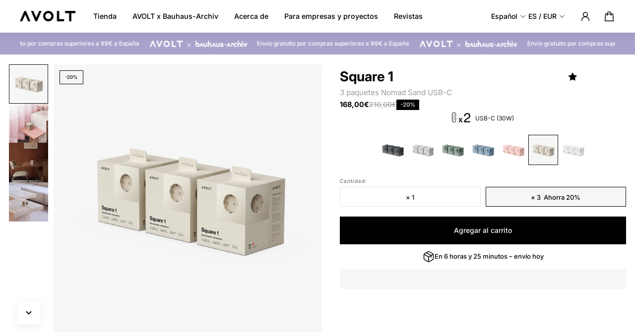

--- FILE ---
content_type: text/html; charset=utf-8
request_url: https://avolt.com/es-es/products/square-1-3-pack-nomad-sand-usb-c
body_size: 123792
content:
<!doctype html>
<html lang='es'>
  <head>
	<script src="//avolt.com/cdn/shop/files/pandectes-rules.js?v=10292444980766159759"></script>
	<meta charset='utf-8'>
    <meta http-equiv='X-UA-Compatible' content='IE=edge'>
    <meta name='viewport' content='width=device-width,initial-scale=1'>
    <meta name='theme-color' content='primary'><meta name='description' content='Paquete de 3 arenas nómadas Square 1. El Square 1 USBC actualizado es un extensor de energía icónico y minimalista para hogares, oficinas y espacios públicos que brinda excelente función y utilidad. Tiene tres tomas Schuko tipo F, dos puertos USB tipo C que ofrecen hasta 30 W de potencia de carga y un cable de alimenta'><link rel='icon' type='image/png' href='//avolt.com/cdn/shop/files/favicon-3.jpg?crop=center&height=32&v=1708423293&width=32'><meta property='og:site_name' content='AVOLT'>
<meta property='og:url' content='https://avolt.com/es-es/products/square-1-3-pack-nomad-sand-usb-c'>
<meta property='og:title' content='Square 1 | 3 paquetes Nomad Sand USB-C'>
<meta property='og:type' content='product'>
<meta property='og:description' content='Paquete de 3 arenas nómadas Square 1. El Square 1 USBC actualizado es un extensor de energía icónico y minimalista para hogares, oficinas y espacios públicos que brinda excelente función y utilidad. Tiene tres tomas Schuko tipo F, dos puertos USB tipo C que ofrecen hasta 30 W de potencia de carga y un cable de alimenta'><meta
    property='og:image'
    content='http://avolt.com/cdn/shop/files/SQ1-EUFC20-18BE_NOMAD_SAND_3_PACK_SCENE_A_WHITE_BG_3000-3000.png?crop=center&height=3000&v=1751401863&width=3000'
  >
  <meta
    property='og:image:secure_url'
    content='https://avolt.com/cdn/shop/files/SQ1-EUFC20-18BE_NOMAD_SAND_3_PACK_SCENE_A_WHITE_BG_3000-3000.png?crop=center&height=3000&v=1751401863&width=3000'
  >
  <meta property='og:image:width' content='3000'>
  <meta property='og:image:height' content='3000'><meta property='og:price:amount' content='168,00'>
  <meta property='og:price:currency' content='EUR'><meta name='twitter:card' content='summary_large_image'>
<meta name='twitter:title' content='Square 1 | 3 paquetes Nomad Sand USB-C'>
<meta name='twitter:description' content='Paquete de 3 arenas nómadas Square 1. El Square 1 USBC actualizado es un extensor de energía icónico y minimalista para hogares, oficinas y espacios públicos que brinda excelente función y utilidad. Tiene tres tomas Schuko tipo F, dos puertos USB tipo C que ofrecen hasta 30 W de potencia de carga y un cable de alimenta'>

    <link rel='canonical' href='https://avolt.com/es-es/products/square-1-3-pack-nomad-sand-usb-c'>
    <link rel="alternate" hreflang="en-US" href="https://us.avolt.com/">
    <link rel='preconnect' href='https://cdn.shopify.com' crossorigin>
    <link rel='preconnect' href='https://fonts.shopifycdn.com' crossorigin>

    <title>
      Square 1 | 3 paquetes Nomad Sand USB-C
 &ndash; AVOLT</title>

    
<style data-shopify>
@font-face {
  font-family: 'NHaasGroteskTXPro-75Bd';
  src: url('//avolt.com/cdn/shop/t/102/assets/NHaasGroteskTXPro-75Bd.ttf?v=49555') format('truetype');
  font-weight: 700;
  font-style: normal;
  font-display: swap;
}

@font-face {
  font-family: 'NHaasGroteskTXPro-55Rg';
  src: url('//avolt.com/cdn/shop/t/102/assets/NHaasGroteskTXPro-55Rg.ttf?v=49555') format('truetype');
  font-weight: 400;
  font-style: normal;
  font-display: swap;
}
</style>



<style data-shopify>:root{/* product card */--gsc-product-card-title-font-family:Inter, sans-serif;--gsc-product-card-title-font-style:normal;--gsc-product-card-title-font-weight:700;--gsc-product-card-title-transform:normal;--gsc-product-card-title-letter-spacing:0px;--gsc-product-card-title-font-size:calc(1.4rem * 0.8);--gsc-product-card-title-line-height:calc(22 / 14);--gsc-product-card-price-font-family:Inter, sans-serif;--gsc-product-card-price-font-size:var(--gsc-product-card-price-font-size-xs);--gsc-product-card-price-line-height:var(--gsc-product-card-price-line-height-xs);--gsc-product-card-price-font-weight:500;--gsc-product-sale-badge-background:rgba(246, 246, 246, 1.0); --gsc-product-sale-badge-color:rgba(0, 0, 0, 1.0);--gsc-product-sold-out-badge-background:rgb(0, 0, 0);--gsc-product-sold-out-badge-color:255, 255, 255;--gsc-product-custom-badge-1-background:rgba(0, 0, 0, 1.0);--gsc-product-custom-badge-1-color:rgba(255, 255, 255, 1.0);--gsc-product-custom-badge-2-background:rgba(0, 0, 0, 1.0);--gsc-product-custom-badge-2-color:rgba(255, 255, 255, 1.0);--gsc-product-custom-badge-3-background:rgba(0, 0, 0, 1.0);--gsc-product-custom-badge-3-color:rgba(255, 255, 255, 1.0);--gsc-rating-stars-color:#000000;/* product and product card badges */--gsc-product-highlight-price-color:rgba(75, 135, 95, 1.0);--gsc-product-sale-amount-badge-background:rgba(0, 0, 0, 1.0);--gsc-product-sale-amount-badge-color:rgba(255, 255, 255, 1.0);/* cart icon in header */--gsc-header-cart-icon-background-color:#000000;--gsc-header-cart-icon-text-color:#ffffff;/* shipping bar */--gsc-free-shipping-bar-message-color:#000000;--gsc-free-shipping-bar-size:16px;--gsc-free-shipping-bar-bg-high:226, 226, 226;--gsc-free-shipping-bar-color:linear-gradient(90deg, rgba(126, 143, 132, 1), rgba(42, 75, 0, 1) 100%);/* headings */--gsc-headings-font-family:Inter, sans-serif;--gsc-headings-font-style:normal;--gsc-headings-font-weight:700;--gsc-headings-text-transform:normal;--gsc-headings-letter-spacing:0px;--gsc-headings-word-spacing:0rem;--gsc-headings-font-scale:0.8;/* body text */--gsc-body-font-family:Inter, sans-serif;--gsc-body-font-style:normal;--gsc-body-font-weight:400;--gsc-body-font-scale:1.0;--gsc-body-font-opacity:100%;--gsc-body-font-letter-spacing:0px;/* button */--gsc-button-font-family:Inter, sans-serif;--gsc-button-font-style:normal;--gsc-button-font-weight:500;--gsc-button-letter-spacing:0px;--gsc-button-font-size:calc(1.4rem * 1.0);--gsc-button-line-height:calc(22 / 14);--gsc-button-text-transform:normal;/* menu */--gsc-menu-font-family:Inter, sans-serif;--gsc-menu-font-style:normal;--gsc-menu-font-weight:500;--gsc-menu-font-letter-spacing:0px;--gsc-menu-font-size:calc(var(--gsc-fz-11) * 0.9);--gsc-drawer-menu-font-size:calc(var(--gsc-fz-11) * 1.0);--gsc-drawer-menu-font-letter-spacing:0px;--gsc-menu-line-height:calc(24 / 16);--gsc-menu-text-transform:normal;/* header icons */--gsc-header-icons-font-family:Inter, sans-serif;--gsc-header-icons-font-style:normal;--gsc-header-icons-font-weight:400;--gsc-header-icons-font-letter-spacing:0px;--gsc-header-icons-font-size:calc(var(--gsc-fz-11) * 1.0);--gsc-header-icons-line-height:calc(var(--gsc-header-icons-font-size) * 1.5);--gsc-header-icons-gap:calc(10px * 1.0);--gsc-header-icons-text-transform:normal;/* icons */--gsc-blockquote-icon:url(//avolt.com/cdn/shop/t/102/assets/blockquote-icon_small.png?v=135287403125014426651761132215);/* container */--gsc-page-width:1920px;--gsc-aside-padding-size:20px;--gsc-modals-and-header-paddings:min(20px, 20px);/* drawers and modals */--gsc-drawer-transition-duration:0.5s;--gsc-drawer-transition-timing:cubic-bezier(0.24, 0.25, 0, 1);--gsc-drawer-modal-shadow:none;--gsc-default-card-image-ratio:var(--gsc-square-image-ratio);--gsc-default-shape-fill-mode:cover;}body{--gsc-overlay-color:20, 20, 22;--gsc-overlay-opacity:30%;--gsc-overlay-blur:2.5px;}.color-default{--gsc-text-color:0, 0, 0;--gsc-background-color:255, 255, 255;--gsc-foreground-color:246, 246, 246;--gsc-border-color:242, 241, 241;--gsc-button-background-color:0, 0, 0;--gsc-button-text-color:255, 255, 255;--gsc-outline-button-background-color:0, 0, 0;--gsc-outline-button-text-color:0, 0, 0;--gsc-image-opacity-color:0, 0, 0;}body,.color-primary{--gsc-text-color:0, 0, 0;--gsc-background-color:255, 255, 255;--gsc-foreground-color:246, 246, 246;--gsc-border-color:242, 241, 241;--gsc-button-background-color:0, 0, 0;--gsc-button-text-color:255, 255, 255;--gsc-outline-button-background-color:0, 0, 0;--gsc-outline-button-text-color:0, 0, 0;--gsc-image-opacity-color:0, 0, 0;}.color-secondary{--gsc-text-color:0, 0, 0;--gsc-background-color:246, 246, 246;--gsc-foreground-color:174, 174, 174;--gsc-border-color:212, 212, 212;--gsc-button-background-color:0, 0, 0;--gsc-button-text-color:255, 255, 255;--gsc-outline-button-background-color:255, 255, 255;--gsc-outline-button-text-color:0, 0, 0;--gsc-image-opacity-color:0, 0, 0;}.color-custom-1{--gsc-text-color:255, 255, 255;--gsc-background-color:0, 0, 0;--gsc-foreground-color:110, 110, 110;--gsc-border-color:0, 0, 0;--gsc-button-background-color:255, 255, 255;--gsc-button-text-color:0, 0, 0;--gsc-outline-button-background-color:255, 255, 255;--gsc-outline-button-text-color:255, 255, 255;--gsc-image-opacity-color:0, 0, 0;}.color-custom-2{--gsc-text-color:0, 0, 0;--gsc-background-color:249, 245, 229;--gsc-foreground-color:174, 174, 174;--gsc-border-color:249, 245, 229;--gsc-button-background-color:0, 0, 0;--gsc-button-text-color:255, 255, 255;--gsc-outline-button-background-color:0, 0, 0;--gsc-outline-button-text-color:0, 0, 0;--gsc-image-opacity-color:0, 0, 0;}.color-custom-3{--gsc-text-color:0, 0, 0;--gsc-background-color:170, 161, 204;--gsc-foreground-color:37, 40, 43;--gsc-border-color:227, 212, 208;--gsc-button-background-color:0, 0, 0;--gsc-button-text-color:255, 255, 255;--gsc-outline-button-background-color:255, 191, 26;--gsc-outline-button-text-color:255, 191, 26;--gsc-image-opacity-color:0, 0, 0;}.color-white{--gsc-text-color:0, 0, 0;--gsc-background-color:219, 232, 241;--gsc-foreground-color:50, 63, 61;--gsc-border-color:219, 232, 241;--gsc-button-background-color:0, 0, 0;--gsc-button-text-color:255, 255, 255;--gsc-outline-button-background-color:0, 0, 0;--gsc-outline-button-text-color:0, 0, 0;--gsc-image-opacity-color:0, 0, 0;}.color-black{--gsc-text-color:54, 52, 46;--gsc-background-color:214, 204, 194;--gsc-foreground-color:254, 250, 232;--gsc-border-color:214, 204, 194;--gsc-button-background-color:0, 0, 0;--gsc-button-text-color:255, 255, 255;--gsc-outline-button-background-color:0, 0, 0;--gsc-outline-button-text-color:0, 0, 0;--gsc-image-opacity-color:0, 0, 0;}.color-custom-5{--gsc-text-color:0, 0, 0;--gsc-background-color:246, 246, 246;--gsc-foreground-color:250, 250, 250;--gsc-border-color:212, 212, 212;--gsc-button-background-color:0, 0, 0;--gsc-button-text-color:255, 255, 255;--gsc-outline-button-background-color:0, 0, 0;--gsc-outline-button-text-color:0, 0, 0;--gsc-image-opacity-color:0, 0, 0;}/* * Custom CSS for Shopify Aurora Theme - Restructured * by Niclas *//* =============================== * 1. General Product Styles * =============================== */.product-card__vendor,.product-card__color{margin:0rem 0 0 !important;font-size:calc(100% - 25%) !important;font-weight:normal !important;color:#9c9c9c !important;}.product-card__vendor{color:#000000 !important;}.product-page__color{display:block;margin-top:0px;margin-bottom:2px;font-size:calc(100% - 5%) !important;color:#9c9c9c !important;}.product-card__price{margin:-0.4rem 0 0 !important;column-gap:0.6rem !important;}.product-card__details{padding-left:20px !important;padding-bottom:20px !important;padding-top:10px !important;}.product-card__details--bottom-spacing{/* Removed padding-bottom and margin-top, original values commented out */}.product-card-dots__dot-inner{display:none;}.product__info > .product-general-info-block + .product-content-tab{margin-top:10px !important;}.product__info > * + *{margin-top:20px !important;}.product-price__current-price{font-size:calc(100% - 10%) !important;} .product-badge{border:1px solid #000;}.product-card__badge.product-sale-amount-badge{font-size:calc(100% - 50%) !important;}.product-sale-amount-badge{border-radius:0rem !important;font-size:calc(100% - 30%) !important;}.product__info > .product-general-info-block + .custom-app-block,.product__info > * + .product-general-info-block{margin-top:0px !important;}.product-variant-picker__list{margin-top:10px !important;}.product-variant-picker.theme-with-size2-swatch-in-product-section{margin-bottom:20px !important;}.product-details__rte{font-size:13px !important;}.product-card__details{/* Removed padding-bottom, original value commented out */}.product-card__badge.product-sale-amount-badge{margin-top:9px !important;}.product-details__tab-name-carousel{--gsc-space-between-cards:2.2rem !important;padding:0 0 2rem !important;}.product-card__under-image-badges{z-index:999999 !important;}.discount{border-radius:0px !important;}.product-badge{font-size:60% !important; }.product-information-tag{row-gap:0.4rem !important;}.product-information-tag__body{font-size:80% !important;}.product-card{/* border:1px solid #F0F0F0; */}/* =============================== * 2. Product Page Media * =============================== */.product-media-carousel-mobile__dots-carousel .solid-dots-carousel__container{border-radius:0px !important;}.product-card-dots__container{display:none !important;}/* =============================== * 3. Product Page Layout * =============================== *//* Removed media query for min-width 768px on .product--with-page-width-container-and-desktop-media-carousel .product-desktop-media *//* =============================== * 4. Product Card Buttons * =============================== */.product-card__btn{@media screen and (max-width:768px){width:2.5rem !important;height:2.5rem !important;min-width:2.5rem !important;min-height:2.5rem !important;}}/* Removed the following as it was causing issues.vertical-product-card__button{width:3rem !important;height:3rem !important;min-width:3rem !important;min-height:3rem !important;}*//* on hover button desktop in collections and widgets */@media (min-width:768px){.product-card__actions--visible-on-hover .product-card__btns .product-card__btn{height:3.8rem !important; /* <-- your custom height */}}/* =============================== * 5. Header Styles * =============================== */.header__container{/* margin-top:-10px !important;margin-bottom:-10px !important; */}@media screen and (min-width:768px){.shopify-section-header{top:0px !important;background:#ffffff;}.header__grid{min-height:6.5rem !important;}}.header__menu-item--medium{padding:0.8rem 0 !important;font-weight:400 !important;}/* =============================== * 6. Tidio Chat Styles * =============================== */#tidio-chat{z-index:4 !important;}iframe#tidio-chat-iframe{inset:auto 10px -3px auto !important;@media (min-width:768px){inset:auto 4px 0px auto !important;}}#button.chat-closed.mobile-size__small.bubbleAnimation-appear-done.bubbleAnimation-enter-done{border-radius:0 !important;}.widgetLabel{border-radius:0px !important;}/* =============================== * 7. Mobile-Specific Styles * =============================== */@media (max-width:768px){.product-card__on-image-badges_mobile_product_page{display:flex !important;position:absolute;top:0rem;left:0rem;padding-left:0rem !important;padding-top:1.2rem !important;z-index:2;flex-wrap:wrap;align-items:flex-start;gap:0.8rem;font-size:calc(1.3rem * 0.7) !important;}.product--with-page-width-container-and-desktop-media-carousel .product-card__on-image-badges{/* display:none !important; */}.product-card__on-image-badges{display:flex !important;padding:0rem !important;top:0.5rem !important;left:0.5rem !important;}.product-badge{padding:0.3rem 1.0rem !important;font-size:calc(1.3rem * 0.7) !important;}.product-card__on-image-badges_mobile_product_page .product-card__badge.product-badge{font-size:calc(1.3rem * 0.8) !important;/* Adjust this value to your desired font size */}.image-banner__btn{/* make the button in banners 50% with on mobile */width:50% !important;}.product-general-info-block h1.h6{/* fixing smaller title product page */font-size:calc(1.8rem * 0.8) !important;}.product-details__rte{font-size:12px !important;/* Smaller font size for mobile */}.product-card__price-item{font-weight:normal !important;font-size:calc(1.4rem * 0.8) !important;padding-top:10px;}.product-card__details--bottom-spacing{/* padding-bottom:0.8rem !important; */}/*.product-card__btn{width:2rem !important;height:2rem !important;min-width:2rem !important;min-height:2rem !important;} .vertical-product-card__button{width:2rem !important;height:2rem !important;min-width:2rem !important;min-height:2rem !important;}*/.product-card__details{padding-top:1.4rem !important;padding-right:1.4rem !important;padding-left:1.4rem !important;padding-bottom:1.4rem !important;}.product-card__info{/* padding-left:0.8rem !important; */}.product-card__vendor,.product-card__color{margin:0rem 0 0 !important;font-size:calc(100% - 30%) !important;}.product-collaboration-name{/* hide on mobile only */display:none;}.product-page__color{display:block;margin-top:0px;/* Adjust as needed */margin-bottom:2px;/* Adjust as needed */font-size:calc(100% - 15%) !important;color:#9c9c9c !important;}.footer__card-grid{padding:5rem 0 1.6rem !important;}}/* =============================== * 8. Desktop-Specific Styles * =============================== */@media (min-width:992px){.block-footer-1{/* min-width:400px; */}.block-footer-3{/* min-width:250px; */}.block-footer-4{/* min-width:300px; */}}@media (min-width:768px){.footer__utils{justify-content:center; /* center payment icons footer */padding-bottom:80px !important;}}@media (max-width:768px){.footer__utils{justify-content:center; /* center payment icons footer */padding-bottom:60px !important;}}/* =============================== * 9. Footer Styles * =============================== */.footer__card-grid{padding:6rem 0 2.4rem !important;}.footer__menu{row-gap:0.2rem !important;}.footer__title{margin:0 0 1rem !important;}.footer__logo{margin:0 0 1rem !important;}.footer__menu-item{font-size:80% !important;}.footer__text{font-size:80% !important;}/* =============================== * 10. Shop Header Styles * =============================== */.shop__header{min-height:10px !important;}/* =============================== * 11. Product Rating Styles * =============================== */.block-rating_MGTW96{margin-top:2px !important;}/* =============================== * 12. Carousel Button Styles * =============================== */.carousel-btn{border-radius:0% !important;}/* =============================== * 13. Drawer Menu Styles * =============================== */.drawer-menu__settings{position:relative;z-index:999999 !important;}.drawer-menu__menu-item{padding:0.5rem 0.8rem 0.5rem 1.6rem !important;}.drawer-menu__menu-item--medium + .drawer-menu__menu-item--medium,.drawer-menu__menu-item--small + .drawer-menu__menu-item--small{margin:0.5rem 0 0 !important;font-weight:normal !important;}.header__icon--people{/* display:none !important; */}/* =============================== * 14. Product Price Styles * =============================== */.product-card__price-item,.product-card__price-item-old{font-weight:normal !important;font-size:calc(1.4rem * 0.8) !important;padding-top:10px;}.vertical-product-card__price-item{font-weight:normal !important;font-size:1.2rem !important;}.vertical-product-card__old-price-item{font-weight:normal !important;font-size:1.2rem !important;}/* =============================== * 15. Judge.me Review Styles * =============================== */.jdgm-btn--solid,input[type=submit].jdgm-btn--solid{font-size:80% !important;font-weight:normal !important;}.jdgm-widget:not(.jdgm-review-widget--small) .jdgm-form__fieldset-actions .jdgm-cancel-rev{margin-right:10px !important;font-weight:normal !important;font-size:80% !important;}a.jdgm-btn.jdgm-btn--solid.jdgm-paginate__load-more{font-weight:normal !important;padding-top:10px !important;padding-bottom:10px !important;width:200px !important;}.jdgm-rev__body > p:last-of-type{font-size:12px !important;}.jdgm-rev__body{font-size:12px !important;}button.jdgm-translate-button{font-size:80% !important;color:#000000 !important;font-weight:500 !important;}.jdgm-rev__title{font-size:80% !important;}h2.jdgm-rev-widg__title{font-size:150% !important;}span.jdgm-rev__author-wrapper{font-size:75% !important;}span.jdgm-rev__location{font-weight:normal !important;}.jdgm-ask-question-btn,.jdgm-write-rev-link,.jdgm-paginate__load-more{border:1px solid #101010 !important;background:#101010 !important;color:#ffffff !important;padding:5px 20px !important;text-decoration:none !important;font-size:80% !important;font-weight:normal !important;}input.jdgm-submit-rev.btn.btn_c.button{color:#ffffff !important;background-color:#101010 !important;}.jdgm-rev__timestamp{font-size:70% !important;}.jdgm-carousel--compact-theme .jdgm-carousel-item__review{height:calc(100% - 3.6em) !important;}.jdgm-carousel-title-and-link{margin-bottom:0px !important;}.jdgm-carousel-wrapper .jdgm-carousel__item-wrapper{height:140px !important;}.jdgm-carousel-title-and-link{height:140px !important;}@media screen and (max-width:768px){.jdgm-rev__body{width:89% !important;}}.jdgm-carousel-item__review-body.jdgm-line-clamp{-webkit-line-clamp:2 !important;}.jdgm-carousel-wrapper{width:100% !important;}.jdgm-carousel-item__review-body.jdgm-line-clamp{font-size:calc(100% - 25%) !important;}.jdgm-carousel-item__review-title{font-size:calc(100% - 30%) !important;}.jdgm-carousel-item__reviewer-name.jdgm-ellipsis{font-size:calc(100% - 28%) !important;}.jdgm-carousel-item__product-title.jdgm-ellipsis{font-size:calc(100% - 30%) !important;}.rte div + div,.rte p + p .rte div + div,.rte p + p{margin-top:0px !important;}.jdgm-carousel-title{padding-right:20px !important;padding-left:20px !important;}.jdgm-carousel-wrapper{padding:0px 0px !important;}@media screen and (max-width:768px){.jdgm-ask-question-btn,.jdgm-write-rev-link{margin-top:10px !important;}.jdgm-carousel-title-and-link{height:112px !important;}h6.jdgm-carousel-title{margin-bottom:2px !important;}div#judgeme_product_reviews{padding-left:0px !important;padding-right:0px !important;}}.jdgm-rev-widg{padding:24px 20px !important;}.jdgm-write-rev-link,.jdgm-ask-question-btn{width:65% !important;padding-top:12px !important;padding-bottom:12px !important;}.jdgm-paginate__page.jdgm-curt{font-size:100% !important;}/* =============================== * 17. Popup Styles * =============================== */.popup__content-container{margin-bottom:1px !important;}.popup__disclaimer{font-size:0.9rem !important;line-height:0.9rem !important;margin-top:-1.0rem !important; }.popup__social-list{ margin-top:1.2rem !important;}product-block#product-stock-8562701074771-template--20859033747795__main---MainSection{/* remove top padding product page stock notification */margin-top:0px !important;}button.btn.btn--outline.popup__btn{/* fixing remove close button popup */display:none;}/* Custom fix for popup mobile AVOLT x Martinelli Luce */@media screen and (max-width:768px){.input--large{min-height:3.6rem !important;}.popup__timer{margin:0rem 0 !important;}.popup__field{margin-top:0.4rem !important;}.popup--show-image .popup__media-container{height:290px !important;}.popup--show-image .popup__media-container{height:230px !important;}.popup--show-image .popup__media-container .media__image{object-fit:cover !important;object-position:50% 65% !important;}.popup__body-text{margin-top:0.6rem !important;}.input--large{height:4.6rem !important;}.popup-signup .popup__body{max-width:calc(96% - 2.4rem) !important;}.popup__content{padding:2rem !important;}.popup__btns-wrapper{margin-top:1.4rem !important;}}/* =============================== * 18. Font Size Styles * =============================== */@media screen and (min-width:768px){:root{--gsc-body-font-size-xxl:2.4rem !important;--gsc-body-font-size-xl:2.2rem !important;--gsc-body-font-size-l:2rem !important;--gsc-body-font-size-m:1.8rem !important;--gsc-body-font-size-s:1.6rem !important;--gsc-body-font-size-xs:1.4rem !important;--gsc-body-font-size-xxs:1.2rem !important;--gsc-body-line-height-xxl:3.8rem !important;--gsc-body-line-height-xl:3.4rem !important;--gsc-body-line-height-l:3.2rem !important;--gsc-body-line-height-m:2.8rem !important;--gsc-body-line-height-s:2.4rem !important;--gsc-body-line-height-xs:2.2rem !important;--gsc-body-line-height-xxs:2rem !important;}}/* =============================== * 19. Custom Badge Styles * =============================== */.product-badge--sold-out{ color:#000000 !important;background:#f6f6f6 !important;}.product-badge--custom-4{color:#000000;background:#f6f6f6;}.product-badge--custom-5{color:#000000;background:#f6f6f6;}--gsc-product-custom-badge-4-background:rgb(246, 246, 246);--gsc-product-custom-badge-4-color:rgb(0, 0, 0);--gsc-product-custom-badge-5-background:rgb(, , );--gsc-product-custom-badge-5-color:rgb(0, , );/* =============================== * 20. reCAPTCHA Styles * =============================== */.grecaptcha-badge{display:none !important;}/* =============================== * 21. Tab Name Styles * =============================== */.tab-name{text-transform:capitalize !important;}.tab-name.selected{color:var(--gsc-text-color-100);font-weight:bold;}/* =============================== * 22. Read More Button Styles * =============================== */a.btn.btn--solid.rich-text__btn.read-more-btn{/* fixing the read more button on custom block collection page */margin-top:15px;}/* =============================== * 23. Testimonials Section Styles * =============================== */.section-template--20859033583955__testimonials_6L8xUA{/* fixing the maz with for Testimonials front page */max-width:1760px !important;margin:0 auto !important;text-align:center !important;}/* =============================== * 24. Shopify Geolocation App Styles * =============================== */.recommendation-modal__container,.recommendation-modal__button,.recommendation-modal__selector,.recommendation-modal__selector--flag,select.recommendation-modal__selector--flag,select.recommendation-modal__selector{border-radius:0px !important;}.recommendation-modal__content{padding:2.5rem 2.5em 2em 4rem !important;}/* =============================== * 25. Mega Menu Styles * =============================== */@media screen and (max-width:768px){.mega-menu__block.mega-menu__block--images.mega-menu__card-grid.card-grid.mega-menu-menu_1_nJ37pi.color-white.mega-menu__block--spaced{display:none;}}/* =============================== * 26. Shop Mobile Filters * =============================== */.shop-mobile-filters-button__btn{width:38px !important;/* Adjusted to fit the icon better */min-width:38px !important;/* Adjusted to fit the icon better */max-height:24px !important;/* Adjusted to fit the icon better */border-radius:0rem !important;}.shop-mobile-filters-button{bottom:10px !important;left:65px !important;}.filters__active-options{padding-bottom:10px !important;}.container__header.shop__header{padding-bottom:10px !important;}/* =============================== * 27. Sticky Buy Button * =============================== */@media (min-width:768px){.product-form__mobile-sticky-button.is-visible{display:none !important; }.product-form__mobile-sticky-button{display:none !important;}}@media (max-width:768px){.product-form__btn-wrapper.product-form__btn-wrapper--sticky-mobile-button button{min-height:3.6rem !important;/* Reduce the height */padding:0.8rem 2.4rem !important;/* Adjust padding */margin:0 !important;/* Remove any unnecessary margin */}&.is-visible{background-color:#ffffff;/* Light gray */box-shadow:0 -4px 8px rgba(0, 0, 0, 0.15);/* Sharper & darker top shadow */}display:flex;flex-direction:column;/* Stack info and button */align-items:center;/* Center align all elements */padding:0.2rem;/* Reduce padding */z-index:99999999999999995 !important;background-color:#FFFFFF;/* Light gray background */gap:0.5rem;/* Reduce space between elements */text-align:center;/* Center text alignment */padding:15px 20px !important;}/* Wrapper for Product Info (Image + Title + Variant) */.sticky-product-info-wrapper{display:flex;/* Align image and text together */align-items:center;/* Center vertically */justify-content:center;/* Center horizontally */gap:0.5rem;/* Space between image and text */margin-bottom:0.5rem;/* Adjust spacing below the info */}/* Product Image Styling */.sticky-product-image{width:40px;/* Adjust image size */height:40px;/* Adjust image size */object-fit:cover;/* Ensure the image fits properly */border-radius:5px;/* Optional:Add rounded corners */flex-shrink:0;/* Prevent the image from shrinking */}/* Product Info (Title + Variant) */.sticky-product-info{display:flex;/* Align title and variant horizontally */flex-direction:row;/* Keep title and variant in one row */align-items:baseline;/* Align text baselines for title and variant */gap:5px;/* Adjust space between title and variant */text-align:center;/* Center the text */white-space:nowrap;/* Prevent wrapping */overflow:hidden;/* Prevent overflow */}/* Product Title */.sticky-product-title{font-size:1.2rem;font-weight:bold;color:#000000;/* Darker text for better visibility */text-transform:capitalize;/* Optional:Capitalize text */text-overflow:ellipsis;/* Add ellipsis if text overflows */overflow:hidden;line-height:1.2;/* Ensure consistent vertical alignment */}/* Product Variant (Optional) */.sticky-product-variant{font-size:1.2rem;/* Match font size with title */font-weight:bold;color:#000000;/* Subtle text for the variant */text-transform:capitalize;white-space:nowrap;/* Prevent wrapping */line-height:1.2;/* Match line height with title */}/* Buy Button Styling */.product-form__btn{width:100%;/* Full-width button */height:3.6rem;/* Set consistent button height */padding:0.4rem;/* Adjust padding */font-size:1.4rem;/* Adjust font size */background-color:#000;/* Black background for the button */color:#FFF;/* White text for contrast */border-radius:5px;/* Rounded corners for the button */text-align:center;border:none;cursor:pointer;font-weight:bold;/* Optional:Emphasize the button text */text-transform:uppercase;/* Optional:Capitalize text */margin-top:0.5rem;/* Reduce margin above the button */}/* Hide the sticky area if the regular buy button is disabled */.product-form__btn[disabled] ~ .product-form__mobile-sticky-button,.product-form:has(.product-form__btn[disabled]) .product-form__mobile-sticky-button{display:none !important;/* Completely hide the sticky area */}/* Sticky Button Visibility */.product-form__mobile-sticky-button.is-visible{opacity:1;transform:translateY(0);transition:opacity 0.3s ease, transform 0.3s ease;}.product-form__mobile-sticky-button{opacity:0;transform:translateY(100%);transition:opacity 0.3s ease, transform 0.3s ease;}.product-form__mobile-sticky-button.is-visible{box-shadow:0 -4px 12px rgba(0, 0, 0, 0.1); /* top shadow */z-index:9999999999999999999999 !important; /* ensure it's above other elements */}}/* =============================== * 28. Sticky Cart Button * =============================== */.sticky-cart-button{opacity:0;pointer-events:none;position:fixed;bottom:20px;right:20px;z-index:1000;transition:opacity 0.2s ease-in-out;}.sticky-cart-button.is-visible{opacity:1;pointer-events:all;}/* =============================== * 29. Force Full Width Button * =============================== *//* =============================== * 29. Force Full Width Button (Scoped) * =============================== */@media screen and (min-width:768px){/* Button and wrapper full width */.product-form__btn-wrapper,.product-form__btns,.product-form{width:100% !important;max-width:100% !important;box-sizing:border-box;}/* Button itself */.product-form__btn{width:100% !important;max-width:100% !important;display:flex !important;align-items:center;justify-content:center;position:relative;margin:0;padding:0.75em 1em;box-sizing:border-box;}/* Button children except spinner */.product-form__btn > *:not(.loading-spinner){width:100% !important;max-width:100% !important;display:block !important;margin:0;padding:0;box-sizing:border-box;}/* Spinner styles */.product-form__btn .loading-spinner{position:absolute !important;top:50% !important;left:50% !important;transform:translate(-50%, -50%) !important;width:3rem !important;height:3rem !important;display:inline-block !important;pointer-events:none;}.product-form__btn:not(.loading) .loading-spinner{opacity:0 !important;}.product-form__btn.loading .loading-spinner{opacity:1 !important;}}/* =============================== * 30. Image Overlay Styles * =============================== */.overlay--black{/* background:none !important; */}.image-block .overlay{/* -webkit-transition:none !important;Disables transition for older WebKit browsers *//* transition:none !important;Disables transition for modern browsers */}/* =============================== * 31. Thumbnail Styles * =============================== *//* Mobile Product Page - Thumbnail Bottom Overlay Background Image Fix */.product-media-carousel-mobile__carousel--with-overlay .product-thumbnail-carousel-mobile__thumb,.carousel__viewport--vertical .carousel__slide{background-color:#F6F6F6;}.product-thumbnail-carousel-mobile__thumb{min-width:5.4rem !important;}.product-media-carousel-mobile__carousel--with-overlay{margin-bottom:-0.5rem !important;}.product-media-carousel-mobile__carousel--with-overlay .product-thumbnail-carousel-mobile{ /* padding:0px !important; */}/* =============================== * 32. Product Container Padding * =============================== */@media (min-width:768px){.product .container--with-aside-paddings{padding-right:0px !important;padding-left:min(3.8rem, 3.8rem - var(--gsc-container-padding)) !important;}}@media (min-width:768px){.container--with-aside-paddings .product__info-wrapper{padding-right:min(4.8rem, 3.8rem - var(--gsc-container-padding)) !important;padding-top:0.4rem !important;padding-left:3.6rem !important;}}/* =============================== * 33. Product and Collection Grid Background Color * =============================== */.product-card{@media (min-width:768px){background-color:#f6f6f6 !important;}@media (max-width:768px){background-color:#f6f6f6 !important;}}@media (max-width:768px){.product-card__inner{background-color:#f6f6f6 !important;}}/* =============================== * 34. Complementary Products Styles * =============================== */.slider-grid__slide.card-carousel__slide.product-related-products__slide-vertical-product{min-width:20% !important;}/* product title collection page */@media (min-width:768px){a.product-card__title.unstyled-link{font-size:100% }}/* Niclas wrote this – override for mobile carousel to show 2 full products */@media (max-width:768px){.slider-grid__slide.card-carousel__slide.product-related-products__slide-vertical-product{min-width:37% !important;}.slider-grid__m-carousel .slider-grid__slide{min-width:47% !important;}.card-carousel__position-btn-wrap,.card-carousel__slide{min-width:47% !important;}/* show more logos on mobile logo slider */.logo-list__slider-grid-track--d-carousel .slider-grid__slide{min-width:40% !important;margin-right:-15px !important;margin-left:-15px !important;}.card-carousel__position-btn-wrap,.card-carousel__slide{min-width:47% !important;}/* Niclas wrote this – limit product title to 2 lines with ellipsis *//* Niclas wrote this – limit product title to one line with ellipsis */.product-card__title{white-space:nowrap !important;overflow:hidden !important;text-overflow:ellipsis !important;}span.product-card__vendor.unstyled-link{white-space:nowrap !important;overflow:hidden !important;text-overflow:ellipsis !important;}}/* =============================== * 35. Product Page Title Size * =============================== */@media screen and (min-width:1024px){.caption1{font-size:170% !important;}}/* =============================== * 36. Product Slider Image Size * =============================== *//* Custom override to reduce image size in product slider */@media (min-width:768px){.product .card-carousel,.product .card-carousel__slider{--gsc-slide-width:200px !important;}}/* =============================== * 37. Multiple Collections Styles * =============================== */.collection__tab-list{display:flex;gap:10px;flex-wrap:wrap;/* Optional:allows wrapping on smaller screens */}.collection__tab-name{border:1px solid #000000;background-color:#000000;color:#ffffff !important;padding:10px 20px;text-align:center;}/* Selected button style */.collection__tab-name.selected{background-color:#ffffff;color:#000000 !important;}/* Hide carousel on desktop */carousel-component{display:none;}@media (max-width:767px){/* Hide the static tab list on mobile */.collection__tab-list{display:none;}/* Show carousel explicitly on mobile */carousel-component{display:block;}/* Ensure the carousel doesn't force overflow */.collection__tab-carousel .carousel__viewport{overflow-x:visible !important;display:flex;justify-content:center;}/* Center the actual button container */.collection__tab-carousel .carousel__container{display:flex;justify-content:center;gap:10px;flex-wrap:wrap;width:auto !important;/* prevent 100% width */margin:0 auto;/* horizontally center */}/* Style the carousel buttons (slides) */.collection__tab-carousel .carousel__slide.collection__tab-name{flex:0 0 auto;padding:5px 10px;min-width:70px;max-width:100px;text-align:center;border:1px solid #000 !important;background-color:#000 !important;color:#fff !important;font-size:10px;white-space:nowrap;}/* Selected state */.collection__tab-carousel .carousel__slide.collection__tab-name.selected:is(.is-selected){background-color:#ffffff !important;color:#000000 !important;}}/* =============================== * 38. Announcement Bar Fix * =============================== */.shopify-section-announcement-bar{z-index:1 !important;}/* =============================== * 39. Localization Dropdown * =============================== */.localization-dropdown-toggle__flag{border-radius:0px !important;}/* =============================== * 40. Free Shipping Bar * =============================== */.free-shipping-bar__title{margin-bottom:.6rem !important;}.free-shipping-bar__progress{border-radius:0px !important;}.cart-drawer__free-shipping-bar{margin:0 0 1rem !important;}@media (max-width:768px){.cart-drawer__free-shipping-bar{padding:0 2.0rem .8rem !important;}}/* =============================== * 41. Cart Item Styles * =============================== */.cart-item__option{font-size:calc(var(--gsc-fz-12) * 0.7) !important;}.cart-item__name{font-size:calc(var(--gsc-fz-12) * 1.1) !important;}.cart-item__price{font-size:calc(var(--gsc-fz-12) * 0.9) !important;}.cart-item__discounts .discount{font-size:calc(var(--gsc-fz-14) * 0.7) !important;}.cart-item__info{row-gap:0.1rem !important;}.cart-drawer__block{margin-top:1.0rem !important;}.cart-item__link{width:8.8rem !important;}.shape__target-image{background-color:#f6f6f6 !important;}.cart-item-quantity__button{border-radius:0% !important;}.cart-item-quantity{column-gap:.0rem !important;}.sidebar-cart__warning-subtitle.body3.rte.body-font-weight-from-global-settings{font-size:calc(var(--gsc-body-font-size-m) * 0.8) !important;}/* =============================== * 42. Cart Payment Icons * =============================== *//* Container styles for both cart & footer *//* — Sticky cart payment icons wrapper — */.cart__payment-icons-sticky{display:flex;justify-content:center;align-items:center;flex-wrap:wrap;gap:2px;margin:10px 0 -10px;}/* — Cart & footer payment icons wrappers — */.cart__payment-icons,.footer__payment-icons{display:flex;justify-content:center;align-items:center;flex-wrap:wrap;gap:2px;margin-bottom:-10px;}@media (min-width:768px){.cart__payment-icons,.footer__payment-icons{margin-top:-10px;}}/* — All payment-icon images (cart, footer, sticky) — */.cart__payment-icons .payment-icon,.footer__payment-icons img,.cart__payment-icons-sticky img{width:24px !important;height:auto;vertical-align:middle;/*filter:grayscale(100%); */}/* ===== Product page payment-icons ===== */.product__payment-icons{display:flex;justify-content:center;align-items:center;flex-wrap:wrap;gap:2px;margin-bottom:0;padding:0;}@media (min-width:768px){.product__payment-icons{margin-top:0 !important;}}.product__payment-icons .payment-icon{height:20px !important;width:auto !important; /* filter:grayscale(100%); */margin:0;}@media (max-width:767px){.product__payment-icons .payment-icon{height:13px !important;width:auto !important;}}/* =============================== * 43. Cart Drawer Styles * =============================== */.cart-drawer-subtotal{/* background-color:#f6f6f6 !important;*/}.cart-drawer.is-opened{z-index:999999999999999999999999 !important;}.drawer-menu.is-opened{ /* z-index:9999999999999 !important; */}.shopify-section-header{/*z-index:999999999 !important !important; */}.cart-drawer-subtotal__subtotals{display:none;}.cart-drawer-subtotal__tax-note{/* display:none; */}.drawer-menu__localization-settings{margin-right:35px;}/* =============================== * 44. Announcement Bar Styles * =============================== */@media (max-width:768px){.announcement-bar__inner-container{min-height:3.4rem !important;padding-block:0rem !important;}}.announcement-bar__rte{font-size:80%; }/* =============================== * 45. Cart Drawer Styles * =============================== *//* Custom CSS from the section "custom css" in the cart drawer */.horizontal-product-card__button{ color:#ffffff !important; background-color:#101010 !important;}.vertical-product-card__button{ width:3rem !important; height:3rem !important; min-height:3rem !important; min-width:3rem !important; padding:0;}.in-cart-banner__content-info{ row-gap:0.2rem !important; width:95%;}.horizontal-product-card__title{ margin-bottom:0rem !important;}.card-carousel__viewport--vertical .card-carousel__slide{ padding-top:0x !important;}.in-cart-banner__content-buttons{ display:none;}/* =============================== * 46. Product information - product page * =============================== */ @media (max-width:768px){.product-media-carousel-mobile__viewport{/* fix för att ta bort marginalen på första bilden på produktsidan så det är full bredd // Niclas */margin-left:-12px;margin-right:-12px;}product-form-button.product-form__mobile-sticky-button.is-visible{/* display:none; */}}@media (max-width:768px){/* 1) Remove the 1.2rem left/right “aside” padding */.container--with-aside-paddings .product-mobile-media,.product-mobile-media--with-aside-paddings{padding-left:0 !important;padding-right:0 !important;}.product-card__on-image-badges_mobile_product_page{margin-left:10px;}}.product-media__image-wrapper{background-color:#f6f6f6;}/* =============================== * 47. Collection page * =============================== */ @media screen, (min-width:768px){.shop__content{display:flex;padding-top:0rem;}.shop__header{padding-bottom:0rem;}}.product-card__price-item{font-size:calc(100% - 20%) !important;}.product-card__price-item-old{font-size:calc(100% - 20%) !important;} /* =============================== * 48. Product page -quantity buttons* =============================== */ /* Product‐page quantity buttons as square boxes */quantity-btn.quantity__btn-wrapper{display:flex;align-items:center;justify-content:center;background-color:var(--gsc-foreground-color-100);border:none;cursor:pointer;width:3.2rem;height:3.2rem;padding:.4rem;appearance:none;-webkit-appearance:none;-moz-appearance:none;color:var(--gsc-text-color-100);/* no border-radius for square shape */}/* Inner button inherits wrapper’s sizing & alignment */quantity-btn.quantity__btn-wrapper .quantity__btn{background:transparent;border:none;width:100%;height:100%;display:flex;align-items:center;justify-content:center;padding:0;cursor:inherit;color:inherit;}/* Disabled state */quantity-btn.quantity__btn-wrapper[disabled]{opacity:0.5;cursor:not-allowed;} /* =============================== * 49. Product page -Siblings image swatches* =============================== */ /* Scrollable flex row for all viewports */.product-variant-picker__image-swatches{display:flex !important;flex-wrap:nowrap !important;overflow-x:auto !important;-webkit-overflow-scrolling:touch !important;justify-content:center !important; /* keep center alignment when items fit */gap:0.5rem; /* fallback gap if you need it */}/* Prevent each item from shrinking */.product-variant-picker__image-swatches .image-swatches__item{flex:0 0 auto !important;}/* Size the wrapper using your CSS variable */.product-variant-picker__image-swatches .image-swatches__item-body-wrapper{width:var(--gsc-product-section-swatch-width) !important;height:var(--gsc-product-section-swatch-width) !important;display:block !important;}/* Stretch the img to fill its wrapper */.product-variant-picker__image-swatches .image-swatches__item-body-wrapper img{width:100% !important;height:100% !important;object-fit:cover !important;}/* Responsive Styles */@media screen and (max-width:768px){.product-variant-picker__image-swatches,.product-variant-picker__shape-swatches{gap:0.8rem !important;}.theme-with-size2-swatch-in-product-section{--gsc-product-section-swatch-width:40.8px !important;}}@media screen and (min-width:769px){.product-variant-picker__image-swatches,.product-variant-picker__shape-swatches{gap:0rem !important;}.theme-with-size2-swatch-in-product-section{--gsc-product-section-swatch-width:60.8px !important;}}/* Base “body” around each swatch */.image-swatches__item-body{position:relative;overflow:hidden;/* transform:scale(1.1); */transition:transform 0.2s ease-in-out;}/* Sold-Out Wrapper */.image-swatches__item.sold-out{position:relative;cursor:not-allowed;}/* Strike-through line */.image-swatches__item.sold-out::before{content:"";position:absolute;top:50%;left:50%;width:100%;height:1px;background-color:black;transform:translate(-50%, -50%) rotate(-45deg);pointer-events:none;z-index:2;}/* Color overlay only on the image “body” */.image-swatches__item.sold-out .image-swatches__item-body::after{content:"";position:absolute;inset:0;background-color:rgba(0, 0, 0, 0.2);pointer-events:none;z-index:1;}/* Grayscale the actual <img> under the overlay */.image-swatches__item.sold-out .image-swatches__item-body img{display:block;width:100%;height:auto;/*filter:grayscale(100%); */position:relative;z-index:0;}/* Kill any inherited opacity */.image-swatches__item.sold-out,.image-swatches__item.sold-out .image-swatches__item-body{opacity:1 !important;}/* Variant option labels */.product-variant-picker__option-label{margin:0 0 0rem !important;}/* ————————————————————————————— *//* NEW:Force all swatches white by default */.image-swatches__item,.image-swatches__item .image-swatches__item-body{background-color:#FFFFFF !important;}/* NEW:Override the SELECTED swatch to light gray */.product-variant-picker__image-swatches .image-swatches__item.selected,.product-variant-picker__image-swatches .image-swatches__item.selected .image-swatches__item-body{background-color:#f6f6f6 !important;}.variant-picker-dropdown__toggle--outline{border:1px solid #000000 !important;background-color:#F6F6F6;}.variant-picker-dropdown{border:1px solid var(--gsc-foreground-color-100);border-color:var(--gsc-border-color-100);}@media screen and (max-width:768px){.variant-picker-dropdown__toggle{padding:1.2rem 1.2rem 1.2rem 0.6rem !important;}}.checkmark-with-chevron__icon{border-radius:0 !important; /* square shape */animation:fadeOut 0.3s ease-in-out 3s both, fill 0.4s ease-in-out 0.4s forwards, scale 0.3s ease-in-out 0.9s both !important;}.checkmark-with-chevron__outline-container{border-radius:0 !important; /* square outer container */}</style> 
    <link href="//avolt.com/cdn/shop/t/102/assets/bundle.js?v=157248662192574558211761132222" as="script" rel="preload">
    <link href="//avolt.com/cdn/shop/t/102/assets/bundle.css?v=70271405190875905731761132217" rel="stylesheet" type="text/css" media="all" />
    <link rel='preload' as='font' href='//avolt.com/cdn/fonts/inter/inter_n4.b2a3f24c19b4de56e8871f609e73ca7f6d2e2bb9.woff2' type='font/woff2' crossorigin><style data-shopify>
    @font-face {
  font-family: Inter;
  font-weight: 400;
  font-style: normal;
  font-display: swap;
  src: url("//avolt.com/cdn/fonts/inter/inter_n4.b2a3f24c19b4de56e8871f609e73ca7f6d2e2bb9.woff2") format("woff2"),
       url("//avolt.com/cdn/fonts/inter/inter_n4.af8052d517e0c9ffac7b814872cecc27ae1fa132.woff") format("woff");
}


    @font-face {
  font-family: Inter;
  font-weight: 300;
  font-style: normal;
  font-display: swap;
  src: url("//avolt.com/cdn/fonts/inter/inter_n3.6faba940d2e90c9f1c2e0c5c2750b84af59fecc0.woff2") format("woff2"),
       url("//avolt.com/cdn/fonts/inter/inter_n3.413aa818ec2103383c4ac7c3744c464d04b4db49.woff") format("woff");
}

    @font-face {
  font-family: Inter;
  font-weight: 400;
  font-style: normal;
  font-display: swap;
  src: url("//avolt.com/cdn/fonts/inter/inter_n4.b2a3f24c19b4de56e8871f609e73ca7f6d2e2bb9.woff2") format("woff2"),
       url("//avolt.com/cdn/fonts/inter/inter_n4.af8052d517e0c9ffac7b814872cecc27ae1fa132.woff") format("woff");
}

    @font-face {
  font-family: Inter;
  font-weight: 500;
  font-style: normal;
  font-display: swap;
  src: url("//avolt.com/cdn/fonts/inter/inter_n5.d7101d5e168594dd06f56f290dd759fba5431d97.woff2") format("woff2"),
       url("//avolt.com/cdn/fonts/inter/inter_n5.5332a76bbd27da00474c136abb1ca3cbbf259068.woff") format("woff");
}

    @font-face {
  font-family: Inter;
  font-weight: 600;
  font-style: normal;
  font-display: swap;
  src: url("//avolt.com/cdn/fonts/inter/inter_n6.771af0474a71b3797eb38f3487d6fb79d43b6877.woff2") format("woff2"),
       url("//avolt.com/cdn/fonts/inter/inter_n6.88c903d8f9e157d48b73b7777d0642925bcecde7.woff") format("woff");
}

    @font-face {
  font-family: Inter;
  font-weight: 700;
  font-style: normal;
  font-display: swap;
  src: url("//avolt.com/cdn/fonts/inter/inter_n7.02711e6b374660cfc7915d1afc1c204e633421e4.woff2") format("woff2"),
       url("//avolt.com/cdn/fonts/inter/inter_n7.6dab87426f6b8813070abd79972ceaf2f8d3b012.woff") format("woff");
}


    @font-face {
  font-family: Inter;
  font-weight: 300;
  font-style: italic;
  font-display: swap;
  src: url("//avolt.com/cdn/fonts/inter/inter_i3.6d51b5c1aff0e6286c06ee460a22e95b7c89d160.woff2") format("woff2"),
       url("//avolt.com/cdn/fonts/inter/inter_i3.125e6a7560f210d08832797e294849204cda4973.woff") format("woff");
}

    @font-face {
  font-family: Inter;
  font-weight: 400;
  font-style: italic;
  font-display: swap;
  src: url("//avolt.com/cdn/fonts/inter/inter_i4.feae1981dda792ab80d117249d9c7e0f1017e5b3.woff2") format("woff2"),
       url("//avolt.com/cdn/fonts/inter/inter_i4.62773b7113d5e5f02c71486623cf828884c85c6e.woff") format("woff");
}

    @font-face {
  font-family: Inter;
  font-weight: 500;
  font-style: italic;
  font-display: swap;
  src: url("//avolt.com/cdn/fonts/inter/inter_i5.4474f48e6ab2b1e01aa2b6d942dd27fa24f2d99f.woff2") format("woff2"),
       url("//avolt.com/cdn/fonts/inter/inter_i5.493dbd6ee8e49f4ad722ebb68d92f201af2c2f56.woff") format("woff");
}

    @font-face {
  font-family: Inter;
  font-weight: 600;
  font-style: italic;
  font-display: swap;
  src: url("//avolt.com/cdn/fonts/inter/inter_i6.3bbe0fe1c7ee4f282f9c2e296f3e4401a48cbe19.woff2") format("woff2"),
       url("//avolt.com/cdn/fonts/inter/inter_i6.8bea21f57a10d5416ddf685e2c91682ec237876d.woff") format("woff");
}

    @font-face {
  font-family: Inter;
  font-weight: 700;
  font-style: italic;
  font-display: swap;
  src: url("//avolt.com/cdn/fonts/inter/inter_i7.b377bcd4cc0f160622a22d638ae7e2cd9b86ea4c.woff2") format("woff2"),
       url("//avolt.com/cdn/fonts/inter/inter_i7.7c69a6a34e3bb44fcf6f975857e13b9a9b25beb4.woff") format("woff");
}

  </style>















    <script>window.performance && window.performance.mark && window.performance.mark('shopify.content_for_header.start');</script><meta name="google-site-verification" content="qMCuJz-b9PzMPkcZC18MfX-E7NSysa8phe6TY-PpHfk">
<meta id="shopify-digital-wallet" name="shopify-digital-wallet" content="/7390462036/digital_wallets/dialog">
<meta name="shopify-requires-components" content="true" product-ids="8630264267091,8630601154899,8630882304339,8630900130131,8630912647507,9288331362643,9908904132947">
<meta name="shopify-checkout-api-token" content="2d2c3e3ae4055601201c00fd0abe4069">
<link rel="alternate" hreflang="x-default" href="https://avolt.com/products/square-1-3-pack-nomad-sand-usb-c">
<link rel="alternate" hreflang="en" href="https://avolt.com/products/square-1-3-pack-nomad-sand-usb-c">
<link rel="alternate" hreflang="sv" href="https://avolt.com/sv/products/square-1-3-pack-nomad-sand-usb-c">
<link rel="alternate" hreflang="da-DK" href="https://avolt.com/da-dk/products/square-1-3-pack-nomad-sand-usb-c">
<link rel="alternate" hreflang="en-DK" href="https://avolt.com/en-dk/products/square-1-3-pack-nomad-sand-usb-c">
<link rel="alternate" hreflang="en-NO" href="https://avolt.com/en-no/products/square-1-3-pack-nomad-sand-usb-c">
<link rel="alternate" hreflang="no-NO" href="https://avolt.com/no-no/products/square-1-3-pack-nomad-sand-usb-c">
<link rel="alternate" hreflang="en-BA" href="https://avolt.com/en-global/products/square-1-3-pack-nomad-sand-usb-c">
<link rel="alternate" hreflang="en-CY" href="https://avolt.com/en-global/products/square-1-3-pack-nomad-sand-usb-c">
<link rel="alternate" hreflang="en-MT" href="https://avolt.com/en-global/products/square-1-3-pack-nomad-sand-usb-c">
<link rel="alternate" hreflang="pl-PL" href="https://avolt.com/pl-pl/products/square-1-3-pack-nomad-sand-usb-c">
<link rel="alternate" hreflang="en-PL" href="https://avolt.com/en-pl/products/square-1-3-pack-nomad-sand-usb-c">
<link rel="alternate" hreflang="fr-FR" href="https://avolt.com/fr-fr/products/square-1-3-pack-nomad-sand-usb-c">
<link rel="alternate" hreflang="en-FR" href="https://avolt.com/en-fr/products/square-1-3-pack-nomad-sand-usb-c">
<link rel="alternate" hreflang="nl-NL" href="https://avolt.com/nl-nl/products/square-1-3-pack-nomad-sand-usb-c">
<link rel="alternate" hreflang="en-NL" href="https://avolt.com/en-nl/products/square-1-3-pack-nomad-sand-usb-c">
<link rel="alternate" hreflang="nl-BE" href="https://avolt.com/nl-be/products/square-1-3-pack-nomad-sand-usb-c">
<link rel="alternate" hreflang="en-BE" href="https://avolt.com/en-be/products/square-1-3-pack-nomad-sand-usb-c">
<link rel="alternate" hreflang="fr-BE" href="https://avolt.com/fr-be/products/square-1-3-pack-nomad-sand-usb-c">
<link rel="alternate" hreflang="es-ES" href="https://avolt.com/es-es/products/square-1-3-pack-nomad-sand-usb-c">
<link rel="alternate" hreflang="en-ES" href="https://avolt.com/en-es/products/square-1-3-pack-nomad-sand-usb-c">
<link rel="alternate" hreflang="en-PT" href="https://avolt.com/en-pt/products/square-1-3-pack-nomad-sand-usb-c">
<link rel="alternate" hreflang="pt-PT" href="https://avolt.com/pt-pt/products/square-1-3-pack-nomad-sand-usb-c">
<link rel="alternate" hreflang="fi-FI" href="https://avolt.com/fi-fi/products/square-1-3-pack-nomad-sand-usb-c">
<link rel="alternate" hreflang="en-FI" href="https://avolt.com/en-fi/products/square-1-3-pack-nomad-sand-usb-c">
<link rel="alternate" hreflang="sv-FI" href="https://avolt.com/sv-fi/products/square-1-3-pack-nomad-sand-usb-c">
<link rel="alternate" hreflang="en-AT" href="https://avolt.com/en-at/products/square-1-3-pack-nomad-sand-usb-c">
<link rel="alternate" hreflang="de-AT" href="https://avolt.com/de-at/products/square-1-3-pack-nomad-sand-usb-c">
<link rel="alternate" hreflang="it-IT" href="https://avolt.com/it-it/products/square-1-3-pack-nomad-sand-usb-c">
<link rel="alternate" hreflang="en-IT" href="https://avolt.com/en-it/products/square-1-3-pack-nomad-sand-usb-c">
<link rel="alternate" hreflang="fr-LU" href="https://avolt.com/fr-lu/products/square-1-3-pack-nomad-sand-usb-c">
<link rel="alternate" hreflang="de-LU" href="https://avolt.com/de-lu/products/square-1-3-pack-nomad-sand-usb-c">
<link rel="alternate" hreflang="en-LU" href="https://avolt.com/en-lu/products/square-1-3-pack-nomad-sand-usb-c">
<link rel="alternate" hreflang="el-GR" href="https://avolt.com/el-gr/products/square-1-3-pack-nomad-sand-usb-c">
<link rel="alternate" hreflang="en-GR" href="https://avolt.com/en-gr/products/square-1-3-pack-nomad-sand-usb-c">
<link rel="alternate" hreflang="en-CZ" href="https://avolt.com/en-cz/products/square-1-3-pack-nomad-sand-usb-c">
<link rel="alternate" hreflang="en-BG" href="https://avolt.com/en-bg/products/square-1-3-pack-nomad-sand-usb-c">
<link rel="alternate" hreflang="en-HR" href="https://avolt.com/en-hr/products/square-1-3-pack-nomad-sand-usb-c">
<link rel="alternate" hreflang="en-RO" href="https://avolt.com/en-ro/products/square-1-3-pack-nomad-sand-usb-c">
<link rel="alternate" hreflang="en-RS" href="https://avolt.com/en-rs/products/square-1-3-pack-nomad-sand-usb-c">
<link rel="alternate" hreflang="en-HU" href="https://avolt.com/en-hu/products/square-1-3-pack-nomad-sand-usb-c">
<link rel="alternate" hreflang="en-EE" href="https://avolt.com/en-ee/products/square-1-3-pack-nomad-sand-usb-c">
<link rel="alternate" hreflang="en-LV" href="https://avolt.com/en-lv/products/square-1-3-pack-nomad-sand-usb-c">
<link rel="alternate" hreflang="en-LT" href="https://avolt.com/en-lt/products/square-1-3-pack-nomad-sand-usb-c">
<link rel="alternate" hreflang="en-DE" href="https://avolt.com/en-de/products/square-1-3-pack-nomad-sand-usb-c">
<link rel="alternate" hreflang="de-DE" href="https://avolt.com/de-de/products/square-1-3-pack-nomad-sand-usb-c">
<link rel="alternate" hreflang="en-KR" href="https://avolt.com/en-kr/products/square-1-3-pack-nomad-sand-usb-c">
<link rel="alternate" hreflang="ko-KR" href="https://avolt.com/ko-kr/products/square-1-3-pack-nomad-sand-usb-c">
<link rel="alternate" hreflang="en-IS" href="https://avolt.com/en-is/products/square-1-3-pack-nomad-sand-usb-c">
<link rel="alternate" hreflang="en-MC" href="https://avolt.com/en-mc/products/square-1-3-pack-nomad-sand-usb-c">
<link rel="alternate" hreflang="fr-MC" href="https://avolt.com/fr-mc/products/square-1-3-pack-nomad-sand-usb-c">
<link rel="alternate" hreflang="it-MC" href="https://avolt.com/it-mc/products/square-1-3-pack-nomad-sand-usb-c">
<link rel="alternate" type="application/json+oembed" href="https://avolt.com/es-es/products/square-1-3-pack-nomad-sand-usb-c.oembed">
<script async="async" src="/checkouts/internal/preloads.js?locale=es-ES"></script>
<link rel="preconnect" href="https://shop.app" crossorigin="anonymous">
<script async="async" src="https://shop.app/checkouts/internal/preloads.js?locale=es-ES&shop_id=7390462036" crossorigin="anonymous"></script>
<script id="apple-pay-shop-capabilities" type="application/json">{"shopId":7390462036,"countryCode":"SE","currencyCode":"EUR","merchantCapabilities":["supports3DS"],"merchantId":"gid:\/\/shopify\/Shop\/7390462036","merchantName":"AVOLT","requiredBillingContactFields":["postalAddress","email","phone"],"requiredShippingContactFields":["postalAddress","email","phone"],"shippingType":"shipping","supportedNetworks":["visa","maestro","masterCard","amex"],"total":{"type":"pending","label":"AVOLT","amount":"1.00"},"shopifyPaymentsEnabled":true,"supportsSubscriptions":true}</script>
<script id="shopify-features" type="application/json">{"accessToken":"2d2c3e3ae4055601201c00fd0abe4069","betas":["rich-media-storefront-analytics"],"domain":"avolt.com","predictiveSearch":true,"shopId":7390462036,"locale":"es"}</script>
<script>var Shopify = Shopify || {};
Shopify.shop = "avolt.myshopify.com";
Shopify.locale = "es";
Shopify.currency = {"active":"EUR","rate":"1.0"};
Shopify.country = "ES";
Shopify.theme = {"name":"AVOLT-2025 - EU - Bauhaus-Archiv","id":189065855315,"schema_name":"Aurora","schema_version":"3.5.1","theme_store_id":1770,"role":"main"};
Shopify.theme.handle = "null";
Shopify.theme.style = {"id":null,"handle":null};
Shopify.cdnHost = "avolt.com/cdn";
Shopify.routes = Shopify.routes || {};
Shopify.routes.root = "/es-es/";</script>
<script type="module">!function(o){(o.Shopify=o.Shopify||{}).modules=!0}(window);</script>
<script>!function(o){function n(){var o=[];function n(){o.push(Array.prototype.slice.apply(arguments))}return n.q=o,n}var t=o.Shopify=o.Shopify||{};t.loadFeatures=n(),t.autoloadFeatures=n()}(window);</script>
<script>
  window.ShopifyPay = window.ShopifyPay || {};
  window.ShopifyPay.apiHost = "shop.app\/pay";
  window.ShopifyPay.redirectState = null;
</script>
<script id="shop-js-analytics" type="application/json">{"pageType":"product"}</script>
<script defer="defer" async type="module" src="//avolt.com/cdn/shopifycloud/shop-js/modules/v2/client.init-shop-cart-sync_2Gr3Q33f.es.esm.js"></script>
<script defer="defer" async type="module" src="//avolt.com/cdn/shopifycloud/shop-js/modules/v2/chunk.common_noJfOIa7.esm.js"></script>
<script defer="defer" async type="module" src="//avolt.com/cdn/shopifycloud/shop-js/modules/v2/chunk.modal_Deo2FJQo.esm.js"></script>
<script type="module">
  await import("//avolt.com/cdn/shopifycloud/shop-js/modules/v2/client.init-shop-cart-sync_2Gr3Q33f.es.esm.js");
await import("//avolt.com/cdn/shopifycloud/shop-js/modules/v2/chunk.common_noJfOIa7.esm.js");
await import("//avolt.com/cdn/shopifycloud/shop-js/modules/v2/chunk.modal_Deo2FJQo.esm.js");

  window.Shopify.SignInWithShop?.initShopCartSync?.({"fedCMEnabled":true,"windoidEnabled":true});

</script>
<script>
  window.Shopify = window.Shopify || {};
  if (!window.Shopify.featureAssets) window.Shopify.featureAssets = {};
  window.Shopify.featureAssets['shop-js'] = {"shop-cart-sync":["modules/v2/client.shop-cart-sync_CLKquFP5.es.esm.js","modules/v2/chunk.common_noJfOIa7.esm.js","modules/v2/chunk.modal_Deo2FJQo.esm.js"],"init-fed-cm":["modules/v2/client.init-fed-cm_UIHl99eI.es.esm.js","modules/v2/chunk.common_noJfOIa7.esm.js","modules/v2/chunk.modal_Deo2FJQo.esm.js"],"shop-cash-offers":["modules/v2/client.shop-cash-offers_CmfU17z0.es.esm.js","modules/v2/chunk.common_noJfOIa7.esm.js","modules/v2/chunk.modal_Deo2FJQo.esm.js"],"shop-login-button":["modules/v2/client.shop-login-button_TNcmr2ON.es.esm.js","modules/v2/chunk.common_noJfOIa7.esm.js","modules/v2/chunk.modal_Deo2FJQo.esm.js"],"pay-button":["modules/v2/client.pay-button_Bev6HBFS.es.esm.js","modules/v2/chunk.common_noJfOIa7.esm.js","modules/v2/chunk.modal_Deo2FJQo.esm.js"],"shop-button":["modules/v2/client.shop-button_D1FAYBb2.es.esm.js","modules/v2/chunk.common_noJfOIa7.esm.js","modules/v2/chunk.modal_Deo2FJQo.esm.js"],"avatar":["modules/v2/client.avatar_BTnouDA3.es.esm.js"],"init-windoid":["modules/v2/client.init-windoid_DEZXpPDW.es.esm.js","modules/v2/chunk.common_noJfOIa7.esm.js","modules/v2/chunk.modal_Deo2FJQo.esm.js"],"init-shop-for-new-customer-accounts":["modules/v2/client.init-shop-for-new-customer-accounts_BplbpZyb.es.esm.js","modules/v2/client.shop-login-button_TNcmr2ON.es.esm.js","modules/v2/chunk.common_noJfOIa7.esm.js","modules/v2/chunk.modal_Deo2FJQo.esm.js"],"init-shop-email-lookup-coordinator":["modules/v2/client.init-shop-email-lookup-coordinator_HqkMc84a.es.esm.js","modules/v2/chunk.common_noJfOIa7.esm.js","modules/v2/chunk.modal_Deo2FJQo.esm.js"],"init-shop-cart-sync":["modules/v2/client.init-shop-cart-sync_2Gr3Q33f.es.esm.js","modules/v2/chunk.common_noJfOIa7.esm.js","modules/v2/chunk.modal_Deo2FJQo.esm.js"],"shop-toast-manager":["modules/v2/client.shop-toast-manager_SugAQS8a.es.esm.js","modules/v2/chunk.common_noJfOIa7.esm.js","modules/v2/chunk.modal_Deo2FJQo.esm.js"],"init-customer-accounts":["modules/v2/client.init-customer-accounts_fxIyJgvX.es.esm.js","modules/v2/client.shop-login-button_TNcmr2ON.es.esm.js","modules/v2/chunk.common_noJfOIa7.esm.js","modules/v2/chunk.modal_Deo2FJQo.esm.js"],"init-customer-accounts-sign-up":["modules/v2/client.init-customer-accounts-sign-up_DnItKKRk.es.esm.js","modules/v2/client.shop-login-button_TNcmr2ON.es.esm.js","modules/v2/chunk.common_noJfOIa7.esm.js","modules/v2/chunk.modal_Deo2FJQo.esm.js"],"shop-follow-button":["modules/v2/client.shop-follow-button_Bfwbpk3m.es.esm.js","modules/v2/chunk.common_noJfOIa7.esm.js","modules/v2/chunk.modal_Deo2FJQo.esm.js"],"checkout-modal":["modules/v2/client.checkout-modal_BA6xEtNy.es.esm.js","modules/v2/chunk.common_noJfOIa7.esm.js","modules/v2/chunk.modal_Deo2FJQo.esm.js"],"shop-login":["modules/v2/client.shop-login_D2RP8Rbe.es.esm.js","modules/v2/chunk.common_noJfOIa7.esm.js","modules/v2/chunk.modal_Deo2FJQo.esm.js"],"lead-capture":["modules/v2/client.lead-capture_Dq1M6aah.es.esm.js","modules/v2/chunk.common_noJfOIa7.esm.js","modules/v2/chunk.modal_Deo2FJQo.esm.js"],"payment-terms":["modules/v2/client.payment-terms_DYWUeaxY.es.esm.js","modules/v2/chunk.common_noJfOIa7.esm.js","modules/v2/chunk.modal_Deo2FJQo.esm.js"]};
</script>
<script>(function() {
  var isLoaded = false;
  function asyncLoad() {
    if (isLoaded) return;
    isLoaded = true;
    var urls = ["https:\/\/cf.storeify.app\/js\/frontend\/scripttag.js?shop=avolt.myshopify.com","https:\/\/static.klaviyo.com\/onsite\/js\/klaviyo.js?company_id=MrQ3wy\u0026shop=avolt.myshopify.com","https:\/\/static.klaviyo.com\/onsite\/js\/klaviyo.js?company_id=MrQ3wy\u0026shop=avolt.myshopify.com","https:\/\/static.klaviyo.com\/onsite\/js\/klaviyo.js?company_id=MrQ3wy\u0026shop=avolt.myshopify.com","https:\/\/static.klaviyo.com\/onsite\/js\/klaviyo.js?company_id=MrQ3wy\u0026shop=avolt.myshopify.com"];
    for (var i = 0; i < urls.length; i++) {
      var s = document.createElement('script');
      s.type = 'text/javascript';
      s.async = true;
      s.src = urls[i];
      var x = document.getElementsByTagName('script')[0];
      x.parentNode.insertBefore(s, x);
    }
  };
  if(window.attachEvent) {
    window.attachEvent('onload', asyncLoad);
  } else {
    window.addEventListener('load', asyncLoad, false);
  }
})();</script>
<script id="__st">var __st={"a":7390462036,"offset":3600,"reqid":"3a1bc7a0-231c-492e-9fcc-96ab06355a42-1769151850","pageurl":"avolt.com\/es-es\/products\/square-1-3-pack-nomad-sand-usb-c","u":"60094606bf89","p":"product","rtyp":"product","rid":8630912647507};</script>
<script>window.ShopifyPaypalV4VisibilityTracking = true;</script>
<script id="captcha-bootstrap">!function(){'use strict';const t='contact',e='account',n='new_comment',o=[[t,t],['blogs',n],['comments',n],[t,'customer']],c=[[e,'customer_login'],[e,'guest_login'],[e,'recover_customer_password'],[e,'create_customer']],r=t=>t.map((([t,e])=>`form[action*='/${t}']:not([data-nocaptcha='true']) input[name='form_type'][value='${e}']`)).join(','),a=t=>()=>t?[...document.querySelectorAll(t)].map((t=>t.form)):[];function s(){const t=[...o],e=r(t);return a(e)}const i='password',u='form_key',d=['recaptcha-v3-token','g-recaptcha-response','h-captcha-response',i],f=()=>{try{return window.sessionStorage}catch{return}},m='__shopify_v',_=t=>t.elements[u];function p(t,e,n=!1){try{const o=window.sessionStorage,c=JSON.parse(o.getItem(e)),{data:r}=function(t){const{data:e,action:n}=t;return t[m]||n?{data:e,action:n}:{data:t,action:n}}(c);for(const[e,n]of Object.entries(r))t.elements[e]&&(t.elements[e].value=n);n&&o.removeItem(e)}catch(o){console.error('form repopulation failed',{error:o})}}const l='form_type',E='cptcha';function T(t){t.dataset[E]=!0}const w=window,h=w.document,L='Shopify',v='ce_forms',y='captcha';let A=!1;((t,e)=>{const n=(g='f06e6c50-85a8-45c8-87d0-21a2b65856fe',I='https://cdn.shopify.com/shopifycloud/storefront-forms-hcaptcha/ce_storefront_forms_captcha_hcaptcha.v1.5.2.iife.js',D={infoText:'Protegido por hCaptcha',privacyText:'Privacidad',termsText:'Términos'},(t,e,n)=>{const o=w[L][v],c=o.bindForm;if(c)return c(t,g,e,D).then(n);var r;o.q.push([[t,g,e,D],n]),r=I,A||(h.body.append(Object.assign(h.createElement('script'),{id:'captcha-provider',async:!0,src:r})),A=!0)});var g,I,D;w[L]=w[L]||{},w[L][v]=w[L][v]||{},w[L][v].q=[],w[L][y]=w[L][y]||{},w[L][y].protect=function(t,e){n(t,void 0,e),T(t)},Object.freeze(w[L][y]),function(t,e,n,w,h,L){const[v,y,A,g]=function(t,e,n){const i=e?o:[],u=t?c:[],d=[...i,...u],f=r(d),m=r(i),_=r(d.filter((([t,e])=>n.includes(e))));return[a(f),a(m),a(_),s()]}(w,h,L),I=t=>{const e=t.target;return e instanceof HTMLFormElement?e:e&&e.form},D=t=>v().includes(t);t.addEventListener('submit',(t=>{const e=I(t);if(!e)return;const n=D(e)&&!e.dataset.hcaptchaBound&&!e.dataset.recaptchaBound,o=_(e),c=g().includes(e)&&(!o||!o.value);(n||c)&&t.preventDefault(),c&&!n&&(function(t){try{if(!f())return;!function(t){const e=f();if(!e)return;const n=_(t);if(!n)return;const o=n.value;o&&e.removeItem(o)}(t);const e=Array.from(Array(32),(()=>Math.random().toString(36)[2])).join('');!function(t,e){_(t)||t.append(Object.assign(document.createElement('input'),{type:'hidden',name:u})),t.elements[u].value=e}(t,e),function(t,e){const n=f();if(!n)return;const o=[...t.querySelectorAll(`input[type='${i}']`)].map((({name:t})=>t)),c=[...d,...o],r={};for(const[a,s]of new FormData(t).entries())c.includes(a)||(r[a]=s);n.setItem(e,JSON.stringify({[m]:1,action:t.action,data:r}))}(t,e)}catch(e){console.error('failed to persist form',e)}}(e),e.submit())}));const S=(t,e)=>{t&&!t.dataset[E]&&(n(t,e.some((e=>e===t))),T(t))};for(const o of['focusin','change'])t.addEventListener(o,(t=>{const e=I(t);D(e)&&S(e,y())}));const B=e.get('form_key'),M=e.get(l),P=B&&M;t.addEventListener('DOMContentLoaded',(()=>{const t=y();if(P)for(const e of t)e.elements[l].value===M&&p(e,B);[...new Set([...A(),...v().filter((t=>'true'===t.dataset.shopifyCaptcha))])].forEach((e=>S(e,t)))}))}(h,new URLSearchParams(w.location.search),n,t,e,['guest_login'])})(!1,!0)}();</script>
<script integrity="sha256-4kQ18oKyAcykRKYeNunJcIwy7WH5gtpwJnB7kiuLZ1E=" data-source-attribution="shopify.loadfeatures" defer="defer" src="//avolt.com/cdn/shopifycloud/storefront/assets/storefront/load_feature-a0a9edcb.js" crossorigin="anonymous"></script>
<script crossorigin="anonymous" defer="defer" src="//avolt.com/cdn/shopifycloud/storefront/assets/shopify_pay/storefront-65b4c6d7.js?v=20250812"></script>
<script data-source-attribution="shopify.dynamic_checkout.dynamic.init">var Shopify=Shopify||{};Shopify.PaymentButton=Shopify.PaymentButton||{isStorefrontPortableWallets:!0,init:function(){window.Shopify.PaymentButton.init=function(){};var t=document.createElement("script");t.src="https://avolt.com/cdn/shopifycloud/portable-wallets/latest/portable-wallets.es.js",t.type="module",document.head.appendChild(t)}};
</script>
<script data-source-attribution="shopify.dynamic_checkout.buyer_consent">
  function portableWalletsHideBuyerConsent(e){var t=document.getElementById("shopify-buyer-consent"),n=document.getElementById("shopify-subscription-policy-button");t&&n&&(t.classList.add("hidden"),t.setAttribute("aria-hidden","true"),n.removeEventListener("click",e))}function portableWalletsShowBuyerConsent(e){var t=document.getElementById("shopify-buyer-consent"),n=document.getElementById("shopify-subscription-policy-button");t&&n&&(t.classList.remove("hidden"),t.removeAttribute("aria-hidden"),n.addEventListener("click",e))}window.Shopify?.PaymentButton&&(window.Shopify.PaymentButton.hideBuyerConsent=portableWalletsHideBuyerConsent,window.Shopify.PaymentButton.showBuyerConsent=portableWalletsShowBuyerConsent);
</script>
<script data-source-attribution="shopify.dynamic_checkout.cart.bootstrap">document.addEventListener("DOMContentLoaded",(function(){function t(){return document.querySelector("shopify-accelerated-checkout-cart, shopify-accelerated-checkout")}if(t())Shopify.PaymentButton.init();else{new MutationObserver((function(e,n){t()&&(Shopify.PaymentButton.init(),n.disconnect())})).observe(document.body,{childList:!0,subtree:!0})}}));
</script>
<link id="shopify-accelerated-checkout-styles" rel="stylesheet" media="screen" href="https://avolt.com/cdn/shopifycloud/portable-wallets/latest/accelerated-checkout-backwards-compat.css" crossorigin="anonymous">
<style id="shopify-accelerated-checkout-cart">
        #shopify-buyer-consent {
  margin-top: 1em;
  display: inline-block;
  width: 100%;
}

#shopify-buyer-consent.hidden {
  display: none;
}

#shopify-subscription-policy-button {
  background: none;
  border: none;
  padding: 0;
  text-decoration: underline;
  font-size: inherit;
  cursor: pointer;
}

#shopify-subscription-policy-button::before {
  box-shadow: none;
}

      </style>

<script>window.performance && window.performance.mark && window.performance.mark('shopify.content_for_header.end');</script>
  <!-- BEGIN app block: shopify://apps/pandectes-gdpr/blocks/banner/58c0baa2-6cc1-480c-9ea6-38d6d559556a -->
  
    
      <!-- TCF is active, scripts are loaded above -->
      
        <script>
          if (!window.PandectesRulesSettings) {
            window.PandectesRulesSettings = {"store":{"id":7390462036,"adminMode":false,"headless":false,"storefrontRootDomain":"","checkoutRootDomain":"","storefrontAccessToken":""},"banner":{"revokableTrigger":false,"cookiesBlockedByDefault":"0","hybridStrict":false,"isActive":true},"geolocation":{"auOnly":false,"brOnly":false,"caOnly":false,"chOnly":false,"euOnly":false,"jpOnly":false,"nzOnly":false,"thOnly":false,"zaOnly":false,"canadaOnly":false,"canadaLaw25":false,"canadaPipeda":false,"globalVisibility":true},"blocker":{"isActive":false,"googleConsentMode":{"isActive":false,"id":"GTM-WS66B5HX","analyticsId":"G-XQ9TW6QJQ5","adwordsId":"AW-369392541","adStorageCategory":4,"analyticsStorageCategory":2,"functionalityStorageCategory":1,"personalizationStorageCategory":1,"securityStorageCategory":0,"customEvent":true,"redactData":true,"urlPassthrough":false,"dataLayerProperty":"dataLayer","waitForUpdate":0,"useNativeChannel":false,"debugMode":false},"facebookPixel":{"isActive":false,"id":"588426912396456","ldu":false},"microsoft":{"isActive":false,"uetTags":""},"clarity":{},"rakuten":{"isActive":false,"cmp":false,"ccpa":false},"gpcIsActive":true,"klaviyoIsActive":true,"defaultBlocked":0,"patterns":{"whiteList":["pay.google.com","google-analytics.com|googletagmanager.com/gtag/destination|googletagmanager.com/gtag/js?id=UA|googletagmanager.com/gtag/js?id=G","https://www.googletagmanager.com/gtm.js?id=GTM","connect.facebook.net"],"blackList":{"1":[],"2":[],"4":["googleads.g.doubleclick.net","bat.bing.com","intg.snapchat.com/shopify/shopify-scevent-init.js","analytics.tiktok.com/i18n/pixel","static.ads-twitter.com/uwt.js|static.ads-twitter.com/oct.js","static.klaviyo.com|www.klaviyo.com|static-tracking.klaviyo.com|a.klaviyo.com","s.adroll.com/j/"],"8":[]},"iframesWhiteList":[],"iframesBlackList":{"1":["player.vimeo.com","www.youtube.com|www.youtube-nocookie.com"],"2":[],"4":[],"8":[]},"beaconsWhiteList":[],"beaconsBlackList":{"1":[],"2":[],"4":[],"8":[]}}}};
            const rulesScript = document.createElement('script');
            window.PandectesRulesSettings.auto = true;
            rulesScript.src = "https://cdn.shopify.com/extensions/019be439-d987-77f1-acec-51375980d6df/gdpr-241/assets/pandectes-rules.js";
            const firstChild = document.head.firstChild;
            document.head.insertBefore(rulesScript, firstChild);
          }
        </script>
      
      <script>
        
          window.PandectesSettings = {"store":{"id":7390462036,"plan":"premium","theme":"#6 - AVOLT-2024 - Martinelli Luce","primaryLocale":"en","adminMode":false,"headless":false,"storefrontRootDomain":"","checkoutRootDomain":"","storefrontAccessToken":""},"tsPublished":1759767609,"declaration":{"showPurpose":false,"showProvider":false,"declIntroText":"We use cookies to optimize website functionality, analyze the performance, and provide personalized experience to you. Some cookies are essential to make the website operate and function correctly. Those cookies cannot be disabled. In this window you can manage your preference of cookies.","showDateGenerated":true},"language":{"unpublished":[],"languageMode":"Multilingual","fallbackLanguage":"en","languageDetection":"locale","languagesSupported":["da","nl","fi","fr","de","it","no","pl","pt","es","sv","ko"]},"texts":{"managed":{"headerText":{"da":"Vi respekterer dit privatliv","de":"Wir respektieren deine Privatsphäre","en":"We respect your privacy","es":"Respetamos tu privacidad","fi":"Kunnioitamme yksityisyyttäsi","fr":"Nous respectons votre vie privée","it":"Rispettiamo la tua privacy","nl":"Wij respecteren uw privacy","pl":"Szanujemy twoją prywatność","pt":"Nós respeitamos sua privacidade","sv":"Vi respekterar din integritet","ko":"우리는 귀하의 개인 정보를 존중합니다."},"consentText":{"da":"Dette websted bruger cookies for at sikre, at du får den bedste oplevelse.","de":"Diese Website verwendet Cookies, um Ihnen das beste Erlebnis zu bieten.","en":"Avolt.com uses cookies to ensure you get the best experience.","es":"Este sitio web utiliza cookies para garantizar que obtenga la mejor experiencia.","fi":"Tämä sivusto käyttää evästeitä parhaan käyttökokemuksen varmistamiseksi.","fr":"Ce site utilise des cookies pour vous garantir la meilleure expérience.","it":"Questo sito web utilizza i cookie per assicurarti la migliore esperienza.","nl":"Deze website maakt gebruik van cookies om u de beste ervaring te bieden.","pl":"Ta strona korzysta z plików cookie, aby zapewnić jak najlepsze wrażenia.","pt":"Este site usa cookies para garantir que você obtenha a melhor experiência.","sv":"Denna webbplats använder cookies för att säkerställa att du får den bästa upplevelsen.","ko":"Avolt.com은 귀하가 최고의 경험을 할 수 있도록 쿠키를 사용합니다."},"linkText":{"da":"Lær mere","de":"Mehr erfahren","en":"Learn more","es":"Aprende más","fi":"Lisätietoja","fr":"Apprendre encore plus","it":"Scopri di più","nl":"Kom meer te weten","pl":"Ucz się więcej","pt":"Saber mais","sv":"Läs mer","ko":"자세히 알아보기"},"imprintText":{"da":"Aftryk","de":"Impressum","en":"Imprint","es":"Imprimir","fi":"Jälki","fr":"Imprimer","it":"Impronta","nl":"Afdruk","pl":"Odcisk","pt":"Imprimir","sv":"Avtryck","ko":"출판 정보"},"googleLinkText":{"da":"Googles privatlivsbetingelser","de":"Googles Datenschutzbestimmungen","en":"Google's Privacy Terms","es":"Términos de privacidad de Google","fi":"Googlen tietosuojaehdot","fr":"Conditions de confidentialité de Google","it":"Termini sulla privacy di Google","nl":"Privacyvoorwaarden van Google","pl":"Warunki prywatności Google","pt":"Termos de Privacidade do Google","sv":"Googles sekretessvillkor"},"allowButtonText":{"da":"Accepter","de":"Annehmen","en":"Accept","es":"Aceptar","fi":"Hyväksy","fr":"J'accepte","it":"Accettare","nl":"Aanvaarden","pl":"Zaakceptować","pt":"Aceitar","sv":"Acceptera","ko":"동의"},"denyButtonText":{"da":"Afslå","de":"Ablehnen","en":"Decline","es":"Rechazar","fi":"Hylkää","fr":"Déclin","it":"Declino","nl":"Afwijzen","pl":"Odrzucić","pt":"Declínio","sv":"Neka","ko":"거부"},"dismissButtonText":{"da":"Okay","de":"Okay","en":"Ok","es":"OK","fi":"Ok","fr":"D'accord","it":"Ok","nl":"OK","pl":"Ok","pt":"OK","sv":"Ok","ko":"확인"},"leaveSiteButtonText":{"da":"Forlad dette websted","de":"Diese Seite verlassen","en":"Leave this site","es":"Salir de este sitio","fi":"Poistu sivustolta","fr":"Quitter ce site","it":"Lascia questo sito","nl":"Verlaat deze site","pl":"Opuść tę witrynę","pt":"Saia deste site","sv":"Lämna denna webbplats","ko":"이 사이트에서 나가기"},"preferencesButtonText":{"da":"Præferencer","de":"Einstellungen","en":"Preferences","es":"Preferencias","fi":"Asetukset","fr":"Préférences","it":"Preferenze","nl":"Voorkeuren","pl":"Preferencje","pt":"Preferências","sv":"Preferenser","ko":"환경 설정"},"cookiePolicyText":{"da":"Cookiepolitik","de":"Cookie-Richtlinie","en":"Cookie policy","es":"Política de cookies","fi":"Evästekäytäntö","fr":"Politique de cookies","it":"Gestione dei Cookie","nl":"Cookie beleid","pl":"Polityka Cookie","pt":"Política de Cookies","sv":"Cookiepolicy","ko":"쿠키 정책"},"preferencesPopupTitleText":{"da":"Administrer samtykkeindstillinger","de":"Einwilligungseinstellungen verwalten","en":"Manage consent preferences","es":"Gestionar las preferencias de consentimiento","fi":"Hallitse suostumusasetuksia","fr":"Gérer les préférences de consentement","it":"Gestire le preferenze di consenso","nl":"Toestemmingsvoorkeuren beheren","pl":"Zarządzaj preferencjami zgody","pt":"Gerenciar preferências de consentimento","sv":"Hantera samtyckeinställningar","ko":"동의 설정 관리"},"preferencesPopupIntroText":{"da":"Vi bruger cookies til at optimere webstedets funktionalitet, analysere ydelsen og give dig en personlig oplevelse. Nogle cookies er afgørende for at få hjemmesiden til at fungere og fungere korrekt. Disse cookies kan ikke deaktiveres. I dette vindue kan du styre din præference for cookies.","de":"Wir verwenden Cookies, um die Funktionalität der Website zu optimieren, die Leistung zu analysieren und Ihnen ein personalisiertes Erlebnis zu bieten. Einige Cookies sind für den ordnungsgemäßen Betrieb der Website unerlässlich. Diese Cookies können nicht deaktiviert werden. In diesem Fenster können Sie Ihre Präferenzen für Cookies verwalten.","en":"Avolt.com use cookies to optimize website functionality, analyze the performance, and provide personalized experience to you. Some cookies are essential to make the website operate and function correctly. Those cookies cannot be disabled. In this window you can manage your preference of cookies.","es":"Usamos cookies para optimizar la funcionalidad del sitio web, analizar el rendimiento y brindarle una experiencia personalizada. Algunas cookies son esenciales para que el sitio web funcione y funcione correctamente. Esas cookies no se pueden desactivar. En esta ventana puede administrar su preferencia de cookies.","fi":"Käytämme evästeitä verkkosivuston toimivuuden optimoimiseksi, suorituskyvyn analysoimiseksi ja henkilökohtaisen kokemuksen tarjoamiseksi sinulle. Jotkut evästeet ovat välttämättömiä, jotta verkkosivusto toimii ja toimii oikein. Näitä evästeitä ei voi poistaa käytöstä. Tässä ikkunassa voit hallita evästeasetuksiasi.","fr":"Nous utilisons des cookies pour optimiser les fonctionnalités du site Web, analyser les performances et vous offrir une expérience personnalisée. Certains cookies sont indispensables au bon fonctionnement et au bon fonctionnement du site. Ces cookies ne peuvent pas être désactivés. Dans cette fenêtre, vous pouvez gérer votre préférence de cookies.","it":"Utilizziamo i cookie per ottimizzare la funzionalità del sito Web, analizzare le prestazioni e fornire un'esperienza personalizzata all'utente. Alcuni cookie sono essenziali per il funzionamento e il corretto funzionamento del sito web. Questi cookie non possono essere disabilitati. In questa finestra puoi gestire le tue preferenze sui cookie.","nl":"We gebruiken cookies om de functionaliteit van de website te optimaliseren, de prestaties te analyseren en u een gepersonaliseerde ervaring te bieden. Sommige cookies zijn essentieel om de website correct te laten werken en functioneren. Die cookies kunnen niet worden uitgeschakeld. In dit venster kunt u uw voorkeur voor cookies beheren.","pl":"Używamy plików cookie, aby zoptymalizować funkcjonalność witryny, analizować wydajność i zapewniać spersonalizowane wrażenia. Niektóre pliki cookie są niezbędne do prawidłowego działania i funkcjonowania witryny. Tych plików cookie nie można wyłączyć. W tym oknie możesz zarządzać swoimi preferencjami dotyczącymi plików cookie.","pt":"Usamos cookies para otimizar a funcionalidade do site, analisar o desempenho e fornecer uma experiência personalizada para você. Alguns cookies são essenciais para que o site funcione e funcione corretamente. Esses cookies não podem ser desativados. Nesta janela você pode gerenciar sua preferência de cookies.","sv":"Vi använder cookies för att optimera webbplatsens funktionalitet, analysera prestanda och ge dig personlig upplevelse. Vissa kakor är viktiga för att webbplatsen ska fungera och fungera korrekt. Dessa cookies kan inte inaktiveras. I det här fönstret kan du hantera dina preferenser för cookies.","ko":"Avolt.com은 웹사이트 기능을 최적화하고, 성능을 분석하며, 개인 맞춤형 경험을 제공하기 위해 쿠키를 사용합니다. 일부 쿠키는 웹사이트가 정상적으로 작동하고 기능하기 위해 필수적이며, 비활성화할 수 없습니다. 이 창에서 쿠키 선호 설정을 관리할 수 있습니다."},"preferencesPopupSaveButtonText":{"da":"Gem præferencer","de":"Auswahl speichern","en":"Save preferences","es":"Guardar preferencias","fi":"Tallenna asetukset","fr":"Enregistrer les préférences","it":"Salva preferenze","nl":"Voorkeuren opslaan","pl":"Zapisz preferencje","pt":"Salvar preferências","sv":"Spara inställningar","ko":"선호 저장"},"preferencesPopupCloseButtonText":{"da":"Tæt","de":"Schließen","en":"Close","es":"Cerrar","fi":"Sulje","fr":"proche","it":"Chiudere","nl":"Sluiten","pl":"Blisko","pt":"Fechar","sv":"Stäng","ko":"닫기"},"preferencesPopupAcceptAllButtonText":{"da":"Accepter alle","de":"Alles Akzeptieren","en":"Accept all","es":"Aceptar todo","fi":"Hyväksy kaikki","fr":"Accepter tout","it":"Accettare tutti","nl":"Accepteer alles","pl":"Akceptuj wszystkie","pt":"Aceitar tudo","sv":"Acceptera alla","ko":"모두 수락"},"preferencesPopupRejectAllButtonText":{"da":"Afvis alle","de":"Alles ablehnen","en":"Reject all","es":"Rechazar todo","fi":"Hylkää kaikki","fr":"Tout rejeter","it":"Rifiuta tutto","nl":"Alles afwijzen","pl":"Odrzuć wszystko","pt":"Rejeitar tudo","sv":"Avvisa alla","ko":"모두 거부"},"cookiesDetailsText":{"da":"Cookies detaljer","de":"Cookie-Details","en":"Cookies details","es":"Detalles de las cookies","fi":"Evästeiden tiedot","fr":"Détails des cookies","it":"Dettagli sui cookie","nl":"Cookiegegevens","pl":"Szczegóły dotyczące plików cookie","pt":"Detalhes de cookies","sv":"Information om cookies"},"preferencesPopupAlwaysAllowedText":{"da":"Altid tilladt","de":"Immer erlaubt","en":"Always allowed","es":"Siempre permitido","fi":"aina sallittu","fr":"Toujours activé","it":"sempre permesso","nl":"altijd toegestaan","no":"Alltid tillatt","pl":"Zawsze dozwolone","pt":"Sempre permitido","sv":"Alltid tillåtna"},"accessSectionParagraphText":{"da":"Du har til enhver tid ret til at få adgang til dine data.","de":"Sie haben das Recht, jederzeit auf Ihre Daten zuzugreifen.","en":"You have the right to request access to your data at any time.","es":"Tiene derecho a poder acceder a sus datos en cualquier momento.","fi":"Sinulla on oikeus päästä käsiksi tietoihisi milloin tahansa.","fr":"Vous avez le droit de pouvoir accéder à vos données à tout moment.","it":"Hai il diritto di poter accedere ai tuoi dati in qualsiasi momento.","nl":"U heeft te allen tijde het recht om uw gegevens in te zien.","pl":"W każdej chwili masz prawo dostępu do swoich danych.","pt":"Você tem o direito de acessar seus dados a qualquer momento.","sv":"Du har rätt att när som helst få tillgång till dina uppgifter."},"accessSectionTitleText":{"da":"Dataportabilitet","de":"Datenübertragbarkeit","en":"Data portability","es":"Portabilidad de datos","fi":"Tietojen siirrettävyys","fr":"Portabilité des données","it":"Portabilità dei dati","nl":"Gegevensportabiliteit","pl":"Możliwość przenoszenia danych","pt":"Portabilidade de dados","sv":"Dataportabilitet"},"accessSectionAccountInfoActionText":{"da":"Personlig data","de":"persönliche Daten","en":"Personal data","es":"Información personal","fi":"Henkilökohtaiset tiedot","fr":"Données personnelles","it":"Dati personali","nl":"Persoonlijke gegevens","pl":"Dane osobiste","pt":"Dados pessoais","sv":"Personlig information"},"accessSectionDownloadReportActionText":{"da":"Download alt","de":"Alle Daten anfordern","en":"Request export","es":"Descargar todo","fi":"Lataa kaikki","fr":"Tout télécharger","it":"Scarica tutto","nl":"Download alles","pl":"Ściągnij wszystko","pt":"Baixar tudo","sv":"Ladda ner allt"},"accessSectionGDPRRequestsActionText":{"da":"Anmodninger fra den registrerede","de":"Anfragen betroffener Personen","en":"Data subject requests","es":"Solicitudes de sujetos de datos","fi":"Rekisteröidyn pyynnöt","fr":"Demandes des personnes concernées","it":"Richieste dell'interessato","nl":"Verzoeken van betrokkenen","pl":"Żądania osób, których dane dotyczą","pt":"Solicitações de titulares de dados","sv":"Begäran av registrerade"},"accessSectionOrdersRecordsActionText":{"da":"Ordre:% s","de":"Aufträge","en":"Orders","es":"Pedidos","fi":"Tilaukset","fr":"Ordres","it":"Ordini","nl":"Bestellingen","pl":"Zamówienia","pt":"Pedidos","sv":"Order"},"rectificationSectionParagraphText":{"da":"Du har ret til at anmode om, at dine data opdateres, når du synes, det er passende.","de":"Sie haben das Recht, die Aktualisierung Ihrer Daten zu verlangen, wann immer Sie dies für angemessen halten.","en":"You have the right to request your data to be updated whenever you think it is appropriate.","es":"Tienes derecho a solicitar la actualización de tus datos siempre que lo creas oportuno.","fi":"Sinulla on oikeus pyytää tietojesi päivittämistä aina, kun pidät sitä tarpeellisena.","fr":"Vous avez le droit de demander la mise à jour de vos données chaque fois que vous le jugez approprié.","it":"Hai il diritto di richiedere l'aggiornamento dei tuoi dati ogni volta che lo ritieni opportuno.","nl":"U hebt het recht om te vragen dat uw gegevens worden bijgewerkt wanneer u dat nodig acht.","pl":"Masz prawo zażądać aktualizacji swoich danych, ilekroć uznasz to za stosowne.","pt":"Você tem o direito de solicitar que seus dados sejam atualizados sempre que considerar apropriado.","sv":"Du har rätt att begära att dina uppgifter uppdateras när du tycker att det är lämpligt."},"rectificationSectionTitleText":{"da":"Rettelse af data","de":"Datenberichtigung","en":"Data Rectification","es":"Rectificación de datos","fi":"Tietojen oikaisu","fr":"Rectification des données","it":"Rettifica dei dati","nl":"Gegevens rectificatie","pl":"Sprostowanie danych","pt":"Retificação de Dados","sv":"Rättelse av data"},"rectificationCommentPlaceholder":{"da":"Beskriv, hvad du vil have opdateret","de":"Beschreiben Sie, was Sie aktualisieren möchten","en":"Describe what you want to be updated","es":"Describe lo que quieres que se actualice","fi":"Kuvaile, mitä haluat päivittää","fr":"Décrivez ce que vous souhaitez mettre à jour","it":"Descrivi cosa vuoi che venga aggiornato","nl":"Beschrijf wat u wilt bijwerken","pl":"Opisz, co chcesz zaktualizować","pt":"Descreva o que você deseja que seja atualizado","sv":"Beskriv vad du vill uppdatera"},"rectificationCommentValidationError":{"da":"Kommentar er påkrævet","de":"Kommentar ist erforderlich","en":"Comment is required","es":"Se requiere comentario","fi":"Kommentti vaaditaan","fr":"Un commentaire est requis","it":"Il commento è obbligatorio","nl":"Commentaar is verplicht","pl":"Komentarz jest wymagany","pt":"O comentário é obrigatório","sv":"Kommentar krävs"},"rectificationSectionEditAccountActionText":{"da":"Anmod om en opdatering","de":"Aktualisierung anfordern","en":"Request an update","es":"Solicita una actualización","fi":"Pyydä päivitystä","fr":"Demander une mise à jour","it":"Richiedi un aggiornamento","nl":"Vraag een update aan","pl":"Poproś o aktualizację","pt":"Solicite uma atualização","sv":"Begär en uppdatering"},"erasureSectionTitleText":{"da":"Ret til at blive glemt","de":"Recht auf Löschung","en":"Right to be forgotten","es":"Derecho al olvido","fi":"Oikeus tulla unohdetuksi","fr":"Droit à l'oubli","it":"Diritto all'oblio","nl":"Recht om vergeten te worden","pl":"Prawo do bycia zapomnianym","pt":"Direito de ser esquecido","sv":"Rätt att bli bortglömd"},"erasureSectionParagraphText":{"da":"Du har ret til at bede alle dine data om at blive slettet. Derefter har du ikke længere adgang til din konto.","de":"Sie haben das Recht, die Löschung aller Ihrer Daten zu verlangen. Danach können Sie nicht mehr auf Ihr Konto zugreifen.","en":"You have the right to ask all your data to be erased. After that, you will no longer be able to access your account.","es":"Tiene derecho a solicitar la eliminación de todos sus datos. Después de eso, ya no podrá acceder a su cuenta.","fi":"Sinulla on oikeus pyytää, että kaikki tietosi poistetaan. Tämän jälkeen et voi enää käyttää tiliäsi.","fr":"Vous avez le droit de demander que toutes vos données soient effacées. Après cela, vous ne pourrez plus accéder à votre compte.","it":"Hai il diritto di chiedere la cancellazione di tutti i tuoi dati. Dopodiché, non sarai più in grado di accedere al tuo account.","nl":"U heeft het recht om al uw gegevens te laten wissen. Daarna heeft u geen toegang meer tot uw account.","pl":"Masz prawo zażądać usunięcia wszystkich swoich danych. Po tym czasie nie będziesz już mieć dostępu do swojego konta.","pt":"Você tem o direito de solicitar que todos os seus dados sejam apagados. Depois disso, você não poderá mais acessar sua conta.","sv":"Du har rätt att be alla dina data raderas. Efter det kommer du inte längre att kunna komma åt ditt konto."},"erasureSectionRequestDeletionActionText":{"da":"Anmod om sletning af personoplysninger","de":"Löschung personenbezogener Daten anfordern","en":"Request personal data deletion","es":"Solicitar la eliminación de datos personales","fi":"Pyydä henkilötietojen poistamista","fr":"Demander la suppression des données personnelles","it":"Richiedi la cancellazione dei dati personali","nl":"Verzoek om verwijdering van persoonlijke gegevens","pl":"Poproś o usunięcie danych osobowych","pt":"Solicitar exclusão de dados pessoais","sv":"Begär radering av personuppgifter"},"consentDate":{"da":"Dato for samtykke","de":"Zustimmungsdatum","en":"Consent date","es":"fecha de consentimiento","fi":"Suostumuspäivä","fr":"Date de consentement","it":"Data del consenso","nl":"Toestemmingsdatum","pl":"Data zgody","pt":"Data de consentimento","sv":"Samtyckesdatum"},"consentId":{"da":"Samtykke-id","de":"Einwilligungs-ID","en":"Consent ID","es":"ID de consentimiento","fi":"Suostumustunnus","fr":"ID de consentement","it":"ID di consenso","nl":"Toestemmings-ID","pl":"Identyfikator zgody","pt":"ID de consentimento","sv":"Samtyckes-ID"},"consentSectionChangeConsentActionText":{"da":"Skift samtykkepræference","de":"Einwilligungspräferenz ändern","en":"Change consent preference","es":"Cambiar la preferencia de consentimiento","fi":"Muuta suostumusasetusta","fr":"Modifier la préférence de consentement","it":"Modifica la preferenza per il consenso","nl":"Wijzig de toestemmingsvoorkeur","pl":"Zmień preferencje zgody","pt":"Alterar preferência de consentimento","sv":"Ändra samtyckesinställning"},"consentSectionConsentedText":{"da":"Du har givet samtykke til cookiepolitikken på dette websted den","de":"Sie haben der Cookie-Richtlinie dieser Website zugestimmt am","en":"You consented to the cookies policy of this website on","es":"Usted dio su consentimiento a la política de cookies de este sitio web en","fi":"Hyväksyit tämän verkkosivuston evästekäytännön","fr":"Vous avez consenti à la politique de cookies de ce site Web sur","it":"Hai acconsentito alla politica sui cookie di questo sito web su","nl":"U heeft ingestemd met het cookiebeleid van deze website op:","pl":"Wyrazili Państwo zgodę na politykę plików cookie tej witryny w dniu","pt":"Você consentiu com a política de cookies deste site em","sv":"Du har samtyckt till cookiespolicyn för denna webbplats den"},"consentSectionNoConsentText":{"da":"Du har ikke givet samtykke til cookiepolitikken på dette websted.","de":"Sie haben der Cookie-Richtlinie dieser Website nicht zugestimmt.","en":"You have not consented to the cookies policy of this website.","es":"No ha dado su consentimiento a la política de cookies de este sitio web.","fi":"Et ole suostunut tämän verkkosivuston evästekäytäntöön.","fr":"Vous n'avez pas consenti à la politique de cookies de ce site Web.","it":"Non hai acconsentito alla politica sui cookie di questo sito.","nl":"U heeft niet ingestemd met het cookiebeleid van deze website.","pl":"Nie wyraziłeś zgody na politykę plików cookie tej witryny.","pt":"Você não concordou com a política de cookies deste site.","sv":"Du har inte godkänt cookiepolicyn för denna webbplats."},"consentSectionTitleText":{"da":"Dit cookie-samtykke","de":"Ihre Cookie-Einwilligung","en":"Your cookie consent","es":"Su consentimiento de cookies","fi":"Evästeen suostumuksesi","fr":"Votre consentement aux cookies","it":"Il tuo consenso ai cookie","nl":"Uw toestemming voor cookies","pl":"Twoja zgoda na pliki cookie","pt":"Seu consentimento de cookies","sv":"Ditt samtycke till cookies"},"consentStatus":{"da":"Samtykke præference","de":"Einwilligungspräferenz","en":"Consent preference","es":"Preferencia de consentimiento","fi":"Suostumusasetus","fr":"Préférence de consentement","it":"Preferenza di consenso","nl":"Toestemmingsvoorkeur","pl":"Preferencja zgody","pt":"preferência de consentimento","sv":"samtycke"},"confirmationFailureMessage":{"da":"Din anmodning blev ikke bekræftet. Prøv igen, og kontakt problemet, hvis problemet fortsætter, for at få hjælp","de":"Ihre Anfrage wurde nicht bestätigt. Bitte versuchen Sie es erneut und wenn das Problem weiterhin besteht, wenden Sie sich an den Ladenbesitzer, um Hilfe zu erhalten","en":"Your request was not verified. Please try again and if problem persists, contact store owner for assistance","es":"Su solicitud no fue verificada. Vuelva a intentarlo y, si el problema persiste, comuníquese con el propietario de la tienda para obtener ayuda.","fi":"Pyyntöäsi ei vahvistettu. Yritä uudelleen. Jos ongelma jatkuu, ota yhteyttä myymälän omistajaan","fr":"Votre demande n'a pas été vérifiée. Veuillez réessayer et si le problème persiste, contactez le propriétaire du magasin pour obtenir de l'aide","it":"La tua richiesta non è stata verificata. Riprova e se il problema persiste, contatta il proprietario del negozio per assistenza","nl":"Uw verzoek is niet geverifieerd. Probeer het opnieuw en als het probleem aanhoudt, neem dan contact op met de winkeleigenaar voor hulp","pl":"Twoje żądanie nie zostało zweryfikowane. Spróbuj ponownie, a jeśli problem będzie się powtarzał, skontaktuj się z właścicielem sklepu w celu uzyskania pomocy","pt":"Sua solicitação não foi verificada. Tente novamente e se o problema persistir, entre em contato com o proprietário da loja para obter ajuda","sv":"Din begäran verifierades inte. Försök igen och kontakta butiksägaren för att få hjälp om problemet kvarstår"},"confirmationFailureTitle":{"da":"Der opstod et problem","de":"Ein Problem ist aufgetreten","en":"A problem occurred","es":"Ocurrió un problema","fi":"Tapahtui ongelma","fr":"Un problème est survenu","it":"Si è verificato un problema","nl":"Er is een probleem opgetreden","pl":"Wystąpił problem","pt":"Ocorreu um problema","sv":"Ett problem uppstod"},"confirmationSuccessMessage":{"da":"Vi vender snart tilbage til dig angående din anmodning.","de":"Wir werden uns in Kürze zu Ihrem Anliegen bei Ihnen melden.","en":"We will soon get back to you as to your request.","es":"Pronto nos comunicaremos con usted en cuanto a su solicitud.","fi":"Palaamme sinulle pian pyyntösi suhteen.","fr":"Nous reviendrons rapidement vers vous quant à votre demande.","it":"Ti risponderemo presto in merito alla tua richiesta.","nl":"We zullen spoedig contact met u opnemen over uw verzoek.","pl":"Wkrótce skontaktujemy się z Tobą w sprawie Twojej prośby.","pt":"Em breve entraremos em contato com você sobre sua solicitação.","sv":"Vi återkommer snart till dig angående din begäran."},"confirmationSuccessTitle":{"da":"Din anmodning er bekræftet","de":"Ihre Anfrage wurde bestätigt","en":"Your request is verified","es":"Tu solicitud está verificada","fi":"Pyyntösi on vahvistettu","fr":"Votre demande est vérifiée","it":"La tua richiesta è verificata","nl":"Uw verzoek is geverifieerd","pl":"Twoja prośba została zweryfikowana","pt":"Sua solicitação foi verificada","sv":"Din begäran har verifierats"},"guestsSupportEmailFailureMessage":{"da":"Din anmodning blev ikke sendt. Prøv igen, og kontakt problemet, hvis problemet fortsætter, for at få hjælp.","de":"Ihre Anfrage wurde nicht übermittelt. Bitte versuchen Sie es erneut und wenn das Problem weiterhin besteht, wenden Sie sich an den Shop-Inhaber, um Hilfe zu erhalten.","en":"Your request was not submitted. Please try again and if problem persists, contact store owner for assistance.","es":"Su solicitud no fue enviada. Vuelva a intentarlo y, si el problema persiste, comuníquese con el propietario de la tienda para obtener ayuda.","fi":"Pyyntöäsi ei lähetetty. Yritä uudelleen ja jos ongelma jatkuu, ota yhteyttä myymälän omistajaan.","fr":"Votre demande n'a pas été soumise. Veuillez réessayer et si le problème persiste, contactez le propriétaire du magasin pour obtenir de l'aide.","it":"La tua richiesta non è stata inviata. Riprova e se il problema persiste, contatta il proprietario del negozio per assistenza.","nl":"Uw verzoek is niet ingediend. Probeer het opnieuw en als het probleem aanhoudt, neem dan contact op met de winkeleigenaar voor hulp.","pl":"Twoja prośba nie została przesłana. Spróbuj ponownie, a jeśli problem będzie się powtarzał, skontaktuj się z właścicielem sklepu w celu uzyskania pomocy.","pt":"Sua solicitação não foi enviada. Tente novamente e se o problema persistir, entre em contato com o proprietário da loja para obter ajuda.","sv":"Din begäran skickades inte. Försök igen och om problemet kvarstår, kontakta butiksägaren för hjälp."},"guestsSupportEmailFailureTitle":{"da":"Der opstod et problem","de":"Ein Problem ist aufgetreten","en":"A problem occurred","es":"Ocurrió un problema","fi":"Tapahtui ongelma","fr":"Un problème est survenu","it":"Si è verificato un problema","nl":"Er is een probleem opgetreden","pl":"Wystąpił problem","pt":"Ocorreu um problema","sv":"Ett problem uppstod"},"guestsSupportEmailPlaceholder":{"da":"Email adresse","de":"E-Mail-Addresse","en":"E-mail address","es":"Dirección de correo electrónico","fi":"Sähköpostiosoite","fr":"Adresse e-mail","it":"Indirizzo email","nl":"E-mailadres","pl":"Adres e-mail","pt":"Endereço de e-mail","sv":"E-postadress"},"guestsSupportEmailSuccessMessage":{"da":"Hvis du er registreret som kunde i denne butik, modtager du snart en e -mail med instruktioner om, hvordan du fortsætter.","de":"Wenn Sie als Kunde dieses Shops registriert sind, erhalten Sie in Kürze eine E-Mail mit Anweisungen zum weiteren Vorgehen.","en":"If you are registered as a customer of this store, you will soon receive an email with instructions on how to proceed.","es":"Si está registrado como cliente de esta tienda, pronto recibirá un correo electrónico con instrucciones sobre cómo proceder.","fi":"Jos olet rekisteröitynyt tämän myymälän asiakkaaksi, saat pian sähköpostiviestin, jossa on ohjeet jatkamisesta.","fr":"Si vous êtes inscrit en tant que client de ce magasin, vous recevrez bientôt un e-mail avec des instructions sur la marche à suivre.","it":"Se sei registrato come cliente di questo negozio, riceverai presto un'e-mail con le istruzioni su come procedere.","nl":"Als je bent geregistreerd als klant van deze winkel, ontvang je binnenkort een e-mail met instructies over hoe je verder kunt gaan.","pl":"Jeśli jesteś zarejestrowany jako klient tego sklepu, wkrótce otrzymasz wiadomość e-mail z instrukcjami, jak postępować.","pt":"Caso você esteja cadastrado como cliente desta loja, em breve receberá um e-mail com instruções de como proceder.","sv":"Om du är registrerad som kund i den här butiken får du snart ett mejl med instruktioner om hur du går tillväga."},"guestsSupportEmailSuccessTitle":{"da":"Tak for din anmodning","de":"Vielen Dank für die Anfrage","en":"Thank you for your request","es":"gracias por tu solicitud","fi":"Kiitos pyynnöstäsi","fr":"Merci pour votre requête","it":"Grazie per la vostra richiesta","nl":"dankjewel voor je aanvraag","pl":"Dziękuję za twoją prośbę","pt":"Obrigado pelo seu pedido","sv":"Tack för din förfrågan"},"guestsSupportEmailValidationError":{"da":"E -mail er ikke gyldig","de":"Email ist ungültig","en":"Email is not valid","es":"El correo no es válido","fi":"Sähköpostiosoite ei kelpaa","fr":"L'email n'est pas valide","it":"L'email non è valida","nl":"E-mail is niet geldig","pl":"adres email jest nieprawidłowy","pt":"E-mail não é válido","sv":"E-post är inte giltig"},"guestsSupportInfoText":{"da":"Log ind med din kundekonto for at fortsætte.","de":"Bitte loggen Sie sich mit Ihrem Kundenkonto ein, um fortzufahren.","en":"Please login with your customer account to further proceed.","es":"Inicie sesión con su cuenta de cliente para continuar.","fi":"Kirjaudu sisään asiakastililläsi jatkaaksesi.","fr":"Veuillez vous connecter avec votre compte client pour continuer.","it":"Effettua il login con il tuo account cliente per procedere ulteriormente.","nl":"Log in met uw klantaccount om verder te gaan.","pl":"Zaloguj się na swoje konto klienta, aby kontynuować.","pt":"Faça login com sua conta de cliente para prosseguir.","sv":"Logga in med ditt kundkonto för att fortsätta."},"submitButton":{"da":"Indsend","de":"einreichen","en":"Submit","es":"Enviar","fi":"Lähetä","fr":"Soumettre","it":"Invia","nl":"Indienen","pl":"Składać","pt":"Enviar","sv":"Skicka in"},"submittingButton":{"da":"Indsender ...","de":"Senden...","en":"Submitting...","es":"Sumisión...","fi":"Lähetetään ...","fr":"Soumission...","it":"Invio in corso...","nl":"Verzenden...","pl":"Przedkładający...","pt":"Enviando ...","sv":"Skickar ..."},"cancelButton":{"da":"Afbestille","de":"Abbrechen","en":"Cancel","es":"Cancelar","fi":"Peruuttaa","fr":"Annuler","it":"Annulla","nl":"Annuleren","pl":"Anulować","pt":"Cancelar","sv":"Avbryt"},"declIntroText":{"da":"Vi bruger cookies til at optimere hjemmesidens funktionalitet, analysere ydeevnen og give dig en personlig oplevelse. Nogle cookies er nødvendige for at få hjemmesiden til at fungere og fungere korrekt. Disse cookies kan ikke deaktiveres. I dette vindue kan du administrere dine præferencer for cookies.","de":"Wir verwenden Cookies, um die Funktionalität der Website zu optimieren, die Leistung zu analysieren und Ihnen ein personalisiertes Erlebnis zu bieten. Einige Cookies sind für den ordnungsgemäßen Betrieb der Website unerlässlich. Diese Cookies können nicht deaktiviert werden. In diesem Fenster können Sie Ihre Präferenzen für Cookies verwalten.","en":"We use cookies to optimize website functionality, analyze the performance, and provide personalized experience to you. Some cookies are essential to make the website operate and function correctly. Those cookies cannot be disabled. In this window you can manage your preference of cookies.","es":"Usamos cookies para optimizar la funcionalidad del sitio web, analizar el rendimiento y brindarle una experiencia personalizada. Algunas cookies son esenciales para que el sitio web funcione y funcione correctamente. Esas cookies no se pueden deshabilitar. En esta ventana puede gestionar su preferencia de cookies.","fi":"Käytämme evästeitä optimoidaksemme verkkosivuston toimivuutta, analysoidaksemme suorituskykyä ja tarjotaksemme sinulle henkilökohtaisen käyttökokemuksen. Jotkut evästeet ovat välttämättömiä, jotta sivusto toimisi ja toimisi oikein. Näitä evästeitä ei voi poistaa käytöstä. Tässä ikkunassa voit hallita evästeasetuksiasi.","fr":"Nous utilisons des cookies pour optimiser les fonctionnalités du site Web, analyser les performances et vous offrir une expérience personnalisée. Certains cookies sont indispensables au bon fonctionnement et au bon fonctionnement du site Web. Ces cookies ne peuvent pas être désactivés. Dans cette fenêtre, vous pouvez gérer vos préférences en matière de cookies.","it":"Utilizziamo i cookie per ottimizzare la funzionalità del sito Web, analizzare le prestazioni e fornire un&#39;esperienza personalizzata all&#39;utente. Alcuni cookie sono essenziali per far funzionare e funzionare correttamente il sito web. Questi cookie non possono essere disabilitati. In questa finestra puoi gestire le tue preferenze sui cookie.","nl":"We gebruiken cookies om de functionaliteit van de website te optimaliseren, de prestaties te analyseren en u een gepersonaliseerde ervaring te bieden. Sommige cookies zijn essentieel om de website goed te laten werken en correct te laten functioneren. Die cookies kunnen niet worden uitgeschakeld. In dit venster kunt u uw voorkeur voor cookies beheren.","pl":"Używamy plików cookie, aby optymalizować funkcjonalność witryny, analizować wydajność i zapewniać spersonalizowane wrażenia. Niektóre pliki cookie są niezbędne, aby strona działała i działała poprawnie. Tych plików cookie nie można wyłączyć. W tym oknie możesz zarządzać swoimi preferencjami dotyczącymi plików cookies.","pt":"Usamos cookies para otimizar a funcionalidade do site, analisar o desempenho e fornecer uma experiência personalizada para você. Alguns cookies são essenciais para que o site funcione e funcione corretamente. Esses cookies não podem ser desativados. Nesta janela pode gerir a sua preferência de cookies.","sv":"Vi använder cookies för att optimera webbplatsens funktionalitet, analysera prestandan och ge dig en personlig upplevelse. Vissa cookies är nödvändiga för att webbplatsen ska fungera och fungera korrekt. Dessa cookies kan inte inaktiveras. I det här fönstret kan du hantera dina preferenser för cookies."},"declName":{"da":"Navn","de":"Name","en":"Name","es":"Nombre","fi":"Nimi","fr":"Nom","it":"Nome","nl":"Naam","pl":"Nazwa","pt":"Nome","sv":"Namn"},"declPurpose":{"da":"Formål","de":"Zweck","en":"Purpose","es":"Objetivo","fi":"Tarkoitus","fr":"But","it":"Scopo","nl":"Doel","pl":"Cel, powód","pt":"Propósito","sv":"Syfte"},"declType":{"da":"Type","de":"Typ","en":"Type","es":"Escribe","fi":"Tyyppi","fr":"Type","it":"Tipo","nl":"Type","pl":"Rodzaj","pt":"Modelo","sv":"Typ"},"declRetention":{"da":"Tilbageholdelse","de":"Speicherdauer","en":"Retention","es":"Retencion","fi":"Säilyttäminen","fr":"Rétention","it":"Ritenzione","nl":"Behoud","pl":"Zatrzymanie","pt":"Retenção","sv":"Varaktighet"},"declProvider":{"da":"Udbyder","de":"Anbieter","en":"Provider","es":"Proveedor","fi":"Palveluntarjoaja","fr":"Fournisseur","it":"Fornitore","nl":"Aanbieder","pl":"Dostawca","pt":"Fornecedor","sv":"Leverantör"},"declFirstParty":{"da":"Førstepartscookies","de":"Erstanbieter","en":"First-party","es":"Origen","fi":"First-party","fr":"Première partie","it":"Prima parte","nl":"Directe","pl":"Pierwszej strony","pt":"Origem","sv":"Förstapartskakor"},"declThirdParty":{"da":"Tredje part","de":"Drittanbieter","en":"Third-party","es":"Tercero","fi":"Kolmas osapuoli","fr":"Tierce partie","it":"Terzo","nl":"Derde partij","pl":"Strona trzecia","pt":"Terceiro","sv":"Tredje part"},"declSeconds":{"da":"sekunder","de":"Sekunden","en":"seconds","es":"segundos","fi":"sekuntia","fr":"secondes","it":"secondi","nl":"seconden","pl":"sekundy","pt":"segundos","sv":"sekunder"},"declMinutes":{"da":"minutter","de":"Minuten","en":"minutes","es":"minutos","fi":"minuuttia","fr":"minutes","it":"minuti","nl":"minuten","pl":"minuty","pt":"minutos","sv":"minuter"},"declHours":{"da":"timer","de":"Std.","en":"hours","es":"horas","fi":"tuntia","fr":"heures","it":"ore","nl":"uur","pl":"godziny","pt":"horas","sv":"timmar"},"declDays":{"da":"dage","de":"Tage","en":"days","es":"días","fi":"päivää","fr":"jours","it":"giorni","nl":"dagen","pl":"dni","pt":"dias","sv":"dagar"},"declWeeks":{"da":"uge(r)","de":"Woche(n)","en":"week(s)","es":"semana(s)","fi":"viikko(a)","fr":"semaine(s)","it":"settimana(e)","nl":"week(en)","pl":"tydzień(ni)","pt":"semana(s)","sv":"vecka(or)"},"declMonths":{"da":"måneder","de":"Monate","en":"months","es":"meses","fi":"kuukaudet","fr":"mois","it":"mesi","nl":"maanden","pl":"miesiące","pt":"meses","sv":"månader"},"declYears":{"da":"flere år","de":"Jahre","en":"years","es":"años","fi":"vuotta","fr":"années","it":"anni","nl":"jaren","pl":"lata","pt":"anos","sv":"år"},"declSession":{"da":"Session","de":"Sitzung","en":"Session","es":"Sesión","fi":"istunto","fr":"Session","it":"Sessione","nl":"Sessie","pl":"Sesja","pt":"Sessão","sv":"Session"},"declDomain":{"da":"Domæne","de":"Domain","en":"Domain","es":"Dominio","fi":"Verkkotunnus","fr":"Domaine","it":"Dominio","nl":"Domein","pl":"Domena","pt":"Domínio","sv":"Domän"},"declPath":{"da":"Sti","de":"Weg","en":"Path","es":"Sendero","fi":"Polku","fr":"Chemin","it":"Il percorso","nl":"Pad","pl":"Ścieżka","pt":"Caminho","sv":"Väg"}},"categories":{"strictlyNecessaryCookiesTitleText":{"da":"Strengt nødvendige cookies","de":"Unbedingt erforderlich","en":"Strictly necessary cookies","es":"Cookies estrictamente necesarias","fi":"Ehdottomasti välttämättömät evästeet","fr":"Cookies strictement nécessaires","it":"Cookie strettamente necessari","nl":"Strikt noodzakelijke cookies","pl":"Niezbędne pliki cookie","pt":"Cookies estritamente necessários","sv":"Strikt nödvändiga kakor"},"strictlyNecessaryCookiesDescriptionText":{"da":"Disse cookies er afgørende for, at du kan flytte rundt på webstedet og bruge dets funktioner, f.eks. Adgang til sikre områder på webstedet. Websitet kan ikke fungere korrekt uden disse cookies.","de":"Diese Cookies sind unerlässlich, damit Sie sich auf der Website bewegen und ihre Funktionen nutzen können, z. B. den Zugriff auf sichere Bereiche der Website. Ohne diese Cookies kann die Website nicht richtig funktionieren.","en":"These cookies are essential in order to enable you to move around the website and use its features, such as accessing secure areas of the website. The website cannot function properly without these cookies.","es":"Estas cookies son esenciales para permitirle moverse por el sitio web y utilizar sus funciones, como acceder a áreas seguras del sitio web. El sitio web no puede funcionar correctamente sin estas cookies.","fi":"Nämä evästeet ovat välttämättömiä, jotta voit liikkua verkkosivustolla ja käyttää sen ominaisuuksia, kuten pääsyä verkkosivuston suojattuihin alueisiin. Verkkosivusto ei voi toimia kunnolla ilman näitä evästeitä.","fr":"Ces cookies sont essentiels pour vous permettre de vous déplacer sur le site Web et d'utiliser ses fonctionnalités, telles que l'accès aux zones sécurisées du site Web. Le site Web ne peut pas fonctionner correctement sans ces cookies.","it":"Questi cookie sono essenziali per consentirti di spostarti all'interno del sito Web e utilizzare le sue funzionalità, come l'accesso alle aree sicure del sito Web. Il sito web non può funzionare correttamente senza questi cookie.","nl":"Deze cookies zijn essentieel om u in staat te stellen door de website te navigeren en de functies ervan te gebruiken, zoals toegang tot beveiligde delen van de website. Zonder deze cookies kan de website niet goed functioneren.","pl":"Te pliki cookie są niezbędne do poruszania się po witrynie i korzystania z jej funkcji, takich jak dostęp do bezpiecznych obszarów witryny. Witryna nie może działać poprawnie bez tych plików cookie.","pt":"Esses cookies são essenciais para permitir que você navegue pelo site e use seus recursos, como acessar áreas seguras do site. O site não pode funcionar corretamente sem esses cookies.","sv":"Dessa cookies är viktiga för att du ska kunna flytta runt på webbplatsen och använda dess funktioner, till exempel att komma åt säkra områden på webbplatsen. Webbplatsen kan inte fungera korrekt utan dessa cookies."},"functionalityCookiesTitleText":{"da":"Funktionelle cookies","de":"Funktionale Cookies","en":"Functional cookies","es":"Cookies funcionales","fi":"Toiminnalliset evästeet","fr":"Cookies fonctionnels","it":"Cookie funzionali","nl":"Functionele cookies","pl":"Funkcjonalne pliki cookie","pt":"Cookies funcionais","sv":"Funktionella kakor"},"functionalityCookiesDescriptionText":{"da":"Disse cookies gør det muligt for webstedet at levere forbedret funktionalitet og personalisering. De kan angives af os eller af tredjepartsudbydere, hvis tjenester vi har tilføjet til vores sider. Hvis du ikke tillader disse cookies, fungerer nogle eller alle disse tjenester muligvis ikke korrekt.","de":"Diese Cookies ermöglichen es der Website, verbesserte Funktionalität und Personalisierung bereitzustellen. Sie können von uns oder von Drittanbietern gesetzt werden, deren Dienste wir auf unseren Seiten hinzugefügt haben. Wenn Sie diese Cookies nicht zulassen, funktionieren einige oder alle dieser Dienste möglicherweise nicht richtig.","en":"These cookies enable the site to provide enhanced functionality and personalisation. They may be set by us or by third party providers whose services we have added to our pages. If you do not allow these cookies then some or all of these services may not function properly.","es":"Estas cookies permiten que el sitio proporcione una funcionalidad y personalización mejoradas. Pueden ser establecidos por nosotros o por proveedores externos cuyos servicios hemos agregado a nuestras páginas. Si no permite estas cookies, es posible que algunos o todos estos servicios no funcionen correctamente.","fi":"Nämä evästeet antavat sivustolle mahdollisuuden parantaa toimintoja ja personointia. Voimme asettaa ne itse tai kolmannen osapuolen palveluntarjoajat, joiden palvelut olemme lisänneet sivuillemme. Jos et salli näitä evästeitä, jotkut tai kaikki näistä palveluista eivät ehkä toimi oikein.","fr":"Ces cookies permettent au site de fournir des fonctionnalités et une personnalisation améliorées. Ils peuvent être définis par nous ou par des fournisseurs tiers dont nous avons ajouté les services à nos pages. Si vous n'autorisez pas ces cookies, certains ou tous ces services peuvent ne pas fonctionner correctement.","it":"Questi cookie consentono al sito di fornire funzionalità e personalizzazione avanzate. Possono essere impostati da noi o da fornitori di terze parti i cui servizi abbiamo aggiunto alle nostre pagine. Se non consenti questi cookie, alcuni o tutti questi servizi potrebbero non funzionare correttamente.","nl":"Deze cookies stellen de site in staat om verbeterde functionaliteit en personalisatie te bieden. Ze kunnen worden ingesteld door ons of door externe providers wiens diensten we aan onze pagina's hebben toegevoegd. Als u deze cookies niet toestaat, werken sommige of al deze diensten mogelijk niet correct.","pl":"Te pliki cookie umożliwiają witrynie zapewnienie ulepszonej funkcjonalności i personalizacji. Mogą być ustalane przez nas lub przez zewnętrznych dostawców, których usługi dodaliśmy do naszych stron. Jeśli nie zezwolisz na te pliki cookie, niektóre lub wszystkie z tych usług mogą nie działać poprawnie.","pt":"Esses cookies permitem que o site forneça funcionalidade e personalização aprimoradas. Eles podem ser definidos por nós ou por fornecedores terceiros cujos serviços adicionamos às nossas páginas. Se você não permitir esses cookies, alguns ou todos esses serviços podem não funcionar corretamente.","sv":"Dessa cookies gör det möjligt för webbplatsen att tillhandahålla förbättrad funktionalitet och anpassning. De kan ställas in av oss eller av tredjepartsleverantörer vars tjänster vi har lagt till på våra sidor. Om du inte tillåter dessa kakor kanske vissa eller alla av dessa tjänster inte fungerar korrekt."},"performanceCookiesTitleText":{"da":"Ydelsescookies","de":"Performance-Cookies","en":"Performance cookies","es":"Cookies de rendimiento","fi":"Suorituskykyevästeet","fr":"Cookies de performances","it":"Cookie di prestazione","nl":"Prestatiecookies","pl":"Wydajnościowe pliki cookie","pt":"Cookies de desempenho","sv":"Prestandakakor"},"performanceCookiesDescriptionText":{"da":"Disse cookies gør det muligt for os at overvåge og forbedre vores websteds ydeevne. For eksempel giver de os mulighed for at tælle besøg, identificere trafikkilder og se, hvilke dele af webstedet der er mest populære.","de":"Diese Cookies ermöglichen es uns, die Leistung unserer Website zu überwachen und zu verbessern. Sie ermöglichen es uns beispielsweise, Besuche zu zählen, Verkehrsquellen zu identifizieren und zu sehen, welche Teile der Website am beliebtesten sind.","en":"These cookies enable us to monitor and improve the performance of our website. For example, they allow us to count visits, identify traffic sources and see which parts of the site are most popular.","es":"Estas cookies nos permiten monitorear y mejorar el rendimiento de nuestro sitio web. Por ejemplo, nos permiten contar las visitas, identificar las fuentes de tráfico y ver qué partes del sitio son más populares.","fi":"Näiden evästeiden avulla voimme seurata ja parantaa verkkosivustomme suorituskykyä. Niiden avulla voimme esimerkiksi laskea käyntejä, tunnistaa liikenteen lähteet ja nähdä, mitkä sivuston osat ovat suosituimpia.","fr":"Ces cookies nous permettent de surveiller et d'améliorer les performances de notre site Web. Par exemple, ils nous permettent de compter les visites, d'identifier les sources de trafic et de voir quelles parties du site sont les plus populaires.","it":"Questi cookie ci consentono di monitorare e migliorare le prestazioni del nostro sito web. Ad esempio, ci consentono di contare le visite, identificare le sorgenti di traffico e vedere quali parti del sito sono più popolari.","nl":"Deze cookies stellen ons in staat om de prestaties van onze website te monitoren en te verbeteren. Ze stellen ons bijvoorbeeld in staat om bezoeken te tellen, verkeersbronnen te identificeren en te zien welke delen van de site het populairst zijn.","pl":"Te pliki cookie umożliwiają nam monitorowanie i ulepszanie działania naszej strony internetowej. Na przykład pozwalają nam zliczać wizyty, identyfikować źródła ruchu i sprawdzać, które części witryny cieszą się największą popularnością.","pt":"Esses cookies nos permitem monitorar e melhorar o desempenho do nosso site. Por exemplo, eles nos permitem contar visitas, identificar fontes de tráfego e ver quais partes do site são mais populares.","sv":"Dessa cookies gör att vi kan övervaka och förbättra prestandan på vår webbplats. Till exempel tillåter de oss att räkna besök, identifiera trafikkällor och se vilka delar av webbplatsen som är mest populära."},"targetingCookiesTitleText":{"da":"Målretning af cookies","de":"Targeting-Cookies","en":"Targeting cookies","es":"Orientación de cookies","fi":"Kohdistusevästeet","fr":"Ciblage des cookies","it":"Cookie mirati","nl":"Targeting-cookies","pl":"Targetujące pliki cookie","pt":"Cookies de segmentação","sv":"Inriktningskakor"},"targetingCookiesDescriptionText":{"da":"Disse cookies kan blive sat via vores websted af vores annoncepartnere. De kan bruges af disse virksomheder til at opbygge en profil af dine interesser og vise dig relevante annoncer på andre websteder. De gemmer ikke direkte personlige oplysninger, men er baseret på entydigt at identificere din browser og internet -enhed. Hvis du ikke tillader disse cookies, vil du opleve mindre målrettet annoncering.","de":"Diese Cookies können von unseren Werbepartnern über unsere Website gesetzt werden. Sie können von diesen Unternehmen verwendet werden, um ein Profil Ihrer Interessen zu erstellen und Ihnen relevante Werbung auf anderen Websites anzuzeigen. Sie speichern keine direkten personenbezogenen Daten, sondern basieren auf der eindeutigen Identifizierung Ihres Browsers und Ihres Internetgeräts. Wenn Sie diese Cookies nicht zulassen, erleben Sie weniger zielgerichtete Werbung.","en":"These cookies may be set through our site by our advertising partners. They may be used by those companies to build a profile of your interests and show you relevant adverts on other sites.    They do not store directly personal information, but are based on uniquely identifying your browser and internet device. If you do not allow these cookies, you will experience less targeted advertising.","es":"Nuestros socios publicitarios pueden establecer estas cookies a través de nuestro sitio. Estas empresas pueden utilizarlos para crear un perfil de sus intereses y mostrarle anuncios relevantes en otros sitios. No almacenan directamente información personal, sino que se basan en la identificación única de su navegador y dispositivo de Internet. Si no permite estas cookies, experimentará publicidad menos dirigida.","fi":"Mainostajamme voivat asettaa nämä evästeet sivustollamme. Nämä yritykset voivat käyttää niitä rakentaakseen kiinnostuksen kohteidesi profiilin ja näyttääkseen sinulle osuvia mainoksia muilla sivustoilla. Ne eivät tallenna suoraan henkilökohtaisia tietoja, mutta perustuvat selaimen ja Internet -laitteen yksilölliseen tunnistamiseen. Jos et salli näitä evästeitä, kohdistat vähemmän mainontaa.","fr":"Ces cookies peuvent être installés via notre site par nos partenaires publicitaires. Ils peuvent être utilisés par ces sociétés pour établir un profil de vos intérêts et vous montrer des publicités pertinentes sur d'autres sites. Ils ne stockent pas directement d'informations personnelles, mais sont basés sur l'identification unique de votre navigateur et de votre appareil Internet. Si vous n'autorisez pas ces cookies, vous bénéficierez d'une publicité moins ciblée.","it":"Questi cookie possono essere impostati attraverso il nostro sito dai nostri partner pubblicitari. Possono essere utilizzati da tali società per creare un profilo dei tuoi interessi e mostrarti annunci pertinenti su altri siti. Non memorizzano direttamente informazioni personali, ma si basano sull'identificazione univoca del browser e del dispositivo Internet. Se non consenti questi cookie, sperimenterai pubblicità meno mirata.","nl":"Deze cookies kunnen via onze site worden geplaatst door onze advertentiepartners. Ze kunnen door die bedrijven worden gebruikt om een profiel van uw interesses op te bouwen en u relevante advertenties op andere sites te tonen. Ze slaan geen directe persoonlijke informatie op, maar zijn gebaseerd op de unieke identificatie van uw browser en internetapparaat. Als je deze cookies niet toestaat, krijg je minder gerichte advertenties te zien.","pl":"Te pliki cookie mogą być ustawiane za pośrednictwem naszej witryny przez naszych partnerów reklamowych. Mogą być wykorzystywane przez te firmy do budowania profilu Twoich zainteresowań i wyświetlania odpowiednich reklam w innych witrynach. Nie przechowują bezpośrednio danych osobowych, ale opierają się na jednoznacznej identyfikacji przeglądarki i urządzenia internetowego. Jeśli nie zezwolisz na te pliki cookie, będziesz doświadczać mniej ukierunkowanych reklam.","pt":"Esses cookies podem ser definidos em nosso site por nossos parceiros de publicidade. Eles podem ser usados por essas empresas para construir um perfil de seus interesses e mostrar anúncios relevantes em outros sites. Eles não armazenam informações pessoais diretamente, mas se baseiam na identificação exclusiva de seu navegador e dispositivo de Internet. Se você não permitir esses cookies, terá publicidade menos direcionada.","sv":"Dessa cookies kan sättas via vår webbplats av våra reklampartners. De kan användas av dessa företag för att skapa en profil av dina intressen och visa relevanta annonser på andra webbplatser. De lagrar inte direkt personlig information, men är baserade på att identifiera din webbläsare och internetenhet på ett unikt sätt. Om du inte tillåter dessa cookies kommer du att uppleva mindre riktad reklam."},"unclassifiedCookiesTitleText":{"da":"Uklassificerede cookies","de":"Unklassifizierte Cookies","en":"Unclassified cookies","es":"Cookies sin clasificar","fi":"Luokittelemattomat evästeet","fr":"Cookies non classés","it":"Cookie non classificati","nl":"Niet-geclassificeerde cookies","pl":"Niesklasyfikowane pliki cookie","pt":"Cookies não classificados","sv":"Oklassificerade cookies"},"unclassifiedCookiesDescriptionText":{"da":"Uklassificerede cookies er cookies, som vi er i gang med at klassificere sammen med udbyderne af individuelle cookies.","de":"Unklassifizierte Cookies sind Cookies, die wir gerade zusammen mit den Anbietern einzelner Cookies klassifizieren.","en":"Unclassified cookies are cookies that we are in the process of classifying, together with the providers of individual cookies.","es":"Las cookies no clasificadas son cookies que estamos en proceso de clasificar, junto con los proveedores de cookies individuales.","fi":"Luokittelemattomat evästeet ovat evästeitä, joita luokittelemme parhaillaan yhdessä yksittäisten evästeiden tarjoajien kanssa.","fr":"Les cookies non classés sont des cookies que nous sommes en train de classer avec les fournisseurs de cookies individuels.","it":"I cookie non classificati sono cookie che stiamo classificando insieme ai fornitori di cookie individuali.","nl":"Niet-geclassificeerde cookies zijn cookies die we aan het classificeren zijn, samen met de aanbieders van individuele cookies.","pl":"Niesklasyfikowane pliki cookie to pliki cookie, które jesteśmy w trakcie klasyfikacji wraz z dostawcami poszczególnych plików cookie.","pt":"Cookies não classificados são cookies que estamos em processo de classificação, juntamente com os fornecedores de cookies individuais.","sv":"Oklassificerade cookies är cookies som vi håller på att klassificera tillsammans med leverantörerna av enskilda cookies."}},"auto":{}},"library":{"previewMode":false,"fadeInTimeout":0,"defaultBlocked":0,"showLink":true,"showImprintLink":false,"showGoogleLink":false,"enabled":true,"cookie":{"expiryDays":365,"secure":true,"domain":""},"dismissOnScroll":false,"dismissOnWindowClick":false,"dismissOnTimeout":false,"palette":{"popup":{"background":"#FAFAFA","backgroundForCalculations":{"a":1,"b":250,"g":250,"r":250},"text":"#000000"},"button":{"background":"#000000","backgroundForCalculations":{"a":1,"b":0,"g":0,"r":0},"text":"#FFFFFF","textForCalculation":{"a":1,"b":255,"g":255,"r":255},"border":"transparent"}},"content":{"href":"/policies/privacy-policy","imprintHref":"/","close":"&#10005;","target":"","logo":"<img class=\"cc-banner-logo\" style=\"max-height: 40px;\" src=\"https://avolt.myshopify.com/cdn/shop/files/pandectes-banner-logo.png\" alt=\"Cookie banner\" />"},"window":"<div role=\"dialog\" aria-labelledby=\"cookieconsent:head\" aria-describedby=\"cookieconsent:desc\" id=\"pandectes-banner\" class=\"cc-window-wrapper cc-bottom-left-wrapper\"><div class=\"pd-cookie-banner-window cc-window {{classes}}\"><!--googleoff: all-->{{children}}<!--googleon: all--></div></div>","compliance":{"custom":"<div class=\"cc-compliance cc-highlight\">{{preferences}}{{allow}}</div>"},"type":"custom","layouts":{"basic":"{{logo}}{{header}}{{messagelink}}{{compliance}}{{close}}"},"position":"bottom-left","theme":"block","revokable":false,"animateRevokable":true,"revokableReset":false,"revokableLogoUrl":"https://avolt.myshopify.com/cdn/shop/files/pandectes-reopen-logo.png","revokablePlacement":"bottom-left","revokableMarginHorizontal":30,"revokableMarginVertical":50,"static":false,"autoAttach":true,"hasTransition":true,"blacklistPage":[""],"elements":{"close":"<button aria-label=\"Close\" type=\"button\" class=\"cc-close\">{{close}}</button>","dismiss":"<button type=\"button\" class=\"cc-btn cc-btn-decision cc-dismiss\">{{dismiss}}</button>","allow":"<button type=\"button\" class=\"cc-btn cc-btn-decision cc-allow\">{{allow}}</button>","deny":"<button type=\"button\" class=\"cc-btn cc-btn-decision cc-deny\">{{deny}}</button>","preferences":"<button type=\"button\" class=\"cc-btn cc-settings\" onclick=\"Pandectes.fn.openPreferences()\">{{preferences}}</button>"}},"geolocation":{"auOnly":false,"brOnly":false,"caOnly":false,"chOnly":false,"euOnly":false,"jpOnly":false,"nzOnly":false,"thOnly":false,"zaOnly":false,"canadaOnly":false,"canadaLaw25":false,"canadaPipeda":false,"globalVisibility":true},"dsr":{"guestsSupport":false,"accessSectionDownloadReportAuto":false},"banner":{"resetTs":1709210832,"extraCss":"        .cc-banner-logo {max-width: 24em!important;}    @media(min-width: 768px) {.cc-window.cc-floating{max-width: 24em!important;width: 24em!important;}}    .cc-message, .pd-cookie-banner-window .cc-header, .cc-logo {text-align: left}    .cc-window-wrapper{z-index: 2147483647;}    .cc-window{z-index: 2147483647;font-family: inherit;}    .pd-cookie-banner-window .cc-header{font-family: inherit;}    .pd-cp-ui{font-family: inherit; background-color: #FAFAFA;color:#000000;}    button.pd-cp-btn, a.pd-cp-btn{background-color:#000000;color:#FFFFFF!important;}    input + .pd-cp-preferences-slider{background-color: rgba(0, 0, 0, 0.3)}    .pd-cp-scrolling-section::-webkit-scrollbar{background-color: rgba(0, 0, 0, 0.3)}    input:checked + .pd-cp-preferences-slider{background-color: rgba(0, 0, 0, 1)}    .pd-cp-scrolling-section::-webkit-scrollbar-thumb {background-color: rgba(0, 0, 0, 1)}    .pd-cp-ui-close{color:#000000;}    .pd-cp-preferences-slider:before{background-color: #FAFAFA}    .pd-cp-title:before {border-color: #000000!important}    .pd-cp-preferences-slider{background-color:#000000}    .pd-cp-toggle{color:#000000!important}    @media(max-width:699px) {.pd-cp-ui-close-top svg {fill: #000000}}    .pd-cp-toggle:hover,.pd-cp-toggle:visited,.pd-cp-toggle:active{color:#000000!important}    .pd-cookie-banner-window {}  .cc-revoke.cc-bottom.cc-left.cc-animate {border-bottom-left-radius: 0px !important;border-bottom-right-radius: 0px !important;border-top-left-radius: 0px !important;border-top-right-radius: 0px !important;}.cc-revoke.cc-bottom.cc-left {border-bottom-left-radius: 0px !important;border-bottom-right-radius: 0px !important;border-top-left-radius: 0px !important;border-top-right-radius: 0px !important;}   .cc-revoke.cc-bottom.cc-left {    bottom: 20px  !important;    left: 20px  !important;  }@media only screen and (max-width: 768px) {    .cc-revoke.cc-bottom.cc-left {    bottom: 10px  !important;    left: 20px  !important;  } .pd-floating-icon {    width: 25px  !important;    height: 22px  !important;}.pd-floating-icon img {    height: 23px !important;    width: 20px !important;}}.cc-revoke.cc-bottom.cc-left {    z-index: 4 !important;    }","customJavascript":{},"showPoweredBy":false,"logoHeight":40,"revokableTrigger":false,"hybridStrict":false,"cookiesBlockedByDefault":"0","isActive":true,"implicitSavePreferences":true,"cookieIcon":false,"blockBots":false,"showCookiesDetails":true,"hasTransition":true,"blockingPage":false,"showOnlyLandingPage":false,"leaveSiteUrl":"https://www.google.com","linkRespectStoreLang":false},"cookies":{"0":[{"name":"keep_alive","type":"http","domain":"avolt.com","path":"/","provider":"Shopify","firstParty":true,"retention":"30 minute(s)","session":false,"expires":30,"unit":"declMinutes","purpose":{"da":"Anvendes i forbindelse med køberlokalisering.","de":"Wird im Zusammenhang mit der Käuferlokalisierung verwendet.","en":"Used in connection with buyer localization.","es":"Se utiliza en relación con la localización del comprador.","fi":"Käytetään ostajan lokalisoinnin yhteydessä.","fr":"Utilisé en relation avec la localisation de l'acheteur.","it":"Utilizzato in connessione con la localizzazione dell'acquirente.","nl":"Gebruikt in verband met lokalisatie van kopers.","pl":"Używane w związku z lokalizacją kupującego.","pt":"Usado em conexão com a localização do comprador.","sv":"Används i samband med köparlokalisering."}},{"name":"secure_customer_sig","type":"http","domain":"avolt.com","path":"/","provider":"Shopify","firstParty":true,"retention":"1 year(s)","session":false,"expires":1,"unit":"declYears","purpose":{"da":"Anvendes i forbindelse med kundelogin.","de":"Wird im Zusammenhang mit dem Kundenlogin verwendet.","en":"Used in connection with customer login.","es":"Se utiliza en relación con el inicio de sesión del cliente.","fi":"Käytetään asiakkaan kirjautumisen yhteydessä.","fr":"Utilisé en relation avec la connexion client.","it":"Utilizzato in connessione con l'accesso del cliente.","nl":"Gebruikt in verband met klantenlogin.","pl":"Używane w związku z logowaniem klienta.","pt":"Usado em conexão com o login do cliente.","sv":"Används i samband med kundinloggning."}},{"name":"localization","type":"http","domain":"avolt.com","path":"/","provider":"Shopify","firstParty":true,"retention":"1 year(s)","session":false,"expires":1,"unit":"declYears","purpose":{"da":"Shopify butikslokalisering","de":"Lokalisierung von Shopify-Shops","en":"Shopify store localization","es":"Localización de tiendas Shopify","fi":"Shopify-myymälän lokalisointi","fr":"Localisation de boutique Shopify","it":"Localizzazione negozio Shopify","nl":"Shopify-winkellokalisatie","pl":"Shopify lokalizacja sklepu","pt":"Localização da loja da Shopify","sv":"Shopify butikslokalisering"}},{"name":"cart_currency","type":"http","domain":"avolt.com","path":"/","provider":"Shopify","firstParty":true,"retention":"2 ","session":false,"expires":2,"unit":"declSession","purpose":{"da":"Cookien er nødvendig for den sikre kasse- og betalingsfunktion på hjemmesiden. Denne funktion leveres af shopify.com.","de":"Das Cookie ist für die sichere Checkout- und Zahlungsfunktion auf der Website erforderlich. Diese Funktion wird von shopify.com bereitgestellt.","en":"The cookie is necessary for the secure checkout and payment function on the website. This function is provided by shopify.com.","es":"La cookie es necesaria para la función de pago y pago seguro en el sitio web. Shopify.com proporciona esta función.","fi":"Eväste on välttämätön verkkosivuston turvallisen kassa- ja maksutoiminnon kannalta. Tämän toiminnon tarjoaa shopify.com.","fr":"Le cookie est nécessaire pour la fonction de paiement et de paiement sécurisé sur le site Web. Cette fonction est fournie par shopify.com.","it":"Il cookie è necessario per il checkout sicuro e la funzione di pagamento sul sito web. Questa funzione è fornita da shopify.com.","nl":"De cookie is nodig voor de veilige betaal- en betaalfunctie op de website. Deze functie wordt geleverd door shopify.com.","pl":"Plik cookie jest niezbędny do bezpiecznej realizacji transakcji i płatności na stronie internetowej. Ta funkcja jest dostarczana przez shopify.com.","pt":"O cookie é necessário para a função segura de checkout e pagamento no site. Esta função é fornecida por shopify.com.","sv":"Cookien är nödvändig för den säkra utchecknings- och betalningsfunktionen på webbplatsen. Denna funktion tillhandahålls av shopify.com."}},{"name":"shopify_pay_redirect","type":"http","domain":"avolt.com","path":"/","provider":"Shopify","firstParty":true,"retention":"1 hour(s)","session":false,"expires":1,"unit":"declHours","purpose":{"da":"Cookien er nødvendig for den sikre kasse- og betalingsfunktion på hjemmesiden. Denne funktion leveres af shopify.com.","de":"Das Cookie ist für die sichere Checkout- und Zahlungsfunktion auf der Website erforderlich. Diese Funktion wird von shopify.com bereitgestellt.","en":"The cookie is necessary for the secure checkout and payment function on the website. This function is provided by shopify.com.","es":"La cookie es necesaria para la función de pago y pago seguro en el sitio web. Shopify.com proporciona esta función.","fi":"Eväste on välttämätön verkkosivuston turvallisen kassa- ja maksutoiminnon kannalta. Tämän toiminnon tarjoaa shopify.com.","fr":"Le cookie est nécessaire pour la fonction de paiement et de paiement sécurisé sur le site Web. Cette fonction est fournie par shopify.com.","it":"Il cookie è necessario per il checkout sicuro e la funzione di pagamento sul sito web. Questa funzione è fornita da shopify.com.","nl":"De cookie is nodig voor de veilige betaal- en betaalfunctie op de website. Deze functie wordt geleverd door shopify.com.","pl":"Plik cookie jest niezbędny do bezpiecznej realizacji transakcji i płatności na stronie internetowej. Ta funkcja jest dostarczana przez shopify.com.","pt":"O cookie é necessário para a função segura de checkout e pagamento no site. Esta função é fornecida por shopify.com.","sv":"Cookien är nödvändig för den säkra utchecknings- och betalningsfunktionen på webbplatsen. Denna funktion tillhandahålls av shopify.com."}},{"name":"_tracking_consent","type":"http","domain":".avolt.com","path":"/","provider":"Shopify","firstParty":true,"retention":"1 year(s)","session":false,"expires":1,"unit":"declYears","purpose":{"da":"Sporingspræferencer.","de":"Tracking-Einstellungen.","en":"Tracking preferences.","es":"Preferencias de seguimiento.","fi":"Seurantaasetukset.","fr":"Préférences de suivi.","it":"Preferenze di monitoraggio.","nl":"Voorkeuren volgen.","pl":"Preferencje śledzenia.","pt":"Preferências de rastreamento.","sv":"Spårningspreferenser."}},{"name":"cart","type":"http","domain":"avolt.com","path":"/","provider":"Shopify","firstParty":true,"retention":"2 ","session":false,"expires":2,"unit":"declSession","purpose":{"da":"Nødvendig for indkøbskurvens funktionalitet på hjemmesiden.","de":"Notwendig für die Warenkorbfunktion auf der Website.","en":"Necessary for the shopping cart functionality on the website.","es":"Necesario para la funcionalidad del carrito de compras en el sitio web.","fi":"Välttämätön verkkosivuston ostoskoritoiminnalle.","fr":"Nécessaire pour la fonctionnalité de panier d'achat sur le site Web.","it":"Necessario per la funzionalità del carrello degli acquisti sul sito web.","nl":"Noodzakelijk voor de winkelwagenfunctionaliteit op de website.","pl":"Niezbędne do funkcjonowania koszyka na stronie.","pt":"Necessário para a funcionalidade do carrinho de compras no site.","sv":"Nödvändigt för varukorgens funktionalitet på webbplatsen."}},{"name":"cart_ts","type":"http","domain":"avolt.com","path":"/","provider":"Shopify","firstParty":true,"retention":"2 ","session":false,"expires":2,"unit":"declSession","purpose":{"da":"Anvendes i forbindelse med kassen.","de":"Wird im Zusammenhang mit der Kasse verwendet.","en":"Used in connection with checkout.","es":"Se utiliza en relación con el pago.","fi":"Käytetään kassan yhteydessä.","fr":"Utilisé en relation avec le paiement.","it":"Utilizzato in connessione con il check-out.","nl":"Gebruikt in verband met afrekenen.","pl":"Używane w związku z kasą.","pt":"Usado em conexão com o checkout.","sv":"Används i samband med kassan."}},{"name":"cart_sig","type":"http","domain":"avolt.com","path":"/","provider":"Shopify","firstParty":true,"retention":"2 ","session":false,"expires":2,"unit":"declSession","purpose":{"da":"Shopify-analyse.","de":"Shopify-Analysen.","en":"Shopify analytics.","es":"Análisis de Shopify.","fi":"Shopify-analytiikka.","fr":"Analyses Shopify.","it":"Analisi di Shopify.","nl":"Shopify-analyses.","pl":"Analiza Shopify.","pt":"Análise da Shopify.","sv":"Shopify-analys."}},{"name":"__cfruid","type":"http","domain":".zendesk.com","path":"/","provider":"HubSpot","firstParty":false,"retention":"Session","session":true,"expires":-54,"unit":"declYears","purpose":{"da":"Dette er fastsat af HubSpots CDN-udbyder på grund af deres satsbegrænsende politikker.","de":"Dies wird vom CDN-Anbieter von HubSpot aufgrund seiner Ratenbegrenzungsrichtlinien festgelegt.","en":"This is set by HubSpot’s CDN provider because of their rate limiting policies.","es":"Esto lo establece el proveedor de CDN de HubSpot debido a sus políticas de limitación de velocidad.","fi":"Tämän määrittää HubSpotin CDN-palveluntarjoaja nopeutta rajoittavien käytäntöjensä vuoksi.","fr":"Ceci est défini par le fournisseur CDN de HubSpot en raison de ses politiques de limitation de débit.","it":"Questo è impostato dal provider CDN di HubSpot a causa delle loro politiche di limitazione della tariffa.","nl":"Dit wordt ingesteld door de CDN-provider van HubSpot vanwege hun tariefbeperkende beleid.","pl":"Jest to ustalane przez dostawcę CDN HubSpot ze względu na ich zasady ograniczania szybkości.","pt":"Isso é definido pelo provedor de CDN da HubSpot devido às suas políticas de limitação de taxa.","sv":"Detta ställs in av HubSpots CDN-leverantör på grund av deras prisbegränsningspolicy."}},{"name":"_cmp_a","type":"http","domain":".avolt.com","path":"/","provider":"Shopify","firstParty":true,"retention":"1 day(s)","session":false,"expires":1,"unit":"declDays","purpose":{"da":"Bruges til at administrere kunders privatlivsindstillinger.","de":"Wird zum Verwalten der Datenschutzeinstellungen des Kunden verwendet.","en":"Used for managing customer privacy settings.","es":"Se utiliza para administrar la configuración de privacidad del cliente.","fi":"Käytetään asiakkaiden tietosuoja-asetusten hallintaan.","fr":"Utilisé pour gérer les paramètres de confidentialité des clients.","it":"Utilizzato per gestire le impostazioni sulla privacy dei clienti.","nl":"Wordt gebruikt voor het beheren van de privacy-instellingen van klanten.","pl":"Służy do zarządzania ustawieniami prywatności klientów.","pt":"Usado para gerenciar as configurações de privacidade do cliente.","sv":"Används för att hantera kunders integritetsinställningar."}},{"name":"wpm-domain-test","type":"http","domain":"com","path":"/","provider":"Shopify","firstParty":false,"retention":"Session","session":true,"expires":1,"unit":"declSeconds","purpose":{"da":"Bruges til at teste Shopifys Web Pixel Manager med domænet for at sikre, at alt fungerer korrekt.","de":"Wird verwendet, um den Web Pixel Manager von Shopify mit der Domäne zu testen und sicherzustellen, dass alles richtig funktioniert.","en":"Used to test the storage of parameters about products added to the cart or payment currency","es":"Se utiliza para probar el Web Pixel Manager de Shopify con el dominio para asegurarse de que todo funcione correctamente.","fi":"Käytetään Shopifyn Web Pixel Managerin testaamiseen verkkotunnuksen kanssa varmistaakseen, että kaikki toimii oikein.","fr":"Utilisé pour tester Web Pixel Manager de Shopify avec le domaine pour s&#39;assurer que tout fonctionne correctement.","it":"Utilizzato per testare il Web Pixel Manager di Shopify con il dominio per assicurarsi che tutto funzioni correttamente.","nl":"Wordt gebruikt om Shopify&#39;s Web Pixel Manager met het domein te testen om er zeker van te zijn dat alles correct werkt.","pl":"Służy do testowania Menedżera Web Pixel Managera Shopify z domeną, aby upewnić się, że wszystko działa poprawnie.","pt":"Usado para testar o Web Pixel Manager da Shopify com o domínio para garantir que tudo esteja funcionando corretamente.","sv":"Används för att testa Shopifys Web Pixel Manager med domänen för att se till att allt fungerar korrekt."}},{"name":"_secure_session_id","type":"http","domain":"avolt.com","path":"/","provider":"Shopify","firstParty":true,"retention":"1 month(s)","session":false,"expires":1,"unit":"declMonths","purpose":{"en":"Used in connection with navigation through a storefront."}},{"name":"_pandectes_gdpr","type":"http","domain":".avolt.com","path":"/","provider":"Pandectes","firstParty":true,"retention":"1 year(s)","session":false,"expires":1,"unit":"declYears","purpose":{"da":"Bruges til funktionaliteten af cookies samtykke banner.","de":"Wird für die Funktionalität des Cookies-Zustimmungsbanners verwendet.","en":"Used for the functionality of the cookies consent banner.","es":"Se utiliza para la funcionalidad del banner de consentimiento de cookies.","fi":"Käytetään evästeiden suostumusbannerin toimintaan.","fr":"Utilisé pour la fonctionnalité de la bannière de consentement aux cookies.","it":"Utilizzato per la funzionalità del banner di consenso ai cookie.","nl":"Gebruikt voor de functionaliteit van de banner voor toestemming voor cookies.","pl":"Wykorzystywane do działania banera zgody na pliki cookie.","pt":"Usado para a funcionalidade do banner de consentimento de cookies.","sv":"Används för funktionaliteten av cookies samtyckes banner."}}],"1":[{"name":"_pinterest_ct_ua","type":"http","domain":".ct.pinterest.com","path":"/","provider":"Pinterest","firstParty":false,"retention":"1 year(s)","session":false,"expires":1,"unit":"declYears","purpose":{"da":"Bruges til at gruppere handlinger på tværs af sider.","de":"Wird verwendet, um Aktionen seitenübergreifend zu gruppieren.","en":"Used to group actions across pages.","es":"Se utiliza para agrupar acciones en páginas.","fi":"Käytetään toimien ryhmittelyyn eri sivuilla.","fr":"Utilisé pour regrouper des actions sur plusieurs pages.","it":"Utilizzato per raggruppare le azioni tra le pagine.","nl":"Wordt gebruikt om acties over pagina&#39;s te groeperen.","pl":"Służy do grupowania działań na stronach.","pt":"Usado para agrupar ações nas páginas.","sv":"Används för att gruppera åtgärder över sidor."}},{"name":"jdgm_thumb_votes","type":"html_local","domain":"https://avolt.com","path":"/","provider":"Judge.me","firstParty":true,"retention":"Local Storage","session":false,"expires":1,"unit":"declYears","purpose":{"da":"ID&#39;et for stemmerne fra Judge.me-tjenesten.","de":"Die ID für die Stimmen des Dienstes Judge.me.","en":"The ID for the votes of Judge.me service.","es":"El ID para los votos del servicio Judge.me.","fi":"Judge.me-palvelun äänien tunnus.","fr":"L&#39;identifiant pour les votes du service Judge.me.","it":"L&#39;ID per i voti del servizio Judge.me.","nl":"De ID voor de stemmen van de dienst Judge.me.","pl":"Identyfikator głosów usługi Judge.me.","pt":"O ID para os votos do serviço Judge.me.","sv":"ID för rösterna från Judge.me-tjänsten."}}],"2":[{"name":"_shopify_s","type":"http","domain":"avolt.com","path":"/","provider":"Shopify","firstParty":true,"retention":"30 minute(s)","session":false,"expires":30,"unit":"declMinutes","purpose":{"da":"Shopify-analyse.","de":"Shopify-Analysen.","en":"Shopify analytics.","es":"Análisis de Shopify.","fi":"Shopify-analytiikka.","fr":"Analyses Shopify.","it":"Analisi di Shopify.","nl":"Shopify-analyses.","pl":"Analiza Shopify.","pt":"Análise da Shopify.","sv":"Shopify-analys."}},{"name":"_shopify_sa_p","type":"http","domain":"avolt.com","path":"/","provider":"Shopify","firstParty":true,"retention":"30 minute(s)","session":false,"expires":30,"unit":"declMinutes","purpose":{"da":"Shopify-analyse vedrørende markedsføring og henvisninger.","de":"Shopify-Analysen in Bezug auf Marketing und Empfehlungen.","en":"Shopify analytics relating to marketing & referrals.","es":"Análisis de Shopify relacionados con marketing y referencias.","fi":"Shopifyn markkinointiin ja viittauksiin liittyvä analytiikka.","fr":"Analyses Shopify relatives au marketing et aux références.","it":"Analisi di Shopify relative a marketing e referral.","nl":"Shopify-analyses met betrekking tot marketing en verwijzingen.","pl":"Analizy Shopify dotyczące marketingu i skierowań.","pt":"Shopify análises relacionadas a marketing e referências.","sv":"Shopify-analyser relaterade till marknadsföring och hänvisningar."}},{"name":"_shopify_sa_t","type":"http","domain":"avolt.com","path":"/","provider":"Shopify","firstParty":true,"retention":"30 minute(s)","session":false,"expires":30,"unit":"declMinutes","purpose":{"da":"Shopify-analyse vedrørende markedsføring og henvisninger.","de":"Shopify-Analysen in Bezug auf Marketing und Empfehlungen.","en":"Shopify analytics relating to marketing & referrals.","es":"Análisis de Shopify relacionados con marketing y referencias.","fi":"Shopifyn markkinointiin ja viittauksiin liittyvä analytiikka.","fr":"Analyses Shopify relatives au marketing et aux références.","it":"Analisi di Shopify relative a marketing e referral.","nl":"Shopify-analyses met betrekking tot marketing en verwijzingen.","pl":"Analizy Shopify dotyczące marketingu i skierowań.","pt":"Shopify análises relacionadas a marketing e referências.","sv":"Shopify-analyser relaterade till marknadsföring och hänvisningar."}},{"name":"_ga","type":"http","domain":".avolt.com","path":"/","provider":"Google","firstParty":true,"retention":"1 year(s)","session":false,"expires":1,"unit":"declYears","purpose":{"da":"Cookie indstilles af Google Analytics med ukendt funktionalitet","de":"Cookie wird von Google Analytics mit unbekannter Funktionalität gesetzt","en":"Cookie is set by Google Analytics with unknown functionality","es":"La cookie está configurada por Google Analytics con funcionalidad desconocida","fi":"Google Analytics asettaa evästeen tuntemattomilla toiminnoilla","fr":"Le cookie est défini par Google Analytics avec une fonctionnalité inconnue","it":"Il cookie è impostato da Google Analytics con funzionalità sconosciuta","nl":"Cookie is ingesteld door Google Analytics met onbekende functionaliteit","pl":"Plik cookie jest ustawiany przez Google Analytics z nieznaną funkcjonalnością","pt":"O cookie é definido pelo Google Analytics com funcionalidade desconhecida","sv":"Cookie ställs in av Google Analytics med okänd funktionalitet"}},{"name":"_gid","type":"http","domain":".avolt.com","path":"/","provider":"Google","firstParty":true,"retention":"1 day(s)","session":false,"expires":1,"unit":"declDays","purpose":{"da":"Cookie placeres af Google Analytics for at tælle og spore sidevisninger.","de":"Cookie wird von Google Analytics platziert, um Seitenaufrufe zu zählen und zu verfolgen.","en":"Cookie is placed by Google Analytics to count and track pageviews.","es":"Google Analytics coloca una cookie para contar y realizar un seguimiento de las páginas vistas.","fi":"Google Analytics asettaa evästeen sivun katseluiden laskemiseen ja seurantaan.","fr":"Le cookie est placé par Google Analytics pour compter et suivre les pages vues.","it":"Il cookie viene inserito da Google Analytics per contare e tenere traccia delle visualizzazioni di pagina.","nl":"Cookie wordt geplaatst door Google Analytics om paginaweergaven te tellen en bij te houden.","pl":"Plik cookie jest umieszczany przez Google Analytics w celu zliczania i śledzenia odsłon.","pt":"O cookie é colocado pelo Google Analytics para contar e rastrear visualizações de página.","sv":"Cookie placeras av Google Analytics för att räkna och spåra sidvisningar."}},{"name":"_gat","type":"http","domain":".avolt.com","path":"/","provider":"Google","firstParty":true,"retention":"1 minute(s)","session":false,"expires":1,"unit":"declMinutes","purpose":{"da":"Cookie placeres af Google Analytics for at filtrere anmodninger fra bots.","de":"Cookie wird von Google Analytics platziert, um Anfragen von Bots zu filtern.","en":"Cookie is placed by Google Analytics to filter requests from bots.","es":"Google Analytics coloca una cookie para filtrar las solicitudes de los bots.","fi":"Google Analytics asettaa evästeen suodattamaan pyyntöjä roboteista.","fr":"Le cookie est placé par Google Analytics pour filtrer les requêtes des bots.","it":"Il cookie viene inserito da Google Analytics per filtrare le richieste dai bot.","nl":"Cookie wordt geplaatst door Google Analytics om verzoeken van bots te filteren.","pl":"Plik cookie jest umieszczany przez Google Analytics w celu filtrowania żądań od botów.","pt":"Cookie é colocado pelo Google Analytics para filtrar solicitações de bots.","sv":"Cookie placeras av Google Analytics för att filtrera förfrågningar från bots."}},{"name":"_orig_referrer","type":"http","domain":".avolt.com","path":"/","provider":"Shopify","firstParty":true,"retention":"2 ","session":false,"expires":2,"unit":"declSession","purpose":{"da":"Sporer landingssider.","de":"Verfolgt Zielseiten.","en":"Tracks landing pages.","es":"Realiza un seguimiento de las páginas de destino.","fi":"Seuraa aloitussivuja.","fr":"Suit les pages de destination.","it":"Tiene traccia delle pagine di destinazione.","nl":"Volgt bestemmingspagina's.","pl":"Śledzi strony docelowe.","pt":"Rastreia páginas de destino.","sv":"Spårar målsidor."}},{"name":"_landing_page","type":"http","domain":".avolt.com","path":"/","provider":"Shopify","firstParty":true,"retention":"2 ","session":false,"expires":2,"unit":"declSession","purpose":{"da":"Sporer landingssider.","de":"Verfolgt Zielseiten.","en":"Tracks landing pages.","es":"Realiza un seguimiento de las páginas de destino.","fi":"Seuraa aloitussivuja.","fr":"Suit les pages de destination.","it":"Tiene traccia delle pagine di destinazione.","nl":"Volgt bestemmingspagina's.","pl":"Śledzi strony docelowe.","pt":"Rastreia páginas de destino.","sv":"Spårar målsidor."}},{"name":"__cf_bm","type":"http","domain":".zendesk.com","path":"/","provider":"CloudFlare","firstParty":false,"retention":"30 minute(s)","session":false,"expires":30,"unit":"declMinutes","purpose":{"da":"Bruges til at administrere indgående trafik, der matcher kriterier forbundet med bots.","de":"Wird verwendet, um eingehenden Datenverkehr zu verwalten, der den mit Bots verbundenen Kriterien entspricht.","en":"Used to manage incoming traffic that matches criteria associated with bots.","es":"Se utiliza para administrar el tráfico entrante que coincide con los criterios asociados con los bots.","fi":"Käytetään saapuvan liikenteen hallintaan, joka vastaa boteihin liittyviä ehtoja.","fr":"Utilisé pour gérer le trafic entrant qui correspond aux critères associés aux bots.","it":"Utilizzato per gestire il traffico in entrata che corrisponde ai criteri associati ai bot.","nl":"Gebruikt om inkomend verkeer te beheren dat overeenkomt met criteria die aan bots zijn gekoppeld.","pl":"Służy do zarządzania ruchem przychodzącym, który spełnia kryteria związane z botami.","pt":"Usado para gerenciar o tráfego de entrada que corresponde aos critérios associados aos bots.","sv":"Används för att hantera inkommande trafik som matchar kriterier associerade med bots."}},{"name":"AWSALBCORS","type":"http","domain":"widget-mediator.zopim.com","path":"/","provider":"Amazon","firstParty":false,"retention":"1 ","session":false,"expires":1,"unit":"declSession","purpose":{"da":"Brugt som en anden stickiness-cookie af Amazon, der desuden har SameSite-attributten.","de":"Wird als zweites Stickiness-Cookie von Amazon verwendet, das zusätzlich das SameSite-Attribut hat.","en":"Used as a second stickiness cookie by Amazon that has additionally the SameSite attribute.","es":"Amazon la utiliza como una segunda cookie adhesiva que tiene además el atributo SameSite.","fi":"Amazon käyttää sitä toisena tarttuva evästeenä, jolla on lisäksi SameSite-attribuutti.","fr":"Utilisé comme deuxième cookie d&#39;adhérence par Amazon qui a en plus l&#39;attribut SameSite.","it":"Utilizzato come secondo cookie di persistenza da Amazon che ha in aggiunta l&#39;attributo SameSite.","nl":"Gebruikt als een tweede plakkerige cookie door Amazon die bovendien het SameSite-attribuut heeft.","pl":"Używany jako drugi plik cookie dotyczący lepkości przez Amazon, który ma dodatkowo atrybut SameSite.","pt":"Usado como um segundo cookie de aderência pela Amazon que possui adicionalmente o atributo SameSite.","sv":"Används som en andra stickiness cookie av Amazon som dessutom har SameSite-attributet."}},{"name":"_shopify_y","type":"http","domain":".avolt.com","path":"/","provider":"Shopify","firstParty":true,"retention":"1 year(s)","session":false,"expires":1,"unit":"declYears","purpose":{"da":"Shopify-analyse.","de":"Shopify-Analysen.","en":"Shopify analytics.","es":"Análisis de Shopify.","fi":"Shopify-analytiikka.","fr":"Analyses Shopify.","it":"Analisi di Shopify.","nl":"Shopify-analyses.","pl":"Analiza Shopify.","pt":"Análise da Shopify.","sv":"Shopify-analys."}},{"name":"_shopify_s","type":"http","domain":"com","path":"/","provider":"Shopify","firstParty":false,"retention":"Session","session":true,"expires":1,"unit":"declSeconds","purpose":{"da":"Shopify-analyse.","de":"Shopify-Analysen.","en":"Shopify analytics.","es":"Análisis de Shopify.","fi":"Shopify-analytiikka.","fr":"Analyses Shopify.","it":"Analisi di Shopify.","nl":"Shopify-analyses.","pl":"Analiza Shopify.","pt":"Análise da Shopify.","sv":"Shopify-analys."}},{"name":"_boomr_clss","type":"html_local","domain":"https://avolt.com","path":"/","provider":"Shopify","firstParty":true,"retention":"Local Storage","session":false,"expires":1,"unit":"declYears","purpose":{"en":"Used to monitor and optimize the performance of Shopify stores."}},{"name":"jdgm_rs_referral","type":"html_local","domain":"https://avolt.com","path":"/","provider":"Judge.me","firstParty":true,"retention":"Local Storage","session":false,"expires":1,"unit":"declYears","purpose":{"da":"Henvisnings-id&#39;et for Judge.me-tjenesten.","de":"Die Empfehlungs-ID des Judge.me-Dienstes.","en":"The referral ID of Judge.me service.","es":"El ID de referencia del servicio Judge.me.","fi":"Judge.me-palvelun viittaustunnus.","fr":"L&#39;identifiant de référence du service Judge.me.","it":"L&#39;ID referral del servizio Judge.me.","nl":"De verwijzings-ID van de Judge.me-service.","pl":"Identyfikator skierowania usługi Judge.me.","pt":"O ID de referência do serviço Judge.me.","sv":"Remiss-ID för tjänsten Judge.me."}},{"name":"_ga_XQ9TW6QJQ5","type":"http","domain":".avolt.com","path":"/","provider":"Google","firstParty":true,"retention":"1 year(s)","session":false,"expires":1,"unit":"declYears","purpose":{"en":""}}],"4":[{"name":"_gcl_au","type":"http","domain":".avolt.com","path":"/","provider":"Google","firstParty":true,"retention":"3 month(s)","session":false,"expires":3,"unit":"declMonths","purpose":{"da":"Cookie placeres af Google Tag Manager for at spore konverteringer.","de":"Cookie wird von Google Tag Manager platziert, um Conversions zu verfolgen.","en":"Cookie is placed by Google Tag Manager to track conversions.","es":"Google Tag Manager coloca una cookie para realizar un seguimiento de las conversiones.","fi":"Google Tag Manager asettaa evästeen seuraamaan konversioita.","fr":"Le cookie est placé par Google Tag Manager pour suivre les conversions.","it":"Il cookie viene inserito da Google Tag Manager per monitorare le conversioni.","nl":"Cookie wordt geplaatst door Google Tag Manager om conversies bij te houden.","pl":"Plik cookie jest umieszczany przez Menedżera tagów Google w celu śledzenia konwersji.","pt":"Cookie é colocado pelo Google Tag Manager para rastrear conversões.","sv":"Cookie placeras av Google Tag Manager för att spåra konverteringar."}},{"name":"test_cookie","type":"http","domain":".doubleclick.net","path":"/","provider":"Google","firstParty":false,"retention":"15 minute(s)","session":false,"expires":15,"unit":"declMinutes","purpose":{"da":"At måle de besøgendes handlinger, efter de har klikket sig videre fra en annonce. Udløber efter hvert besøg.","de":"Um die Aktionen der Besucher zu messen, nachdem sie sich durch eine Anzeige geklickt haben. Verfällt nach jedem Besuch.","en":"To measure the visitors’ actions after they click through from an advert. Expires after each visit.","es":"Para medir las acciones de los visitantes después de hacer clic en un anuncio. Caduca después de cada visita.","fi":"Mittaa kävijöiden toimia mainoksen napsautuksen jälkeen. Vanhenee jokaisen käynnin jälkeen.","fr":"Pour mesurer les actions des visiteurs après avoir cliqué sur une publicité. Expire après chaque visite.","it":"Per misurare le azioni dei visitatori dopo che hanno fatto clic su un annuncio. Scade dopo ogni visita.","nl":"Om de acties van bezoekers te meten nadat ze vanuit een advertentie hebben doorgeklikt. Vervalt na elk bezoek.","pl":"Do mierzenia działań odwiedzających po kliknięciu reklamy. Wygasa po każdej wizycie.","pt":"Para medir as ações dos visitantes depois de clicarem em um anúncio. Expira após cada visita.","sv":"För att mäta besökarnas handlingar efter att de klickat sig vidare från en annons. Upphör efter varje besök."}},{"name":"_pin_unauth","type":"http","domain":".avolt.com","path":"/","provider":"Pinterest","firstParty":true,"retention":"1 year(s)","session":false,"expires":1,"unit":"declYears","purpose":{"da":"Bruges til at gruppere handlinger for brugere, der ikke kan identificeres af Pinterest.","de":"Wird verwendet, um Aktionen für Benutzer zu gruppieren, die von Pinterest nicht identifiziert werden können.","en":"Used to group actions for users who cannot be identified by Pinterest.","es":"Se utiliza para agrupar acciones de usuarios que no pueden ser identificados por Pinterest.","fi":"Käytetään toimien ryhmittelyyn käyttäjille, joita Pinterest ei voi tunnistaa.","fr":"Utilisé pour regrouper les actions des utilisateurs qui ne peuvent pas être identifiés par Pinterest.","it":"Utilizzato per raggruppare azioni per utenti che non possono essere identificati da Pinterest.","nl":"Wordt gebruikt om acties te groeperen voor gebruikers die niet kunnen worden geïdentificeerd door Pinterest.","pl":"Służy do grupowania akcji dla użytkowników, których nie można zidentyfikować przez Pinterest.","pt":"Usado para agrupar ações de usuários que não podem ser identificados pelo Pinterest.","sv":"Används för att gruppera åtgärder för användare som inte kan identifieras av Pinterest."}},{"name":"__kla_id","type":"http","domain":"avolt.com","path":"/","provider":"Klaviyo","firstParty":true,"retention":"1 year(s)","session":false,"expires":1,"unit":"declYears","purpose":{"da":"Sporer, når nogen klikker gennem en Klaviyo-e-mail til din hjemmeside","de":"Verfolgt, wenn jemand durch eine Klaviyo-E-Mail auf Ihre Website klickt","en":"Tracks when someone clicks through a Klaviyo email to your website.","es":"Rastrea cuando alguien hace clic a través de un correo electrónico de Klaviyo a su sitio web","fi":"Seuraa, kun joku napsauttaa Klaviyo-sähköpostia verkkosivustollesi","fr":"Suit quand quelqu'un clique sur un e-mail Klaviyo vers votre site Web.","it":"Tiene traccia di quando qualcuno fa clic su un'e-mail di Klaviyo sul tuo sito web","nl":"Houdt bij wanneer iemand door een Klaviyo-e-mail naar uw website klikt","pl":"Śledzi, kiedy ktoś klika wiadomość e-mail Klaviyo do Twojej witryny","pt":"Rastreia quando alguém clica em um e-mail Klaviyo para o seu site","sv":"Spårar när någon klickar sig igenom ett Klaviyo-e-postmeddelande till din webbplats"}},{"name":"_ttp","type":"http","domain":".tiktok.com","path":"/","provider":"TikTok","firstParty":false,"retention":"1 year(s)","session":false,"expires":1,"unit":"declYears","purpose":{"da":"For at måle og forbedre effektiviteten af dine reklamekampagner og for at personliggøre brugerens oplevelse (inklusive annoncer) på TikTok.","de":"Um die Leistung Ihrer Werbekampagnen zu messen und zu verbessern und das Benutzererlebnis (einschließlich Anzeigen) auf TikTok zu personalisieren.","en":"To measure and improve the performance of your advertising campaigns and to personalize the user's experience (including ads) on TikTok.","es":"Medir y mejorar el rendimiento de sus campañas publicitarias y personalizar la experiencia del usuario (incluidos los anuncios) en TikTok.","fi":"Mainoskampanjoidesi tehokkuuden mittaamiseen ja parantamiseen sekä käyttökokemuksen (mukaan lukien mainokset) personointiin TikTokissa.","fr":"Pour mesurer et améliorer les performances de vos campagnes publicitaires et personnaliser l&#39;expérience utilisateur (y compris les publicités) sur TikTok.","it":"Per misurare e migliorare le prestazioni delle tue campagne pubblicitarie e personalizzare l&#39;esperienza dell&#39;utente (compresi gli annunci) su TikTok.","nl":"Om de prestaties van uw advertentiecampagnes te meten en te verbeteren en om de gebruikerservaring (inclusief advertenties) op TikTok te personaliseren.","pl":"Aby mierzyć i poprawiać skuteczność Twoich kampanii reklamowych oraz personalizować doświadczenia użytkownika (w tym reklamy) w TikTok.","pt":"Para medir e melhorar o desempenho das suas campanhas publicitárias e personalizar a experiência do usuário (incluindo anúncios) no TikTok.","sv":"För att mäta och förbättra prestandan för dina reklamkampanjer och för att anpassa användarens upplevelse (inklusive annonser) på TikTok."}},{"name":"_fbp","type":"http","domain":".avolt.com","path":"/","provider":"Facebook","firstParty":true,"retention":"3 month(s)","session":false,"expires":3,"unit":"declMonths","purpose":{"da":"Cookie placeres af Facebook for at spore besøg på tværs af websteder.","de":"Cookie wird von Facebook platziert, um Besuche auf Websites zu verfolgen.","en":"Cookie is placed by Facebook to track visits across websites.","es":"Facebook coloca una cookie para rastrear las visitas a través de los sitios web.","fi":"Facebook asettaa evästeen seuraamaan vierailuja eri verkkosivustoilla.","fr":"Le cookie est placé par Facebook pour suivre les visites sur les sites Web.","it":"Il cookie viene inserito da Facebook per tracciare le visite attraverso i siti web.","nl":"Cookie wordt door Facebook geplaatst om bezoeken aan websites bij te houden.","pl":"Plik cookie jest umieszczany przez Facebook w celu śledzenia wizyt na stronach internetowych.","pt":"Cookie é colocado pelo Facebook para rastrear visitas em sites.","sv":"Cookie placeras av Facebook för att spåra besök på webbplatser."}},{"name":"_ama","type":"http","domain":"avolt.com","path":"/","provider":"Optimizely","firstParty":true,"retention":"1 year(s)","session":false,"expires":1,"unit":"declYears","purpose":{"da":"Brugt af Optimizely-tjenesten.","de":"Wird vom Optimizely-Dienst verwendet.","en":"Used by Optimizely service.","es":"Utilizado por el servicio Optimizely.","fi":"Optimizely-palvelun käyttämä.","fr":"Utilisé par le service Optimizely.","it":"Utilizzato dal servizio Optimizely.","nl":"Gebruikt door Optimizely-service.","pl":"Używany przez usługę Optimizely.","pt":"Usado pelo serviço Optimizely.","sv":"Används av tjänsten Optimizely."}},{"name":"_tt_enable_cookie","type":"http","domain":".avolt.com","path":"/","provider":"TikTok","firstParty":true,"retention":"1 year(s)","session":false,"expires":1,"unit":"declYears","purpose":{"da":"Bruges til at identificere en besøgende.","de":"Wird zur Identifizierung eines Besuchers verwendet.","en":"Used to identify a visitor.","es":"Se utiliza para identificar a un visitante.","fi":"Käytetään vierailijan tunnistamiseen.","fr":"Utilisé pour identifier un visiteur.","it":"Utilizzato per identificare un visitatore.","nl":"Wordt gebruikt om een bezoeker te identificeren.","pl":"Służy do identyfikacji gościa.","pt":"Usado para identificar um visitante.","sv":"Används för att identifiera en besökare."}},{"name":"_ttp","type":"http","domain":".avolt.com","path":"/","provider":"TikTok","firstParty":true,"retention":"1 year(s)","session":false,"expires":1,"unit":"declYears","purpose":{"da":"For at måle og forbedre effektiviteten af dine reklamekampagner og for at personliggøre brugerens oplevelse (inklusive annoncer) på TikTok.","de":"Um die Leistung Ihrer Werbekampagnen zu messen und zu verbessern und das Benutzererlebnis (einschließlich Anzeigen) auf TikTok zu personalisieren.","en":"To measure and improve the performance of your advertising campaigns and to personalize the user's experience (including ads) on TikTok.","es":"Medir y mejorar el rendimiento de sus campañas publicitarias y personalizar la experiencia del usuario (incluidos los anuncios) en TikTok.","fi":"Mainoskampanjoidesi tehokkuuden mittaamiseen ja parantamiseen sekä käyttökokemuksen (mukaan lukien mainokset) personointiin TikTokissa.","fr":"Pour mesurer et améliorer les performances de vos campagnes publicitaires et personnaliser l&#39;expérience utilisateur (y compris les publicités) sur TikTok.","it":"Per misurare e migliorare le prestazioni delle tue campagne pubblicitarie e personalizzare l&#39;esperienza dell&#39;utente (compresi gli annunci) su TikTok.","nl":"Om de prestaties van uw advertentiecampagnes te meten en te verbeteren en om de gebruikerservaring (inclusief advertenties) op TikTok te personaliseren.","pl":"Aby mierzyć i poprawiać skuteczność Twoich kampanii reklamowych oraz personalizować doświadczenia użytkownika (w tym reklamy) w TikTok.","pt":"Para medir e melhorar o desempenho das suas campanhas publicitárias e personalizar a experiência do usuário (incluindo anúncios) no TikTok.","sv":"För att mäta och förbättra prestandan för dina reklamkampanjer och för att anpassa användarens upplevelse (inklusive annonser) på TikTok."}},{"name":"wpm-domain-test","type":"http","domain":"avolt.com","path":"/","provider":"Shopify","firstParty":true,"retention":"Session","session":true,"expires":1,"unit":"declSeconds","purpose":{"da":"Bruges til at teste Shopifys Web Pixel Manager med domænet for at sikre, at alt fungerer korrekt.","de":"Wird verwendet, um den Web Pixel Manager von Shopify mit der Domäne zu testen und sicherzustellen, dass alles richtig funktioniert.","en":"Used to test the storage of parameters about products added to the cart or payment currency","es":"Se utiliza para probar el Web Pixel Manager de Shopify con el dominio para asegurarse de que todo funcione correctamente.","fi":"Käytetään Shopifyn Web Pixel Managerin testaamiseen verkkotunnuksen kanssa varmistaakseen, että kaikki toimii oikein.","fr":"Utilisé pour tester Web Pixel Manager de Shopify avec le domaine pour s&#39;assurer que tout fonctionne correctement.","it":"Utilizzato per testare il Web Pixel Manager di Shopify con il dominio per assicurarsi che tutto funzioni correttamente.","nl":"Wordt gebruikt om Shopify&#39;s Web Pixel Manager met het domein te testen om er zeker van te zijn dat alles correct werkt.","pl":"Służy do testowania Menedżera Web Pixel Managera Shopify z domeną, aby upewnić się, że wszystko działa poprawnie.","pt":"Usado para testar o Web Pixel Manager da Shopify com o domínio para garantir que tudo esteja funcionando corretamente.","sv":"Används för att testa Shopifys Web Pixel Manager med domänen för att se till att allt fungerar korrekt."}},{"name":"IDE","type":"http","domain":".doubleclick.net","path":"/","provider":"Google","firstParty":false,"retention":"1 year(s)","session":false,"expires":1,"unit":"declYears","purpose":{"da":"At måle de besøgendes handlinger, efter de har klikket sig videre fra en annonce. Udløber efter 1 år.","de":"Um die Aktionen der Besucher zu messen, nachdem sie sich durch eine Anzeige geklickt haben. Verfällt nach 1 Jahr.","en":"To measure the visitors’ actions after they click through from an advert. Expires after 1 year.","es":"Para medir las acciones de los visitantes después de hacer clic en un anuncio. Caduca después de 1 año.","fi":"Mittaa kävijöiden toimia mainoksen napsautuksen jälkeen. Vanhenee 1 vuoden kuluttua.","fr":"Pour mesurer les actions des visiteurs après avoir cliqué sur une publicité. Expire après 1 an.","it":"Per misurare le azioni dei visitatori dopo che hanno fatto clic su un annuncio. Scade dopo 1 anno.","nl":"Om de acties van bezoekers te meten nadat ze vanuit een advertentie hebben doorgeklikt. Vervalt na 1 jaar.","pl":"Do mierzenia działań odwiedzających po kliknięciu reklamy. Wygasa po 1 roku.","pt":"Para medir as ações dos visitantes depois de clicarem em um anúncio. Expira após 1 ano.","sv":"För att mäta besökarnas handlingar efter att de klickat sig vidare från en annons. Går ut efter 1 år."}},{"name":"lastExternalReferrer","type":"html_local","domain":"https://avolt.com","path":"/","provider":"Facebook","firstParty":true,"retention":"Local Storage","session":false,"expires":1,"unit":"declYears","purpose":{"da":"Registrerer, hvordan brugeren nåede frem til hjemmesiden ved at registrere deres sidste URL-adresse.","de":"Erkennt, wie der Benutzer auf die Website gelangt ist, indem er seine letzte URL-Adresse registriert.","en":"Detects how the user reached the website by registering their last URL-address.","es":"Detecta cómo el usuario llegó al sitio web registrando su última dirección URL.","fi":"Tunnistaa, kuinka käyttäjä saapui verkkosivustolle rekisteröimällä viimeisen URL-osoitteensa.","fr":"Détecte comment l&#39;utilisateur a atteint le site Web en enregistrant sa dernière adresse URL.","it":"Rileva come l&#39;utente ha raggiunto il sito web registrando il suo ultimo indirizzo URL.","nl":"Detecteert hoe de gebruiker de website heeft bereikt door het laatste URL-adres te registreren.","pl":"Wykrywa, w jaki sposób użytkownik dotarł do witryny internetowej, rejestrując swój ostatni adres URL.","pt":"Detecta como o usuário chegou ao site registrando seu último endereço URL.","sv":"Upptäcker hur användaren nådde webbplatsen genom att registrera sin senaste URL-adress."}},{"name":"lastExternalReferrerTime","type":"html_local","domain":"https://avolt.com","path":"/","provider":"Facebook","firstParty":true,"retention":"Local Storage","session":false,"expires":1,"unit":"declYears","purpose":{"da":"Indeholder tidsstemplet for den sidste opdatering af lastExternalReferrer-cookien.","de":"Enthält den Zeitstempel der letzten Aktualisierung des lastExternalReferrer-Cookies.","en":"Contains the timestamp of the last update of the lastExternalReferrer cookie.","es":"Contiene la marca de tiempo de la última actualización de la cookie lastExternalReferrer.","fi":"Sisältää viimeisen ExternalReferrer-evästeen viimeisimmän päivityksen aikaleiman.","fr":"Contient l&#39;horodatage de la dernière mise à jour du cookie lastExternalReferrer.","it":"Contiene il timestamp dell&#39;ultimo aggiornamento del cookie lastExternalReferrer.","nl":"Bevat de tijdstempel van de laatste update van de lastExternalReferrer-cookie.","pl":"Zawiera znacznik czasu ostatniej aktualizacji pliku cookie lastExternalReferrer.","pt":"Contém o carimbo de data/hora da última atualização do cookie lastExternalReferrer.","sv":"Innehåller tidsstämpeln för den senaste uppdateringen av lastExternalReferrer-cookien."}},{"name":"tt_pixel_session_index","type":"html_session","domain":"https://avolt.com","path":"/","provider":"TikTok","firstParty":true,"retention":"Session","session":true,"expires":1,"unit":"declYears","purpose":{"da":"Bruges af den sociale netværkstjeneste, TikTok, til at spore brugen af indlejrede tjenester.","de":"Wird vom sozialen Netzwerkdienst TikTok zur Verfolgung der Nutzung eingebetteter Dienste verwendet.","en":"Used by the social networking service, TikTok, for tracking the use of embedded services.","es":"Utilizado por el servicio de red social TikTok para rastrear el uso de servicios integrados.","fi":"Käyttää sosiaalisen verkostoitumisen palvelu TikTok sulautettujen palvelujen käytön seurantaan.","fr":"Utilisé par le service de réseau social TikTok pour suivre l’utilisation des services intégrés.","it":"Utilizzato dal servizio di social network TikTok per tracciare l&#39;utilizzo dei servizi incorporati.","nl":"Gebruikt door de sociale netwerkdienst TikTok om het gebruik van ingebedde diensten te volgen.","pl":"Używany przez serwis społecznościowy TikTok do śledzenia korzystania z usług wbudowanych.","pt":"Usado pelo serviço de rede social TikTok para rastrear o uso de serviços incorporados.","sv":"Används av den sociala nätverkstjänsten TikTok för att spåra användningen av inbäddade tjänster."}},{"name":"tt_sessionId","type":"html_session","domain":"https://avolt.com","path":"/","provider":"TikTok","firstParty":true,"retention":"Session","session":true,"expires":1,"unit":"declYears","purpose":{"da":"Bruges af den sociale netværkstjeneste, TikTok, til at spore brugen af indlejrede tjenester.","de":"Wird vom sozialen Netzwerkdienst TikTok zur Verfolgung der Nutzung eingebetteter Dienste verwendet.","en":"Used by the social networking service, TikTok, for tracking the use of embedded services.","es":"Utilizado por el servicio de red social TikTok para rastrear el uso de servicios integrados.","fi":"Käyttää sosiaalisen verkostoitumisen palvelu TikTok sulautettujen palvelujen käytön seurantaan.","fr":"Utilisé par le service de réseau social TikTok pour suivre l’utilisation des services intégrés.","it":"Utilizzato dal servizio di social network TikTok per tracciare l&#39;utilizzo dei servizi incorporati.","nl":"Gebruikt door de sociale netwerkdienst TikTok om het gebruik van ingebedde diensten te volgen.","pl":"Używany przez serwis społecznościowy TikTok do śledzenia korzystania z usług wbudowanych.","pt":"Usado pelo serviço de rede social TikTok para rastrear o uso de serviços incorporados.","sv":"Används av den sociala nätverkstjänsten TikTok för att spåra användningen av inbäddade tjänster."}},{"name":"tt_appInfo","type":"html_session","domain":"https://avolt.com","path":"/","provider":"TikTok","firstParty":true,"retention":"Session","session":true,"expires":1,"unit":"declYears","purpose":{"da":"Bruges af den sociale netværkstjeneste, TikTok, til at spore brugen af indlejrede tjenester.","de":"Wird vom sozialen Netzwerkdienst TikTok zur Verfolgung der Nutzung eingebetteter Dienste verwendet.","en":"Used by the social networking service, TikTok, for tracking the use of embedded services.","es":"Utilizado por el servicio de red social TikTok para rastrear el uso de servicios integrados.","fi":"Käyttää sosiaalisen verkostoitumisen palvelu TikTok sulautettujen palvelujen käytön seurantaan.","fr":"Utilisé par le service de réseau social TikTok pour suivre l’utilisation des services intégrés.","it":"Utilizzato dal servizio di social network TikTok per tracciare l&#39;utilizzo dei servizi incorporati.","nl":"Gebruikt door de sociale netwerkdienst TikTok om het gebruik van ingebedde diensten te volgen.","pl":"Używany przez serwis społecznościowy TikTok do śledzenia korzystania z usług wbudowanych.","pt":"Usado pelo serviço de rede social TikTok para rastrear o uso de serviços incorporados.","sv":"Används av den sociala nätverkstjänsten TikTok för att spåra användningen av inbäddade tjänster."}}],"8":[{"name":"ar_debug","type":"http","domain":".pinterest.com","path":"/","provider":"Unknown","firstParty":false,"retention":"1 year(s)","session":false,"expires":1,"unit":"declYears","purpose":{"da":"Kontrollerer, om en teknisk debugger-cookie er til stede.","de":"Prüft, ob ein technisches Debugger-Cookie vorhanden ist.","en":"","es":"Comprueba si hay presente una cookie de depuración técnica.","fi":"Tarkistaa, onko tekninen debugger-eväste olemassa.","fr":"Vérifie si un cookie de débogueur technique est présent.","it":"Controlla se è presente un cookie debugger tecnico.","nl":"Controleert of er een technische debugger-cookie aanwezig is.","pl":"Sprawdza, czy obecny jest plik cookie debugera technicznego.","pt":"Verifica se um cookie depurador técnico está presente.","sv":"Kontrollerar om en teknisk debugger-cookie finns."}},{"name":"ex_id","type":"http","domain":"avolt.com","path":"/","provider":"Unknown","firstParty":true,"retention":"2 ","session":false,"expires":2,"unit":"declSession","purpose":{"en":""}},{"name":"OT_FBPLID","type":"http","domain":"avolt.com","path":"/","provider":"Unknown","firstParty":true,"retention":"2 ","session":false,"expires":2,"unit":"declSession","purpose":{"en":""}},{"name":"IR_14821","type":"http","domain":".avolt.com","path":"/","provider":"Unknown","firstParty":true,"retention":"Session","session":true,"expires":-54,"unit":"declYears","purpose":{"en":""}},{"name":"IR_gbd","type":"http","domain":".avolt.com","path":"/","provider":"Unknown","firstParty":true,"retention":"Session","session":true,"expires":-54,"unit":"declYears","purpose":{"en":""}},{"name":"brwsr","type":"http","domain":".pxf.io","path":"/","provider":"Unknown","firstParty":false,"retention":"1 year(s)","session":false,"expires":1,"unit":"declYears","purpose":{"en":""}},{"name":"irtps","type":"http","domain":".pxf.io","path":"/","provider":"Unknown","firstParty":false,"retention":"1 day(s)","session":false,"expires":1,"unit":"declDays","purpose":{"en":""}},{"name":"IR_PI","type":"http","domain":".avolt.com","path":"/","provider":"Unknown","firstParty":true,"retention":"1 year(s)","session":false,"expires":1,"unit":"declYears","purpose":{"en":""}},{"name":"irclickid","type":"http","domain":"avolt.com","path":"/","provider":"Unknown","firstParty":true,"retention":"1 month(s)","session":false,"expires":1,"unit":"declMonths","purpose":{"en":""}},{"name":"tidio_state_lzb8bhoxg8unjs0gik4cltg1dk5ivjen_cartItemCount","type":"html_local","domain":"https://avolt.com","path":"/","provider":"Unknown","firstParty":true,"retention":"Local Storage","session":false,"expires":1,"unit":"declYears","purpose":{"en":""}},{"name":"tidio_state_lzb8bhoxg8unjs0gik4cltg1dk5ivjen_cache","type":"html_local","domain":"https://avolt.com","path":"/","provider":"Unknown","firstParty":true,"retention":"Local Storage","session":false,"expires":1,"unit":"declYears","purpose":{"en":""}},{"name":"ot_fb_shop","type":"html_local","domain":"https://avolt.com","path":"/","provider":"Unknown","firstParty":true,"retention":"Local Storage","session":false,"expires":1,"unit":"declYears","purpose":{"en":""}},{"name":"com_hextom_smartpushmarketing__sync__session__com_hextom_smartpushmarketing_subscribed_abandoned_cart","type":"html_local","domain":"https://avolt.com","path":"/","provider":"Unknown","firstParty":true,"retention":"Local Storage","session":false,"expires":1,"unit":"declYears","purpose":{"en":""}},{"name":"com_hextom_smartpushmarketing_subscriber_device_id","type":"html_local","domain":"https://avolt.com","path":"/","provider":"Unknown","firstParty":true,"retention":"Local Storage","session":false,"expires":1,"unit":"declYears","purpose":{"en":""}},{"name":"google_auto_fc_cmp_setting","type":"html_local","domain":"https://avolt.com","path":"/","provider":"Unknown","firstParty":true,"retention":"Local Storage","session":false,"expires":1,"unit":"declYears","purpose":{"en":""}},{"name":"tidio_state_lzb8bhoxg8unjs0gik4cltg1dk5ivjen_cartData","type":"html_local","domain":"https://avolt.com","path":"/","provider":"Unknown","firstParty":true,"retention":"Local Storage","session":false,"expires":1,"unit":"declYears","purpose":{"en":""}},{"name":"__zlcstore","type":"html_local","domain":"https://avolt.com","path":"/","provider":"Unknown","firstParty":true,"retention":"Local Storage","session":false,"expires":1,"unit":"declYears","purpose":{"en":""}},{"name":"com_hextom_smartpushmarketing_subscribed_avolt.myshopify.com","type":"html_local","domain":"https://avolt.com","path":"/","provider":"Unknown","firstParty":true,"retention":"Local Storage","session":false,"expires":1,"unit":"declYears","purpose":{"en":""}},{"name":"com_hextom_smartpushmarketing__sync__session__com_hextom_smartpushmarketing_shop_page_counter","type":"html_local","domain":"https://avolt.com","path":"/","provider":"Unknown","firstParty":true,"retention":"Local Storage","session":false,"expires":1,"unit":"declYears","purpose":{"en":""}},{"name":"ZD-suid","type":"html_local","domain":"https://avolt.com","path":"/","provider":"Unknown","firstParty":true,"retention":"Local Storage","session":false,"expires":1,"unit":"declYears","purpose":{"en":""}},{"name":"klaviyoOnsite","type":"html_local","domain":"https://avolt.com","path":"/","provider":"Unknown","firstParty":true,"retention":"Local Storage","session":false,"expires":1,"unit":"declYears","purpose":{"en":""}},{"name":"ot_omega_px","type":"html_local","domain":"https://avolt.com","path":"/","provider":"Unknown","firstParty":true,"retention":"Local Storage","session":false,"expires":1,"unit":"declYears","purpose":{"en":""}},{"name":"ZD-store","type":"html_local","domain":"https://avolt.com","path":"/","provider":"Unknown","firstParty":true,"retention":"Local Storage","session":false,"expires":1,"unit":"declYears","purpose":{"en":""}},{"name":"tidio_state_lzb8bhoxg8unjs0gik4cltg1dk5ivjen_cartToken","type":"html_local","domain":"https://avolt.com","path":"/","provider":"Unknown","firstParty":true,"retention":"Local Storage","session":false,"expires":1,"unit":"declYears","purpose":{"en":""}},{"name":"tidio_state_lzb8bhoxg8unjs0gik4cltg1dk5ivjen","type":"html_local","domain":"https://avolt.com","path":"/","provider":"Unknown","firstParty":true,"retention":"Local Storage","session":false,"expires":1,"unit":"declYears","purpose":{"en":""}},{"name":"istExcludeVar","type":"html_session","domain":"https://avolt.com","path":"/","provider":"Unknown","firstParty":true,"retention":"Session","session":true,"expires":1,"unit":"declYears","purpose":{"en":""}},{"name":"amEventSid","type":"html_session","domain":"https://avolt.com","path":"/","provider":"Unknown","firstParty":true,"retention":"Session","session":true,"expires":1,"unit":"declYears","purpose":{"en":""}},{"name":"iStockavlDtFormat","type":"html_session","domain":"https://avolt.com","path":"/","provider":"Unknown","firstParty":true,"retention":"Session","session":true,"expires":1,"unit":"declYears","purpose":{"en":""}},{"name":"iStockShop","type":"html_session","domain":"https://avolt.com","path":"/","provider":"Unknown","firstParty":true,"retention":"Session","session":true,"expires":1,"unit":"declYears","purpose":{"en":""}},{"name":"com_hextom_smartpushmarketing_shop_page_counter","type":"html_session","domain":"https://avolt.com","path":"/","provider":"Unknown","firstParty":true,"retention":"Session","session":true,"expires":1,"unit":"declYears","purpose":{"en":""}},{"name":"is_eu","type":"html_session","domain":"https://avolt.com","path":"/","provider":"Unknown","firstParty":true,"retention":"Session","session":true,"expires":1,"unit":"declYears","purpose":{"en":""}},{"name":"iStockShopId","type":"html_session","domain":"https://avolt.com","path":"/","provider":"Unknown","firstParty":true,"retention":"Session","session":true,"expires":1,"unit":"declYears","purpose":{"en":""}},{"name":"istExcludeProd","type":"html_session","domain":"https://avolt.com","path":"/","provider":"Unknown","firstParty":true,"retention":"Session","session":true,"expires":1,"unit":"declYears","purpose":{"en":""}},{"name":"amEventSid_recordTime","type":"html_session","domain":"https://avolt.com","path":"/","provider":"Unknown","firstParty":true,"retention":"Session","session":true,"expires":1,"unit":"declYears","purpose":{"en":""}},{"name":"klaviyoPagesVisitCount","type":"html_session","domain":"https://avolt.com","path":"/","provider":"Unknown","firstParty":true,"retention":"Session","session":true,"expires":1,"unit":"declYears","purpose":{"en":""}},{"name":"__storage_test__","type":"html_local","domain":"https://avolt.com","path":"/","provider":"Unknown","firstParty":true,"retention":"Local Storage","session":false,"expires":1,"unit":"declYears","purpose":{"en":""}},{"name":"test","type":"html_local","domain":"https://avolt.com","path":"/","provider":"Unknown","firstParty":true,"retention":"Local Storage","session":false,"expires":1,"unit":"declYears","purpose":{"en":""}},{"name":"_kla_test","type":"html_local","domain":"https://avolt.com","path":"/","provider":"Unknown","firstParty":true,"retention":"Local Storage","session":false,"expires":1,"unit":"declYears","purpose":{"en":""}},{"name":"local-storage-test","type":"html_local","domain":"https://avolt.com","path":"/","provider":"Unknown","firstParty":true,"retention":"Local Storage","session":false,"expires":1,"unit":"declYears","purpose":{"en":""}},{"name":"rc::e","type":"html_session","domain":"https://www.google.com","path":"/","provider":"Unknown","firstParty":false,"retention":"Session","session":true,"expires":1,"unit":"declYears","purpose":{"en":""}},{"name":"com_hextom_smartpushmarketing_cart_c1-7e7cfe4180044b839162e7a9787783af_item_count","type":"html_local","domain":"https://avolt.com","path":"/","provider":"Unknown","firstParty":true,"retention":"Local Storage","session":false,"expires":1,"unit":"declYears","purpose":{"en":""}},{"name":"social-widget-uuid","type":"html_local","domain":"https://avolt.com","path":"/","provider":"Unknown","firstParty":true,"retention":"Local Storage","session":false,"expires":1,"unit":"declYears","purpose":{"en":""}},{"name":"tidio_state_lzb8bhoxg8unjs0gik4cltg1dk5ivjen_automation_formLeft","type":"html_local","domain":"https://avolt.com","path":"/","provider":"Unknown","firstParty":true,"retention":"Local Storage","session":false,"expires":1,"unit":"declYears","purpose":{"en":""}},{"name":"session-storage-test","type":"html_session","domain":"https://avolt.com","path":"/","provider":"Unknown","firstParty":true,"retention":"Session","session":true,"expires":1,"unit":"declYears","purpose":{"en":""}},{"name":"rc::h","type":"html_local","domain":"https://www.google.com","path":"/","provider":"Unknown","firstParty":false,"retention":"Local Storage","session":false,"expires":1,"unit":"declYears","purpose":{"en":""}},{"name":"__kla_viewed","type":"html_local","domain":"https://avolt.com","path":"/","provider":"Unknown","firstParty":true,"retention":"Local Storage","session":false,"expires":1,"unit":"declYears","purpose":{"en":""}},{"name":"OTPXADDED","type":"html_local","domain":"https://avolt.com","path":"/","provider":"Unknown","firstParty":true,"retention":"Local Storage","session":false,"expires":1,"unit":"declYears","purpose":{"en":""}},{"name":"OTPX","type":"html_local","domain":"https://avolt.com","path":"/","provider":"Unknown","firstParty":true,"retention":"Local Storage","session":false,"expires":1,"unit":"declYears","purpose":{"en":""}}]},"blocker":{"isActive":false,"googleConsentMode":{"id":"GTM-WS66B5HX","analyticsId":"G-XQ9TW6QJQ5","adwordsId":"AW-369392541","isActive":false,"adStorageCategory":4,"analyticsStorageCategory":2,"personalizationStorageCategory":1,"functionalityStorageCategory":1,"customEvent":true,"securityStorageCategory":0,"redactData":true,"urlPassthrough":false,"dataLayerProperty":"dataLayer","waitForUpdate":0,"useNativeChannel":false,"debugMode":false},"facebookPixel":{"id":"588426912396456","isActive":false,"ldu":false},"microsoft":{"isActive":false,"uetTags":""},"rakuten":{"isActive":false,"cmp":false,"ccpa":false},"klaviyoIsActive":true,"gpcIsActive":true,"clarity":{},"defaultBlocked":0,"patterns":{"whiteList":[],"blackList":{"1":[],"2":[],"4":[],"8":[]},"iframesWhiteList":[],"iframesBlackList":{"1":[],"2":[],"4":[],"8":[]},"beaconsWhiteList":[],"beaconsBlackList":{"1":[],"2":[],"4":[],"8":[]}}}};
        
        window.addEventListener('DOMContentLoaded', function(){
          const script = document.createElement('script');
          
            script.src = "https://cdn.shopify.com/extensions/019be439-d987-77f1-acec-51375980d6df/gdpr-241/assets/pandectes-core.js";
          
          script.defer = true;
          document.body.appendChild(script);
        })
      </script>
    
  


<!-- END app block --><!-- BEGIN app block: shopify://apps/tagfly-tag-manager/blocks/app-embed-block/cc137db9-6e43-4e97-92fc-26c3df1983b0 --><!-- BEGIN app snippet: data -->

<script>
    window.tfAppData = {"app_version":"v2.0","user":{"shop":"avolt.myshopify.com"},"general_setting":{"enabled":true,"enabled_debugger":false},"gtm_config":{"enabled":true,"gtm_id":"GTM-M6MR9KVW","events":["cart-view","purchase","collection-list-view","product-add-to-cart","product-cart-ajax","product-remove-from-cart","product-list-view-click","product-detail-view","search-results-list-view","user-data","cart-reconciliation"],"is_enable_consent_mode":true,"consent_mode_done_steps":["setup_gtm_consent_container"]},"ga_config":{"ga_id":"G-XQ9TW6QJQ5","enabled":true,"events":[{"name":"page_view","type":"client-side"},{"name":"view_item_list","type":"client-side"},{"name":"select_item","type":"client-side"},{"name":"view_item","type":"client-side"},{"name":"add_to_cart","type":"client-side"},{"name":"view_cart","type":"client-side"},{"name":"begin_checkout","type":"server-side"},{"name":"add_shipping_info","type":"server-side"},{"name":"add_payment_info","type":"server-side"},{"name":"purchase","type":"server-side"},{"name":"remove_from_cart","type":"client-side"},{"name":"view_search_results","type":"client-side"},{"name":"account_sign_up","type":"client-side"},{"name":"login","type":"client-side"},{"name":"email_sign_up","type":"client-side"},{"name":"search","type":"client-side"}],"product_identifier":"variant_id","is_draft":false},"fb_config":[{"id":"6846d1ae230e67360ed8a8d6","enabled":true,"role":"custom","events":[{"name":"PageView","types":["server-side","client-side"]},{"name":"ViewContent","types":["server-side","client-side"]},{"name":"InitiateCheckout","types":["server-side"]},{"name":"AddToCart","types":["server-side","client-side"]},{"name":"Search","types":["server-side","client-side"]},{"name":"Purchase","types":["server-side"]},{"name":"AddPaymentInfo","types":["server-side"]}],"content_type":"product_group","product_identifier":"variant_id","is_draft":false}],"fb_datasets":[{"fb_config_id":"6846d1ae230e67360ed8a8d6","enabled":true,"dataset_id":"588426912396456"}],"tiktok_config":[{"id":"68653afd2d9985ddda4f9642","enabled":true,"role":"custom","events":[{"name":"Pageview","types":["client-side"]},{"name":"ViewContent","types":["server-side","client-side"]},{"name":"InitiateCheckout","types":["server-side"]},{"name":"AddToCart","types":["server-side","client-side"]},{"name":"Search","types":["server-side","client-side"]},{"name":"CompletePayment","types":["server-side"]},{"name":"AddPaymentInfo","types":["server-side"]}],"content_type":"product_group","product_identifier":"variant_id","is_draft":false}],"tiktok_pixels":[{"tiktok_config_id":"68653afd2d9985ddda4f9642","enabled":true,"pixel_id":"D1IJKGRC77U15B5SKJ1G"}],"pinterest_config":[{"id":"6846a312230e67360ed892e2","enabled":true,"role":"custom","events":[{"name":"page_visit","types":["server-side","client-side"]},{"name":"view_category","types":["server-side","client-side"]},{"name":"add_to_cart","types":["server-side","client-side"]},{"name":"checkout","types":["server-side"]},{"name":"search","types":["server-side","client-side"]}],"content_type":"product_group","product_identifier":"variant_id","is_draft":false}],"pinterest_tags":[{"pinterest_config_id":"6846a312230e67360ed892e2","enabled":true,"tag_id":"2613024218932"}],"snapchat_config":null,"snapchat_pixels":null,"twitter_config":null,"twitter_pixels":null}
    window.tfCart = {"note":null,"attributes":{},"original_total_price":0,"total_price":0,"total_discount":0,"total_weight":0.0,"item_count":0,"items":[],"requires_shipping":false,"currency":"EUR","items_subtotal_price":0,"cart_level_discount_applications":[],"checkout_charge_amount":0}
    window.tfProduct = {"id":8630912647507,"title":"Square 1 | 3 paquetes Nomad Sand USB-C","handle":"square-1-3-pack-nomad-sand-usb-c","description":"\u003cmeta charset=\"utf-8\"\u003e\n\u003cspan data-mce-fragment=\"1\"\u003ePaquete de 3 arenas nómadas Square 1.\u003c\/span\u003e El Square 1 USBC actualizado es un extensor de energía icónico y minimalista para hogares, oficinas y espacios públicos que brinda excelente función y utilidad. Tiene tres tomas Schuko tipo F, dos puertos USB tipo C que ofrecen hasta 30 W de potencia de carga y un cable de alimentación muy flexible de 1,8 m. La base del producto es magnética. Se puede montar de forma segura en cualquier superficie cuando se combina con la placa de hierro incluida con una tira adhesiva preaplicada. Fabricado con los mejores materiales y acabados exquisitos, el Square 1 USBC ofrece una sensación de calidad y seguridad sin concesiones. El diseño de Square 1 complementa y combina visualmente con todos los demás productos de la colección de AVOLT para brindar una experiencia perfecta.","published_at":"2024-12-20T23:16:48+01:00","created_at":"2023-12-09T21:49:20+01:00","vendor":"AVOLT","type":"Square 1 - USB-C - 3 pack","tags":["badge_black_week"],"price":16800,"price_min":16800,"price_max":16800,"available":true,"price_varies":false,"compare_at_price":21000,"compare_at_price_min":21000,"compare_at_price_max":21000,"compare_at_price_varies":false,"variants":[{"id":47466821583187,"title":"Default Title","option1":"Default Title","option2":null,"option3":null,"sku":"3SQ1-EUFC20-18BE","requires_shipping":true,"taxable":true,"featured_image":null,"available":true,"name":"Square 1 | 3 paquetes Nomad Sand USB-C","public_title":null,"options":["Default Title"],"price":16800,"weight":0,"compare_at_price":21000,"inventory_management":"shopify","barcode":"7350103845378","requires_selling_plan":false,"selling_plan_allocations":[],"quantity_rule":{"min":1,"max":null,"increment":1}}],"images":["\/\/avolt.com\/cdn\/shop\/files\/SQ1-EUFC20-18BE_NOMAD_SAND_3_PACK_SCENE_A_WHITE_BG_3000-3000.png?v=1751401863","\/\/avolt.com\/cdn\/shop\/files\/square-1-3-pack-nomad-sand-usb-c-square-1-usb-c-3-pack-avolt-440257.jpg?v=1751401863","\/\/avolt.com\/cdn\/shop\/files\/square-1-3-pack-nomad-sand-usb-c-square-1-usb-c-3-pack-avolt-684155.jpg?v=1751401863","\/\/avolt.com\/cdn\/shop\/files\/square-1-3-pack-nomad-sand-usb-c-square-1-usb-c-3-pack-avolt-935203.jpg?v=1751401863"],"featured_image":"\/\/avolt.com\/cdn\/shop\/files\/SQ1-EUFC20-18BE_NOMAD_SAND_3_PACK_SCENE_A_WHITE_BG_3000-3000.png?v=1751401863","options":["Título"],"media":[{"alt":"Square 1 | 3-Pack Nomad Sand USB-C - - Avolt","id":52699966669139,"position":1,"preview_image":{"aspect_ratio":1.0,"height":3000,"width":3000,"src":"\/\/avolt.com\/cdn\/shop\/files\/SQ1-EUFC20-18BE_NOMAD_SAND_3_PACK_SCENE_A_WHITE_BG_3000-3000.png?v=1751401863"},"aspect_ratio":1.0,"height":3000,"media_type":"image","src":"\/\/avolt.com\/cdn\/shop\/files\/SQ1-EUFC20-18BE_NOMAD_SAND_3_PACK_SCENE_A_WHITE_BG_3000-3000.png?v=1751401863","width":3000},{"alt":"Square 1 | 3-Pack Nomad Sand USB-C - - Avolt","id":47767617601875,"position":2,"preview_image":{"aspect_ratio":1.0,"height":2048,"width":2048,"src":"\/\/avolt.com\/cdn\/shop\/files\/square-1-3-pack-nomad-sand-usb-c-square-1-usb-c-3-pack-avolt-440257.jpg?v=1751401863"},"aspect_ratio":1.0,"height":2048,"media_type":"image","src":"\/\/avolt.com\/cdn\/shop\/files\/square-1-3-pack-nomad-sand-usb-c-square-1-usb-c-3-pack-avolt-440257.jpg?v=1751401863","width":2048},{"alt":"Square 1 | 3-Pack Nomad Sand USB-C - - Avolt","id":47767617798483,"position":3,"preview_image":{"aspect_ratio":1.0,"height":2048,"width":2048,"src":"\/\/avolt.com\/cdn\/shop\/files\/square-1-3-pack-nomad-sand-usb-c-square-1-usb-c-3-pack-avolt-684155.jpg?v=1751401863"},"aspect_ratio":1.0,"height":2048,"media_type":"image","src":"\/\/avolt.com\/cdn\/shop\/files\/square-1-3-pack-nomad-sand-usb-c-square-1-usb-c-3-pack-avolt-684155.jpg?v=1751401863","width":2048},{"alt":"Square 1 | 3-Pack Nomad Sand USB-C - - Avolt","id":47767617831251,"position":4,"preview_image":{"aspect_ratio":1.0,"height":2048,"width":2048,"src":"\/\/avolt.com\/cdn\/shop\/files\/square-1-3-pack-nomad-sand-usb-c-square-1-usb-c-3-pack-avolt-935203.jpg?v=1751401863"},"aspect_ratio":1.0,"height":2048,"media_type":"image","src":"\/\/avolt.com\/cdn\/shop\/files\/square-1-3-pack-nomad-sand-usb-c-square-1-usb-c-3-pack-avolt-935203.jpg?v=1751401863","width":2048}],"requires_selling_plan":false,"selling_plan_groups":[],"content":"\u003cmeta charset=\"utf-8\"\u003e\n\u003cspan data-mce-fragment=\"1\"\u003ePaquete de 3 arenas nómadas Square 1.\u003c\/span\u003e El Square 1 USBC actualizado es un extensor de energía icónico y minimalista para hogares, oficinas y espacios públicos que brinda excelente función y utilidad. Tiene tres tomas Schuko tipo F, dos puertos USB tipo C que ofrecen hasta 30 W de potencia de carga y un cable de alimentación muy flexible de 1,8 m. La base del producto es magnética. Se puede montar de forma segura en cualquier superficie cuando se combina con la placa de hierro incluida con una tira adhesiva preaplicada. Fabricado con los mejores materiales y acabados exquisitos, el Square 1 USBC ofrece una sensación de calidad y seguridad sin concesiones. El diseño de Square 1 complementa y combina visualmente con todos los demás productos de la colección de AVOLT para brindar una experiencia perfecta."}
    window.tfCollection = null
    window.tfCollections = [{"id":648879505747,"handle":"auto-discount-cable-1-20","updated_at":"2026-01-22T13:02:38+01:00","published_at":"2025-06-12T09:05:02+02:00","sort_order":"best-selling","template_suffix":"","published_scope":"web","title":"Auto discount - Cable 1 - 20%","body_html":""},{"id":648879309139,"handle":"auto-discount-sq1-sq2-20","updated_at":"2026-01-22T13:02:38+01:00","published_at":"2025-06-12T08:46:46+02:00","sort_order":"alpha-asc","template_suffix":"","published_scope":"web","title":"Auto discount - SQ1 \u0026 SQ2 - 20%","body_html":""},{"id":260932501588,"handle":"cable","title":"Cable 1","updated_at":"2026-01-22T13:02:38+01:00","body_html":"\u003cp\u003e\u003cspan\u003eThe Cable 1 series encompasses both USB-C to USB-C and USB-C to Lightning charging cables, each 2 meters in length and crafted from high-quality silicone. These cables are specifically designed to match the function and style of the Square 1 and Square 2 series of Power Extenders. Capable of rapidly charging iPads, smartphones, or any USB-C enabled devices, they deliver up to 60W of power. Whether you're in need of a USB-C to USB-C or a USB-C to Lightning connection, the Cable 1 series ensures your devices are charged quickly and efficiently, all while complementing your tech setup aesthetically.\u003c\/span\u003e\u003c\/p\u003e","published_at":"2021-03-18T22:00:58+01:00","sort_order":"manual","template_suffix":"","disjunctive":false,"rules":[{"column":"type","relation":"contains","condition":"Cable 1"}],"published_scope":"global","image":{"created_at":"2025-05-01T16:28:16+02:00","alt":"AVOLT Cable 1 - Coiled USB-C to USB-C cable in dark blue with gold-plated connectors on a light blue surface.","width":2000,"height":2000,"src":"\/\/avolt.com\/cdn\/shop\/collections\/IMG-2836.jpg?v=1761769533"}},{"id":660964278611,"handle":"cable-1-bauhaus-archiv","updated_at":"2026-01-22T13:02:38+01:00","published_at":"2025-10-22T14:28:43+02:00","sort_order":"best-selling","template_suffix":"","published_scope":"global","title":"Cable 1 - Bauhaus-Archiv","body_html":""},{"id":604641001811,"handle":"cable-1-usb-c-to-lightning","title":"Cable 1 - USB-C to Lightning","updated_at":"2026-01-22T13:02:38+01:00","body_html":"Discover Cable 1: A 2-meter USB-C to Lightning cable that's as beautiful as it is functional. Designed to complement our Square 1 and Square 2 series, it’s perfect for fast-charging your iPad or iPhone with up to 60W of power. Its premium silicone build ensures it's both stylish and durable for everyday use.","published_at":"2023-06-27T12:00:11+02:00","sort_order":"best-selling","template_suffix":"","disjunctive":false,"rules":[{"column":"type","relation":"contains","condition":"Cable 1 - USB-C to Lightning"},{"column":"title","relation":"not_contains","condition":"bauhaus"}],"published_scope":"global","image":{"created_at":"2024-12-18T14:23:35+01:00","alt":null,"width":1080,"height":1080,"src":"\/\/avolt.com\/cdn\/shop\/collections\/C1-C-to-L-STYLE-4_OAK-GREEN-STYLE-4_241---Copy.png?v=1734529547"}},{"id":604640870739,"handle":"cable-1-usb-c-to-usb-c","title":"Cable 1 - USB-C to USB-C","updated_at":"2026-01-22T13:02:38+01:00","body_html":"\u003cp\u003eCable 1: A 2-meter USB-C to USB-C cable that is as beautiful as it is functional. Crafted from premium silicone to perfectly complement our Square 1 and Square 2 series, it's perfect for fast-charging your iPad, smartphone, or other USB-C-enabled devices with up to 60W of power.\u003c\/p\u003e","published_at":"2023-06-27T11:54:55+02:00","sort_order":"manual","template_suffix":"","disjunctive":false,"rules":[{"column":"type","relation":"contains","condition":"Cable 1 - USB-C to USB-C"}],"published_scope":"global","image":{"created_at":"2024-03-22T22:23:41+01:00","alt":"Cable 1 - USB-C to USB-C - AVOLT","width":1080,"height":1080,"src":"\/\/avolt.com\/cdn\/shop\/collections\/cable-1-usb-c-to-usb-c-877614.png?v=1734529597"}},{"id":622631846227,"handle":"martinelli-luce","updated_at":"2026-01-22T13:02:38+01:00","published_at":"2024-04-25T08:39:52+02:00","sort_order":"manual","template_suffix":"","published_scope":"global","title":"Martinelli Luce","body_html":"","image":{"created_at":"2025-02-07T13:58:55+01:00","alt":null,"width":2000,"height":2000,"src":"\/\/avolt.com\/cdn\/shop\/collections\/AVOLT_EDIT_16_11.jpg?v=1738933136"}},{"id":613722292563,"handle":"multipack","title":"Multipack","updated_at":"2025-12-25T13:43:38+01:00","body_html":"\u003cp\u003eExplore our multipacks, curated combinations of Square 1, Square 2, and Cable 1. Perfect for those who need more than one, these bundles offer better value the more you buy. Designed to complement any space, and built to simplify the everyday.\u003c\/p\u003e","published_at":"2023-11-27T15:07:16+01:00","sort_order":"manual","template_suffix":"","disjunctive":true,"rules":[{"column":"title","relation":"contains","condition":"3-pack"},{"column":"title","relation":"contains","condition":"6-pack"},{"column":"title","relation":"contains","condition":"Summer Deal"}],"published_scope":"global","image":{"created_at":"2024-04-27T13:27:44+02:00","alt":"Multipack AVOLT ","width":2048,"height":2048,"src":"\/\/avolt.com\/cdn\/shop\/collections\/square-1-3-pack-nomad-sand-usb-c-square-1-usb-c-3-pack-avolt-986769.png?v=1714217417"}},{"id":151094657108,"handle":"square-1","title":"Square 1","updated_at":"2026-01-22T13:02:38+01:00","body_html":"\u003cp\u003eSquare 1 is an extension lead and power strip with USB-C designed for modern homes, offices and public spaces. It is more than a simple way to plug in your devices. The Square 1 combines Scandinavian design with practical functionality, making it a smart and elegant addition to any room.\u003c\/p\u003e\n\u003cp\u003eThe product includes three Type F (Schuko) sockets and two USB-C ports that deliver up to 30 W of power. This allows you to charge phones, tablets and laptops while keeping your regular appliances connected.\u003c\/p\u003e\n\u003cp\u003eA flexible three-metre cable gives you freedom to place it exactly where you need it. The magnetic base lets you mount it securely on any surface using the included metal plate and adhesive strip, helping you keep your space tidy and organised.\u003c\/p\u003e\n\u003cp\u003eMade from high-quality materials with a refined finish, the Square 1 extension lead is built for both safety and durability. Every detail reflects careful craftsmanship and consistent quality. It also visually matches the rest of the Avolt collection, creating a cohesive and timeless look throughout your space.\u003c\/p\u003e","published_at":"2019-09-29T22:49:13+02:00","sort_order":"manual","template_suffix":"","disjunctive":false,"rules":[{"column":"title","relation":"contains","condition":"square 1"}],"published_scope":"global","image":{"created_at":"2024-03-22T22:23:53+01:00","alt":"Avolt Square 1 - Blue power strip and and extension cord with 2 usb-c ports","width":1875,"height":1875,"src":"\/\/avolt.com\/cdn\/shop\/collections\/square-1-797725.png?v=1761769054"}},{"id":660964016467,"handle":"bauhaus-archiv","updated_at":"2026-01-22T13:02:38+01:00","published_at":"2025-10-22T14:25:21+02:00","sort_order":"best-selling","template_suffix":"","published_scope":"global","title":"Square 1 - Bauhaus-Archiv","body_html":""},{"id":604104622419,"handle":"square-2","title":"Square 2","updated_at":"2026-01-22T13:02:38+01:00","body_html":"\u003cp\u003eTransform your space with the Square 2. This wall plug extender and multi plug adaptor with USB-C is designed to bring both elegance and functionality to modern homes, offices and public areas. The Square 2 has a clean, minimalist look that blends seamlessly into any interior while providing the power you need every day.\u003c\/p\u003e\n\u003cp\u003eEquipped with three Type F (Schuko) sockets and two USB-C ports, the Square 2 lets you charge and power multiple devices at once. You can easily connect your laptop, smartphone and household appliances without cluttering your space.\u003c\/p\u003e\n\u003cp\u003eEach detail of the Square 2 reflects quality and precision. The high-grade materials and refined finishes make it both durable and safe to use, ensuring reliable performance for years to come.\u003c\/p\u003e\n\u003cp\u003eThe Square 2 is part of the Avolt design family, so it perfectly matches other products in the collection. Together they create a cohesive, sophisticated power setup that elevates any room.\u003c\/p\u003e\n\u003cp\u003eExperience how the Avolt Square 2 combines style, efficiency and practicality in one modern power solution.\u003c\/p\u003e","published_at":"2023-06-20T14:27:13+02:00","sort_order":"manual","template_suffix":"","disjunctive":false,"rules":[{"column":"title","relation":"contains","condition":"Square 2"}],"published_scope":"global","image":{"created_at":"2024-03-22T22:24:03+01:00","alt":"AVOLT Square 2 - Collection of six power extensions in muted tones on a wood table.","width":1875,"height":1875,"src":"\/\/avolt.com\/cdn\/shop\/collections\/square-2-406369.jpg?v=1761769447"}},{"id":660964213075,"handle":"square-2-bauhaus-archiv","updated_at":"2026-01-22T13:02:38+01:00","published_at":"2025-10-22T14:28:08+02:00","sort_order":"best-selling","template_suffix":"","published_scope":"global","title":"Square 2 - Bauhaus-Archiv","body_html":""},{"id":130334031956,"handle":"all","title":"All products","updated_at":"2026-01-22T13:02:38+01:00","body_html":"Shop Avolts latest products online. Avolt is a Swedish based design studio that develops, designs and markets objects that extend electricity to devices, deploying Scandinavian design for homes, offices, retail environments and public spaces.","published_at":"2019-05-20T23:25:18+02:00","sort_order":"manual","template_suffix":"","disjunctive":false,"rules":[{"column":"vendor","relation":"contains","condition":"Avolt"},{"column":"title","relation":"not_contains","condition":"Freight"}],"published_scope":"global","image":{"created_at":"2024-04-27T13:24:46+02:00","alt":"Avolt Square 1 power strip - light blue power strip cube with magnetic base, in a modern living room.","width":1440,"height":1800,"src":"\/\/avolt.com\/cdn\/shop\/collections\/jpg_2.jpg?v=1761769326"}},{"id":609996013907,"handle":"sale","updated_at":"2025-12-10T19:51:29+01:00","published_at":"2024-03-04T13:38:37+01:00","sort_order":"manual","template_suffix":"sale","published_scope":"web","title":"Venta","body_html":"\u003cspan\u003eBienvenido a la sección de venta de Avolt, donde la excelencia y el valor van de la mano. Sumérgete en nuestras ofertas especiales y encuentre todo, desde nuestros elegantes extensores de potencia de la serie cuadrada hasta nuestros prácticos cargadores de cable 1. Es su oportunidad para tomar los productos premium de Avolt a precios inmejorables.\u003c\/span\u003e","image":{"created_at":"2025-06-04T15:25:36+02:00","alt":null,"width":1500,"height":2000,"src":"\/\/avolt.com\/cdn\/shop\/collections\/SQ1-EUFC20-18SB_STOCKHOLM_BLACK_LIFESTYLE_A15_1.png?v=1749043536"}}]
    window.tfProductsOfCollection = [
        
    ]
    window.tfMoneyFormat = "\u003cspan class=money\u003e{{ amount_with_comma_separator }}€\u003c\/span\u003e"
    window.tfCustomerLoggedIn = false
    
</script>
<!-- END app snippet --><!-- BEGIN app snippet: product-metadata-tracker -->

<script>
  (function() {
    try {
      
        const shopDomain = "avolt.myshopify.com";
      
      
      const storageKey = `product_metadata_${shopDomain}`;
      
      const productMetadata = {};
      
      
      
      
      
      
        productMetadata["9295054078291"] = {
          category: null,
          brand: null
        };
      
        productMetadata["9295165129043"] = {
          category: null,
          brand: null
        };
      
        productMetadata["9953429946707"] = {
          category: null,
          brand: null
        };
      
        productMetadata["9953406910803"] = {
          category: null,
          brand: null
        };
      
        productMetadata["9951105778003"] = {
          category: null,
          brand: null
        };
      
        productMetadata["8716989268307"] = {
          category: null,
          brand: null
        };
      
        productMetadata["8717337559379"] = {
          category: null,
          brand: null
        };
      
        productMetadata["8562701074771"] = {
          category: null,
          brand: null
        };
      
        productMetadata["8562705793363"] = {
          category: null,
          brand: null
        };
      
        productMetadata["8562711691603"] = {
          category: null,
          brand: null
        };
      
        productMetadata["8562715590995"] = {
          category: null,
          brand: null
        };
      
        productMetadata["8583072842067"] = {
          category: null,
          brand: null
        };
      
        productMetadata["8716983501139"] = {
          category: null,
          brand: null
        };
      
        productMetadata["8186404438311"] = {
          category: null,
          brand: null
        };
      
        productMetadata["8854897394003"] = {
          category: null,
          brand: null
        };
      
        productMetadata["8210886590759"] = {
          category: null,
          brand: null
        };
      
        productMetadata["8210886656295"] = {
          category: null,
          brand: null
        };
      
        productMetadata["8206000521511"] = {
          category: null,
          brand: null
        };
      
        productMetadata["8210886525223"] = {
          category: null,
          brand: null
        };
      
        productMetadata["9954000273747"] = {
          category: null,
          brand: null
        };
      
        productMetadata["9954082521427"] = {
          category: null,
          brand: null
        };
      
        productMetadata["9954091336019"] = {
          category: null,
          brand: null
        };
      
        productMetadata["8571154268499"] = {
          category: null,
          brand: null
        };
      
        productMetadata["8717005259091"] = {
          category: null,
          brand: null
        };
      
        productMetadata["8717021577555"] = {
          category: null,
          brand: null
        };
      
        productMetadata["9867940790611"] = {
          category: null,
          brand: null
        };
      
        productMetadata["8844255560019"] = {
          category: null,
          brand: null
        };
      
        productMetadata["8717024362835"] = {
          category: null,
          brand: null
        };
      
        productMetadata["8573295821139"] = {
          category: null,
          brand: null
        };
      
        productMetadata["9954160279891"] = {
          category: null,
          brand: null
        };
      
        productMetadata["9954171093331"] = {
          category: null,
          brand: null
        };
      
        productMetadata["9954106900819"] = {
          category: null,
          brand: null
        };
      
        productMetadata["9640833778003"] = {
          category: null,
          brand: null
        };
      
        productMetadata["9640320106835"] = {
          category: null,
          brand: null
        };
      
        productMetadata["9640545747283"] = {
          category: null,
          brand: null
        };
      
        productMetadata["9640578089299"] = {
          category: null,
          brand: null
        };
      
        productMetadata["9640584839507"] = {
          category: null,
          brand: null
        };
      
        productMetadata["9640586969427"] = {
          category: null,
          brand: null
        };
      
        productMetadata["9640588509523"] = {
          category: null,
          brand: null
        };
      
        productMetadata["9640592802131"] = {
          category: null,
          brand: null
        };
      
        productMetadata["9640655487315"] = {
          category: null,
          brand: null
        };
      
        productMetadata["9640693104979"] = {
          category: null,
          brand: null
        };
      
        productMetadata["9640717910355"] = {
          category: null,
          brand: null
        };
      
        productMetadata["9640730984787"] = {
          category: null,
          brand: null
        };
      
        productMetadata["9640814379347"] = {
          category: null,
          brand: null
        };
      
        productMetadata["9640823259475"] = {
          category: null,
          brand: null
        };
      
        productMetadata["8630264267091"] = {
          category: null,
          brand: null
        };
      
        productMetadata["9288331362643"] = {
          category: null,
          brand: null
        };
      
        productMetadata["8630601154899"] = {
          category: null,
          brand: null
        };
      
        productMetadata["8630912647507"] = {
          category: null,
          brand: null
        };
      
      
      localStorage.setItem('tf_shop_domain', shopDomain);
      
      const existingData = JSON.parse(localStorage.getItem(storageKey) || '{}');
      const mergedData = { ...existingData, ...productMetadata };
      localStorage.setItem(storageKey, JSON.stringify(mergedData));
    } catch {}
  })();
</script>
<!-- END app snippet -->

<script>
  (function(document, window) {
    let clientFileUrl = 'https://cdn.shopify.com/extensions/019b5497-9e49-77ab-bd03-2a3fe8a9d9dd/tagfly-conversion-tracking-78/assets/ot-gmt.js';
    let eventBuilderFileUrl = 'https://cdn.shopify.com/extensions/019b5497-9e49-77ab-bd03-2a3fe8a9d9dd/tagfly-conversion-tracking-78/assets/tagfly-event-builder.min.js';

    if (window?.tfAppData?.app_version == "v2.0") {
      clientFileUrl = 'https://cdn.shopify.com/extensions/019b5497-9e49-77ab-bd03-2a3fe8a9d9dd/tagfly-conversion-tracking-78/assets/tagfly.min.js'
      if (window?.tfAppData?.general_setting?.enabled_debugger) {
        clientFileUrl = 'https://cdn.shopify.com/extensions/019b5497-9e49-77ab-bd03-2a3fe8a9d9dd/tagfly-conversion-tracking-78/assets/tagfly.js'
        eventBuilderFileUrl = 'https://cdn.shopify.com/extensions/019b5497-9e49-77ab-bd03-2a3fe8a9d9dd/tagfly-conversion-tracking-78/assets/tagfly-event-builder.js'

        // TODO: remove when deploy
        if (window?.Shopify?.shop == 'tagfly-dev-1.myshopify.com') {
          clientFileUrl = 'http://localhost:8080/shopify/tagfly/extensions/theme-extension/assets/tagfly.js';
        }
        if (window?.Shopify?.shop == 'nam-dev-123.myshopify.com') {
          clientFileUrl = 'http://localhost:8880/shopify/tagfly/extensions/theme-extension/assets/tagfly.js';
          eventBuilderFileUrl = 'http://localhost:8880/shopify/tagfly/extensions/theme-extension/assets/tagfly-event-builder.js';
        }
      }
    }
    
    [
      clientFileUrl,
      eventBuilderFileUrl,
    ].forEach(function(src) {
      var script = document.createElement("script");
      script.src = src;
      script.async = false;
      script.type = "text/javascript"
      document.head.appendChild(script);
    }); 
  })(document, window);
</script>



<!-- END app block --><!-- BEGIN app block: shopify://apps/klaviyo-email-marketing-sms/blocks/klaviyo-onsite-embed/2632fe16-c075-4321-a88b-50b567f42507 -->












  <script async src="https://static.klaviyo.com/onsite/js/MrQ3wy/klaviyo.js?company_id=MrQ3wy"></script>
  <script>!function(){if(!window.klaviyo){window._klOnsite=window._klOnsite||[];try{window.klaviyo=new Proxy({},{get:function(n,i){return"push"===i?function(){var n;(n=window._klOnsite).push.apply(n,arguments)}:function(){for(var n=arguments.length,o=new Array(n),w=0;w<n;w++)o[w]=arguments[w];var t="function"==typeof o[o.length-1]?o.pop():void 0,e=new Promise((function(n){window._klOnsite.push([i].concat(o,[function(i){t&&t(i),n(i)}]))}));return e}}})}catch(n){window.klaviyo=window.klaviyo||[],window.klaviyo.push=function(){var n;(n=window._klOnsite).push.apply(n,arguments)}}}}();</script>

  
    <script id="viewed_product">
      if (item == null) {
        var _learnq = _learnq || [];

        var MetafieldReviews = null
        var MetafieldYotpoRating = null
        var MetafieldYotpoCount = null
        var MetafieldLooxRating = null
        var MetafieldLooxCount = null
        var okendoProduct = null
        var okendoProductReviewCount = null
        var okendoProductReviewAverageValue = null
        try {
          // The following fields are used for Customer Hub recently viewed in order to add reviews.
          // This information is not part of __kla_viewed. Instead, it is part of __kla_viewed_reviewed_items
          MetafieldReviews = {"rating":{"scale_min":"1.0","scale_max":"5.0","value":"4.85"},"rating_count":243};
          MetafieldYotpoRating = null
          MetafieldYotpoCount = null
          MetafieldLooxRating = null
          MetafieldLooxCount = null

          okendoProduct = null
          // If the okendo metafield is not legacy, it will error, which then requires the new json formatted data
          if (okendoProduct && 'error' in okendoProduct) {
            okendoProduct = null
          }
          okendoProductReviewCount = okendoProduct ? okendoProduct.reviewCount : null
          okendoProductReviewAverageValue = okendoProduct ? okendoProduct.reviewAverageValue : null
        } catch (error) {
          console.error('Error in Klaviyo onsite reviews tracking:', error);
        }

        var item = {
          Name: "Square 1 | 3 paquetes Nomad Sand USB-C",
          ProductID: 8630912647507,
          Categories: ["Paquete múltiple","Square 1","Todos los productos"],
          ImageURL: "https://avolt.com/cdn/shop/files/SQ1-EUFC20-18BE_NOMAD_SAND_3_PACK_SCENE_A_WHITE_BG_3000-3000_grande.png?v=1751401863",
          URL: "https://avolt.com/es-es/products/square-1-3-pack-nomad-sand-usb-c",
          Brand: "AVOLT",
          Price: "168,00€",
          Value: "168,00",
          CompareAtPrice: "210,00€"
        };
        _learnq.push(['track', 'Viewed Product', item]);
        _learnq.push(['trackViewedItem', {
          Title: item.Name,
          ItemId: item.ProductID,
          Categories: item.Categories,
          ImageUrl: item.ImageURL,
          Url: item.URL,
          Metadata: {
            Brand: item.Brand,
            Price: item.Price,
            Value: item.Value,
            CompareAtPrice: item.CompareAtPrice
          },
          metafields:{
            reviews: MetafieldReviews,
            yotpo:{
              rating: MetafieldYotpoRating,
              count: MetafieldYotpoCount,
            },
            loox:{
              rating: MetafieldLooxRating,
              count: MetafieldLooxCount,
            },
            okendo: {
              rating: okendoProductReviewAverageValue,
              count: okendoProductReviewCount,
            }
          }
        }]);
      }
    </script>
  




  <script>
    window.klaviyoReviewsProductDesignMode = false
  </script>







<!-- END app block --><!-- BEGIN app block: shopify://apps/xo-insert-code/blocks/insert-code-header/72017b12-3679-442e-b23c-5c62460717f5 --><!-- XO-InsertCode Header -->


<meta name="p:domain_verify" content="1ab5ede601a73a6ebcd04e519c63d32c"/>
  
<!-- End: XO-InsertCode Header -->


<!-- END app block --><!-- BEGIN app block: shopify://apps/judge-me-reviews/blocks/judgeme_core/61ccd3b1-a9f2-4160-9fe9-4fec8413e5d8 --><!-- Start of Judge.me Core -->






<link rel="dns-prefetch" href="https://cdn2.judge.me/cdn/widget_frontend">
<link rel="dns-prefetch" href="https://cdn.judge.me">
<link rel="dns-prefetch" href="https://cdn1.judge.me">
<link rel="dns-prefetch" href="https://api.judge.me">

<script data-cfasync='false' class='jdgm-settings-script'>window.jdgmSettings={"pagination":5,"disable_web_reviews":false,"badge_no_review_text":"Sin reseñas","badge_n_reviews_text":"{{ average_rating_1_decimal }} ({{ n }})","badge_star_color":"#000000","hide_badge_preview_if_no_reviews":true,"badge_hide_text":false,"enforce_center_preview_badge":false,"widget_title":"Reseñas de Clientes","widget_open_form_text":"Escribir una reseña","widget_close_form_text":"Cancelar reseña","widget_refresh_page_text":"Actualizar página","widget_summary_text":"Basado en {{ number_of_reviews }} reseña/reseñas","widget_no_review_text":"Sé el primero en escribir una reseña","widget_name_field_text":"Nombre","widget_verified_name_field_text":"Nombre Verificado (público)","widget_name_placeholder_text":"Nombre","widget_required_field_error_text":"Este campo es obligatorio.","widget_email_field_text":"Dirección de correo electrónico","widget_verified_email_field_text":"Correo electrónico Verificado (privado, no se puede editar)","widget_email_placeholder_text":"Tu dirección de correo electrónico","widget_email_field_error_text":"Por favor, ingresa una dirección de correo electrónico válida.","widget_rating_field_text":"Calificación","widget_review_title_field_text":"Título de la Reseña","widget_review_title_placeholder_text":"Da un título a tu reseña","widget_review_body_field_text":"Contenido de la reseña","widget_review_body_placeholder_text":"Empieza a escribir aquí...","widget_pictures_field_text":"Imagen/Video (opcional)","widget_submit_review_text":"Enviar Reseña","widget_submit_verified_review_text":"Enviar Reseña Verificada","widget_submit_success_msg_with_auto_publish":"¡Gracias! Por favor, actualiza la página en unos momentos para ver tu reseña. Puedes eliminar o editar tu reseña iniciando sesión en \u003ca href='https://judge.me/login' target='_blank' rel='nofollow noopener'\u003eJudge.me\u003c/a\u003e","widget_submit_success_msg_no_auto_publish":"¡Gracias! Tu reseña se publicará tan pronto como sea aprobada por el administrador de la tienda. Puedes eliminar o editar tu reseña iniciando sesión en \u003ca href='https://judge.me/login' target='_blank' rel='nofollow noopener'\u003eJudge.me\u003c/a\u003e","widget_show_default_reviews_out_of_total_text":"Mostrando {{ n_reviews_shown }} de {{ n_reviews }} reseñas.","widget_show_all_link_text":"Mostrar todas","widget_show_less_link_text":"Mostrar menos","widget_author_said_text":"{{ reviewer_name }} dijo:","widget_days_text":"hace {{ n }} día/días","widget_weeks_text":"hace {{ n }} semana/semanas","widget_months_text":"hace {{ n }} mes/meses","widget_years_text":"hace {{ n }} año/años","widget_yesterday_text":"Ayer","widget_today_text":"Hoy","widget_replied_text":"\u003e\u003e {{ shop_name }} respondió:","widget_read_more_text":"Leer más","widget_reviewer_name_as_initial":"last_initial","widget_rating_filter_color":"#101010","widget_rating_filter_see_all_text":"Ver todas las reseñas","widget_sorting_most_recent_text":"Más Recientes","widget_sorting_highest_rating_text":"Mayor Calificación","widget_sorting_lowest_rating_text":"Menor Calificación","widget_sorting_with_pictures_text":"Solo Imágenes","widget_sorting_most_helpful_text":"Más Útiles","widget_open_question_form_text":"Hacer una pregunta","widget_reviews_subtab_text":"Reseñas","widget_questions_subtab_text":"Preguntas","widget_question_label_text":"Pregunta","widget_answer_label_text":"Respuesta","widget_question_placeholder_text":"Escribe tu pregunta aquí","widget_submit_question_text":"Enviar Pregunta","widget_question_submit_success_text":"¡Gracias por tu pregunta! Te notificaremos una vez que sea respondida.","widget_star_color":"#000000","verified_badge_text":"Verificado","verified_badge_bg_color":"","verified_badge_text_color":"","verified_badge_placement":"left-of-reviewer-name","widget_review_max_height":4,"widget_hide_border":false,"widget_social_share":false,"widget_thumb":false,"widget_review_location_show":true,"widget_location_format":"country_iso_code","all_reviews_include_out_of_store_products":true,"all_reviews_out_of_store_text":"(fuera de la tienda)","all_reviews_pagination":100,"all_reviews_product_name_prefix_text":"sobre","enable_review_pictures":true,"enable_question_anwser":false,"widget_theme":"","review_date_format":"dd/mm/yy","default_sort_method":"most-recent","widget_product_reviews_subtab_text":"Reseñas de Productos","widget_shop_reviews_subtab_text":"Reseñas de la Tienda","widget_other_products_reviews_text":"Reseñas para otros productos","widget_store_reviews_subtab_text":"Reseñas de la tienda","widget_no_store_reviews_text":"Esta tienda no ha recibido ninguna reseña todavía","widget_web_restriction_product_reviews_text":"Este producto no ha recibido ninguna reseña todavía","widget_no_items_text":"No se encontraron elementos","widget_show_more_text":"Mostrar más","widget_write_a_store_review_text":"Escribir una Reseña de la Tienda","widget_other_languages_heading":"Reseñas en Otros Idiomas","widget_translate_review_text":"Traducir reseña a {{ language }}","widget_translating_review_text":"Traduciendo...","widget_show_original_translation_text":"Mostrar original ({{ language }})","widget_translate_review_failed_text":"No se pudo traducir la reseña.","widget_translate_review_retry_text":"Reintentar","widget_translate_review_try_again_later_text":"Intentar más tarde","show_product_url_for_grouped_product":false,"widget_sorting_pictures_first_text":"Imágenes Primero","show_pictures_on_all_rev_page_mobile":true,"show_pictures_on_all_rev_page_desktop":true,"floating_tab_hide_mobile_install_preference":false,"floating_tab_button_name":"★ Reseñas","floating_tab_title":"Deja que los clientes hablen por nosotros","floating_tab_button_color":"","floating_tab_button_background_color":"","floating_tab_url":"","floating_tab_url_enabled":false,"floating_tab_tab_style":"text","all_reviews_text_badge_text":"Los clientes nos califican {{ shop.metafields.judgeme.all_reviews_rating | round: 1 }}/5 basado en {{ shop.metafields.judgeme.all_reviews_count }} reseñas.","all_reviews_text_badge_text_branded_style":"{{ shop.metafields.judgeme.all_reviews_rating | round: 1 }} de 5 estrellas basado en {{ shop.metafields.judgeme.all_reviews_count }} reseñas","is_all_reviews_text_badge_a_link":false,"show_stars_for_all_reviews_text_badge":false,"all_reviews_text_badge_url":"","all_reviews_text_style":"text","all_reviews_text_color_style":"judgeme_brand_color","all_reviews_text_color":"#108474","all_reviews_text_show_jm_brand":true,"featured_carousel_show_header":true,"featured_carousel_title":"Reseñas de diseño","testimonials_carousel_title":"Los clientes nos dicen","videos_carousel_title":"Historias de clientes reales","cards_carousel_title":"Los clientes nos dicen","featured_carousel_count_text":"de {{ n }} reseñas","featured_carousel_add_link_to_all_reviews_page":true,"featured_carousel_url":"pages/reviews-1","featured_carousel_show_images":true,"featured_carousel_autoslide_interval":4,"featured_carousel_arrows_on_the_sides":true,"featured_carousel_height":180,"featured_carousel_width":100,"featured_carousel_image_size":0,"featured_carousel_image_height":250,"featured_carousel_arrow_color":"#101010","verified_count_badge_style":"vintage","verified_count_badge_orientation":"horizontal","verified_count_badge_color_style":"judgeme_brand_color","verified_count_badge_color":"#108474","is_verified_count_badge_a_link":false,"verified_count_badge_url":"","verified_count_badge_show_jm_brand":true,"widget_rating_preset_default":5,"widget_first_sub_tab":"product-reviews","widget_show_histogram":true,"widget_histogram_use_custom_color":true,"widget_pagination_use_custom_color":true,"widget_star_use_custom_color":true,"widget_verified_badge_use_custom_color":false,"widget_write_review_use_custom_color":false,"picture_reminder_submit_button":"Subir Imágenes","enable_review_videos":true,"mute_video_by_default":true,"widget_sorting_videos_first_text":"Videos Primero","widget_review_pending_text":"Pendiente","featured_carousel_items_for_large_screen":4,"social_share_options_order":"Facebook,Twitter,Pinterest","remove_microdata_snippet":true,"disable_json_ld":false,"enable_json_ld_products":false,"preview_badge_show_question_text":false,"preview_badge_no_question_text":"Sin preguntas","preview_badge_n_question_text":"{{ number_of_questions }} pregunta/preguntas","qa_badge_show_icon":false,"qa_badge_position":"same-row","remove_judgeme_branding":false,"widget_add_search_bar":false,"widget_search_bar_placeholder":"Buscar","widget_sorting_verified_only_text":"Solo verificadas","featured_carousel_theme":"compact","featured_carousel_show_rating":true,"featured_carousel_show_title":true,"featured_carousel_show_body":true,"featured_carousel_show_date":true,"featured_carousel_show_reviewer":true,"featured_carousel_show_product":false,"featured_carousel_header_background_color":"#108474","featured_carousel_header_text_color":"#ffffff","featured_carousel_name_product_separator":"reviewed","featured_carousel_full_star_background":"#010101","featured_carousel_empty_star_background":"#f1f1f1","featured_carousel_vertical_theme_background":"#f9fafb","featured_carousel_verified_badge_enable":false,"featured_carousel_verified_badge_color":"#108474","featured_carousel_border_style":"round","featured_carousel_review_line_length_limit":3,"featured_carousel_more_reviews_button_text":"Leer más reseñas","featured_carousel_view_product_button_text":"Ver producto","all_reviews_page_load_reviews_on":"button_click","all_reviews_page_load_more_text":"Cargar Más Reseñas","disable_fb_tab_reviews":false,"enable_ajax_cdn_cache":false,"widget_public_name_text":"mostrado públicamente como","default_reviewer_name":"John Smith","default_reviewer_name_has_non_latin":true,"widget_reviewer_anonymous":"Anónimo","medals_widget_title":"Medallas de Reseñas Judge.me","medals_widget_background_color":"#f9fafb","medals_widget_position":"footer_all_pages","medals_widget_border_color":"#f9fafb","medals_widget_verified_text_position":"left","medals_widget_use_monochromatic_version":true,"medals_widget_elements_color":"#101010","show_reviewer_avatar":true,"widget_invalid_yt_video_url_error_text":"No es una URL de video de YouTube","widget_max_length_field_error_text":"Por favor, ingresa no más de {0} caracteres.","widget_show_country_flag":true,"widget_show_collected_via_shop_app":true,"widget_verified_by_shop_badge_style":"light","widget_verified_by_shop_text":"Verificado por la Tienda","widget_show_photo_gallery":false,"widget_load_with_code_splitting":true,"widget_ugc_install_preference":false,"widget_ugc_title":"Hecho por nosotros, Compartido por ti","widget_ugc_subtitle":"Etiquétanos para ver tu imagen destacada en nuestra página","widget_ugc_arrows_color":"#ffffff","widget_ugc_primary_button_text":"Comprar Ahora","widget_ugc_primary_button_background_color":"#108474","widget_ugc_primary_button_text_color":"#ffffff","widget_ugc_primary_button_border_width":"0","widget_ugc_primary_button_border_style":"none","widget_ugc_primary_button_border_color":"#108474","widget_ugc_primary_button_border_radius":"25","widget_ugc_secondary_button_text":"Cargar Más","widget_ugc_secondary_button_background_color":"#ffffff","widget_ugc_secondary_button_text_color":"#108474","widget_ugc_secondary_button_border_width":"2","widget_ugc_secondary_button_border_style":"solid","widget_ugc_secondary_button_border_color":"#108474","widget_ugc_secondary_button_border_radius":"25","widget_ugc_reviews_button_text":"Ver Reseñas","widget_ugc_reviews_button_background_color":"#ffffff","widget_ugc_reviews_button_text_color":"#108474","widget_ugc_reviews_button_border_width":"2","widget_ugc_reviews_button_border_style":"solid","widget_ugc_reviews_button_border_color":"#108474","widget_ugc_reviews_button_border_radius":"25","widget_ugc_reviews_button_link_to":"judgeme-reviews-page","widget_ugc_show_post_date":true,"widget_ugc_max_width":"800","widget_rating_metafield_value_type":true,"widget_primary_color":"#000000","widget_enable_secondary_color":false,"widget_secondary_color":"#edf5f5","widget_summary_average_rating_text":"{{ average_rating }} de 5","widget_media_grid_title":"Fotos y videos de clientes","widget_media_grid_see_more_text":"Ver más","widget_round_style":false,"widget_show_product_medals":false,"widget_verified_by_judgeme_text":"Verificado por Judge.me","widget_show_store_medals":true,"widget_verified_by_judgeme_text_in_store_medals":"Verificado por Judge.me","widget_media_field_exceed_quantity_message":"Lo sentimos, solo podemos aceptar {{ max_media }} para una reseña.","widget_media_field_exceed_limit_message":"{{ file_name }} es demasiado grande, por favor selecciona un {{ media_type }} menor a {{ size_limit }}MB.","widget_review_submitted_text":"¡Reseña Enviada!","widget_question_submitted_text":"¡Pregunta Enviada!","widget_close_form_text_question":"Cancelar","widget_write_your_answer_here_text":"Escribe tu respuesta aquí","widget_enabled_branded_link":true,"widget_show_collected_by_judgeme":true,"widget_reviewer_name_color":"","widget_write_review_text_color":"","widget_write_review_bg_color":"","widget_collected_by_judgeme_text":"recopilado por Judge.me","widget_pagination_type":"load_more","widget_load_more_text":"Cargar Más","widget_load_more_color":"#101010","widget_full_review_text":"Reseña Completa","widget_read_more_reviews_text":"Leer Más Reseñas","widget_read_questions_text":"Leer Preguntas","widget_questions_and_answers_text":"Preguntas y Respuestas","widget_verified_by_text":"Verificado por","widget_verified_text":"Verificado","widget_number_of_reviews_text":"{{ number_of_reviews }} reseñas","widget_back_button_text":"Atrás","widget_next_button_text":"Siguiente","widget_custom_forms_filter_button":"Filtros","custom_forms_style":"vertical","widget_show_review_information":false,"how_reviews_are_collected":"¿Cómo se recopilan las reseñas?","widget_show_review_keywords":false,"widget_gdpr_statement":"Cómo usamos tus datos: Solo te contactaremos sobre la reseña que dejaste, y solo si es necesario. Al enviar tu reseña, aceptas los \u003ca href='https://judge.me/terms' target='_blank' rel='nofollow noopener'\u003etérminos\u003c/a\u003e, \u003ca href='https://judge.me/privacy' target='_blank' rel='nofollow noopener'\u003eprivacidad\u003c/a\u003e y \u003ca href='https://judge.me/content-policy' target='_blank' rel='nofollow noopener'\u003epolíticas de contenido\u003c/a\u003e de Judge.me.","widget_multilingual_sorting_enabled":true,"widget_translate_review_content_enabled":true,"widget_translate_review_content_method":"automatic","popup_widget_review_selection":"automatically_with_pictures","popup_widget_round_border_style":true,"popup_widget_show_title":true,"popup_widget_show_body":true,"popup_widget_show_reviewer":false,"popup_widget_show_product":true,"popup_widget_show_pictures":true,"popup_widget_use_review_picture":true,"popup_widget_show_on_home_page":true,"popup_widget_show_on_product_page":true,"popup_widget_show_on_collection_page":true,"popup_widget_show_on_cart_page":true,"popup_widget_position":"bottom_left","popup_widget_first_review_delay":5,"popup_widget_duration":5,"popup_widget_interval":5,"popup_widget_review_count":5,"popup_widget_hide_on_mobile":true,"review_snippet_widget_round_border_style":true,"review_snippet_widget_card_color":"#FFFFFF","review_snippet_widget_slider_arrows_background_color":"#FFFFFF","review_snippet_widget_slider_arrows_color":"#000000","review_snippet_widget_star_color":"#108474","show_product_variant":false,"all_reviews_product_variant_label_text":"Variante: ","widget_show_verified_branding":false,"widget_ai_summary_title":"Los clientes dicen","widget_ai_summary_disclaimer":"Resumen de reseñas impulsado por IA basado en reseñas recientes de clientes","widget_show_ai_summary":false,"widget_show_ai_summary_bg":false,"widget_show_review_title_input":true,"redirect_reviewers_invited_via_email":"review_widget","request_store_review_after_product_review":false,"request_review_other_products_in_order":false,"review_form_color_scheme":"default","review_form_corner_style":"square","review_form_star_color":{},"review_form_text_color":"#333333","review_form_background_color":"#ffffff","review_form_field_background_color":"#fafafa","review_form_button_color":{},"review_form_button_text_color":"#ffffff","review_form_modal_overlay_color":"#000000","review_content_screen_title_text":"¿Cómo calificarías este producto?","review_content_introduction_text":"Nos encantaría que compartieras un poco sobre tu experiencia.","store_review_form_title_text":"¿Cómo calificarías esta tienda?","store_review_form_introduction_text":"Nos encantaría que compartieras un poco sobre tu experiencia.","show_review_guidance_text":true,"one_star_review_guidance_text":"Pobre","five_star_review_guidance_text":"Excelente","customer_information_screen_title_text":"Sobre ti","customer_information_introduction_text":"Por favor, cuéntanos más sobre ti.","custom_questions_screen_title_text":"Tu experiencia en más detalle","custom_questions_introduction_text":"Aquí hay algunas preguntas para ayudarnos a entender más sobre tu experiencia.","review_submitted_screen_title_text":"¡Gracias por tu reseña!","review_submitted_screen_thank_you_text":"La estamos procesando y aparecerá en la tienda pronto.","review_submitted_screen_email_verification_text":"Por favor, confirma tu correo electrónico haciendo clic en el enlace que acabamos de enviarte. Esto nos ayuda a mantener las reseñas auténticas.","review_submitted_request_store_review_text":"¿Te gustaría compartir tu experiencia de compra con nosotros?","review_submitted_review_other_products_text":"¿Te gustaría reseñar estos productos?","store_review_screen_title_text":"¿Te gustaría compartir tu experiencia de compra con nosotros?","store_review_introduction_text":"Valoramos tu opinión y la utilizamos para mejorar. Por favor, comparte cualquier pensamiento o sugerencia que tengas.","reviewer_media_screen_title_picture_text":"Compartir una foto","reviewer_media_introduction_picture_text":"Sube una foto para apoyar tu reseña.","reviewer_media_screen_title_video_text":"Compartir un video","reviewer_media_introduction_video_text":"Sube un video para apoyar tu reseña.","reviewer_media_screen_title_picture_or_video_text":"Compartir una foto o video","reviewer_media_introduction_picture_or_video_text":"Sube una foto o video para apoyar tu reseña.","reviewer_media_youtube_url_text":"Pega tu URL de Youtube aquí","advanced_settings_next_step_button_text":"Siguiente","advanced_settings_close_review_button_text":"Cerrar","modal_write_review_flow":false,"write_review_flow_required_text":"Obligatorio","write_review_flow_privacy_message_text":"Respetamos tu privacidad.","write_review_flow_anonymous_text":"Reseña como anónimo","write_review_flow_visibility_text":"No será visible para otros clientes.","write_review_flow_multiple_selection_help_text":"Selecciona tantos como quieras","write_review_flow_single_selection_help_text":"Selecciona una opción","write_review_flow_required_field_error_text":"Este campo es obligatorio","write_review_flow_invalid_email_error_text":"Por favor ingresa una dirección de correo válida","write_review_flow_max_length_error_text":"Máx. {{ max_length }} caracteres.","write_review_flow_media_upload_text":"\u003cb\u003eHaz clic para subir\u003c/b\u003e o arrastrar y soltar","write_review_flow_gdpr_statement":"Solo te contactaremos sobre tu reseña si es necesario. Al enviar tu reseña, aceptas nuestros \u003ca href='https://judge.me/terms' target='_blank' rel='nofollow noopener'\u003etérminos y condiciones\u003c/a\u003e y \u003ca href='https://judge.me/privacy' target='_blank' rel='nofollow noopener'\u003epolítica de privacidad\u003c/a\u003e.","rating_only_reviews_enabled":false,"show_negative_reviews_help_screen":false,"new_review_flow_help_screen_rating_threshold":3,"negative_review_resolution_screen_title_text":"Cuéntanos más","negative_review_resolution_text":"Tu experiencia es importante para nosotros. Si hubo problemas con tu compra, estamos aquí para ayudar. No dudes en contactarnos, nos encantaría la oportunidad de arreglar las cosas.","negative_review_resolution_button_text":"Contáctanos","negative_review_resolution_proceed_with_review_text":"Deja una reseña","negative_review_resolution_subject":"Problema con la compra de {{ shop_name }}.{{ order_name }}","preview_badge_collection_page_install_status":false,"widget_review_custom_css":"","preview_badge_custom_css":"","preview_badge_stars_count":"1-star","featured_carousel_custom_css":"","floating_tab_custom_css":"","all_reviews_widget_custom_css":"","medals_widget_custom_css":"","verified_badge_custom_css":"","all_reviews_text_custom_css":"","transparency_badges_collected_via_store_invite":false,"transparency_badges_from_another_provider":false,"transparency_badges_collected_from_store_visitor":false,"transparency_badges_collected_by_verified_review_provider":false,"transparency_badges_earned_reward":false,"transparency_badges_collected_via_store_invite_text":"Reseña recopilada a través de una invitación al negocio","transparency_badges_from_another_provider_text":"Reseña recopilada de otro proveedor","transparency_badges_collected_from_store_visitor_text":"Reseña recopilada de un visitante del negocio","transparency_badges_written_in_google_text":"Reseña escrita en Google","transparency_badges_written_in_etsy_text":"Reseña escrita en Etsy","transparency_badges_written_in_shop_app_text":"Reseña escrita en Shop App","transparency_badges_earned_reward_text":"Reseña ganó una recompensa para una futura compra","product_review_widget_per_page":10,"widget_store_review_label_text":"Reseña de la tienda","checkout_comment_extension_title_on_product_page":"Customer Comments","checkout_comment_extension_num_latest_comment_show":5,"checkout_comment_extension_format":"name_and_timestamp","checkout_comment_customer_name":"last_initial","checkout_comment_comment_notification":true,"preview_badge_collection_page_install_preference":false,"preview_badge_home_page_install_preference":false,"preview_badge_product_page_install_preference":false,"review_widget_install_preference":"","review_carousel_install_preference":false,"floating_reviews_tab_install_preference":"none","verified_reviews_count_badge_install_preference":false,"all_reviews_text_install_preference":false,"review_widget_best_location":false,"judgeme_medals_install_preference":false,"review_widget_revamp_enabled":false,"review_widget_qna_enabled":false,"review_widget_header_theme":"minimal","review_widget_widget_title_enabled":true,"review_widget_header_text_size":"medium","review_widget_header_text_weight":"regular","review_widget_average_rating_style":"compact","review_widget_bar_chart_enabled":true,"review_widget_bar_chart_type":"numbers","review_widget_bar_chart_style":"standard","review_widget_expanded_media_gallery_enabled":false,"review_widget_reviews_section_theme":"standard","review_widget_image_style":"thumbnails","review_widget_review_image_ratio":"square","review_widget_stars_size":"medium","review_widget_verified_badge":"standard_text","review_widget_review_title_text_size":"medium","review_widget_review_text_size":"medium","review_widget_review_text_length":"medium","review_widget_number_of_columns_desktop":3,"review_widget_carousel_transition_speed":5,"review_widget_custom_questions_answers_display":"always","review_widget_button_text_color":"#FFFFFF","review_widget_text_color":"#000000","review_widget_lighter_text_color":"#7B7B7B","review_widget_corner_styling":"soft","review_widget_review_word_singular":"reseña","review_widget_review_word_plural":"reseñas","review_widget_voting_label":"¿Útil?","review_widget_shop_reply_label":"Respuesta de {{ shop_name }}:","review_widget_filters_title":"Filtros","qna_widget_question_word_singular":"Pregunta","qna_widget_question_word_plural":"Preguntas","qna_widget_answer_reply_label":"Respuesta de {{ answerer_name }}:","qna_content_screen_title_text":"Preguntar sobre este producto","qna_widget_question_required_field_error_text":"Por favor, ingrese su pregunta.","qna_widget_flow_gdpr_statement":"Solo te contactaremos sobre tu pregunta si es necesario. Al enviar tu pregunta, aceptas nuestros \u003ca href='https://judge.me/terms' target='_blank' rel='nofollow noopener'\u003etérminos y condiciones\u003c/a\u003e y \u003ca href='https://judge.me/privacy' target='_blank' rel='nofollow noopener'\u003epolítica de privacidad\u003c/a\u003e.","qna_widget_question_submitted_text":"¡Gracias por tu pregunta!","qna_widget_close_form_text_question":"Cerrar","qna_widget_question_submit_success_text":"Te informaremos por correo electrónico cuando te respondamos tu pregunta.","all_reviews_widget_v2025_enabled":false,"all_reviews_widget_v2025_header_theme":"default","all_reviews_widget_v2025_widget_title_enabled":true,"all_reviews_widget_v2025_header_text_size":"medium","all_reviews_widget_v2025_header_text_weight":"regular","all_reviews_widget_v2025_average_rating_style":"compact","all_reviews_widget_v2025_bar_chart_enabled":true,"all_reviews_widget_v2025_bar_chart_type":"numbers","all_reviews_widget_v2025_bar_chart_style":"standard","all_reviews_widget_v2025_expanded_media_gallery_enabled":false,"all_reviews_widget_v2025_show_store_medals":true,"all_reviews_widget_v2025_show_photo_gallery":true,"all_reviews_widget_v2025_show_review_keywords":false,"all_reviews_widget_v2025_show_ai_summary":false,"all_reviews_widget_v2025_show_ai_summary_bg":false,"all_reviews_widget_v2025_add_search_bar":false,"all_reviews_widget_v2025_default_sort_method":"most-recent","all_reviews_widget_v2025_reviews_per_page":10,"all_reviews_widget_v2025_reviews_section_theme":"default","all_reviews_widget_v2025_image_style":"thumbnails","all_reviews_widget_v2025_review_image_ratio":"square","all_reviews_widget_v2025_stars_size":"medium","all_reviews_widget_v2025_verified_badge":"bold_badge","all_reviews_widget_v2025_review_title_text_size":"medium","all_reviews_widget_v2025_review_text_size":"medium","all_reviews_widget_v2025_review_text_length":"medium","all_reviews_widget_v2025_number_of_columns_desktop":3,"all_reviews_widget_v2025_carousel_transition_speed":5,"all_reviews_widget_v2025_custom_questions_answers_display":"always","all_reviews_widget_v2025_show_product_variant":false,"all_reviews_widget_v2025_show_reviewer_avatar":true,"all_reviews_widget_v2025_reviewer_name_as_initial":"","all_reviews_widget_v2025_review_location_show":false,"all_reviews_widget_v2025_location_format":"","all_reviews_widget_v2025_show_country_flag":false,"all_reviews_widget_v2025_verified_by_shop_badge_style":"light","all_reviews_widget_v2025_social_share":false,"all_reviews_widget_v2025_social_share_options_order":"Facebook,Twitter,LinkedIn,Pinterest","all_reviews_widget_v2025_pagination_type":"standard","all_reviews_widget_v2025_button_text_color":"#FFFFFF","all_reviews_widget_v2025_text_color":"#000000","all_reviews_widget_v2025_lighter_text_color":"#7B7B7B","all_reviews_widget_v2025_corner_styling":"soft","all_reviews_widget_v2025_title":"Reseñas de clientes","all_reviews_widget_v2025_ai_summary_title":"Los clientes dicen sobre esta tienda","all_reviews_widget_v2025_no_review_text":"Sé el primero en escribir una reseña","platform":"shopify","branding_url":"https://app.judge.me/reviews/stores/avolt.com","branding_text":"Powered by Judge.me","locale":"es","reply_name":"AVOLT","widget_version":"3.0","footer":true,"autopublish":true,"review_dates":true,"enable_custom_form":false,"shop_use_review_site":true,"shop_locale":"en","enable_multi_locales_translations":true,"show_review_title_input":true,"review_verification_email_status":"never","can_be_branded":true,"reply_name_text":"Avolt.com"};</script> <style class='jdgm-settings-style'>﻿.jdgm-xx{left:0}:root{--jdgm-primary-color: #000;--jdgm-secondary-color: rgba(0,0,0,0.1);--jdgm-star-color: #000;--jdgm-write-review-text-color: white;--jdgm-write-review-bg-color: #000000;--jdgm-paginate-color: #101010;--jdgm-border-radius: 0;--jdgm-reviewer-name-color: #000000}.jdgm-histogram__bar-content{background-color:#101010}.jdgm-rev[data-verified-buyer=true] .jdgm-rev__icon.jdgm-rev__icon:after,.jdgm-rev__buyer-badge.jdgm-rev__buyer-badge{color:white;background-color:#000}.jdgm-review-widget--small .jdgm-gallery.jdgm-gallery .jdgm-gallery__thumbnail-link:nth-child(8) .jdgm-gallery__thumbnail-wrapper.jdgm-gallery__thumbnail-wrapper:before{content:"Ver más"}@media only screen and (min-width: 768px){.jdgm-gallery.jdgm-gallery .jdgm-gallery__thumbnail-link:nth-child(8) .jdgm-gallery__thumbnail-wrapper.jdgm-gallery__thumbnail-wrapper:before{content:"Ver más"}}.jdgm-preview-badge .jdgm-star.jdgm-star{color:#000000}.jdgm-prev-badge[data-average-rating='0.00']{display:none !important}.jdgm-prev-badge .jdgm-star:not(:first-child){display:none !important}.jdgm-author-fullname{display:none !important}.jdgm-author-all-initials{display:none !important}.jdgm-rev-widg__title{visibility:hidden}.jdgm-rev-widg__summary-text{visibility:hidden}.jdgm-prev-badge__text{visibility:hidden}.jdgm-rev__prod-link-prefix:before{content:'sobre'}.jdgm-rev__variant-label:before{content:'Variante: '}.jdgm-rev__out-of-store-text:before{content:'(fuera de la tienda)'}.jdgm-preview-badge[data-template="product"]{display:none !important}.jdgm-preview-badge[data-template="collection"]{display:none !important}.jdgm-preview-badge[data-template="index"]{display:none !important}.jdgm-review-widget[data-from-snippet="true"]{display:none !important}.jdgm-verified-count-badget[data-from-snippet="true"]{display:none !important}.jdgm-carousel-wrapper[data-from-snippet="true"]{display:none !important}.jdgm-all-reviews-text[data-from-snippet="true"]{display:none !important}.jdgm-medals-section[data-from-snippet="true"]{display:none !important}.jdgm-ugc-media-wrapper[data-from-snippet="true"]{display:none !important}.jdgm-rev__transparency-badge[data-badge-type="review_collected_via_store_invitation"]{display:none !important}.jdgm-rev__transparency-badge[data-badge-type="review_collected_from_another_provider"]{display:none !important}.jdgm-rev__transparency-badge[data-badge-type="review_collected_from_store_visitor"]{display:none !important}.jdgm-rev__transparency-badge[data-badge-type="review_written_in_etsy"]{display:none !important}.jdgm-rev__transparency-badge[data-badge-type="review_written_in_google_business"]{display:none !important}.jdgm-rev__transparency-badge[data-badge-type="review_written_in_shop_app"]{display:none !important}.jdgm-rev__transparency-badge[data-badge-type="review_earned_for_future_purchase"]{display:none !important}.jdgm-review-snippet-widget .jdgm-rev-snippet-widget__cards-container .jdgm-rev-snippet-card{border-radius:8px;background:#fff}.jdgm-review-snippet-widget .jdgm-rev-snippet-widget__cards-container .jdgm-rev-snippet-card__rev-rating .jdgm-star{color:#108474}.jdgm-review-snippet-widget .jdgm-rev-snippet-widget__prev-btn,.jdgm-review-snippet-widget .jdgm-rev-snippet-widget__next-btn{border-radius:50%;background:#fff}.jdgm-review-snippet-widget .jdgm-rev-snippet-widget__prev-btn>svg,.jdgm-review-snippet-widget .jdgm-rev-snippet-widget__next-btn>svg{fill:#000}.jdgm-full-rev-modal.rev-snippet-widget .jm-mfp-container .jm-mfp-content,.jdgm-full-rev-modal.rev-snippet-widget .jm-mfp-container .jdgm-full-rev__icon,.jdgm-full-rev-modal.rev-snippet-widget .jm-mfp-container .jdgm-full-rev__pic-img,.jdgm-full-rev-modal.rev-snippet-widget .jm-mfp-container .jdgm-full-rev__reply{border-radius:8px}.jdgm-full-rev-modal.rev-snippet-widget .jm-mfp-container .jdgm-full-rev[data-verified-buyer="true"] .jdgm-full-rev__icon::after{border-radius:8px}.jdgm-full-rev-modal.rev-snippet-widget .jm-mfp-container .jdgm-full-rev .jdgm-rev__buyer-badge{border-radius:calc( 8px / 2 )}.jdgm-full-rev-modal.rev-snippet-widget .jm-mfp-container .jdgm-full-rev .jdgm-full-rev__replier::before{content:'AVOLT'}.jdgm-full-rev-modal.rev-snippet-widget .jm-mfp-container .jdgm-full-rev .jdgm-full-rev__product-button{border-radius:calc( 8px * 6 )}
</style> <style class='jdgm-settings-style'></style>

  
  
  
  <style class='jdgm-miracle-styles'>
  @-webkit-keyframes jdgm-spin{0%{-webkit-transform:rotate(0deg);-ms-transform:rotate(0deg);transform:rotate(0deg)}100%{-webkit-transform:rotate(359deg);-ms-transform:rotate(359deg);transform:rotate(359deg)}}@keyframes jdgm-spin{0%{-webkit-transform:rotate(0deg);-ms-transform:rotate(0deg);transform:rotate(0deg)}100%{-webkit-transform:rotate(359deg);-ms-transform:rotate(359deg);transform:rotate(359deg)}}@font-face{font-family:'JudgemeStar';src:url("[data-uri]") format("woff");font-weight:normal;font-style:normal}.jdgm-star{font-family:'JudgemeStar';display:inline !important;text-decoration:none !important;padding:0 4px 0 0 !important;margin:0 !important;font-weight:bold;opacity:1;-webkit-font-smoothing:antialiased;-moz-osx-font-smoothing:grayscale}.jdgm-star:hover{opacity:1}.jdgm-star:last-of-type{padding:0 !important}.jdgm-star.jdgm--on:before{content:"\e000"}.jdgm-star.jdgm--off:before{content:"\e001"}.jdgm-star.jdgm--half:before{content:"\e002"}.jdgm-widget *{margin:0;line-height:1.4;-webkit-box-sizing:border-box;-moz-box-sizing:border-box;box-sizing:border-box;-webkit-overflow-scrolling:touch}.jdgm-hidden{display:none !important;visibility:hidden !important}.jdgm-temp-hidden{display:none}.jdgm-spinner{width:40px;height:40px;margin:auto;border-radius:50%;border-top:2px solid #eee;border-right:2px solid #eee;border-bottom:2px solid #eee;border-left:2px solid #ccc;-webkit-animation:jdgm-spin 0.8s infinite linear;animation:jdgm-spin 0.8s infinite linear}.jdgm-prev-badge{display:block !important}

</style>


  
  
   


<script data-cfasync='false' class='jdgm-script'>
!function(e){window.jdgm=window.jdgm||{},jdgm.CDN_HOST="https://cdn2.judge.me/cdn/widget_frontend/",jdgm.CDN_HOST_ALT="https://cdn2.judge.me/cdn/widget_frontend/",jdgm.API_HOST="https://api.judge.me/",jdgm.CDN_BASE_URL="https://cdn.shopify.com/extensions/019be6a6-320f-7c73-92c7-4f8bef39e89f/judgeme-extensions-312/assets/",
jdgm.docReady=function(d){(e.attachEvent?"complete"===e.readyState:"loading"!==e.readyState)?
setTimeout(d,0):e.addEventListener("DOMContentLoaded",d)},jdgm.loadCSS=function(d,t,o,a){
!o&&jdgm.loadCSS.requestedUrls.indexOf(d)>=0||(jdgm.loadCSS.requestedUrls.push(d),
(a=e.createElement("link")).rel="stylesheet",a.class="jdgm-stylesheet",a.media="nope!",
a.href=d,a.onload=function(){this.media="all",t&&setTimeout(t)},e.body.appendChild(a))},
jdgm.loadCSS.requestedUrls=[],jdgm.loadJS=function(e,d){var t=new XMLHttpRequest;
t.onreadystatechange=function(){4===t.readyState&&(Function(t.response)(),d&&d(t.response))},
t.open("GET",e),t.onerror=function(){if(e.indexOf(jdgm.CDN_HOST)===0&&jdgm.CDN_HOST_ALT!==jdgm.CDN_HOST){var f=e.replace(jdgm.CDN_HOST,jdgm.CDN_HOST_ALT);jdgm.loadJS(f,d)}},t.send()},jdgm.docReady((function(){(window.jdgmLoadCSS||e.querySelectorAll(
".jdgm-widget, .jdgm-all-reviews-page").length>0)&&(jdgmSettings.widget_load_with_code_splitting?
parseFloat(jdgmSettings.widget_version)>=3?jdgm.loadCSS(jdgm.CDN_HOST+"widget_v3/base.css"):
jdgm.loadCSS(jdgm.CDN_HOST+"widget/base.css"):jdgm.loadCSS(jdgm.CDN_HOST+"shopify_v2.css"),
jdgm.loadJS(jdgm.CDN_HOST+"loa"+"der.js"))}))}(document);
</script>
<noscript><link rel="stylesheet" type="text/css" media="all" href="https://cdn2.judge.me/cdn/widget_frontend/shopify_v2.css"></noscript>

<!-- BEGIN app snippet: theme_fix_tags --><script>
  (function() {
    var jdgmThemeFixes = null;
    if (!jdgmThemeFixes) return;
    var thisThemeFix = jdgmThemeFixes[Shopify.theme.id];
    if (!thisThemeFix) return;

    if (thisThemeFix.html) {
      document.addEventListener("DOMContentLoaded", function() {
        var htmlDiv = document.createElement('div');
        htmlDiv.classList.add('jdgm-theme-fix-html');
        htmlDiv.innerHTML = thisThemeFix.html;
        document.body.append(htmlDiv);
      });
    };

    if (thisThemeFix.css) {
      var styleTag = document.createElement('style');
      styleTag.classList.add('jdgm-theme-fix-style');
      styleTag.innerHTML = thisThemeFix.css;
      document.head.append(styleTag);
    };

    if (thisThemeFix.js) {
      var scriptTag = document.createElement('script');
      scriptTag.classList.add('jdgm-theme-fix-script');
      scriptTag.innerHTML = thisThemeFix.js;
      document.head.append(scriptTag);
    };
  })();
</script>
<!-- END app snippet -->
<!-- End of Judge.me Core -->



<!-- END app block --><script src="https://cdn.shopify.com/extensions/019be6a6-320f-7c73-92c7-4f8bef39e89f/judgeme-extensions-312/assets/loader.js" type="text/javascript" defer="defer"></script>
<link href="https://monorail-edge.shopifysvc.com" rel="dns-prefetch">
<script>(function(){if ("sendBeacon" in navigator && "performance" in window) {try {var session_token_from_headers = performance.getEntriesByType('navigation')[0].serverTiming.find(x => x.name == '_s').description;} catch {var session_token_from_headers = undefined;}var session_cookie_matches = document.cookie.match(/_shopify_s=([^;]*)/);var session_token_from_cookie = session_cookie_matches && session_cookie_matches.length === 2 ? session_cookie_matches[1] : "";var session_token = session_token_from_headers || session_token_from_cookie || "";function handle_abandonment_event(e) {var entries = performance.getEntries().filter(function(entry) {return /monorail-edge.shopifysvc.com/.test(entry.name);});if (!window.abandonment_tracked && entries.length === 0) {window.abandonment_tracked = true;var currentMs = Date.now();var navigation_start = performance.timing.navigationStart;var payload = {shop_id: 7390462036,url: window.location.href,navigation_start,duration: currentMs - navigation_start,session_token,page_type: "product"};window.navigator.sendBeacon("https://monorail-edge.shopifysvc.com/v1/produce", JSON.stringify({schema_id: "online_store_buyer_site_abandonment/1.1",payload: payload,metadata: {event_created_at_ms: currentMs,event_sent_at_ms: currentMs}}));}}window.addEventListener('pagehide', handle_abandonment_event);}}());</script>
<script id="web-pixels-manager-setup">(function e(e,d,r,n,o){if(void 0===o&&(o={}),!Boolean(null===(a=null===(i=window.Shopify)||void 0===i?void 0:i.analytics)||void 0===a?void 0:a.replayQueue)){var i,a;window.Shopify=window.Shopify||{};var t=window.Shopify;t.analytics=t.analytics||{};var s=t.analytics;s.replayQueue=[],s.publish=function(e,d,r){return s.replayQueue.push([e,d,r]),!0};try{self.performance.mark("wpm:start")}catch(e){}var l=function(){var e={modern:/Edge?\/(1{2}[4-9]|1[2-9]\d|[2-9]\d{2}|\d{4,})\.\d+(\.\d+|)|Firefox\/(1{2}[4-9]|1[2-9]\d|[2-9]\d{2}|\d{4,})\.\d+(\.\d+|)|Chrom(ium|e)\/(9{2}|\d{3,})\.\d+(\.\d+|)|(Maci|X1{2}).+ Version\/(15\.\d+|(1[6-9]|[2-9]\d|\d{3,})\.\d+)([,.]\d+|)( \(\w+\)|)( Mobile\/\w+|) Safari\/|Chrome.+OPR\/(9{2}|\d{3,})\.\d+\.\d+|(CPU[ +]OS|iPhone[ +]OS|CPU[ +]iPhone|CPU IPhone OS|CPU iPad OS)[ +]+(15[._]\d+|(1[6-9]|[2-9]\d|\d{3,})[._]\d+)([._]\d+|)|Android:?[ /-](13[3-9]|1[4-9]\d|[2-9]\d{2}|\d{4,})(\.\d+|)(\.\d+|)|Android.+Firefox\/(13[5-9]|1[4-9]\d|[2-9]\d{2}|\d{4,})\.\d+(\.\d+|)|Android.+Chrom(ium|e)\/(13[3-9]|1[4-9]\d|[2-9]\d{2}|\d{4,})\.\d+(\.\d+|)|SamsungBrowser\/([2-9]\d|\d{3,})\.\d+/,legacy:/Edge?\/(1[6-9]|[2-9]\d|\d{3,})\.\d+(\.\d+|)|Firefox\/(5[4-9]|[6-9]\d|\d{3,})\.\d+(\.\d+|)|Chrom(ium|e)\/(5[1-9]|[6-9]\d|\d{3,})\.\d+(\.\d+|)([\d.]+$|.*Safari\/(?![\d.]+ Edge\/[\d.]+$))|(Maci|X1{2}).+ Version\/(10\.\d+|(1[1-9]|[2-9]\d|\d{3,})\.\d+)([,.]\d+|)( \(\w+\)|)( Mobile\/\w+|) Safari\/|Chrome.+OPR\/(3[89]|[4-9]\d|\d{3,})\.\d+\.\d+|(CPU[ +]OS|iPhone[ +]OS|CPU[ +]iPhone|CPU IPhone OS|CPU iPad OS)[ +]+(10[._]\d+|(1[1-9]|[2-9]\d|\d{3,})[._]\d+)([._]\d+|)|Android:?[ /-](13[3-9]|1[4-9]\d|[2-9]\d{2}|\d{4,})(\.\d+|)(\.\d+|)|Mobile Safari.+OPR\/([89]\d|\d{3,})\.\d+\.\d+|Android.+Firefox\/(13[5-9]|1[4-9]\d|[2-9]\d{2}|\d{4,})\.\d+(\.\d+|)|Android.+Chrom(ium|e)\/(13[3-9]|1[4-9]\d|[2-9]\d{2}|\d{4,})\.\d+(\.\d+|)|Android.+(UC? ?Browser|UCWEB|U3)[ /]?(15\.([5-9]|\d{2,})|(1[6-9]|[2-9]\d|\d{3,})\.\d+)\.\d+|SamsungBrowser\/(5\.\d+|([6-9]|\d{2,})\.\d+)|Android.+MQ{2}Browser\/(14(\.(9|\d{2,})|)|(1[5-9]|[2-9]\d|\d{3,})(\.\d+|))(\.\d+|)|K[Aa][Ii]OS\/(3\.\d+|([4-9]|\d{2,})\.\d+)(\.\d+|)/},d=e.modern,r=e.legacy,n=navigator.userAgent;return n.match(d)?"modern":n.match(r)?"legacy":"unknown"}(),u="modern"===l?"modern":"legacy",c=(null!=n?n:{modern:"",legacy:""})[u],f=function(e){return[e.baseUrl,"/wpm","/b",e.hashVersion,"modern"===e.buildTarget?"m":"l",".js"].join("")}({baseUrl:d,hashVersion:r,buildTarget:u}),m=function(e){var d=e.version,r=e.bundleTarget,n=e.surface,o=e.pageUrl,i=e.monorailEndpoint;return{emit:function(e){var a=e.status,t=e.errorMsg,s=(new Date).getTime(),l=JSON.stringify({metadata:{event_sent_at_ms:s},events:[{schema_id:"web_pixels_manager_load/3.1",payload:{version:d,bundle_target:r,page_url:o,status:a,surface:n,error_msg:t},metadata:{event_created_at_ms:s}}]});if(!i)return console&&console.warn&&console.warn("[Web Pixels Manager] No Monorail endpoint provided, skipping logging."),!1;try{return self.navigator.sendBeacon.bind(self.navigator)(i,l)}catch(e){}var u=new XMLHttpRequest;try{return u.open("POST",i,!0),u.setRequestHeader("Content-Type","text/plain"),u.send(l),!0}catch(e){return console&&console.warn&&console.warn("[Web Pixels Manager] Got an unhandled error while logging to Monorail."),!1}}}}({version:r,bundleTarget:l,surface:e.surface,pageUrl:self.location.href,monorailEndpoint:e.monorailEndpoint});try{o.browserTarget=l,function(e){var d=e.src,r=e.async,n=void 0===r||r,o=e.onload,i=e.onerror,a=e.sri,t=e.scriptDataAttributes,s=void 0===t?{}:t,l=document.createElement("script"),u=document.querySelector("head"),c=document.querySelector("body");if(l.async=n,l.src=d,a&&(l.integrity=a,l.crossOrigin="anonymous"),s)for(var f in s)if(Object.prototype.hasOwnProperty.call(s,f))try{l.dataset[f]=s[f]}catch(e){}if(o&&l.addEventListener("load",o),i&&l.addEventListener("error",i),u)u.appendChild(l);else{if(!c)throw new Error("Did not find a head or body element to append the script");c.appendChild(l)}}({src:f,async:!0,onload:function(){if(!function(){var e,d;return Boolean(null===(d=null===(e=window.Shopify)||void 0===e?void 0:e.analytics)||void 0===d?void 0:d.initialized)}()){var d=window.webPixelsManager.init(e)||void 0;if(d){var r=window.Shopify.analytics;r.replayQueue.forEach((function(e){var r=e[0],n=e[1],o=e[2];d.publishCustomEvent(r,n,o)})),r.replayQueue=[],r.publish=d.publishCustomEvent,r.visitor=d.visitor,r.initialized=!0}}},onerror:function(){return m.emit({status:"failed",errorMsg:"".concat(f," has failed to load")})},sri:function(e){var d=/^sha384-[A-Za-z0-9+/=]+$/;return"string"==typeof e&&d.test(e)}(c)?c:"",scriptDataAttributes:o}),m.emit({status:"loading"})}catch(e){m.emit({status:"failed",errorMsg:(null==e?void 0:e.message)||"Unknown error"})}}})({shopId: 7390462036,storefrontBaseUrl: "https://avolt.com",extensionsBaseUrl: "https://extensions.shopifycdn.com/cdn/shopifycloud/web-pixels-manager",monorailEndpoint: "https://monorail-edge.shopifysvc.com/unstable/produce_batch",surface: "storefront-renderer",enabledBetaFlags: ["2dca8a86"],webPixelsConfigList: [{"id":"3507519827","configuration":"{\"campaignID\":\"45076\",\"externalExecutionURL\":\"https:\/\/engine.saasler.com\/api\/v1\/webhook_executions\/6101318090818928775783c8b87dd6a4\"}","eventPayloadVersion":"v1","runtimeContext":"STRICT","scriptVersion":"d289952681696d6386fe08be0081117b","type":"APP","apiClientId":3546795,"privacyPurposes":[],"dataSharingAdjustments":{"protectedCustomerApprovalScopes":["read_customer_email","read_customer_personal_data"]}},{"id":"3024453971","configuration":"{\"accountID\":\"MrQ3wy\",\"webPixelConfig\":\"eyJlbmFibGVBZGRlZFRvQ2FydEV2ZW50cyI6IHRydWV9\"}","eventPayloadVersion":"v1","runtimeContext":"STRICT","scriptVersion":"524f6c1ee37bacdca7657a665bdca589","type":"APP","apiClientId":123074,"privacyPurposes":["ANALYTICS","MARKETING"],"dataSharingAdjustments":{"protectedCustomerApprovalScopes":["read_customer_address","read_customer_email","read_customer_name","read_customer_personal_data","read_customer_phone"]}},{"id":"2490302803","configuration":"{\"pixelCode\":\"D1D9UMRC77U459Q3S5FG\"}","eventPayloadVersion":"v1","runtimeContext":"STRICT","scriptVersion":"22e92c2ad45662f435e4801458fb78cc","type":"APP","apiClientId":4383523,"privacyPurposes":["ANALYTICS","MARKETING","SALE_OF_DATA"],"dataSharingAdjustments":{"protectedCustomerApprovalScopes":["read_customer_address","read_customer_email","read_customer_name","read_customer_personal_data","read_customer_phone"]}},{"id":"2316206419","configuration":"{\"webPixelName\":\"Judge.me\"}","eventPayloadVersion":"v1","runtimeContext":"STRICT","scriptVersion":"34ad157958823915625854214640f0bf","type":"APP","apiClientId":683015,"privacyPurposes":["ANALYTICS"],"dataSharingAdjustments":{"protectedCustomerApprovalScopes":["read_customer_email","read_customer_name","read_customer_personal_data","read_customer_phone"]}},{"id":"2200797523","configuration":"{\"userID\":\"682f2bec1370497f2bfc9cd8\",\"proxyPath\":\"\/apps\/tagfly\",\"serverDomain\":\"https:\/\/apps.tagfly.io\"}","eventPayloadVersion":"v1","runtimeContext":"STRICT","scriptVersion":"9f32327824a762bd02085f0d4f83a7da","type":"APP","apiClientId":5018863,"privacyPurposes":["ANALYTICS","MARKETING","PREFERENCES","SALE_OF_DATA"],"dataSharingAdjustments":{"protectedCustomerApprovalScopes":["read_customer_email","read_customer_name","read_customer_personal_data","read_customer_phone"]}},{"id":"1889206611","configuration":"{\"shop\":\"avolt.myshopify.com\"}","eventPayloadVersion":"v1","runtimeContext":"STRICT","scriptVersion":"8191b3afdf35502386f815b4700e2fd8","type":"APP","apiClientId":3738181,"privacyPurposes":["ANALYTICS","MARKETING","SALE_OF_DATA"],"dataSharingAdjustments":{"protectedCustomerApprovalScopes":["read_customer_name","read_customer_personal_data"]}},{"id":"53969235","configuration":"{\"hashed_organization_id\":\"f13dc126756a4e6a9cc24f9f0de5a055_v1\",\"app_key\":\"avolt\",\"allow_collect_personal_data\":\"true\"}","eventPayloadVersion":"v1","runtimeContext":"STRICT","scriptVersion":"c3e64302e4c6a915b615bb03ddf3784a","type":"APP","apiClientId":111542,"privacyPurposes":["ANALYTICS","MARKETING","SALE_OF_DATA"],"dataSharingAdjustments":{"protectedCustomerApprovalScopes":["read_customer_address","read_customer_email","read_customer_name","read_customer_personal_data","read_customer_phone"]}},{"id":"31621459","configuration":"{\"myshopifyDomain\":\"avolt.myshopify.com\"}","eventPayloadVersion":"v1","runtimeContext":"STRICT","scriptVersion":"23b97d18e2aa74363140dc29c9284e87","type":"APP","apiClientId":2775569,"privacyPurposes":["ANALYTICS","MARKETING","SALE_OF_DATA"],"dataSharingAdjustments":{"protectedCustomerApprovalScopes":["read_customer_address","read_customer_email","read_customer_name","read_customer_phone","read_customer_personal_data"]}},{"id":"86180179","eventPayloadVersion":"1","runtimeContext":"LAX","scriptVersion":"1","type":"CUSTOM","privacyPurposes":["ANALYTICS","MARKETING","SALE_OF_DATA"],"name":"Multiple Facebook Pixels"},{"id":"111182163","eventPayloadVersion":"1","runtimeContext":"LAX","scriptVersion":"2","type":"CUSTOM","privacyPurposes":["ANALYTICS","MARKETING","SALE_OF_DATA"],"name":"Klaviyo local (language)"},{"id":"221806931","eventPayloadVersion":"1","runtimeContext":"LAX","scriptVersion":"1","type":"CUSTOM","privacyPurposes":["ANALYTICS","MARKETING","SALE_OF_DATA"],"name":"GroPulse GTM \u0026 Data Layer"},{"id":"shopify-app-pixel","configuration":"{}","eventPayloadVersion":"v1","runtimeContext":"STRICT","scriptVersion":"0450","apiClientId":"shopify-pixel","type":"APP","privacyPurposes":["ANALYTICS","MARKETING"]},{"id":"shopify-custom-pixel","eventPayloadVersion":"v1","runtimeContext":"LAX","scriptVersion":"0450","apiClientId":"shopify-pixel","type":"CUSTOM","privacyPurposes":["ANALYTICS","MARKETING"]}],isMerchantRequest: false,initData: {"shop":{"name":"AVOLT","paymentSettings":{"currencyCode":"EUR"},"myshopifyDomain":"avolt.myshopify.com","countryCode":"SE","storefrontUrl":"https:\/\/avolt.com\/es-es"},"customer":null,"cart":null,"checkout":null,"productVariants":[{"price":{"amount":168.0,"currencyCode":"EUR"},"product":{"title":"Square 1 | 3 paquetes Nomad Sand USB-C","vendor":"AVOLT","id":"8630912647507","untranslatedTitle":"Square 1 | 3 paquetes Nomad Sand USB-C","url":"\/es-es\/products\/square-1-3-pack-nomad-sand-usb-c","type":"Square 1 - USB-C - 3 pack"},"id":"47466821583187","image":{"src":"\/\/avolt.com\/cdn\/shop\/files\/SQ1-EUFC20-18BE_NOMAD_SAND_3_PACK_SCENE_A_WHITE_BG_3000-3000.png?v=1751401863"},"sku":"3SQ1-EUFC20-18BE","title":"Default Title","untranslatedTitle":"Default Title"}],"purchasingCompany":null},},"https://avolt.com/cdn","fcfee988w5aeb613cpc8e4bc33m6693e112",{"modern":"","legacy":""},{"shopId":"7390462036","storefrontBaseUrl":"https:\/\/avolt.com","extensionBaseUrl":"https:\/\/extensions.shopifycdn.com\/cdn\/shopifycloud\/web-pixels-manager","surface":"storefront-renderer","enabledBetaFlags":"[\"2dca8a86\"]","isMerchantRequest":"false","hashVersion":"fcfee988w5aeb613cpc8e4bc33m6693e112","publish":"custom","events":"[[\"page_viewed\",{}],[\"product_viewed\",{\"productVariant\":{\"price\":{\"amount\":168.0,\"currencyCode\":\"EUR\"},\"product\":{\"title\":\"Square 1 | 3 paquetes Nomad Sand USB-C\",\"vendor\":\"AVOLT\",\"id\":\"8630912647507\",\"untranslatedTitle\":\"Square 1 | 3 paquetes Nomad Sand USB-C\",\"url\":\"\/es-es\/products\/square-1-3-pack-nomad-sand-usb-c\",\"type\":\"Square 1 - USB-C - 3 pack\"},\"id\":\"47466821583187\",\"image\":{\"src\":\"\/\/avolt.com\/cdn\/shop\/files\/SQ1-EUFC20-18BE_NOMAD_SAND_3_PACK_SCENE_A_WHITE_BG_3000-3000.png?v=1751401863\"},\"sku\":\"3SQ1-EUFC20-18BE\",\"title\":\"Default Title\",\"untranslatedTitle\":\"Default Title\"}}]]"});</script><script>
  window.ShopifyAnalytics = window.ShopifyAnalytics || {};
  window.ShopifyAnalytics.meta = window.ShopifyAnalytics.meta || {};
  window.ShopifyAnalytics.meta.currency = 'EUR';
  var meta = {"product":{"id":8630912647507,"gid":"gid:\/\/shopify\/Product\/8630912647507","vendor":"AVOLT","type":"Square 1 - USB-C - 3 pack","handle":"square-1-3-pack-nomad-sand-usb-c","variants":[{"id":47466821583187,"price":16800,"name":"Square 1 | 3 paquetes Nomad Sand USB-C","public_title":null,"sku":"3SQ1-EUFC20-18BE"}],"remote":false},"page":{"pageType":"product","resourceType":"product","resourceId":8630912647507,"requestId":"3a1bc7a0-231c-492e-9fcc-96ab06355a42-1769151850"}};
  for (var attr in meta) {
    window.ShopifyAnalytics.meta[attr] = meta[attr];
  }
</script>
<script class="analytics">
  (function () {
    var customDocumentWrite = function(content) {
      var jquery = null;

      if (window.jQuery) {
        jquery = window.jQuery;
      } else if (window.Checkout && window.Checkout.$) {
        jquery = window.Checkout.$;
      }

      if (jquery) {
        jquery('body').append(content);
      }
    };

    var hasLoggedConversion = function(token) {
      if (token) {
        return document.cookie.indexOf('loggedConversion=' + token) !== -1;
      }
      return false;
    }

    var setCookieIfConversion = function(token) {
      if (token) {
        var twoMonthsFromNow = new Date(Date.now());
        twoMonthsFromNow.setMonth(twoMonthsFromNow.getMonth() + 2);

        document.cookie = 'loggedConversion=' + token + '; expires=' + twoMonthsFromNow;
      }
    }

    var trekkie = window.ShopifyAnalytics.lib = window.trekkie = window.trekkie || [];
    if (trekkie.integrations) {
      return;
    }
    trekkie.methods = [
      'identify',
      'page',
      'ready',
      'track',
      'trackForm',
      'trackLink'
    ];
    trekkie.factory = function(method) {
      return function() {
        var args = Array.prototype.slice.call(arguments);
        args.unshift(method);
        trekkie.push(args);
        return trekkie;
      };
    };
    for (var i = 0; i < trekkie.methods.length; i++) {
      var key = trekkie.methods[i];
      trekkie[key] = trekkie.factory(key);
    }
    trekkie.load = function(config) {
      trekkie.config = config || {};
      trekkie.config.initialDocumentCookie = document.cookie;
      var first = document.getElementsByTagName('script')[0];
      var script = document.createElement('script');
      script.type = 'text/javascript';
      script.onerror = function(e) {
        var scriptFallback = document.createElement('script');
        scriptFallback.type = 'text/javascript';
        scriptFallback.onerror = function(error) {
                var Monorail = {
      produce: function produce(monorailDomain, schemaId, payload) {
        var currentMs = new Date().getTime();
        var event = {
          schema_id: schemaId,
          payload: payload,
          metadata: {
            event_created_at_ms: currentMs,
            event_sent_at_ms: currentMs
          }
        };
        return Monorail.sendRequest("https://" + monorailDomain + "/v1/produce", JSON.stringify(event));
      },
      sendRequest: function sendRequest(endpointUrl, payload) {
        // Try the sendBeacon API
        if (window && window.navigator && typeof window.navigator.sendBeacon === 'function' && typeof window.Blob === 'function' && !Monorail.isIos12()) {
          var blobData = new window.Blob([payload], {
            type: 'text/plain'
          });

          if (window.navigator.sendBeacon(endpointUrl, blobData)) {
            return true;
          } // sendBeacon was not successful

        } // XHR beacon

        var xhr = new XMLHttpRequest();

        try {
          xhr.open('POST', endpointUrl);
          xhr.setRequestHeader('Content-Type', 'text/plain');
          xhr.send(payload);
        } catch (e) {
          console.log(e);
        }

        return false;
      },
      isIos12: function isIos12() {
        return window.navigator.userAgent.lastIndexOf('iPhone; CPU iPhone OS 12_') !== -1 || window.navigator.userAgent.lastIndexOf('iPad; CPU OS 12_') !== -1;
      }
    };
    Monorail.produce('monorail-edge.shopifysvc.com',
      'trekkie_storefront_load_errors/1.1',
      {shop_id: 7390462036,
      theme_id: 189065855315,
      app_name: "storefront",
      context_url: window.location.href,
      source_url: "//avolt.com/cdn/s/trekkie.storefront.8d95595f799fbf7e1d32231b9a28fd43b70c67d3.min.js"});

        };
        scriptFallback.async = true;
        scriptFallback.src = '//avolt.com/cdn/s/trekkie.storefront.8d95595f799fbf7e1d32231b9a28fd43b70c67d3.min.js';
        first.parentNode.insertBefore(scriptFallback, first);
      };
      script.async = true;
      script.src = '//avolt.com/cdn/s/trekkie.storefront.8d95595f799fbf7e1d32231b9a28fd43b70c67d3.min.js';
      first.parentNode.insertBefore(script, first);
    };
    trekkie.load(
      {"Trekkie":{"appName":"storefront","development":false,"defaultAttributes":{"shopId":7390462036,"isMerchantRequest":null,"themeId":189065855315,"themeCityHash":"9928406883818055740","contentLanguage":"es","currency":"EUR","eventMetadataId":"0e57657e-5bc6-4f4e-b3c4-7bf4d29e2b57"},"isServerSideCookieWritingEnabled":true,"monorailRegion":"shop_domain","enabledBetaFlags":["65f19447"]},"Session Attribution":{},"S2S":{"facebookCapiEnabled":false,"source":"trekkie-storefront-renderer","apiClientId":580111}}
    );

    var loaded = false;
    trekkie.ready(function() {
      if (loaded) return;
      loaded = true;

      window.ShopifyAnalytics.lib = window.trekkie;

      var originalDocumentWrite = document.write;
      document.write = customDocumentWrite;
      try { window.ShopifyAnalytics.merchantGoogleAnalytics.call(this); } catch(error) {};
      document.write = originalDocumentWrite;

      window.ShopifyAnalytics.lib.page(null,{"pageType":"product","resourceType":"product","resourceId":8630912647507,"requestId":"3a1bc7a0-231c-492e-9fcc-96ab06355a42-1769151850","shopifyEmitted":true});

      var match = window.location.pathname.match(/checkouts\/(.+)\/(thank_you|post_purchase)/)
      var token = match? match[1]: undefined;
      if (!hasLoggedConversion(token)) {
        setCookieIfConversion(token);
        window.ShopifyAnalytics.lib.track("Viewed Product",{"currency":"EUR","variantId":47466821583187,"productId":8630912647507,"productGid":"gid:\/\/shopify\/Product\/8630912647507","name":"Square 1 | 3 paquetes Nomad Sand USB-C","price":"168.00","sku":"3SQ1-EUFC20-18BE","brand":"AVOLT","variant":null,"category":"Square 1 - USB-C - 3 pack","nonInteraction":true,"remote":false},undefined,undefined,{"shopifyEmitted":true});
      window.ShopifyAnalytics.lib.track("monorail:\/\/trekkie_storefront_viewed_product\/1.1",{"currency":"EUR","variantId":47466821583187,"productId":8630912647507,"productGid":"gid:\/\/shopify\/Product\/8630912647507","name":"Square 1 | 3 paquetes Nomad Sand USB-C","price":"168.00","sku":"3SQ1-EUFC20-18BE","brand":"AVOLT","variant":null,"category":"Square 1 - USB-C - 3 pack","nonInteraction":true,"remote":false,"referer":"https:\/\/avolt.com\/es-es\/products\/square-1-3-pack-nomad-sand-usb-c"});
      }
    });


        var eventsListenerScript = document.createElement('script');
        eventsListenerScript.async = true;
        eventsListenerScript.src = "//avolt.com/cdn/shopifycloud/storefront/assets/shop_events_listener-3da45d37.js";
        document.getElementsByTagName('head')[0].appendChild(eventsListenerScript);

})();</script>
  <script>
  if (!window.ga || (window.ga && typeof window.ga !== 'function')) {
    window.ga = function ga() {
      (window.ga.q = window.ga.q || []).push(arguments);
      if (window.Shopify && window.Shopify.analytics && typeof window.Shopify.analytics.publish === 'function') {
        window.Shopify.analytics.publish("ga_stub_called", {}, {sendTo: "google_osp_migration"});
      }
      console.error("Shopify's Google Analytics stub called with:", Array.from(arguments), "\nSee https://help.shopify.com/manual/promoting-marketing/pixels/pixel-migration#google for more information.");
    };
    if (window.Shopify && window.Shopify.analytics && typeof window.Shopify.analytics.publish === 'function') {
      window.Shopify.analytics.publish("ga_stub_initialized", {}, {sendTo: "google_osp_migration"});
    }
  }
</script>
<script
  defer
  src="https://avolt.com/cdn/shopifycloud/perf-kit/shopify-perf-kit-3.0.4.min.js"
  data-application="storefront-renderer"
  data-shop-id="7390462036"
  data-render-region="gcp-us-east1"
  data-page-type="product"
  data-theme-instance-id="189065855315"
  data-theme-name="Aurora"
  data-theme-version="3.5.1"
  data-monorail-region="shop_domain"
  data-resource-timing-sampling-rate="10"
  data-shs="true"
  data-shs-beacon="true"
  data-shs-export-with-fetch="true"
  data-shs-logs-sample-rate="1"
  data-shs-beacon-endpoint="https://avolt.com/api/collect"
></script>
</head>
  <body class='color-primary round-level-0 '>
    <a id='SkipContent' class='visually-hidden skip-to-content-link btn btn--lg btn--solid' href='#MainContent'>
      Ir al contenido
    </a>

    
      
      <!-- BEGIN sections: main-header-group -->
<header id="shopify-section-sections--26929448681811__header" class="shopify-section shopify-section-group-main-header-group shopify-section-header"><style data-shopify>.shopify-section-header{position:sticky;top:var(--gsc-sticky-bar-bottom, 0px);--gsc-padding-inline:0px;--gsc-desktop-spacing-top:0px;--gsc-desktop-spacing-bottom:0px;--gsc-mobile-spacing-top:0px;--gsc-mobile-spacing-bottom:0px;--gsc-logo-width:110px;}@media screen and (min-width:768px){.shopify-section-header{--gsc-logo-width:112px;position:sticky;top:var(--gsc-sticky-bar-bottom, 0px);}} .drawer-menu__page .mega-menu-menu_1_nJ37pi{--gsc-columns:1;--gsc-img-ratio:100%;--gsc-space-between-cards:1.0rem;--gsc-mega-menu-block-paddings:20px;--gsc-overlay-opacity:0.0;}.drawer-menu__page .mega-menu-menu_1_nJ37pi .image-block__content-wrap,.drawer-menu__page .mega-menu-menu_1_nJ37pi .image-block--show-text-on-hover .image-block__text-wrapper,.drawer-menu__page .mega-menu-menu_1_nJ37pi .image-block__content{ align-items:center; justify-content:flex-end;text-align:center;}@media screen and (min-width:768px){.mega-menu-menu_1_nJ37pi{--gsc-columns:3;--gsc-img-ratio:100%;--gsc-space-between-cards:1.5rem;--gsc-mega-menu-block-paddings:20px;--gsc-overlay-opacity:0.0;}.mega-menu-menu_1_nJ37pi .image-block--show-text-on-hover .image-block__text-wrapper, .mega-menu-menu_1_nJ37pi .image-block__content{align-items:center; justify-content:flex-end;text-align:center;}.mega-menu-menu_1_nJ37pi .image-block__content-wrap{align-items:center; justify-content:flex-end;text-align:center;padding:3.2rem;}.mega-menu__block--collection-list .collection-card__content--on-image{padding:3.2rem;}}</style> 












<drawer-menu
  data-section-id='sections--26929448681811__header'
  class='drawer-menu color-primary container--full-screen '
  id='DrawerMenu'
  data-with-overlay
  data-with-close-on-outside
  data-with-close-on-escape
  tabindex='-1'
  data-overlay-opacity='10'
  data-overlay-important
  
>
  <template data-sidebar-template='DrawerMenu'>
    <div class='drawer-menu__body' data-sidebar-body>
      <drawer-menu-page
        class='drawer-menu__page'
        aria-hidden='false'
        data-page-id='Menu'
      >
        <div class='drawer-menu__content' data-drawer-menu-content><div class='drawer-menu__list drawer-menu__list--without-mega-menu'>
              <div class='drawer-menu__list-inner'>
                <div class='drawer-menu__list-body'><drawer-menu-page-link
                          class='drawer-menu__menu-item'
                          data-page-id='DrawerMenuPage-shop'
                          tabindex='0'
                          menu-title='Tienda'
                        >
                          <span>
                            <span class='drawer-menu__menu-item-label'>
                              Tienda
                            </span>
                          </span>
                          <svg class='drawer-menu__chevron' viewBox='0 0 24 24' fill='none' xmlns='http://www.w3.org/2000/svg' aria-labelledby='title' role='img'> <title id="title">Galón</title>        <path d="M9.5 7L14.5 12L9.5 17" stroke="currentColor" stroke-width="1.5"/>      </svg>    
                        </drawer-menu-page-link>
                      
<a
                        class='drawer-menu__menu-item '
                        href='/es-es/pages/avolt-x-bauhaus-archiv-launch'
                        aria-label='AVOLT x Bauhaus-Archiv'
                        menu-title='AVOLT x Bauhaus-Archiv'
                      >
                        <span>
                          <span class='drawer-menu__menu-item-label'>
                            AVOLT x Bauhaus-Archiv
                          </span>
                        </span>
                      </a><a
                        class='drawer-menu__menu-item '
                        href='/es-es/pages/about-avolt'
                        aria-label='Acerca de'
                        menu-title='Acerca de'
                      >
                        <span>
                          <span class='drawer-menu__menu-item-label'>
                            Acerca de
                          </span>
                        </span>
                      </a><drawer-menu-page-link
                          class='drawer-menu__menu-item'
                          data-page-id='DrawerMenuPage-for-businesses-projects'
                          tabindex='0'
                          menu-title='Para empresas y proyectos'
                        >
                          <span>
                            <span class='drawer-menu__menu-item-label'>
                              Para empresas y proyectos
                            </span>
                          </span>
                          <svg class='drawer-menu__chevron' viewBox='0 0 24 24' fill='none' xmlns='http://www.w3.org/2000/svg' aria-labelledby='title' role='img'> <title id="title">Galón</title>        <path d="M9.5 7L14.5 12L9.5 17" stroke="currentColor" stroke-width="1.5"/>      </svg>    
                        </drawer-menu-page-link>
                      
<a
                        class='drawer-menu__menu-item '
                        href='/es-es/blogs/diario'
                        aria-label='Revistas'
                        menu-title='Revistas'
                      >
                        <span>
                          <span class='drawer-menu__menu-item-label'>
                            Revistas
                          </span>
                        </span>
                      </a></div>
              </div>
            </div></div>

        
          <div class='drawer-menu__settings'>
            
              <a
                class='drawer-menu__account-link unstyled-link'
                href='/es-es/account'
                tabindex='0'
                aria-label='Página de cuenta'
              >
                
                  
    
        
            <svg
              class='drawer-menu__icon'
              xmlns='http://www.w3.org/2000/svg'
              width='24'
              height='24'
              viewBox='0 0 24 26'
              fill='none'
              aria-labelledby='Cuenta'
            >
              <title id="Cuenta">Cuenta</title>
              <circle cx="12" cy="8.88672" r="4.75" stroke="currentColor" stroke-width="1.5"/>
              <path d="M20 21.8867C20 17.4684 16.4183 13.8867 12 13.8867C7.58172 13.8867 4 17.4684 4 21.8867" stroke="currentColor" stroke-width="1.5" stroke-linecap="square" stroke-linejoin="round"/>
            </svg>
        

      

  

                

                
                  Iniciar sesión
                
              </a>
            

            
              <div class='drawer-menu__localization-settings'>
                
                  <div class='localization-dropdown-wrapper '>
                    <dropdown-opener
                      class='localization-dropdown-toggle drawer-menu__localization-dropdown-toggle'
                      data-aria-expanded='false'
                      data-trigger='click'
                      data-float-element-id='HeaderDrawerLanguageSelector-mobile'
                    >
                      Español
                      <svg class='localization-dropdown-toggle__chevron' viewBox='0 0 24 24' fill='none' xmlns='http://www.w3.org/2000/svg' aria-labelledby='title' role='img'> <title id="title">Galón</title>        <path d="M9.5 7L14.5 12L9.5 17" stroke="currentColor" stroke-width="1"/>      </svg>    
                    </dropdown-opener>
                    <float-element
                      class='localization-dropdown drawer-menu__localization-dropdown'
                      aria-hidden='true'
                      id='HeaderDrawerLanguageSelector-mobile'
                      data-placement='top-end'
                      data-main-axis-offset='2'
                    >
                      <template data-float-element-template='HeaderDrawerLanguageSelector-mobile'>
                        <div class='localization-dropdown__body'>
                          <localization-selector><form method="post" action="/es-es/localization" id="HeaderDrawerLanguageForm" accept-charset="UTF-8" class="shopify-localization-form" enctype="multipart/form-data"><input type="hidden" name="form_type" value="localization" /><input type="hidden" name="utf8" value="✓" /><input type="hidden" name="_method" value="put" /><input type="hidden" name="return_to" value="/es-es/products/square-1-3-pack-nomad-sand-usb-c" /><button
                                  class='localization-dropdown__item link-parent-for-hover  selected'
                                  data-localization-item
                                  data-value='es'
                                  data-focus-trap-target
                                  aria-label='Español'
                                >
                                  <span class='underline-animation'>Español</span>
                                </button><button
                                  class='localization-dropdown__item link-parent-for-hover '
                                  data-localization-item
                                  data-value='en'
                                  data-focus-trap-target
                                  aria-label='English'
                                >
                                  <span class='underline-animation'>English</span>
                                </button><input
                                type='hidden'
                                name='locale_code'
                                data-localization-input
                                value='es'
                                id='HeaderDrawerLanguageForm-LocaleCodeInput-'
                              ></form></localization-selector>

     

                  
                        </div>
                      </template>
                    </float-element>
                  </div>
                

                
                  <div class='localization-dropdown-wrapper '>
                    <dropdown-opener
                      class='localization-dropdown-toggle drawer-menu__localization-dropdown-toggle'
                      data-aria-expanded='false'
                      data-trigger='click'
                      data-float-element-id='HeaderDrawerCurrencySelector-mobile'
                    >
                      

                         
                   
                    ES / EUR
                      <svg class='localization-dropdown-toggle__chevron' viewBox='0 0 24 24' fill='none' xmlns='http://www.w3.org/2000/svg' aria-labelledby='title' role='img'> <title id="title">Galón</title>        <path d="M9.5 7L14.5 12L9.5 17" stroke="currentColor" stroke-width="1"/>      </svg>    
                    </dropdown-opener>
                    <float-element
                      class='localization-dropdown drawer-menu__localization-dropdown'
                      aria-hidden='true'
                      id='HeaderDrawerCurrencySelector-mobile'
                      data-placement='top-end'
                      data-main-axis-offset='2'
                    >
                      <template data-float-element-template='HeaderDrawerCurrencySelector-mobile'>
                        <div class='localization-dropdown__body'>
                          <localization-selector>
                              <div class='localization-dropdown__search-field'>
                                <label class='visually-hidden' for='HeaderDrawerCurrencySelector-mobile-Search'>Buscar</label>

                                <input
                                  class='input input--solid'
                                  type='text'
                                  name='HeaderDrawerCurrencySelector-mobile-Search'
                                  placeholder='Buscar'
                                  id='HeaderDrawerCurrencySelector-mobile-Search'
                                  data-localization-search-field
                                >

                                <button
                                  type='button'
                                  class='unstyled-button localization-dropdown__search-field-reset-btn hidden'
                                  aria-label='Buscar'
                                  data-search-field-reset-button
                                >
                                  <svg class='localization-dropdown__search-field-reset-icon' viewBox='0 0 24 24' fill='none' xmlns='http://www.w3.org/2000/svg' aria-labelledby='title' role='img'> <title id="title">Cerrar</title>        <path d="M4.92871 4.92896L19.0708 19.0711" stroke="currentColor" stroke-width="1.5"/>        <path d="M19.0713 4.92895L4.92915 19.0711" stroke="currentColor" stroke-width="1.5"/>      </svg>
                                </button>
                              </div>
                            
<form method="post" action="/es-es/localization" id="HeaderDrawerCurrencyForm" accept-charset="UTF-8" class="shopify-localization-form" enctype="multipart/form-data"><input type="hidden" name="form_type" value="localization" /><input type="hidden" name="utf8" value="✓" /><input type="hidden" name="_method" value="put" /><input type="hidden" name="return_to" value="/es-es/products/square-1-3-pack-nomad-sand-usb-c" /><button
                                  data-localization-item
                                  class='localization-dropdown__item link-parent-for-hover '
                                  data-value='DE'
                                  data-country='alemania'
                                  data-focus-trap-target
                                  aria-label='Alemania EUR'
                                >
                                  

                                  <span class='underline-animation'>Alemania, EUR</span>
                                </button><button
                                  data-localization-item
                                  class='localization-dropdown__item link-parent-for-hover '
                                  data-value='AT'
                                  data-country='austria'
                                  data-focus-trap-target
                                  aria-label='Austria EUR'
                                >
                                  

                                  <span class='underline-animation'>Austria, EUR</span>
                                </button><button
                                  data-localization-item
                                  class='localization-dropdown__item link-parent-for-hover '
                                  data-value='BE'
                                  data-country='bélgica'
                                  data-focus-trap-target
                                  aria-label='Bélgica EUR'
                                >
                                  

                                  <span class='underline-animation'>Bélgica, EUR</span>
                                </button><button
                                  data-localization-item
                                  class='localization-dropdown__item link-parent-for-hover '
                                  data-value='BA'
                                  data-country='bosnia y herzegovina'
                                  data-focus-trap-target
                                  aria-label='Bosnia y Herzegovina BAM'
                                >
                                  

                                  <span class='underline-animation'>Bosnia y Herzegovina, BAM</span>
                                </button><button
                                  data-localization-item
                                  class='localization-dropdown__item link-parent-for-hover '
                                  data-value='BG'
                                  data-country='bulgaria'
                                  data-focus-trap-target
                                  aria-label='Bulgaria EUR'
                                >
                                  

                                  <span class='underline-animation'>Bulgaria, EUR</span>
                                </button><button
                                  data-localization-item
                                  class='localization-dropdown__item link-parent-for-hover '
                                  data-value='CZ'
                                  data-country='chequia'
                                  data-focus-trap-target
                                  aria-label='Chequia CZK'
                                >
                                  

                                  <span class='underline-animation'>Chequia, CZK</span>
                                </button><button
                                  data-localization-item
                                  class='localization-dropdown__item link-parent-for-hover '
                                  data-value='CY'
                                  data-country='chipre'
                                  data-focus-trap-target
                                  aria-label='Chipre EUR'
                                >
                                  

                                  <span class='underline-animation'>Chipre, EUR</span>
                                </button><button
                                  data-localization-item
                                  class='localization-dropdown__item link-parent-for-hover '
                                  data-value='KR'
                                  data-country='corea del sur'
                                  data-focus-trap-target
                                  aria-label='Corea del Sur KRW'
                                >
                                  

                                  <span class='underline-animation'>Corea del Sur, KRW</span>
                                </button><button
                                  data-localization-item
                                  class='localization-dropdown__item link-parent-for-hover '
                                  data-value='HR'
                                  data-country='croacia'
                                  data-focus-trap-target
                                  aria-label='Croacia EUR'
                                >
                                  

                                  <span class='underline-animation'>Croacia, EUR</span>
                                </button><button
                                  data-localization-item
                                  class='localization-dropdown__item link-parent-for-hover '
                                  data-value='DK'
                                  data-country='dinamarca'
                                  data-focus-trap-target
                                  aria-label='Dinamarca DKK'
                                >
                                  

                                  <span class='underline-animation'>Dinamarca, DKK</span>
                                </button><button
                                  data-localization-item
                                  class='localization-dropdown__item link-parent-for-hover '
                                  data-value='AE'
                                  data-country='emiratos árabes unidos'
                                  data-focus-trap-target
                                  aria-label='Emiratos Árabes Unidos AED'
                                >
                                  

                                  <span class='underline-animation'>Emiratos Árabes Unidos, AED</span>
                                </button><button
                                  data-localization-item
                                  class='localization-dropdown__item link-parent-for-hover '
                                  data-value='SK'
                                  data-country='eslovaquia'
                                  data-focus-trap-target
                                  aria-label='Eslovaquia EUR'
                                >
                                  

                                  <span class='underline-animation'>Eslovaquia, EUR</span>
                                </button><button
                                  data-localization-item
                                  class='localization-dropdown__item link-parent-for-hover '
                                  data-value='SI'
                                  data-country='eslovenia'
                                  data-focus-trap-target
                                  aria-label='Eslovenia EUR'
                                >
                                  

                                  <span class='underline-animation'>Eslovenia, EUR</span>
                                </button><button
                                  data-localization-item
                                  class='localization-dropdown__item link-parent-for-hover  selected'
                                  data-value='ES'
                                  data-country='españa'
                                  data-focus-trap-target
                                  aria-label='España EUR'
                                >
                                  

                                  <span class='underline-animation'>España, EUR</span>
                                </button><button
                                  data-localization-item
                                  class='localization-dropdown__item link-parent-for-hover '
                                  data-value='EE'
                                  data-country='estonia'
                                  data-focus-trap-target
                                  aria-label='Estonia EUR'
                                >
                                  

                                  <span class='underline-animation'>Estonia, EUR</span>
                                </button><button
                                  data-localization-item
                                  class='localization-dropdown__item link-parent-for-hover '
                                  data-value='FI'
                                  data-country='finlandia'
                                  data-focus-trap-target
                                  aria-label='Finlandia EUR'
                                >
                                  

                                  <span class='underline-animation'>Finlandia, EUR</span>
                                </button><button
                                  data-localization-item
                                  class='localization-dropdown__item link-parent-for-hover '
                                  data-value='FR'
                                  data-country='francia'
                                  data-focus-trap-target
                                  aria-label='Francia EUR'
                                >
                                  

                                  <span class='underline-animation'>Francia, EUR</span>
                                </button><button
                                  data-localization-item
                                  class='localization-dropdown__item link-parent-for-hover '
                                  data-value='GR'
                                  data-country='grecia'
                                  data-focus-trap-target
                                  aria-label='Grecia EUR'
                                >
                                  

                                  <span class='underline-animation'>Grecia, EUR</span>
                                </button><button
                                  data-localization-item
                                  class='localization-dropdown__item link-parent-for-hover '
                                  data-value='HU'
                                  data-country='hungría'
                                  data-focus-trap-target
                                  aria-label='Hungría HUF'
                                >
                                  

                                  <span class='underline-animation'>Hungría, HUF</span>
                                </button><button
                                  data-localization-item
                                  class='localization-dropdown__item link-parent-for-hover '
                                  data-value='ID'
                                  data-country='indonesia'
                                  data-focus-trap-target
                                  aria-label='Indonesia IDR'
                                >
                                  

                                  <span class='underline-animation'>Indonesia, IDR</span>
                                </button><button
                                  data-localization-item
                                  class='localization-dropdown__item link-parent-for-hover '
                                  data-value='IE'
                                  data-country='irlanda'
                                  data-focus-trap-target
                                  aria-label='Irlanda EUR'
                                >
                                  

                                  <span class='underline-animation'>Irlanda, EUR</span>
                                </button><button
                                  data-localization-item
                                  class='localization-dropdown__item link-parent-for-hover '
                                  data-value='IS'
                                  data-country='islandia'
                                  data-focus-trap-target
                                  aria-label='Islandia ISK'
                                >
                                  

                                  <span class='underline-animation'>Islandia, ISK</span>
                                </button><button
                                  data-localization-item
                                  class='localization-dropdown__item link-parent-for-hover '
                                  data-value='IT'
                                  data-country='italia'
                                  data-focus-trap-target
                                  aria-label='Italia EUR'
                                >
                                  

                                  <span class='underline-animation'>Italia, EUR</span>
                                </button><button
                                  data-localization-item
                                  class='localization-dropdown__item link-parent-for-hover '
                                  data-value='LV'
                                  data-country='letonia'
                                  data-focus-trap-target
                                  aria-label='Letonia EUR'
                                >
                                  

                                  <span class='underline-animation'>Letonia, EUR</span>
                                </button><button
                                  data-localization-item
                                  class='localization-dropdown__item link-parent-for-hover '
                                  data-value='LT'
                                  data-country='lituania'
                                  data-focus-trap-target
                                  aria-label='Lituania EUR'
                                >
                                  

                                  <span class='underline-animation'>Lituania, EUR</span>
                                </button><button
                                  data-localization-item
                                  class='localization-dropdown__item link-parent-for-hover '
                                  data-value='LU'
                                  data-country='luxemburgo'
                                  data-focus-trap-target
                                  aria-label='Luxemburgo EUR'
                                >
                                  

                                  <span class='underline-animation'>Luxemburgo, EUR</span>
                                </button><button
                                  data-localization-item
                                  class='localization-dropdown__item link-parent-for-hover '
                                  data-value='MT'
                                  data-country='malta'
                                  data-focus-trap-target
                                  aria-label='Malta EUR'
                                >
                                  

                                  <span class='underline-animation'>Malta, EUR</span>
                                </button><button
                                  data-localization-item
                                  class='localization-dropdown__item link-parent-for-hover '
                                  data-value='MC'
                                  data-country='mónaco'
                                  data-focus-trap-target
                                  aria-label='Mónaco EUR'
                                >
                                  

                                  <span class='underline-animation'>Mónaco, EUR</span>
                                </button><button
                                  data-localization-item
                                  class='localization-dropdown__item link-parent-for-hover '
                                  data-value='NO'
                                  data-country='noruega'
                                  data-focus-trap-target
                                  aria-label='Noruega NOK'
                                >
                                  

                                  <span class='underline-animation'>Noruega, NOK</span>
                                </button><button
                                  data-localization-item
                                  class='localization-dropdown__item link-parent-for-hover '
                                  data-value='NL'
                                  data-country='países bajos'
                                  data-focus-trap-target
                                  aria-label='Países Bajos EUR'
                                >
                                  

                                  <span class='underline-animation'>Países Bajos, EUR</span>
                                </button><button
                                  data-localization-item
                                  class='localization-dropdown__item link-parent-for-hover '
                                  data-value='PL'
                                  data-country='polonia'
                                  data-focus-trap-target
                                  aria-label='Polonia PLN'
                                >
                                  

                                  <span class='underline-animation'>Polonia, PLN</span>
                                </button><button
                                  data-localization-item
                                  class='localization-dropdown__item link-parent-for-hover '
                                  data-value='PT'
                                  data-country='portugal'
                                  data-focus-trap-target
                                  aria-label='Portugal EUR'
                                >
                                  

                                  <span class='underline-animation'>Portugal, EUR</span>
                                </button><button
                                  data-localization-item
                                  class='localization-dropdown__item link-parent-for-hover '
                                  data-value='HK'
                                  data-country='rae de hong kong (china)'
                                  data-focus-trap-target
                                  aria-label='RAE de Hong Kong (China) HKD'
                                >
                                  

                                  <span class='underline-animation'>RAE de Hong Kong (China), HKD</span>
                                </button><button
                                  data-localization-item
                                  class='localization-dropdown__item link-parent-for-hover '
                                  data-value='GB'
                                  data-country='reino unido'
                                  data-focus-trap-target
                                  aria-label='Reino Unido GBP'
                                >
                                  

                                  <span class='underline-animation'>Reino Unido, GBP</span>
                                </button><button
                                  data-localization-item
                                  class='localization-dropdown__item link-parent-for-hover '
                                  data-value='RO'
                                  data-country='rumanía'
                                  data-focus-trap-target
                                  aria-label='Rumanía RON'
                                >
                                  

                                  <span class='underline-animation'>Rumanía, RON</span>
                                </button><button
                                  data-localization-item
                                  class='localization-dropdown__item link-parent-for-hover '
                                  data-value='RS'
                                  data-country='serbia'
                                  data-focus-trap-target
                                  aria-label='Serbia RSD'
                                >
                                  

                                  <span class='underline-animation'>Serbia, RSD</span>
                                </button><button
                                  data-localization-item
                                  class='localization-dropdown__item link-parent-for-hover '
                                  data-value='SE'
                                  data-country='suecia'
                                  data-focus-trap-target
                                  aria-label='Suecia SEK'
                                >
                                  

                                  <span class='underline-animation'>Suecia, SEK</span>
                                </button><button
                                  data-localization-item
                                  class='localization-dropdown__item link-parent-for-hover '
                                  data-value='CH'
                                  data-country='suiza'
                                  data-focus-trap-target
                                  aria-label='Suiza CHF'
                                >
                                  

                                  <span class='underline-animation'>Suiza, CHF</span>
                                </button><button
                                  data-localization-item
                                  class='localization-dropdown__item link-parent-for-hover '
                                  data-value='VN'
                                  data-country='vietnam'
                                  data-focus-trap-target
                                  aria-label='Vietnam USD'
                                >
                                  

                                  <span class='underline-animation'>Vietnam, USD</span>
                                </button><input
                                type='hidden'
                                name='country_code'
                                data-localization-input
                                value='ES'
                                id='HeaderDrawerCurrencyForm-CountryCodeInput-'
                              ></form></localization-selector>

                                                   <!-- Custom market EU / EUR - added by Niclas-->
      <div class='localization-dropdown__item'>
        <a
          href="https://us.avolt.com"
          style="display: block; padding: 0px; text-decoration: none; color: inherit; cursor: pointer; margin: 0; padding-left: 0;"
        >
          United States, USD
        </a>
      </div>
                        </div>
                      </template>
                    </float-element>
                  </div>
                
              </div>
            
          </div>
        
      </drawer-menu-page><drawer-menu-page
            class='drawer-menu__page  '
            aria-hidden='true'
            data-page-id='DrawerMenuPage-shop'
            data-prev-page-id='Menu'
            data-mega-menu-id='tienda'
            
            
          >
            <div class='drawer-menu__list-title drawer-menu__list-title--mobile'>
              <div class='drawer-menu__list-title-body drawer-menu__list-title-body--with-link'>
                <drawer-menu-page-link
                  class='drawer-menu__list-title-chevron-wrapper'
                  data-page-id='Menu'
                  tabindex='-1'
                >
                  <svg class='drawer-menu__title-chevron x-flip' viewBox='0 0 24 24' fill='none' xmlns='http://www.w3.org/2000/svg' aria-labelledby='title' role='img'> <title id="title">Galón</title>        <path d="M9.5 7L14.5 12L9.5 17" stroke="currentColor" stroke-width="2"/>      </svg>    
                </drawer-menu-page-link>
                <a
                  class='drawer-menu__list-title-label unstyled-link link-parent-for-hover'
                  href='/es-es/collections/all'
                  aria-label='Tienda'
                  tabindex='-1'
                  menu-title='Tienda'
                >
                  <span>
                    <span class='underline-animation'>Tienda</span>
                  </span>
                </a>
              </div>
            </div>

            <div class='drawer-menu__content' data-drawer-menu-content>
              <div class='drawer-menu__list  drawer-menu__list--without-mega-menu '>
                <div class='drawer-menu__list-inner'>
                  <div class='drawer-menu__list-title drawer-menu__list-title--desktop'>
                    <div class='drawer-menu__list-title-body drawer-menu__list-title-body--with-link'>
                      <drawer-menu-page-link
                        class='drawer-menu__list-title-chevron-wrapper'
                        data-page-id='Menu'
                        tabindex='0'
                      >
                        <svg class='drawer-menu__title-chevron x-flip' viewBox='0 0 24 24' fill='none' xmlns='http://www.w3.org/2000/svg' aria-labelledby='title' role='img'> <title id="title">Galón</title>        <path d="M9.5 7L14.5 12L9.5 17" stroke="currentColor" stroke-width="2"/>      </svg>    
                      </drawer-menu-page-link>
                      <a
                        class='drawer-menu__list-title-label unstyled-link link-parent-for-hover'
                        href='/es-es/collections/all'
                        aria-label='Tienda'
                        menu-title='Tienda'
                      >
                        <span>
                          <span class='underline-animation'>Tienda</span>
                        </span>
                      </a>
                    </div>
                  </div><div class='drawer-menu__list-body'><a
                            class='drawer-menu__menu-item drawer-menu__menu-item--medium '
                            href='/es-es/collections/all'
                            aria-label='Todos los productos'
                          >
                            <span>
                              <span class='drawer-menu__menu-item-label'>Todos los productos</span>
                            </span>
                          </a><a
                            class='drawer-menu__menu-item drawer-menu__menu-item--medium '
                            href='/es-es/collections/square-1'
                            aria-label='Square 1'
                          >
                            <span>
                              <span class='drawer-menu__menu-item-label'>Square 1</span>
                            </span>
                          </a><a
                            class='drawer-menu__menu-item drawer-menu__menu-item--medium '
                            href='/es-es/collections/square-2'
                            aria-label='Square 2'
                          >
                            <span>
                              <span class='drawer-menu__menu-item-label'>Square 2</span>
                            </span>
                          </a><drawer-menu-page-link
                            class='drawer-menu__menu-item drawer-menu__menu-item--medium'
                            data-page-id='DrawerMenuPage-shop-cable-1'
                            tabindex='0'
                          >
                            <span>
                              <span class='drawer-menu__menu-item-label'>Cable 1</span>
                            </span>
                            <svg class='drawer-menu__chevron' viewBox='0 0 24 24' fill='none' xmlns='http://www.w3.org/2000/svg' aria-labelledby='title' role='img'> <title id="title">Galón</title>        <path d="M9.5 7L14.5 12L9.5 17" stroke="currentColor" stroke-width="1.5"/>      </svg>    
                          </drawer-menu-page-link><a
                            class='drawer-menu__menu-item drawer-menu__menu-item--medium '
                            href='/es-es/collections/multipack'
                            aria-label='Paquete múltiple'
                          >
                            <span>
                              <span class='drawer-menu__menu-item-label'>Paquete múltiple</span>
                            </span>
                          </a><a
                            class='drawer-menu__menu-item drawer-menu__menu-item--medium '
                            href='/es-es/collections/venta'
                            aria-label='Archivo'
                          >
                            <span>
                              <span class='drawer-menu__menu-item-label'>Archivo</span>
                            </span>
                          </a><a
                            class='drawer-menu__menu-item drawer-menu__menu-item--medium '
                            href='/es-es/pages/avolt-x-bauhaus-archiv-launch'
                            aria-label='AVOLT x Bauhaus-Archiv'
                          >
                            <span>
                              <span class='drawer-menu__menu-item-label'>AVOLT x Bauhaus-Archiv</span>
                            </span>
                          </a><a
                            class='drawer-menu__menu-item drawer-menu__menu-item--medium '
                            href='/es-es/pages/avolt-x-martinelli-luce-launch-1'
                            aria-label='AVOLT x Martinelli Luce'
                          >
                            <span>
                              <span class='drawer-menu__menu-item-label'>AVOLT x Martinelli Luce</span>
                            </span>
                          </a></div></div>
              </div>
              
            </div>
          </drawer-menu-page><drawer-menu-page
                class='drawer-menu__page '
                data-prev-page-id='DrawerMenuPage-shop'
                data-mega-menu-id='tienda'
                aria-hidden='true'
                data-page-id='DrawerMenuPage-shop-cable-1'
              >
                <div class='drawer-menu__list-title drawer-menu__list-title--mobile'>
                  <div class='drawer-menu__list-title-body drawer-menu__list-title-body--with-link'>
                    <drawer-menu-page-link
                      class='drawer-menu__list-title-chevron-wrapper'
                      data-page-id='DrawerMenuPage-shop'
                      tabindex='-1'
                    >
                      <svg class='drawer-menu__title-chevron x-flip' viewBox='0 0 24 24' fill='none' xmlns='http://www.w3.org/2000/svg' aria-labelledby='title' role='img'> <title id="title">Galón</title>        <path d="M9.5 7L14.5 12L9.5 17" stroke="currentColor" stroke-width="2"/>      </svg>    
                    </drawer-menu-page-link>
                    <a
                      class='drawer-menu__list-title-label unstyled-link link-parent-for-hover'
                      href='/es-es/collections/cable'
                      aria-label='Cable 1'
                      tabindex='-1'
                      menu-title='Cable 1'
                    >
                      <span>
                        <span class='underline-animation'>Cable 1</span>
                      </span>
                    </a>
                  </div>
                </div>

                <div class='drawer-menu__content' data-drawer-menu-content>
                  <div class='drawer-menu__list  drawer-menu__list--without-mega-menu '>
                    <div class='drawer-menu__list-inner'>
                      <div class='drawer-menu__list-title drawer-menu__list-title--desktop'>
                        <div class='drawer-menu__list-title-body drawer-menu__list-title-body--with-link'>
                          <drawer-menu-page-link
                            class='drawer-menu__list-title-chevron-wrapper'
                            data-page-id='DrawerMenuPage-shop'
                            tabindex='0'
                          >
                            <svg class='drawer-menu__title-chevron x-flip' viewBox='0 0 24 24' fill='none' xmlns='http://www.w3.org/2000/svg' aria-labelledby='title' role='img'> <title id="title">Galón</title>        <path d="M9.5 7L14.5 12L9.5 17" stroke="currentColor" stroke-width="2"/>      </svg>    
                          </drawer-menu-page-link>
                          <a
                            class='drawer-menu__list-title-label unstyled-link link-parent-for-hover'
                            href='/es-es/collections/cable'
                            aria-label='Cable 1'
                            menu-title='Cable 1'
                          >
                            <span>
                              <span class='underline-animation'>Cable 1</span>
                            </span>
                          </a>
                        </div>
                      </div><div class='drawer-menu__list-body'><a
                              class='drawer-menu__menu-item drawer-menu__menu-item--small '
                              href='/es-es/collections/cable-1-usb-c-a-lightning-1'
                              aria-label='Cable 1: USB-C a Lightning'
                            >
                              <span>
                                <span class='drawer-menu__menu-item-label'>Cable 1: USB-C a Lightning</span>
                              </span>
                            </a><a
                              class='drawer-menu__menu-item drawer-menu__menu-item--small '
                              href='/es-es/collections/cable-1-usb-c-to-usb-c'
                              aria-label='Cable 1: USB-C a USB-C'
                            >
                              <span>
                                <span class='drawer-menu__menu-item-label'>Cable 1: USB-C a USB-C</span>
                              </span>
                            </a></div></div>
                  </div>
                </div>
              </drawer-menu-page><drawer-menu-page
            class='drawer-menu__page  '
            aria-hidden='true'
            data-page-id='DrawerMenuPage-for-businesses-projects'
            data-prev-page-id='Menu'
            data-mega-menu-id='para empresas y proyectos'
            
            
          >
            <div class='drawer-menu__list-title drawer-menu__list-title--mobile'>
              <div class='drawer-menu__list-title-body drawer-menu__list-title-body--with-link'>
                <drawer-menu-page-link
                  class='drawer-menu__list-title-chevron-wrapper'
                  data-page-id='Menu'
                  tabindex='-1'
                >
                  <svg class='drawer-menu__title-chevron x-flip' viewBox='0 0 24 24' fill='none' xmlns='http://www.w3.org/2000/svg' aria-labelledby='title' role='img'> <title id="title">Galón</title>        <path d="M9.5 7L14.5 12L9.5 17" stroke="currentColor" stroke-width="2"/>      </svg>    
                </drawer-menu-page-link>
                <a
                  class='drawer-menu__list-title-label unstyled-link link-parent-for-hover'
                  href='/es-es/pages/professionals'
                  aria-label='Para empresas y proyectos'
                  tabindex='-1'
                  menu-title='Para empresas y proyectos'
                >
                  <span>
                    <span class='underline-animation'>Para empresas y proyectos</span>
                  </span>
                </a>
              </div>
            </div>

            <div class='drawer-menu__content' data-drawer-menu-content>
              <div class='drawer-menu__list  drawer-menu__list--without-mega-menu '>
                <div class='drawer-menu__list-inner'>
                  <div class='drawer-menu__list-title drawer-menu__list-title--desktop'>
                    <div class='drawer-menu__list-title-body drawer-menu__list-title-body--with-link'>
                      <drawer-menu-page-link
                        class='drawer-menu__list-title-chevron-wrapper'
                        data-page-id='Menu'
                        tabindex='0'
                      >
                        <svg class='drawer-menu__title-chevron x-flip' viewBox='0 0 24 24' fill='none' xmlns='http://www.w3.org/2000/svg' aria-labelledby='title' role='img'> <title id="title">Galón</title>        <path d="M9.5 7L14.5 12L9.5 17" stroke="currentColor" stroke-width="2"/>      </svg>    
                      </drawer-menu-page-link>
                      <a
                        class='drawer-menu__list-title-label unstyled-link link-parent-for-hover'
                        href='/es-es/pages/professionals'
                        aria-label='Para empresas y proyectos'
                        menu-title='Para empresas y proyectos'
                      >
                        <span>
                          <span class='underline-animation'>Para empresas y proyectos</span>
                        </span>
                      </a>
                    </div>
                  </div><div class='drawer-menu__list-body'><a
                            class='drawer-menu__menu-item drawer-menu__menu-item--medium '
                            href='/es-es/pages/project-restaurants-cafe'
                            aria-label='Restaurantes y Cafeterías'
                          >
                            <span>
                              <span class='drawer-menu__menu-item-label'>Restaurantes y Cafeterías</span>
                            </span>
                          </a><a
                            class='drawer-menu__menu-item drawer-menu__menu-item--medium '
                            href='/es-es/pages/project-hospitality-offices'
                            aria-label='Hospitality &amp; Oficina'
                          >
                            <span>
                              <span class='drawer-menu__menu-item-label'>Hospitality & Oficina</span>
                            </span>
                          </a><a
                            class='drawer-menu__menu-item drawer-menu__menu-item--medium '
                            href='/es-es/pages/retail'
                            aria-label='Retail y Mayorista'
                          >
                            <span>
                              <span class='drawer-menu__menu-item-label'>Retail y Mayorista</span>
                            </span>
                          </a><a
                            class='drawer-menu__menu-item drawer-menu__menu-item--medium '
                            href='/es-es/pages/architecture'
                            aria-label='Arquitectos y Diseñadores'
                          >
                            <span>
                              <span class='drawer-menu__menu-item-label'>Arquitectos y Diseñadores</span>
                            </span>
                          </a></div></div>
              </div>
              
            </div>
          </drawer-menu-page></div>
  </template>
</drawer-menu>






<header-component
  class='header section-sections--26929448681811__header color-primary container--full-screen header--bordered header--with-shadow header--full-screen '
  
    is-sticky='static'
  
  
    is-sticky-mobile='static'
  
  
  
  
  
  
>
  <div class='header__inner-background'></div>

  <div
    class='header__container'
    id='header-component'
  >
    <div class='header__grid header__grid--2 '>
      
        
  
<a
    class='unstyled-link header__logo header__logo--mobile'
    href='/es-es'
    aria-label='Logo'
  >
    <img
      
      class='lazyload
logo-img

' alt='' width='1' height='1'
style='object-position: 50.0% 50.0%; aspect-ratio: 5.396039603960396 / 1;' src='//avolt.com/cdn/shop/files/Avolt_Logo_Black_ca3c9204-5866-4791-af48-b0963603b053.png?v=1679565238&width=160'

  data-srcset='//avolt.com/cdn/shop/files/Avolt_Logo_Black_ca3c9204-5866-4791-af48-b0963603b053.png?v=1679565238&width=64
    64w,//avolt.com/cdn/shop/files/Avolt_Logo_Black_ca3c9204-5866-4791-af48-b0963603b053.png?v=1679565238&width=128
    128w,//avolt.com/cdn/shop/files/Avolt_Logo_Black_ca3c9204-5866-4791-af48-b0963603b053.png?v=1679565238&width=240
    240w,//avolt.com/cdn/shop/files/Avolt_Logo_Black_ca3c9204-5866-4791-af48-b0963603b053.png?v=1679565238&width=380
    380w,//avolt.com/cdn/shop/files/Avolt_Logo_Black_ca3c9204-5866-4791-af48-b0963603b053.png?v=1679565238&width=480
    480w,//avolt.com/cdn/shop/files/Avolt_Logo_Black_ca3c9204-5866-4791-af48-b0963603b053.png?v=1679565238&width=540
    540w,//avolt.com/cdn/shop/files/Avolt_Logo_Black_ca3c9204-5866-4791-af48-b0963603b053.png?v=1679565238&width=640
    640w,' data-sizes='auto' loading='lazy'
  
    data-parent-fit='cover' data-aspectratio='5.396039603960396'
  


    >
  </a><a
    class='unstyled-link header__logo header__logo--desktop'
    href='/es-es'
    aria-label='Logo'
  >
    <img
      
      class='lazyload
logo-img

' alt='' width='1' height='1'
style='object-position: 50.0% 50.0%; aspect-ratio: 5.396039603960396 / 1;' src='//avolt.com/cdn/shop/files/Avolt_Logo_Black_ca3c9204-5866-4791-af48-b0963603b053.png?v=1679565238&width=160'

  data-srcset='//avolt.com/cdn/shop/files/Avolt_Logo_Black_ca3c9204-5866-4791-af48-b0963603b053.png?v=1679565238&width=64
    64w,//avolt.com/cdn/shop/files/Avolt_Logo_Black_ca3c9204-5866-4791-af48-b0963603b053.png?v=1679565238&width=128
    128w,//avolt.com/cdn/shop/files/Avolt_Logo_Black_ca3c9204-5866-4791-af48-b0963603b053.png?v=1679565238&width=240
    240w,//avolt.com/cdn/shop/files/Avolt_Logo_Black_ca3c9204-5866-4791-af48-b0963603b053.png?v=1679565238&width=380
    380w,//avolt.com/cdn/shop/files/Avolt_Logo_Black_ca3c9204-5866-4791-af48-b0963603b053.png?v=1679565238&width=480
    480w,//avolt.com/cdn/shop/files/Avolt_Logo_Black_ca3c9204-5866-4791-af48-b0963603b053.png?v=1679565238&width=540
    540w,//avolt.com/cdn/shop/files/Avolt_Logo_Black_ca3c9204-5866-4791-af48-b0963603b053.png?v=1679565238&width=640
    640w,' data-sizes='auto' loading='lazy'
  
    data-parent-fit='cover' data-aspectratio='5.396039603960396'
  


    >
  </a>

      
<div class='header__nav' data-desktop-nav>
                  <float-element-btn
                    class='header__dropdown-toggle'
                    data-aria-expanded='false'
                    data-float-element-id='HeaderDropdownMenu-shop'
                    
                  >
                    <a
                      href='/es-es/collections/all'
                      class='underline-text header__item header__item--shop'
                      data-float-element-trigger='HeaderDropdownMenu-shop'
                      aria-label='Tienda'
                      menu-title='Tienda'
                    >
                      <span class='underline-text__label'>Tienda</span>
                    </a>
                  </float-element-btn>
                

                <float-element
                  class='float-element header__dropdown color-primary'
                  data-header-dropdown
                  aria-hidden='true'
                  id='HeaderDropdownMenu-shop'
                  data-section-id='sections--26929448681811__header'
                  data-with-overlay
                  data-strategy='fixed'
                  data-placement='bottom-start'
                  data-overlay-opacity='10'
                  
                    data-alignment-axis-offset='-7'
                  
                  
                  
                >
                  <template data-float-element-template='HeaderDropdownMenu-shop'>
                    <div class='header__dropdown-menu'>
                      <div class='header__wide-menu'><a
                              href='/es-es/collections/all'
                              class='header__menu-item header__menu-item--medium '
                              data-focus-trap-target
                              aria-label='Todos los productos'
                            >
                              <span>
                                <span class='header__menu-item-label'>
                                  Todos los productos
                                </span>
                              </span>
                            </a><a
                              href='/es-es/collections/square-1'
                              class='header__menu-item header__menu-item--medium '
                              data-focus-trap-target
                              aria-label='Square 1'
                            >
                              <span>
                                <span class='header__menu-item-label'>
                                  Square 1
                                </span>
                              </span>
                            </a><a
                              href='/es-es/collections/square-2'
                              class='header__menu-item header__menu-item--medium '
                              data-focus-trap-target
                              aria-label='Square 2'
                            >
                              <span>
                                <span class='header__menu-item-label'>
                                  Square 2
                                </span>
                              </span>
                            </a><float-element-btn
                              class='header__menu-item-wrap'
                              data-float-element-id='MegaMenuNav-shop-cable-1'
                              data-aria-expanded='false'
                              data-childlink
                            >
                              <a
                                href='/es-es/collections/cable'
                                class='header__menu-item header__menu-item--medium '
                                data-focus-trap-target
                                data-float-element-trigger='MegaMenuNav-shop-cable-1'
                                aria-label='Cable 1'
                              >
                                <span>
                                  <span class='header__menu-item-label'>
                                    Cable 1
                                  </span>
                                </span><svg class='mega-menu__chevron' viewBox='0 0 24 24' fill='none' xmlns='http://www.w3.org/2000/svg' aria-labelledby='title' role='img'> <title id="title">Galón</title>        <path d="M9.5 7L14.5 12L9.5 17" stroke="currentColor" stroke-width="1.5"/>      </svg>    </a>
                            </float-element-btn>
                            <float-element
                              class='float-element header__menu'
                              data-header-dropdown
                              aria-hidden='true'
                              data-main-axis-offset='32'
                              data-alignment-axis-offset='-24'
                              data-placement='right-start'
                              data-strategy='fixed'
                              id='MegaMenuNav-shop-cable-1'
                            >
                              <template data-float-element-template='MegaMenuNav-shop-cable-1'>
                                <div><a
                                      href='/es-es/collections/cable-1-usb-c-a-lightning-1'
                                      class='header__menu-item header__menu-item--small '
                                      data-focus-trap-target
                                      aria-label='Cable 1: USB-C a Lightning'
                                    >
                                      <span>
                                        <span class='header__menu-item-label'>
                                          Cable 1: USB-C a Lightning
                                        </span>
                                      </span>
                                    </a><a
                                      href='/es-es/collections/cable-1-usb-c-to-usb-c'
                                      class='header__menu-item header__menu-item--small '
                                      data-focus-trap-target
                                      aria-label='Cable 1: USB-C a USB-C'
                                    >
                                      <span>
                                        <span class='header__menu-item-label'>
                                          Cable 1: USB-C a USB-C
                                        </span>
                                      </span>
                                    </a></div>
                              </template>
                            </float-element><a
                              href='/es-es/collections/multipack'
                              class='header__menu-item header__menu-item--medium '
                              data-focus-trap-target
                              aria-label='Paquete múltiple'
                            >
                              <span>
                                <span class='header__menu-item-label'>
                                  Paquete múltiple
                                </span>
                              </span>
                            </a><a
                              href='/es-es/collections/venta'
                              class='header__menu-item header__menu-item--medium '
                              data-focus-trap-target
                              aria-label='Archivo'
                            >
                              <span>
                                <span class='header__menu-item-label'>
                                  Archivo
                                </span>
                              </span>
                            </a><a
                              href='/es-es/pages/avolt-x-bauhaus-archiv-launch'
                              class='header__menu-item header__menu-item--medium '
                              data-focus-trap-target
                              aria-label='AVOLT x Bauhaus-Archiv'
                            >
                              <span>
                                <span class='header__menu-item-label'>
                                  AVOLT x Bauhaus-Archiv
                                </span>
                              </span>
                            </a><a
                              href='/es-es/pages/avolt-x-martinelli-luce-launch-1'
                              class='header__menu-item header__menu-item--medium '
                              data-focus-trap-target
                              aria-label='AVOLT x Martinelli Luce'
                            >
                              <span>
                                <span class='header__menu-item-label'>
                                  AVOLT x Martinelli Luce
                                </span>
                              </span>
                            </a></div>
                    </div>
                  </template>
                </float-element>
              
<a
                href='/es-es/pages/avolt-x-bauhaus-archiv-launch'
                class='underline-text header__item  header__item--avolt-x-bauhaus-archiv'
                aria-label='AVOLT x Bauhaus-Archiv'
                menu-title='AVOLT x Bauhaus-Archiv'
                
              >
                <span class='underline-text__label'>AVOLT x Bauhaus-Archiv</span>
              </a><a
                href='/es-es/pages/about-avolt'
                class='underline-text header__item  header__item--about'
                aria-label='Acerca de'
                menu-title='Acerca de'
                
              >
                <span class='underline-text__label'>Acerca de</span>
              </a>
                  <float-element-btn
                    class='header__dropdown-toggle'
                    data-aria-expanded='false'
                    data-float-element-id='HeaderDropdownMenu-for-businesses-projects'
                    
                  >
                    <a
                      href='/es-es/pages/professionals'
                      class='underline-text header__item header__item--for-businesses-projects'
                      data-float-element-trigger='HeaderDropdownMenu-for-businesses-projects'
                      aria-label='Para empresas y proyectos'
                      menu-title='Para empresas y proyectos'
                    >
                      <span class='underline-text__label'>Para empresas y proyectos</span>
                    </a>
                  </float-element-btn>
                

                <float-element
                  class='float-element header__dropdown color-primary'
                  data-header-dropdown
                  aria-hidden='true'
                  id='HeaderDropdownMenu-for-businesses-projects'
                  data-section-id='sections--26929448681811__header'
                  data-with-overlay
                  data-strategy='fixed'
                  data-placement='bottom-start'
                  data-overlay-opacity='10'
                  
                    data-alignment-axis-offset='-17'
                  
                  
                  
                >
                  <template data-float-element-template='HeaderDropdownMenu-for-businesses-projects'>
                    <div class='header__dropdown-menu'>
                      <div class='header__wide-menu'><a
                              href='/es-es/pages/project-restaurants-cafe'
                              class='header__menu-item header__menu-item--medium '
                              data-focus-trap-target
                              aria-label='Restaurantes y Cafeterías'
                            >
                              <span>
                                <span class='header__menu-item-label'>
                                  Restaurantes y Cafeterías
                                </span>
                              </span>
                            </a><a
                              href='/es-es/pages/project-hospitality-offices'
                              class='header__menu-item header__menu-item--medium '
                              data-focus-trap-target
                              aria-label='Hospitality &amp; Oficina'
                            >
                              <span>
                                <span class='header__menu-item-label'>
                                  Hospitality & Oficina
                                </span>
                              </span>
                            </a><a
                              href='/es-es/pages/retail'
                              class='header__menu-item header__menu-item--medium '
                              data-focus-trap-target
                              aria-label='Retail y Mayorista'
                            >
                              <span>
                                <span class='header__menu-item-label'>
                                  Retail y Mayorista
                                </span>
                              </span>
                            </a><a
                              href='/es-es/pages/architecture'
                              class='header__menu-item header__menu-item--medium '
                              data-focus-trap-target
                              aria-label='Arquitectos y Diseñadores'
                            >
                              <span>
                                <span class='header__menu-item-label'>
                                  Arquitectos y Diseñadores
                                </span>
                              </span>
                            </a></div>
                    </div>
                  </template>
                </float-element>
              
<a
                href='/es-es/blogs/diario'
                class='underline-text header__item  header__item--journal'
                aria-label='Revistas'
                menu-title='Revistas'
                
                  data-is-last-menu-item
                
              >
                <span class='underline-text__label'>Revistas</span>
              </a></div><div class='icon-list header__icons-right'>
        
          <div class='header__localization-settings'>
            
              <div class='localization-dropdown-wrapper '>
                <dropdown-opener
                  class='localization-dropdown-toggle header__localization-dropdown-toggle'
                  data-aria-expanded='false'
                  data-trigger='click'
                  data-float-element-id='HeaderDrawerLanguageSelector'
                >
                  Español
                  <svg class='localization-dropdown-toggle__chevron' viewBox='0 0 24 24' fill='none' xmlns='http://www.w3.org/2000/svg' aria-labelledby='title' role='img'> <title id="title">Galón</title>        <path d="M9.5 7L14.5 12L9.5 17" stroke="currentColor" stroke-width="1"/>      </svg>    
                </dropdown-opener>
                <float-element
                  class='localization-dropdown header__localization-dropdown'
                  aria-hidden='true'
                  id='HeaderDrawerLanguageSelector'
                  data-placement='bottom-end'
                  data-main-axis-offset='25'
                >
                  <template data-float-element-template='HeaderDrawerLanguageSelector'>
                    <div class='localization-dropdown__body'>
                      <localization-selector><form method="post" action="/es-es/localization" id="HeaderDrawerLanguageForm" accept-charset="UTF-8" class="shopify-localization-form" enctype="multipart/form-data"><input type="hidden" name="form_type" value="localization" /><input type="hidden" name="utf8" value="✓" /><input type="hidden" name="_method" value="put" /><input type="hidden" name="return_to" value="/es-es/products/square-1-3-pack-nomad-sand-usb-c" /><button
                              class='localization-dropdown__item link-parent-for-hover  selected'
                              data-localization-item
                              data-value='es'
                              data-focus-trap-target
                              aria-label='Español'
                            >
                              <span class='underline-animation'>Español</span>
                            </button><button
                              class='localization-dropdown__item link-parent-for-hover '
                              data-localization-item
                              data-value='en'
                              data-focus-trap-target
                              aria-label='English'
                            >
                              <span class='underline-animation'>English</span>
                            </button><input
                            type='hidden'
                            name='locale_code'
                            data-localization-input
                            value='es'
                            id='HeaderDrawerLanguageForm-LocaleCodeInput-'
                          ></form></localization-selector>
                    </div>
                  </template>
                </float-element>
              </div>
            

            
              <div class='localization-dropdown-wrapper '>
                <dropdown-opener
                  class='localization-dropdown-toggle header__localization-dropdown-toggle'
                  data-aria-expanded='false'
                  data-trigger='click'
                  data-float-element-id='HeaderDrawerCurrencySelector'
                >
                  

                  
                   
                    ES / EUR
                  <svg class='localization-dropdown-toggle__chevron' viewBox='0 0 24 24' fill='none' xmlns='http://www.w3.org/2000/svg' aria-labelledby='title' role='img'> <title id="title">Galón</title>        <path d="M9.5 7L14.5 12L9.5 17" stroke="currentColor" stroke-width="1"/>      </svg>    
                </dropdown-opener>
                <float-element
                  class='localization-dropdown header__localization-dropdown'
                  aria-hidden='true'
                  id='HeaderDrawerCurrencySelector'
                  data-placement='bottom-end'
                  data-main-axis-offset='25'
                >
                  <template data-float-element-template='HeaderDrawerCurrencySelector'>
                    <div class='localization-dropdown__body'>
                      <localization-selector>
                          <div class='localization-dropdown__search-field'>
                            <label class='visually-hidden' for='HeaderDrawerCurrencySelector-Search'>Buscar</label>

                            <input
                              class='input input--solid'
                              type='text'
                              name='HeaderDrawerCurrencySelector-Search'
                              placeholder='Buscar'
                              id='HeaderDrawerCurrencySelector-Search'
                              data-localization-search-field
                            >

                            <button
                              type='button'
                              class='unstyled-button localization-dropdown__search-field-reset-btn hidden'
                              aria-label='Buscar'
                              data-search-field-reset-button
                            >
                              <svg class='localization-dropdown__search-field-reset-icon' viewBox='0 0 24 24' fill='none' xmlns='http://www.w3.org/2000/svg' aria-labelledby='title' role='img'> <title id="title">Cerrar</title>        <path d="M4.92871 4.92896L19.0708 19.0711" stroke="currentColor" stroke-width="1.5"/>        <path d="M19.0713 4.92895L4.92915 19.0711" stroke="currentColor" stroke-width="1.5"/>      </svg>
                            </button>
                          </div>
                        
<form method="post" action="/es-es/localization" id="HeaderDrawerCurrencyForm" accept-charset="UTF-8" class="shopify-localization-form" enctype="multipart/form-data"><input type="hidden" name="form_type" value="localization" /><input type="hidden" name="utf8" value="✓" /><input type="hidden" name="_method" value="put" /><input type="hidden" name="return_to" value="/es-es/products/square-1-3-pack-nomad-sand-usb-c" /><button
                              data-localization-item
                              class='localization-dropdown__item link-parent-for-hover '
                              data-value='DE'
                              data-country='alemania'
                              data-focus-trap-target
                              aria-label='Alemania EUR'
                            >
                              

                              <span class='underline-animation'>Alemania, EUR</span>
                            </button><button
                              data-localization-item
                              class='localization-dropdown__item link-parent-for-hover '
                              data-value='AT'
                              data-country='austria'
                              data-focus-trap-target
                              aria-label='Austria EUR'
                            >
                              

                              <span class='underline-animation'>Austria, EUR</span>
                            </button><button
                              data-localization-item
                              class='localization-dropdown__item link-parent-for-hover '
                              data-value='BE'
                              data-country='bélgica'
                              data-focus-trap-target
                              aria-label='Bélgica EUR'
                            >
                              

                              <span class='underline-animation'>Bélgica, EUR</span>
                            </button><button
                              data-localization-item
                              class='localization-dropdown__item link-parent-for-hover '
                              data-value='BA'
                              data-country='bosnia y herzegovina'
                              data-focus-trap-target
                              aria-label='Bosnia y Herzegovina BAM'
                            >
                              

                              <span class='underline-animation'>Bosnia y Herzegovina, BAM</span>
                            </button><button
                              data-localization-item
                              class='localization-dropdown__item link-parent-for-hover '
                              data-value='BG'
                              data-country='bulgaria'
                              data-focus-trap-target
                              aria-label='Bulgaria EUR'
                            >
                              

                              <span class='underline-animation'>Bulgaria, EUR</span>
                            </button><button
                              data-localization-item
                              class='localization-dropdown__item link-parent-for-hover '
                              data-value='CZ'
                              data-country='chequia'
                              data-focus-trap-target
                              aria-label='Chequia CZK'
                            >
                              

                              <span class='underline-animation'>Chequia, CZK</span>
                            </button><button
                              data-localization-item
                              class='localization-dropdown__item link-parent-for-hover '
                              data-value='CY'
                              data-country='chipre'
                              data-focus-trap-target
                              aria-label='Chipre EUR'
                            >
                              

                              <span class='underline-animation'>Chipre, EUR</span>
                            </button><button
                              data-localization-item
                              class='localization-dropdown__item link-parent-for-hover '
                              data-value='KR'
                              data-country='corea del sur'
                              data-focus-trap-target
                              aria-label='Corea del Sur KRW'
                            >
                              

                              <span class='underline-animation'>Corea del Sur, KRW</span>
                            </button><button
                              data-localization-item
                              class='localization-dropdown__item link-parent-for-hover '
                              data-value='HR'
                              data-country='croacia'
                              data-focus-trap-target
                              aria-label='Croacia EUR'
                            >
                              

                              <span class='underline-animation'>Croacia, EUR</span>
                            </button><button
                              data-localization-item
                              class='localization-dropdown__item link-parent-for-hover '
                              data-value='DK'
                              data-country='dinamarca'
                              data-focus-trap-target
                              aria-label='Dinamarca DKK'
                            >
                              

                              <span class='underline-animation'>Dinamarca, DKK</span>
                            </button><button
                              data-localization-item
                              class='localization-dropdown__item link-parent-for-hover '
                              data-value='AE'
                              data-country='emiratos árabes unidos'
                              data-focus-trap-target
                              aria-label='Emiratos Árabes Unidos AED'
                            >
                              

                              <span class='underline-animation'>Emiratos Árabes Unidos, AED</span>
                            </button><button
                              data-localization-item
                              class='localization-dropdown__item link-parent-for-hover '
                              data-value='SK'
                              data-country='eslovaquia'
                              data-focus-trap-target
                              aria-label='Eslovaquia EUR'
                            >
                              

                              <span class='underline-animation'>Eslovaquia, EUR</span>
                            </button><button
                              data-localization-item
                              class='localization-dropdown__item link-parent-for-hover '
                              data-value='SI'
                              data-country='eslovenia'
                              data-focus-trap-target
                              aria-label='Eslovenia EUR'
                            >
                              

                              <span class='underline-animation'>Eslovenia, EUR</span>
                            </button><button
                              data-localization-item
                              class='localization-dropdown__item link-parent-for-hover  selected'
                              data-value='ES'
                              data-country='españa'
                              data-focus-trap-target
                              aria-label='España EUR'
                            >
                              

                              <span class='underline-animation'>España, EUR</span>
                            </button><button
                              data-localization-item
                              class='localization-dropdown__item link-parent-for-hover '
                              data-value='EE'
                              data-country='estonia'
                              data-focus-trap-target
                              aria-label='Estonia EUR'
                            >
                              

                              <span class='underline-animation'>Estonia, EUR</span>
                            </button><button
                              data-localization-item
                              class='localization-dropdown__item link-parent-for-hover '
                              data-value='FI'
                              data-country='finlandia'
                              data-focus-trap-target
                              aria-label='Finlandia EUR'
                            >
                              

                              <span class='underline-animation'>Finlandia, EUR</span>
                            </button><button
                              data-localization-item
                              class='localization-dropdown__item link-parent-for-hover '
                              data-value='FR'
                              data-country='francia'
                              data-focus-trap-target
                              aria-label='Francia EUR'
                            >
                              

                              <span class='underline-animation'>Francia, EUR</span>
                            </button><button
                              data-localization-item
                              class='localization-dropdown__item link-parent-for-hover '
                              data-value='GR'
                              data-country='grecia'
                              data-focus-trap-target
                              aria-label='Grecia EUR'
                            >
                              

                              <span class='underline-animation'>Grecia, EUR</span>
                            </button><button
                              data-localization-item
                              class='localization-dropdown__item link-parent-for-hover '
                              data-value='HU'
                              data-country='hungría'
                              data-focus-trap-target
                              aria-label='Hungría HUF'
                            >
                              

                              <span class='underline-animation'>Hungría, HUF</span>
                            </button><button
                              data-localization-item
                              class='localization-dropdown__item link-parent-for-hover '
                              data-value='ID'
                              data-country='indonesia'
                              data-focus-trap-target
                              aria-label='Indonesia IDR'
                            >
                              

                              <span class='underline-animation'>Indonesia, IDR</span>
                            </button><button
                              data-localization-item
                              class='localization-dropdown__item link-parent-for-hover '
                              data-value='IE'
                              data-country='irlanda'
                              data-focus-trap-target
                              aria-label='Irlanda EUR'
                            >
                              

                              <span class='underline-animation'>Irlanda, EUR</span>
                            </button><button
                              data-localization-item
                              class='localization-dropdown__item link-parent-for-hover '
                              data-value='IS'
                              data-country='islandia'
                              data-focus-trap-target
                              aria-label='Islandia ISK'
                            >
                              

                              <span class='underline-animation'>Islandia, ISK</span>
                            </button><button
                              data-localization-item
                              class='localization-dropdown__item link-parent-for-hover '
                              data-value='IT'
                              data-country='italia'
                              data-focus-trap-target
                              aria-label='Italia EUR'
                            >
                              

                              <span class='underline-animation'>Italia, EUR</span>
                            </button><button
                              data-localization-item
                              class='localization-dropdown__item link-parent-for-hover '
                              data-value='LV'
                              data-country='letonia'
                              data-focus-trap-target
                              aria-label='Letonia EUR'
                            >
                              

                              <span class='underline-animation'>Letonia, EUR</span>
                            </button><button
                              data-localization-item
                              class='localization-dropdown__item link-parent-for-hover '
                              data-value='LT'
                              data-country='lituania'
                              data-focus-trap-target
                              aria-label='Lituania EUR'
                            >
                              

                              <span class='underline-animation'>Lituania, EUR</span>
                            </button><button
                              data-localization-item
                              class='localization-dropdown__item link-parent-for-hover '
                              data-value='LU'
                              data-country='luxemburgo'
                              data-focus-trap-target
                              aria-label='Luxemburgo EUR'
                            >
                              

                              <span class='underline-animation'>Luxemburgo, EUR</span>
                            </button><button
                              data-localization-item
                              class='localization-dropdown__item link-parent-for-hover '
                              data-value='MT'
                              data-country='malta'
                              data-focus-trap-target
                              aria-label='Malta EUR'
                            >
                              

                              <span class='underline-animation'>Malta, EUR</span>
                            </button><button
                              data-localization-item
                              class='localization-dropdown__item link-parent-for-hover '
                              data-value='MC'
                              data-country='mónaco'
                              data-focus-trap-target
                              aria-label='Mónaco EUR'
                            >
                              

                              <span class='underline-animation'>Mónaco, EUR</span>
                            </button><button
                              data-localization-item
                              class='localization-dropdown__item link-parent-for-hover '
                              data-value='NO'
                              data-country='noruega'
                              data-focus-trap-target
                              aria-label='Noruega NOK'
                            >
                              

                              <span class='underline-animation'>Noruega, NOK</span>
                            </button><button
                              data-localization-item
                              class='localization-dropdown__item link-parent-for-hover '
                              data-value='NL'
                              data-country='países bajos'
                              data-focus-trap-target
                              aria-label='Países Bajos EUR'
                            >
                              

                              <span class='underline-animation'>Países Bajos, EUR</span>
                            </button><button
                              data-localization-item
                              class='localization-dropdown__item link-parent-for-hover '
                              data-value='PL'
                              data-country='polonia'
                              data-focus-trap-target
                              aria-label='Polonia PLN'
                            >
                              

                              <span class='underline-animation'>Polonia, PLN</span>
                            </button><button
                              data-localization-item
                              class='localization-dropdown__item link-parent-for-hover '
                              data-value='PT'
                              data-country='portugal'
                              data-focus-trap-target
                              aria-label='Portugal EUR'
                            >
                              

                              <span class='underline-animation'>Portugal, EUR</span>
                            </button><button
                              data-localization-item
                              class='localization-dropdown__item link-parent-for-hover '
                              data-value='HK'
                              data-country='rae de hong kong (china)'
                              data-focus-trap-target
                              aria-label='RAE de Hong Kong (China) HKD'
                            >
                              

                              <span class='underline-animation'>RAE de Hong Kong (China), HKD</span>
                            </button><button
                              data-localization-item
                              class='localization-dropdown__item link-parent-for-hover '
                              data-value='GB'
                              data-country='reino unido'
                              data-focus-trap-target
                              aria-label='Reino Unido GBP'
                            >
                              

                              <span class='underline-animation'>Reino Unido, GBP</span>
                            </button><button
                              data-localization-item
                              class='localization-dropdown__item link-parent-for-hover '
                              data-value='RO'
                              data-country='rumanía'
                              data-focus-trap-target
                              aria-label='Rumanía RON'
                            >
                              

                              <span class='underline-animation'>Rumanía, RON</span>
                            </button><button
                              data-localization-item
                              class='localization-dropdown__item link-parent-for-hover '
                              data-value='RS'
                              data-country='serbia'
                              data-focus-trap-target
                              aria-label='Serbia RSD'
                            >
                              

                              <span class='underline-animation'>Serbia, RSD</span>
                            </button><button
                              data-localization-item
                              class='localization-dropdown__item link-parent-for-hover '
                              data-value='SE'
                              data-country='suecia'
                              data-focus-trap-target
                              aria-label='Suecia SEK'
                            >
                              

                              <span class='underline-animation'>Suecia, SEK</span>
                            </button><button
                              data-localization-item
                              class='localization-dropdown__item link-parent-for-hover '
                              data-value='CH'
                              data-country='suiza'
                              data-focus-trap-target
                              aria-label='Suiza CHF'
                            >
                              

                              <span class='underline-animation'>Suiza, CHF</span>
                            </button><button
                              data-localization-item
                              class='localization-dropdown__item link-parent-for-hover '
                              data-value='VN'
                              data-country='vietnam'
                              data-focus-trap-target
                              aria-label='Vietnam USD'
                            >
                              

                              <span class='underline-animation'>Vietnam, USD</span>
                            </button><input
                            type='hidden'
                            name='country_code'
                            data-localization-input
                            value='ES'
                            id='HeaderDrawerCurrencyForm-CountryCodeInput-'
                          ></form></localization-selector>
                      
                                           <!-- Custom market EU / EUR - added by Niclas-->
      <div class='localization-dropdown__item'>
        <a
          href="https://us.avolt.com"
          style="display: block; padding: 0px; text-decoration: none; color: inherit; cursor: pointer; margin: 0; padding-left: 0;"
        >
          United States, USD
        </a>
      </div>
                    </div>
                  </template>
                </float-element>
              </div>
            
          </div>
        

        
  


        
<a
      class='icon header__icon header__icon--people unstyled-link'
      href='https://avolt.com/customer_authentication/redirect?locale=es&region_country=ES'
      tabindex='0'
      aria-label='Página de cuenta'
    >
      

      
    
        
            <svg
              class=''
              xmlns='http://www.w3.org/2000/svg'
              width='24'
              height='24'
              viewBox='0 0 24 26'
              fill='none'
              aria-labelledby='Cuenta'
            >
              <title id="Cuenta">Cuenta</title>
              <circle cx="12" cy="8.88672" r="4.75" stroke="currentColor" stroke-width="1.5"/>
              <path d="M20 21.8867C20 17.4684 16.4183 13.8867 12 13.8867C7.58172 13.8867 4 17.4684 4 21.8867" stroke="currentColor" stroke-width="1.5" stroke-linecap="square" stroke-linejoin="round"/>
            </svg>
        

      

  

    </a>
<sidebar-button>
            <button
              data-sidebar-button
              data-sidebar-id='CartDrawer'
              class='unstyled-button icon header__icon'
              aria-label='Carrito'
            >
              
  

  <div class='header__cart-icon'>
    
    
        
            <svg
              class=''
              xmlns='http://www.w3.org/2000/svg'
              width='24'
              height='24'
              viewBox='0 0 24 26'
              fill='none'
              aria-labelledby='Carrito'
            >
              <title id="Carrito">Carrito</title>
              <path d="M20 7.88672H4L3 22.8867H21L20 7.88672Z" stroke="currentColor" stroke-width="1.5"/>
              <path d="M16 10.8867V6.88672C16 4.67758 14.2091 2.88672 12 2.88672C9.79086 2.88672 8 4.67758 8 6.88672V10.8867" stroke="currentColor" stroke-width="1.5" stroke-linecap="square"/>
            </svg>
        

      

  

    
  <cart-count id='CartCount'></cart-count>
    
  </div>

            </button>
          </sidebar-button></div>

      <div class='icon-list header__icons-left'>
        <sidebar-button class='drawer-menu-toggle '>
          <button
            class='unstyled-button hamburger header__icon'
            data-sidebar-button
            data-sidebar-id='DrawerMenu'
            id='DrawerMenuToggler'
            aria-label='Menú'
          >
            <svg class='hamburger__icon' xmlns='http://www.w3.org/2000/svg' width='24' height='24' viewBox='0 0 24 24' fill='none'>
              <path class='hamburger__line' d="M0 5H20" stroke="currentColor" stroke-width="1.5"/>
              <path class='hamburger__line' d="M0 12H24" stroke="currentColor" stroke-width="1.5"/>
              <path class='hamburger__line' d="M0 19H14" stroke="currentColor" stroke-width="1.5"/>
            </svg>
          </button>
        </sidebar-button>

        
      </div>
    </div>
  </div>

  <div
    class='header__dropdown-backdrop header__dropdown-backdrop--without-aside-paddings header__dropdown-backdrop--with-shadow'
    data-header-dropdown-backdrop
    style='--gsc-header-backdrop-height: 0px;'
  >
    <header-float-element
      class='float-element header__dropdown color-primary header__dropdown--full-width'
      data-header-dropdown
      aria-hidden='true'
      id='HeaderDropdownMenu'
      data-section-id='sections--26929448681811__header'
      data-with-overlay
      data-strategy='fixed'
      data-placement='bottom-start'
      data-overlay-opacity='10'
      data-floating-element-id='header-component'
    ></header-float-element>
  </div>
</header-component>



<script>
  try {
    if (!window.auroraTheme) {
      window.auroraTheme = {}
    }

    const settings = {"color_scheme":"primary","container_size":"full-screen","enable_sticky":"static","enable_sticky_mobile":"static","enable_shadow":true,"enable_border":true,"menu":"main-menu","menu_type":"dropdown","grid":"2","menu_trigger":"hover","color_menu_items":"Item 2:#E32417, Item 2:#F1C232","desktop_logo_img":"\/\/avolt.com\/cdn\/shop\/files\/Avolt_Logo_Black_ca3c9204-5866-4791-af48-b0963603b053.png?v=1679565238","desktop_logo_width":112,"mobile_logo_img":"\/\/avolt.com\/cdn\/shop\/files\/Avolt_Logo_Black_ca3c9204-5866-4791-af48-b0963603b053.png?v=1679565238","mobile_logo_width":110,"transparent_visibility":"none","is_transparent_only_on_homepage":false,"transparent_opacity":0,"transparent_blurring":0,"transparent_background_color":"#ffffff","transparent_background_gradient":"","transparent_items_color":"#ffffff","show_icons_as":"icons_only","icon_style":"2","icon_stroke_width":"1.5","cart_icon":"bag","show_account":true,"account_mobile_position":"in_menu","show_language_selector":"desktop_and_mobile","show_currency_selector":"desktop_and_mobile","show_currency_flags":false,"add_side_paddings":false,"desktop_spacing_top":0,"desktop_spacing_bottom":0,"mobile_spacing_top":0,"mobile_spacing_bottom":0}
    const element = document.getElementById('shopify-section-sections--26929448681811__header')
    const blocks = {"images-menu_1_nJ37pi":{"mega_nav_item_name":"Shop","block_visibility":"desktop_and_mobile","color_scheme":"custom-1","desktop_img_ratio":1,"columns":3,"desktop_space_between_cards":15,"header_block_paddings_desktop":20,"mobile_img_ratio":1,"mobile_space_between_cards":10,"header_block_paddings_mobile":20,"heading_size":"h6","body_size":"body6","content_position":"bottom-center","mobile_position":"bottom-center","enable_vertical_text":false,"overlay_opacity":0,"hover_effect":"show_all","show_item_1":true,"item_1_video":{"alt":null,"id":52065650737491,"position":null,"preview_image":{"aspect_ratio":0.8,"height":1350,"width":1080,"src":"\/\/avolt.com\/cdn\/shop\/files\/preview_images\/e0d6a120bd294c189b25b926784fcc03.thumbnail.0000000000.jpg?v=1734530054"},"aspect_ratio":0.8,"duration":12650,"media_type":"video","sources":[{"format":"mp4","height":480,"mime_type":"video\/mp4","url":"\/\/avolt.com\/cdn\/shop\/videos\/c\/vp\/e0d6a120bd294c189b25b926784fcc03\/e0d6a120bd294c189b25b926784fcc03.SD-480p-1.0Mbps-39870229.mp4?v=0","width":384},{"format":"mp4","height":1080,"mime_type":"video\/mp4","url":"\/\/avolt.com\/cdn\/shop\/videos\/c\/vp\/e0d6a120bd294c189b25b926784fcc03\/e0d6a120bd294c189b25b926784fcc03.HD-1080p-3.3Mbps-39870229.mp4?v=0","width":864},{"format":"mp4","height":720,"mime_type":"video\/mp4","url":"\/\/avolt.com\/cdn\/shop\/videos\/c\/vp\/e0d6a120bd294c189b25b926784fcc03\/e0d6a120bd294c189b25b926784fcc03.HD-720p-2.1Mbps-39870229.mp4?v=0","width":576},{"format":"m3u8","height":1080,"mime_type":"application\/x-mpegURL","url":"\/\/avolt.com\/cdn\/shop\/videos\/c\/vp\/e0d6a120bd294c189b25b926784fcc03\/e0d6a120bd294c189b25b926784fcc03.m3u8?v=0","width":864}]},"item_1_title":"","item_1_text":"","item_1_btn_text":"","item_1_link":"\/es-es\/collections\/square-1","item_1_btn_style":"solid","show_item_2":true,"item_2_video":{"alt":null,"id":57197120127315,"position":null,"preview_image":{"aspect_ratio":0.561,"height":1080,"width":606,"src":"\/\/avolt.com\/cdn\/shop\/files\/preview_images\/062293d7e5f64b3c91178d0693ec72ee.thumbnail.0000000000.jpg?v=1761640920"},"aspect_ratio":0.563,"duration":7100,"media_type":"video","sources":[{"format":"mp4","height":480,"mime_type":"video\/mp4","url":"\/\/avolt.com\/cdn\/shop\/videos\/c\/vp\/062293d7e5f64b3c91178d0693ec72ee\/062293d7e5f64b3c91178d0693ec72ee.SD-480p-1.5Mbps-61048067.mp4?v=0","width":270},{"format":"mp4","height":1080,"mime_type":"video\/mp4","url":"\/\/avolt.com\/cdn\/shop\/videos\/c\/vp\/062293d7e5f64b3c91178d0693ec72ee\/062293d7e5f64b3c91178d0693ec72ee.HD-1080p-7.2Mbps-61048067.mp4?v=0","width":606},{"format":"mp4","height":720,"mime_type":"video\/mp4","url":"\/\/avolt.com\/cdn\/shop\/videos\/c\/vp\/062293d7e5f64b3c91178d0693ec72ee\/062293d7e5f64b3c91178d0693ec72ee.HD-720p-4.5Mbps-61048067.mp4?v=0","width":404},{"format":"m3u8","height":1080,"mime_type":"application\/x-mpegURL","url":"\/\/avolt.com\/cdn\/shop\/videos\/c\/vp\/062293d7e5f64b3c91178d0693ec72ee\/062293d7e5f64b3c91178d0693ec72ee.m3u8?v=0","width":606}]},"item_2_title":"","item_2_text":"","item_2_btn_text":"SHOP NOW","item_2_link":"\/es-es\/pages\/avolt-x-bauhaus-archiv-launch","item_2_btn_style":"solid","show_item_3":true,"item_3_video":{"alt":null,"id":45464377327955,"position":null,"preview_image":{"aspect_ratio":1.0,"height":1080,"width":1080,"src":"\/\/avolt.com\/cdn\/shop\/files\/preview_images\/f434712d897647ea884d116dc5a9855e.thumbnail.0000000000.jpg?v=1699097481"},"aspect_ratio":1.0,"duration":13180,"media_type":"video","sources":[{"format":"mp4","height":480,"mime_type":"video\/mp4","url":"\/\/avolt.com\/cdn\/shop\/videos\/c\/vp\/f434712d897647ea884d116dc5a9855e\/f434712d897647ea884d116dc5a9855e.SD-480p-1.2Mbps-20256884.mp4?v=0","width":480},{"format":"mp4","height":1080,"mime_type":"video\/mp4","url":"\/\/avolt.com\/cdn\/shop\/videos\/c\/vp\/f434712d897647ea884d116dc5a9855e\/f434712d897647ea884d116dc5a9855e.HD-1080p-4.8Mbps-20256884.mp4?v=0","width":1080},{"format":"mp4","height":720,"mime_type":"video\/mp4","url":"\/\/avolt.com\/cdn\/shop\/videos\/c\/vp\/f434712d897647ea884d116dc5a9855e\/f434712d897647ea884d116dc5a9855e.HD-720p-3.0Mbps-20256884.mp4?v=0","width":720},{"format":"m3u8","height":1080,"mime_type":"application\/x-mpegURL","url":"\/\/avolt.com\/cdn\/shop\/videos\/c\/vp\/f434712d897647ea884d116dc5a9855e\/f434712d897647ea884d116dc5a9855e.m3u8?v=0","width":1080}]},"item_3_title":"","item_3_text":"","item_3_btn_text":"","item_3_link":"\/es-es\/collections\/square-1","item_3_btn_style":"solid","show_item_4":false,"item_4_title":"Image with text","item_4_text":"","item_4_btn_text":"Button label","item_4_link":null,"item_4_btn_style":"solid","show_item_5":false,"item_5_title":"Image with text","item_5_text":"","item_5_btn_text":"Button label","item_5_link":null,"item_5_btn_style":"solid","show_item_6":false,"item_6_title":"Image with text","item_6_text":"","item_6_btn_text":"Button label","item_6_link":null,"item_6_btn_style":"solid","show_item_7":false,"item_7_title":"Image with text","item_7_text":"","item_7_btn_text":"Button label","item_7_link":null,"item_7_btn_style":"solid","show_item_8":false,"item_8_title":"Image with text","item_8_text":"","item_8_btn_text":"Button label","item_8_link":null,"item_8_btn_style":"solid","show_item_9":false,"item_9_title":"Image with text","item_9_text":"","item_9_btn_text":"Button label","item_9_link":null,"item_9_btn_style":"solid"}}

    window.auroraTheme = {
      ...window.auroraTheme,
      sections: {
        ...window.auroraTheme.sections,
        'sections--26929448681811__header': {
          settings,
          element,
          blocks,
          apps: document.querySelectorAll('[data-custom-app]')
        },
      },
    }
  } catch {

  }
</script>



<style> #shopify-section-sections--26929448681811__header /* hide the “Sale” menu item */a.header__menu-item[href="/collections/sale"] {/* display: none !important;*/} </style></header><section id="shopify-section-sections--26929448681811__announcement-bar" class="shopify-section shopify-section-group-main-header-group shopify-section-announcement-bar"><style data-shopify>.shopify-section-announcement-bar{ --gsc-padding-inline:0px; --gsc-desktop-spacing-top:0px;--gsc-desktop-spacing-bottom:0px;--gsc-mobile-spacing-top:0px;--gsc-mobile-spacing-bottom:0px;}@media screen and (min-width:768px){.shopify-section-announcement-bar{}}/* ===== Text Marquee ===== */.avolt-marquee{--gap:84px;--base-speed:60s;--marquee-font-size:12px;--marquee-line-height:1.2;overflow:hidden; position:relative;}.avolt-marquee__viewport{ -webkit-mask-image:none!important; mask-image:none!important; overflow:hidden; }.avolt-marquee__track{ display:flex; gap:var(--gap); width:max-content; will-change:transform; animation:avolt-marquee linear infinite var(--base-speed); padding-left:var(--gap); align-items:center; }.avolt-marquee:hover .avolt-marquee__track{ animation-play-state:paused; }.avolt-marquee__set{ display:inline-flex; gap:var(--gap); align-items:center; }.avolt-marquee__item{ display:inline-flex; align-items:center; white-space:nowrap; line-height:var(--marquee-line-height); font-size:var(--marquee-font-size); }.avolt-marquee__item .rte, .avolt-marquee__item .rte p{ margin:0; }.avolt-marquee__link{ text-decoration:none; display:inline-flex; align-items:center; gap:8px; }@keyframes avolt-marquee{ from{transform:translateX(0);} to{transform:translateX(-50%);} }.announcement-bar__inner-container{display:flex;align-items:center;padding-inline:0!important;}.announcement-bar__center-panel{flex:1 1 auto;display:flex;align-items:center;min-width:0;}/* Ikon-styling och synlighet även utan text */.announcement-bar__text-icon{ display:inline-block; width:18px; height:18px; margin-inline-end:8px; vertical-align:middle; }.announcement-bar__text-icon, .announcement-bar__text-icon *{ fill:currentColor; stroke:currentColor; }/* ===== Override via CSS-variabler ===== */.announcement-bar--override{background-color:var(--ab-bg) !important;color:var(--ab-fg) !important;}.announcement-bar--override .rte,.announcement-bar--override .announcement-bar__text,.announcement-bar--override .avolt-marquee__item,.announcement-bar--override .avolt-marquee__item .rte,.announcement-bar--override .announcement-bar__chevron,.announcement-bar--override .localization-dropdown-toggle,.announcement-bar--override .localization-dropdown-toggle *,.announcement-bar--override .announcement-bar__social-list svg{color:var(--ab-fg) !important;fill:var(--ab-fg) !important;stroke:var(--ab-fg) !important;}.announcement-bar__sticky-backdrop.announcement-bar--override{ background-color:var(--ab-bg) !important; }/* Ta bort underline på ikon vid hover, endast text får underline-effekt */.avolt-marquee__link,.avolt-marquee__link:hover,.avolt-marquee__link:focus,.avolt-marquee__link:focus-visible{text-decoration:none !important;background-image:none !important;}.avolt-marquee__link.underline-animation::after,.avolt-marquee__link.underline-animation:hover::after,.avolt-marquee__link.underline-animation:focus::after,.avolt-marquee__link.underline-animation:focus-visible::after{content:none !important;display:none !important;}.avolt-marquee__link .avolt-marquee__text{position:relative;display:inline-block;}.avolt-marquee__link:hover .avolt-marquee__text::after,.avolt-marquee__link:focus-visible .avolt-marquee__text::after{content:"";position:absolute;left:0; right:0;height:1px;bottom:-2px;background:currentColor;}</style> 
    <div
      class="announcement-bar section section-sections--26929448681811__announcement-bar color-custom-1 container container--full-screen announcement-bar--override"
       style="--ab-bg: #aaa1cc; --ab-fg: #ffffff;"
    >
  

  <div class="announcement-bar__outer-container container container--full-screen">
    <div class="announcement-bar__inner-container">
      <div class="announcement-bar__left-panel announcement-bar-content--hide"></div>

      <div class="announcement-bar__center-panel"><div class="avolt-marquee" data-mode="text" aria-live="polite">
            <div class="avolt-marquee__viewport">
              <div class="avolt-marquee__track">
                <div class="avolt-marquee__set"><div class="avolt-marquee__item"><span class="avolt-marquee__text rte"><p>Envío gratuito por compras superiores a 99€ a España</p></span></div><div class="avolt-marquee__item"><a class="avolt-marquee__link underline-animation" href="/es-es/pages/avolt-x-bauhaus-archiv-launch" aria-label="Announcement"><img class='lazyload
announcement-bar__text-icon

' alt='' width='1' height='1'
style='object-position: 50.0% 50.0%; ' src='//avolt.com/cdn/shop/files/avolt-bauhaus-logo_4.png?v=1761132408&width=160'

  data-srcset='//avolt.com/cdn/shop/files/avolt-bauhaus-logo_4.png?v=1761132408&width=64
    64w,//avolt.com/cdn/shop/files/avolt-bauhaus-logo_4.png?v=1761132408&width=128
    128w,//avolt.com/cdn/shop/files/avolt-bauhaus-logo_4.png?v=1761132408&width=240
    240w,//avolt.com/cdn/shop/files/avolt-bauhaus-logo_4.png?v=1761132408&width=380
    380w,//avolt.com/cdn/shop/files/avolt-bauhaus-logo_4.png?v=1761132408&width=480
    480w,//avolt.com/cdn/shop/files/avolt-bauhaus-logo_4.png?v=1761132408&width=540
    540w,//avolt.com/cdn/shop/files/avolt-bauhaus-logo_4.png?v=1761132408&width=640
    640w,' data-sizes='auto' loading='lazy'
  
    data-parent-fit='cover' data-aspectratio='16.37142857142857'
  

></a></div><div class="avolt-marquee__item"><span class="avolt-marquee__text rte"><p>Envío gratuito por compras superiores a 99€ a España</p></span></div><div class="avolt-marquee__item"><a class="avolt-marquee__link underline-animation" href="/es-es/pages/avolt-x-bauhaus-archiv-launch" aria-label="Announcement"><img class='lazyload
announcement-bar__text-icon

' alt='' width='1' height='1'
style='object-position: 50.0% 50.0%; ' src='//avolt.com/cdn/shop/files/avolt-bauhaus-logo_4.png?v=1761132408&width=160'

  data-srcset='//avolt.com/cdn/shop/files/avolt-bauhaus-logo_4.png?v=1761132408&width=64
    64w,//avolt.com/cdn/shop/files/avolt-bauhaus-logo_4.png?v=1761132408&width=128
    128w,//avolt.com/cdn/shop/files/avolt-bauhaus-logo_4.png?v=1761132408&width=240
    240w,//avolt.com/cdn/shop/files/avolt-bauhaus-logo_4.png?v=1761132408&width=380
    380w,//avolt.com/cdn/shop/files/avolt-bauhaus-logo_4.png?v=1761132408&width=480
    480w,//avolt.com/cdn/shop/files/avolt-bauhaus-logo_4.png?v=1761132408&width=540
    540w,//avolt.com/cdn/shop/files/avolt-bauhaus-logo_4.png?v=1761132408&width=640
    640w,' data-sizes='auto' loading='lazy'
  
    data-parent-fit='cover' data-aspectratio='16.37142857142857'
  

></a></div><div class="avolt-marquee__item"><span class="avolt-marquee__text rte"><p>Envío gratuito por compras superiores a 99€ a España</p></span></div><div class="avolt-marquee__item"><a class="avolt-marquee__link underline-animation" href="/es-es/pages/avolt-x-bauhaus-archiv-launch" aria-label="Announcement"><img class='lazyload
announcement-bar__text-icon

' alt='' width='1' height='1'
style='object-position: 50.0% 50.0%; ' src='//avolt.com/cdn/shop/files/avolt-bauhaus-logo_4.png?v=1761132408&width=160'

  data-srcset='//avolt.com/cdn/shop/files/avolt-bauhaus-logo_4.png?v=1761132408&width=64
    64w,//avolt.com/cdn/shop/files/avolt-bauhaus-logo_4.png?v=1761132408&width=128
    128w,//avolt.com/cdn/shop/files/avolt-bauhaus-logo_4.png?v=1761132408&width=240
    240w,//avolt.com/cdn/shop/files/avolt-bauhaus-logo_4.png?v=1761132408&width=380
    380w,//avolt.com/cdn/shop/files/avolt-bauhaus-logo_4.png?v=1761132408&width=480
    480w,//avolt.com/cdn/shop/files/avolt-bauhaus-logo_4.png?v=1761132408&width=540
    540w,//avolt.com/cdn/shop/files/avolt-bauhaus-logo_4.png?v=1761132408&width=640
    640w,' data-sizes='auto' loading='lazy'
  
    data-parent-fit='cover' data-aspectratio='16.37142857142857'
  

></a></div><div class="avolt-marquee__item"><span class="avolt-marquee__text rte"><p>Envío gratuito por compras superiores a 99€ a España</p></span></div><div class="avolt-marquee__item"><a class="avolt-marquee__link underline-animation" href="/es-es/pages/avolt-x-bauhaus-archiv-launch" aria-label="Announcement"><img class='lazyload
announcement-bar__text-icon

' alt='' width='1' height='1'
style='object-position: 50.0% 50.0%; ' src='//avolt.com/cdn/shop/files/avolt-bauhaus-logo_4.png?v=1761132408&width=160'

  data-srcset='//avolt.com/cdn/shop/files/avolt-bauhaus-logo_4.png?v=1761132408&width=64
    64w,//avolt.com/cdn/shop/files/avolt-bauhaus-logo_4.png?v=1761132408&width=128
    128w,//avolt.com/cdn/shop/files/avolt-bauhaus-logo_4.png?v=1761132408&width=240
    240w,//avolt.com/cdn/shop/files/avolt-bauhaus-logo_4.png?v=1761132408&width=380
    380w,//avolt.com/cdn/shop/files/avolt-bauhaus-logo_4.png?v=1761132408&width=480
    480w,//avolt.com/cdn/shop/files/avolt-bauhaus-logo_4.png?v=1761132408&width=540
    540w,//avolt.com/cdn/shop/files/avolt-bauhaus-logo_4.png?v=1761132408&width=640
    640w,' data-sizes='auto' loading='lazy'
  
    data-parent-fit='cover' data-aspectratio='16.37142857142857'
  

></a></div><div class="avolt-marquee__item"><span class="avolt-marquee__text rte"><p>Envío gratuito por compras superiores a 99€ a España</p></span></div><div class="avolt-marquee__item"><a class="avolt-marquee__link underline-animation" href="/es-es/pages/avolt-x-bauhaus-archiv-launch" aria-label="Announcement"><img class='lazyload
announcement-bar__text-icon

' alt='' width='1' height='1'
style='object-position: 50.0% 50.0%; ' src='//avolt.com/cdn/shop/files/avolt-bauhaus-logo_4.png?v=1761132408&width=160'

  data-srcset='//avolt.com/cdn/shop/files/avolt-bauhaus-logo_4.png?v=1761132408&width=64
    64w,//avolt.com/cdn/shop/files/avolt-bauhaus-logo_4.png?v=1761132408&width=128
    128w,//avolt.com/cdn/shop/files/avolt-bauhaus-logo_4.png?v=1761132408&width=240
    240w,//avolt.com/cdn/shop/files/avolt-bauhaus-logo_4.png?v=1761132408&width=380
    380w,//avolt.com/cdn/shop/files/avolt-bauhaus-logo_4.png?v=1761132408&width=480
    480w,//avolt.com/cdn/shop/files/avolt-bauhaus-logo_4.png?v=1761132408&width=540
    540w,//avolt.com/cdn/shop/files/avolt-bauhaus-logo_4.png?v=1761132408&width=640
    640w,' data-sizes='auto' loading='lazy'
  
    data-parent-fit='cover' data-aspectratio='16.37142857142857'
  

></a></div><div class="avolt-marquee__item"><span class="avolt-marquee__text rte"><p>Envío gratuito por compras superiores a 99€ a España</p></span></div><div class="avolt-marquee__item"><a class="avolt-marquee__link underline-animation" href="/es-es/pages/avolt-x-bauhaus-archiv-launch" aria-label="Announcement"><img class='lazyload
announcement-bar__text-icon

' alt='' width='1' height='1'
style='object-position: 50.0% 50.0%; ' src='//avolt.com/cdn/shop/files/avolt-bauhaus-logo_4.png?v=1761132408&width=160'

  data-srcset='//avolt.com/cdn/shop/files/avolt-bauhaus-logo_4.png?v=1761132408&width=64
    64w,//avolt.com/cdn/shop/files/avolt-bauhaus-logo_4.png?v=1761132408&width=128
    128w,//avolt.com/cdn/shop/files/avolt-bauhaus-logo_4.png?v=1761132408&width=240
    240w,//avolt.com/cdn/shop/files/avolt-bauhaus-logo_4.png?v=1761132408&width=380
    380w,//avolt.com/cdn/shop/files/avolt-bauhaus-logo_4.png?v=1761132408&width=480
    480w,//avolt.com/cdn/shop/files/avolt-bauhaus-logo_4.png?v=1761132408&width=540
    540w,//avolt.com/cdn/shop/files/avolt-bauhaus-logo_4.png?v=1761132408&width=640
    640w,' data-sizes='auto' loading='lazy'
  
    data-parent-fit='cover' data-aspectratio='16.37142857142857'
  

></a></div><div class="avolt-marquee__item"><span class="avolt-marquee__text rte"><p>Envío gratuito por compras superiores a 99€ a España</p></span></div><div class="avolt-marquee__item"><a class="avolt-marquee__link underline-animation" href="/es-es/pages/avolt-x-bauhaus-archiv-launch" aria-label="Announcement"><img class='lazyload
announcement-bar__text-icon

' alt='' width='1' height='1'
style='object-position: 50.0% 50.0%; ' src='//avolt.com/cdn/shop/files/avolt-bauhaus-logo_4.png?v=1761132408&width=160'

  data-srcset='//avolt.com/cdn/shop/files/avolt-bauhaus-logo_4.png?v=1761132408&width=64
    64w,//avolt.com/cdn/shop/files/avolt-bauhaus-logo_4.png?v=1761132408&width=128
    128w,//avolt.com/cdn/shop/files/avolt-bauhaus-logo_4.png?v=1761132408&width=240
    240w,//avolt.com/cdn/shop/files/avolt-bauhaus-logo_4.png?v=1761132408&width=380
    380w,//avolt.com/cdn/shop/files/avolt-bauhaus-logo_4.png?v=1761132408&width=480
    480w,//avolt.com/cdn/shop/files/avolt-bauhaus-logo_4.png?v=1761132408&width=540
    540w,//avolt.com/cdn/shop/files/avolt-bauhaus-logo_4.png?v=1761132408&width=640
    640w,' data-sizes='auto' loading='lazy'
  
    data-parent-fit='cover' data-aspectratio='16.37142857142857'
  

></a></div><div class="avolt-marquee__item"><span class="avolt-marquee__text rte"><p>Envío gratuito por compras superiores a 99€ a España</p></span></div><div class="avolt-marquee__item"><a class="avolt-marquee__link underline-animation" href="/es-es/pages/avolt-x-bauhaus-archiv-launch" aria-label="Announcement"><img class='lazyload
announcement-bar__text-icon

' alt='' width='1' height='1'
style='object-position: 50.0% 50.0%; ' src='//avolt.com/cdn/shop/files/avolt-bauhaus-logo_4.png?v=1761132408&width=160'

  data-srcset='//avolt.com/cdn/shop/files/avolt-bauhaus-logo_4.png?v=1761132408&width=64
    64w,//avolt.com/cdn/shop/files/avolt-bauhaus-logo_4.png?v=1761132408&width=128
    128w,//avolt.com/cdn/shop/files/avolt-bauhaus-logo_4.png?v=1761132408&width=240
    240w,//avolt.com/cdn/shop/files/avolt-bauhaus-logo_4.png?v=1761132408&width=380
    380w,//avolt.com/cdn/shop/files/avolt-bauhaus-logo_4.png?v=1761132408&width=480
    480w,//avolt.com/cdn/shop/files/avolt-bauhaus-logo_4.png?v=1761132408&width=540
    540w,//avolt.com/cdn/shop/files/avolt-bauhaus-logo_4.png?v=1761132408&width=640
    640w,' data-sizes='auto' loading='lazy'
  
    data-parent-fit='cover' data-aspectratio='16.37142857142857'
  

></a></div></div>
                <div class="avolt-marquee__set" aria-hidden="true"><div class="avolt-marquee__item"><span class="avolt-marquee__text rte"><p>Envío gratuito por compras superiores a 99€ a España</p></span></div><div class="avolt-marquee__item"><a class="avolt-marquee__link underline-animation" href="/es-es/pages/avolt-x-bauhaus-archiv-launch" aria-label="Announcement"><img class='lazyload
announcement-bar__text-icon

' alt='' width='1' height='1'
style='object-position: 50.0% 50.0%; ' src='//avolt.com/cdn/shop/files/avolt-bauhaus-logo_4.png?v=1761132408&width=160'

  data-srcset='//avolt.com/cdn/shop/files/avolt-bauhaus-logo_4.png?v=1761132408&width=64
    64w,//avolt.com/cdn/shop/files/avolt-bauhaus-logo_4.png?v=1761132408&width=128
    128w,//avolt.com/cdn/shop/files/avolt-bauhaus-logo_4.png?v=1761132408&width=240
    240w,//avolt.com/cdn/shop/files/avolt-bauhaus-logo_4.png?v=1761132408&width=380
    380w,//avolt.com/cdn/shop/files/avolt-bauhaus-logo_4.png?v=1761132408&width=480
    480w,//avolt.com/cdn/shop/files/avolt-bauhaus-logo_4.png?v=1761132408&width=540
    540w,//avolt.com/cdn/shop/files/avolt-bauhaus-logo_4.png?v=1761132408&width=640
    640w,' data-sizes='auto' loading='lazy'
  
    data-parent-fit='cover' data-aspectratio='16.37142857142857'
  

></a></div><div class="avolt-marquee__item"><span class="avolt-marquee__text rte"><p>Envío gratuito por compras superiores a 99€ a España</p></span></div><div class="avolt-marquee__item"><a class="avolt-marquee__link underline-animation" href="/es-es/pages/avolt-x-bauhaus-archiv-launch" aria-label="Announcement"><img class='lazyload
announcement-bar__text-icon

' alt='' width='1' height='1'
style='object-position: 50.0% 50.0%; ' src='//avolt.com/cdn/shop/files/avolt-bauhaus-logo_4.png?v=1761132408&width=160'

  data-srcset='//avolt.com/cdn/shop/files/avolt-bauhaus-logo_4.png?v=1761132408&width=64
    64w,//avolt.com/cdn/shop/files/avolt-bauhaus-logo_4.png?v=1761132408&width=128
    128w,//avolt.com/cdn/shop/files/avolt-bauhaus-logo_4.png?v=1761132408&width=240
    240w,//avolt.com/cdn/shop/files/avolt-bauhaus-logo_4.png?v=1761132408&width=380
    380w,//avolt.com/cdn/shop/files/avolt-bauhaus-logo_4.png?v=1761132408&width=480
    480w,//avolt.com/cdn/shop/files/avolt-bauhaus-logo_4.png?v=1761132408&width=540
    540w,//avolt.com/cdn/shop/files/avolt-bauhaus-logo_4.png?v=1761132408&width=640
    640w,' data-sizes='auto' loading='lazy'
  
    data-parent-fit='cover' data-aspectratio='16.37142857142857'
  

></a></div><div class="avolt-marquee__item"><span class="avolt-marquee__text rte"><p>Envío gratuito por compras superiores a 99€ a España</p></span></div><div class="avolt-marquee__item"><a class="avolt-marquee__link underline-animation" href="/es-es/pages/avolt-x-bauhaus-archiv-launch" aria-label="Announcement"><img class='lazyload
announcement-bar__text-icon

' alt='' width='1' height='1'
style='object-position: 50.0% 50.0%; ' src='//avolt.com/cdn/shop/files/avolt-bauhaus-logo_4.png?v=1761132408&width=160'

  data-srcset='//avolt.com/cdn/shop/files/avolt-bauhaus-logo_4.png?v=1761132408&width=64
    64w,//avolt.com/cdn/shop/files/avolt-bauhaus-logo_4.png?v=1761132408&width=128
    128w,//avolt.com/cdn/shop/files/avolt-bauhaus-logo_4.png?v=1761132408&width=240
    240w,//avolt.com/cdn/shop/files/avolt-bauhaus-logo_4.png?v=1761132408&width=380
    380w,//avolt.com/cdn/shop/files/avolt-bauhaus-logo_4.png?v=1761132408&width=480
    480w,//avolt.com/cdn/shop/files/avolt-bauhaus-logo_4.png?v=1761132408&width=540
    540w,//avolt.com/cdn/shop/files/avolt-bauhaus-logo_4.png?v=1761132408&width=640
    640w,' data-sizes='auto' loading='lazy'
  
    data-parent-fit='cover' data-aspectratio='16.37142857142857'
  

></a></div><div class="avolt-marquee__item"><span class="avolt-marquee__text rte"><p>Envío gratuito por compras superiores a 99€ a España</p></span></div><div class="avolt-marquee__item"><a class="avolt-marquee__link underline-animation" href="/es-es/pages/avolt-x-bauhaus-archiv-launch" aria-label="Announcement"><img class='lazyload
announcement-bar__text-icon

' alt='' width='1' height='1'
style='object-position: 50.0% 50.0%; ' src='//avolt.com/cdn/shop/files/avolt-bauhaus-logo_4.png?v=1761132408&width=160'

  data-srcset='//avolt.com/cdn/shop/files/avolt-bauhaus-logo_4.png?v=1761132408&width=64
    64w,//avolt.com/cdn/shop/files/avolt-bauhaus-logo_4.png?v=1761132408&width=128
    128w,//avolt.com/cdn/shop/files/avolt-bauhaus-logo_4.png?v=1761132408&width=240
    240w,//avolt.com/cdn/shop/files/avolt-bauhaus-logo_4.png?v=1761132408&width=380
    380w,//avolt.com/cdn/shop/files/avolt-bauhaus-logo_4.png?v=1761132408&width=480
    480w,//avolt.com/cdn/shop/files/avolt-bauhaus-logo_4.png?v=1761132408&width=540
    540w,//avolt.com/cdn/shop/files/avolt-bauhaus-logo_4.png?v=1761132408&width=640
    640w,' data-sizes='auto' loading='lazy'
  
    data-parent-fit='cover' data-aspectratio='16.37142857142857'
  

></a></div><div class="avolt-marquee__item"><span class="avolt-marquee__text rte"><p>Envío gratuito por compras superiores a 99€ a España</p></span></div><div class="avolt-marquee__item"><a class="avolt-marquee__link underline-animation" href="/es-es/pages/avolt-x-bauhaus-archiv-launch" aria-label="Announcement"><img class='lazyload
announcement-bar__text-icon

' alt='' width='1' height='1'
style='object-position: 50.0% 50.0%; ' src='//avolt.com/cdn/shop/files/avolt-bauhaus-logo_4.png?v=1761132408&width=160'

  data-srcset='//avolt.com/cdn/shop/files/avolt-bauhaus-logo_4.png?v=1761132408&width=64
    64w,//avolt.com/cdn/shop/files/avolt-bauhaus-logo_4.png?v=1761132408&width=128
    128w,//avolt.com/cdn/shop/files/avolt-bauhaus-logo_4.png?v=1761132408&width=240
    240w,//avolt.com/cdn/shop/files/avolt-bauhaus-logo_4.png?v=1761132408&width=380
    380w,//avolt.com/cdn/shop/files/avolt-bauhaus-logo_4.png?v=1761132408&width=480
    480w,//avolt.com/cdn/shop/files/avolt-bauhaus-logo_4.png?v=1761132408&width=540
    540w,//avolt.com/cdn/shop/files/avolt-bauhaus-logo_4.png?v=1761132408&width=640
    640w,' data-sizes='auto' loading='lazy'
  
    data-parent-fit='cover' data-aspectratio='16.37142857142857'
  

></a></div><div class="avolt-marquee__item"><span class="avolt-marquee__text rte"><p>Envío gratuito por compras superiores a 99€ a España</p></span></div><div class="avolt-marquee__item"><a class="avolt-marquee__link underline-animation" href="/es-es/pages/avolt-x-bauhaus-archiv-launch" aria-label="Announcement"><img class='lazyload
announcement-bar__text-icon

' alt='' width='1' height='1'
style='object-position: 50.0% 50.0%; ' src='//avolt.com/cdn/shop/files/avolt-bauhaus-logo_4.png?v=1761132408&width=160'

  data-srcset='//avolt.com/cdn/shop/files/avolt-bauhaus-logo_4.png?v=1761132408&width=64
    64w,//avolt.com/cdn/shop/files/avolt-bauhaus-logo_4.png?v=1761132408&width=128
    128w,//avolt.com/cdn/shop/files/avolt-bauhaus-logo_4.png?v=1761132408&width=240
    240w,//avolt.com/cdn/shop/files/avolt-bauhaus-logo_4.png?v=1761132408&width=380
    380w,//avolt.com/cdn/shop/files/avolt-bauhaus-logo_4.png?v=1761132408&width=480
    480w,//avolt.com/cdn/shop/files/avolt-bauhaus-logo_4.png?v=1761132408&width=540
    540w,//avolt.com/cdn/shop/files/avolt-bauhaus-logo_4.png?v=1761132408&width=640
    640w,' data-sizes='auto' loading='lazy'
  
    data-parent-fit='cover' data-aspectratio='16.37142857142857'
  

></a></div><div class="avolt-marquee__item"><span class="avolt-marquee__text rte"><p>Envío gratuito por compras superiores a 99€ a España</p></span></div><div class="avolt-marquee__item"><a class="avolt-marquee__link underline-animation" href="/es-es/pages/avolt-x-bauhaus-archiv-launch" aria-label="Announcement"><img class='lazyload
announcement-bar__text-icon

' alt='' width='1' height='1'
style='object-position: 50.0% 50.0%; ' src='//avolt.com/cdn/shop/files/avolt-bauhaus-logo_4.png?v=1761132408&width=160'

  data-srcset='//avolt.com/cdn/shop/files/avolt-bauhaus-logo_4.png?v=1761132408&width=64
    64w,//avolt.com/cdn/shop/files/avolt-bauhaus-logo_4.png?v=1761132408&width=128
    128w,//avolt.com/cdn/shop/files/avolt-bauhaus-logo_4.png?v=1761132408&width=240
    240w,//avolt.com/cdn/shop/files/avolt-bauhaus-logo_4.png?v=1761132408&width=380
    380w,//avolt.com/cdn/shop/files/avolt-bauhaus-logo_4.png?v=1761132408&width=480
    480w,//avolt.com/cdn/shop/files/avolt-bauhaus-logo_4.png?v=1761132408&width=540
    540w,//avolt.com/cdn/shop/files/avolt-bauhaus-logo_4.png?v=1761132408&width=640
    640w,' data-sizes='auto' loading='lazy'
  
    data-parent-fit='cover' data-aspectratio='16.37142857142857'
  

></a></div><div class="avolt-marquee__item"><span class="avolt-marquee__text rte"><p>Envío gratuito por compras superiores a 99€ a España</p></span></div><div class="avolt-marquee__item"><a class="avolt-marquee__link underline-animation" href="/es-es/pages/avolt-x-bauhaus-archiv-launch" aria-label="Announcement"><img class='lazyload
announcement-bar__text-icon

' alt='' width='1' height='1'
style='object-position: 50.0% 50.0%; ' src='//avolt.com/cdn/shop/files/avolt-bauhaus-logo_4.png?v=1761132408&width=160'

  data-srcset='//avolt.com/cdn/shop/files/avolt-bauhaus-logo_4.png?v=1761132408&width=64
    64w,//avolt.com/cdn/shop/files/avolt-bauhaus-logo_4.png?v=1761132408&width=128
    128w,//avolt.com/cdn/shop/files/avolt-bauhaus-logo_4.png?v=1761132408&width=240
    240w,//avolt.com/cdn/shop/files/avolt-bauhaus-logo_4.png?v=1761132408&width=380
    380w,//avolt.com/cdn/shop/files/avolt-bauhaus-logo_4.png?v=1761132408&width=480
    480w,//avolt.com/cdn/shop/files/avolt-bauhaus-logo_4.png?v=1761132408&width=540
    540w,//avolt.com/cdn/shop/files/avolt-bauhaus-logo_4.png?v=1761132408&width=640
    640w,' data-sizes='auto' loading='lazy'
  
    data-parent-fit='cover' data-aspectratio='16.37142857142857'
  

></a></div></div>
              </div>
            </div>
          </div></div>

      <div class="announcement-bar__right-panel"></div>
    </div>
  </div>

  
  </div>
  

<script>
  try {
    if (!window.auroraTheme) {
      window.auroraTheme = {}
    }

    const settings = {"show_only_on_homepage":false,"color_scheme":"custom-1","container_size":"full-screen","enable_sticky":"none","show_navigation_arrows":false,"autoplay_mode":"one_at_time","autoplay_interval":4,"show_language_selector":"hide","show_currency_selector":"hide","show_currency_flags":false,"show_social_media_icons":"hide","add_side_paddings":false,"desktop_spacing_top":0,"desktop_spacing_bottom":0,"mobile_spacing_top":0,"mobile_spacing_bottom":0,"marquee_enabled":true,"marquee_base_speed":60,"marquee_gap":84,"marquee_font_size":12,"marquee_line_height":1.2,"marquee_pause_on_hover":true,"manual_override_enabled":true,"manual_bg":"#aaa1cc","manual_fg":"#ffffff","sku_override_list":"RR|#5B1726|#FFFFFF\nG1|#6F947A|#FFFFFF\nN1|#AAA1CC|#FFFFFF"}
    const element = document.getElementById('shopify-section-sections--26929448681811__announcement-bar')
    const blocks = {"announcement-announcement_1":{"text":"\u003cp\u003eEnvío gratuito por compras superiores a 99€ a España\u003c\/p\u003e","link":null,"icon":"none"},"announcement-announcement_ppPGqH":{"text":"","link":"\/es-es\/pages\/avolt-x-bauhaus-archiv-launch","icon":"none","custom_icon_image":"\/\/avolt.com\/cdn\/shop\/files\/avolt-bauhaus-logo_4.png?v=1761132408"}}

    window.auroraTheme = {
      ...window.auroraTheme,
      sections: {
        ...window.auroraTheme.sections,
        'sections--26929448681811__announcement-bar': {
          settings,
          element,
          blocks,
          apps: document.querySelectorAll('[data-custom-app]')
        },
      },
    }
  } catch {

  }
</script>


<style> #shopify-section-sections--26929448681811__announcement-bar .announcement-bar__text-icon {width: 100% !important; height: 13px;} #shopify-section-sections--26929448681811__announcement-bar span.avolt-marquee__text.rte {font-weight: 500 !important;} </style></section>
<!-- END sections: main-header-group -->
      <!-- BEGIN sections: main-aside-group -->
<aside id="shopify-section-sections--26929448616275__cart-drawer" class="shopify-section shopify-section-group-main-aside-group">
<style data-shopify>.block-items{--gsc-space-between-cards:px;}@media screen and (min-width:768px){.block-items{--gsc-space-between-cards:px;}}.block-8af29191-dec1-42b5-9036-192e1b749009{--gsc-space-between-cards:12px;}@media screen and (min-width:768px){.block-8af29191-dec1-42b5-9036-192e1b749009{--gsc-space-between-cards:12px;}}.block-726aa933-7826-412d-a292-9f29cba62205{--gsc-space-between-cards:px;}@media screen and (min-width:768px){.block-726aa933-7826-412d-a292-9f29cba62205{--gsc-space-between-cards:px;}}</style> 
<cart-drawer
      class='cart-drawer color-primary'
      id='CartDrawer'
      data-with-overlay='only-desktop'
      data-with-close-on-outside
      data-with-close-on-escape
      data-overlay-important
      
      data-sidebar-section
      data-section-id='sections--26929448616275__cart-drawer'
      data-open-direction='right'
      tabindex='-1'
      
      
      
        empty-cart
      
    >
      <template data-sidebar-template='CartDrawer'>
        <div class='cart-drawer__body' data-sidebar-body>
          <div class='hidden'>
            <div id='NewCartCount'></div>
          </div>

          <div class='cart-drawer__body-main-content  cart-drawer__body-main-content--with-aside-content '>
            <cart-drawer-header class='cart-drawer__header'>
              <div class='cart-drawer__header-title'>
                Carrito
                &nbsp;</div>
              <sidebar-button>
                <button
                  data-sidebar-button
                  data-sidebar-id='CartDrawer'
                  class='unstyled-button close-button-with-scale-hover-wrapper cart-drawer__header-close-button-wrapper'
                  tabindex='0'
                  aria-label='Cerrar'
                >
                  <span class='close-button-with-scale-hover cart-drawer__header-close-button'></span>
                </button>
              </sidebar-button>
            </cart-drawer-header>
            <div class='cart-drawer__content' data-cart-drawer-viewport>
              <div class='cart-drawer__results' data-cart-drawer-results>
                <div class='cart-drawer__warning cart-drawer__element-for-empty-cart' data-cart-drawer-warning>
                  
  <h6 class='sidebar-cart__warning-title h5 '
    
  >Tu carrito está vacío</h6>

  
    <div class='sidebar-cart__warning-subtitle body3 rte body-font-weight-from-global-settings '
      
    >
      <p>¿No sabes por dónde empezar? Prueba estas colecciones.</p>
    </div>

    <div class='sidebar-cart__warning-collections-list'>
      
        
        <a
  class='unstyled-link page-card page-card--with-image '
  
  href='/es-es/collections/square-1'
  aria-label='Square 1'
>
  
    

    <img src="//avolt.com/cdn/shop/collections/square-1-797725.png?v=1761769054&amp;width=100" alt="Regleta azul Square 1 y alargador con 2 puertos usb-c, ideal para cargar múltiples dispositivos a la vez." height="48" loading="lazy" class="page-card__image">
  

  <span
    class='page-card__title body4'
    
      style='--gsc-page-card-title-line-clamp: 3'
    
  >Square 1</span>

  <svg
    class='page-card__icon'
    xmlns='http://www.w3.org/2000/svg'
    width='24'
    height='25'
    viewBox='0 0 24 25'
    fill='none'
  >
    <path d="M9.5 7.53906L14.5 12.5391L9.5 17.5391" stroke="currentColor" stroke-width="1.5"/>
  </svg>
</a>

      
        
        <a
  class='unstyled-link page-card page-card--with-image '
  
  href='/es-es/collections/cable'
  aria-label='Cable 1'
>
  
    

    <img src="//avolt.com/cdn/shop/collections/IMG-2836.jpg?v=1761769533&amp;width=100" alt="Cable AVOLT 1 - USB-C a USB-C cable enrollado en azul oscuro con conectores dorados sobre una superficie azul claro." height="48" loading="lazy" class="page-card__image">
  

  <span
    class='page-card__title body4'
    
      style='--gsc-page-card-title-line-clamp: 3'
    
  >Cable 1</span>

  <svg
    class='page-card__icon'
    xmlns='http://www.w3.org/2000/svg'
    width='24'
    height='25'
    viewBox='0 0 24 25'
    fill='none'
  >
    <path d="M9.5 7.53906L14.5 12.5391L9.5 17.5391" stroke="currentColor" stroke-width="1.5"/>
  </svg>
</a>

      
    </div>
  
    
      <a
        href='/es-es/collections/all'
        class='btn btn--lg btn--solid sidebar-cart__warning-btn '
        
        aria-label='Seguir comprando'
      >
        Seguir comprando
      </a>
    

                </div>
                
                  <div class='cart-drawer__blocks cart-drawer__element-for-non-empty-cart'><cart-drawer-free-shipping-bar-block
                        class='cart-drawer__free-shipping-bar '
                        
                      >
                        
<free-shipping-bar
    class='free-shipping-bar'
    data-achieved-message='¡Envío gratis desbloqueado!'
    data-progress-message='¡Estás a solo [value] del envío gratis!'
    data-threshold='99'
    data-cart-total='0.0'
    data-currency-format='{{ amount_with_comma_separator }}€'
  >
    <div
      class='free-shipping-bar__title caption2'
      data-free-shipping-bar-message
    >
      
    </div>

    <div class='free-shipping-bar__progress '>
      <div class='free-shipping-bar__progress-bar'></div>
      <div class='free-shipping-bar__progress-bar-dots' data-free-shipping-progress-bar-dots></div>
    </div>
  </free-shipping-bar>

                      </cart-drawer-free-shipping-bar-block>
                      
                          <div class='cart-drawer__cart-recommendations-wrapper'>
                            <div class='cart-drawer__cart-recommendations-block'>
                              
  <h6 class='sidebar-cart__warning-title h5 '
    
  >Tu carrito está vacío</h6>

  
    <div class='sidebar-cart__warning-subtitle body3 rte body-font-weight-from-global-settings '
      
    >
      <p>¿No sabes por dónde empezar? Prueba estas colecciones.</p>
    </div>

    <div class='sidebar-cart__warning-collections-list'>
      
        
        <a
  class='unstyled-link page-card page-card--with-image '
  
  href='/es-es/collections/square-1'
  aria-label='Square 1'
>
  
    

    <img src="//avolt.com/cdn/shop/collections/square-1-797725.png?v=1761769054&amp;width=100" alt="Regleta azul Square 1 y alargador con 2 puertos usb-c, ideal para cargar múltiples dispositivos a la vez." height="48" loading="lazy" class="page-card__image">
  

  <span
    class='page-card__title body4'
    
      style='--gsc-page-card-title-line-clamp: 3'
    
  >Square 1</span>

  <svg
    class='page-card__icon'
    xmlns='http://www.w3.org/2000/svg'
    width='24'
    height='25'
    viewBox='0 0 24 25'
    fill='none'
  >
    <path d="M9.5 7.53906L14.5 12.5391L9.5 17.5391" stroke="currentColor" stroke-width="1.5"/>
  </svg>
</a>

      
        
        <a
  class='unstyled-link page-card page-card--with-image '
  
  href='/es-es/collections/cable'
  aria-label='Cable 1'
>
  
    

    <img src="//avolt.com/cdn/shop/collections/IMG-2836.jpg?v=1761769533&amp;width=100" alt="Cable AVOLT 1 - USB-C a USB-C cable enrollado en azul oscuro con conectores dorados sobre una superficie azul claro." height="48" loading="lazy" class="page-card__image">
  

  <span
    class='page-card__title body4'
    
      style='--gsc-page-card-title-line-clamp: 3'
    
  >Cable 1</span>

  <svg
    class='page-card__icon'
    xmlns='http://www.w3.org/2000/svg'
    width='24'
    height='25'
    viewBox='0 0 24 25'
    fill='none'
  >
    <path d="M9.5 7.53906L14.5 12.5391L9.5 17.5391" stroke="currentColor" stroke-width="1.5"/>
  </svg>
</a>

      
    </div>
  
    
      <a
        href='/es-es/collections/all'
        class='btn btn--lg btn--solid sidebar-cart__warning-btn '
        
        aria-label='Seguir comprando'
      >
        Seguir comprando
      </a>
    

                            </div>
                          </div>

                          <cart-drawer-items-block
                            class='cart-drawer__block cart-drawer__block--items '
                            
                            block-id='items'
                            
                          ></cart-drawer-items-block>
                      
                    
                      
                          
                            

                            <cart-drawer-related-products-block
                              class='cart-drawer__block cart-drawer__block--on-mobile-only color-secondary block-8af29191-dec1-42b5-9036-192e1b749009'
                              block-id='on-side-related-products-block-on-mobile-8af29191-dec1-42b5-9036-192e1b749009'
                              
                                is-auto-recommendations
                              
                              
                            >
                              <div
                                class='cart-drawer__in-cart-related-products-wrapper '
                                
                                  permanently-visible
                                
                              ><cart-drawer-related-products
                                    class='cart-drawer__in-cart-related-products '
                                    data-url=''
                                    id='on-side-related-products-on-mobile-8af29191-dec1-42b5-9036-192e1b749009'
                                    data-cart-drawer-related-products
                                    is-ready
                                  >
                                    
                                      <h6 class='h6 cart-drawer__in-cart-related-products-heading cart-drawer__in-cart-related-products-heading--with-left-alignment'>
                                        También te puede interesar
                                      </h6>
                                    
<div
  class='loading-overlay cart-drawer__related-products-preloader hidden'
  
    id='CartDrawerInCartRelatedProductsPreloader'
  
  
>
  <div class="loading-spinner loading-spinner "></div>
</div>
</cart-drawer-related-products></div>
                            </cart-drawer-related-products-block>
                          

                        
                    
                      
                          <cart-drawer-in-cart-banner-block
                            class='cart-drawer__block color-secondary '
                            
                            block-id='726aa933-7826-412d-a292-9f29cba62205'
                            
                          ><div class='cart-drawer__in-cart-banner-wrapper'>
                                

<style data-shopify>.block-726aa933-7826-412d-a292-9f29cba62205{}</style> 

<div
  class='in-cart-banner cart-drawer__in-cart-banner color-secondary block-726aa933-7826-412d-a292-9f29cba62205'
  
><div class='in-cart-banner__content in-cart-banner__content--with-center-alignment'><div class='in-cart-banner__content-info'><h2 class='in-cart-banner__heading h6'>Mezclar y combinar</h2><div class='in-cart-banner__text rte body6 body-font-weight-from-global-settings'><p>Compra 3 Square 1 o Square 2 y ahorra un 20%. Nota: Esta oferta excluye artículos en oferta y no se puede combinar con otros descuentos o cupones. No aplicable a la Colección Bauhaus-Archiv.</p></div></div><div class='in-cart-banner__content-buttons'><a
              class='btn btn--solid '
              
                href='/es-es/collections/all'
              
              aria-label='SHOP MORE'
            >SHOP MORE</a></div></div></div>

                              </div></cart-drawer-in-cart-banner-block>
                        
                    
                  </div>
                
              </div>
            </div>
            <cart-drawer-footer class='cart-drawer__footer'>
              <notification-component class='notification cart-drawer__notification' id='CartDrawerNotification'>
                <div class='notification__overlay'></div>
                <div class='notification__body'>
                  <div
                    class='alert notification__alert'
                    role='alert'
                    data-notification-alert
                  ><svg        class='alert__icon'        width='24'        height='24'        viewBox='0 0 24 24'        fill='none'        xmlns='http://www.w3.org/2000/svg' aria-labelledby='title' role='img'> <title id="title">Error</title>        <path d="M12 6V13" stroke="currentColor" stroke-width="2"/>        <path d="M12 15V17" stroke="currentColor" stroke-width="2"/>        <rect x="0.5" y="0.5" width="23" height="23" rx="11.5" stroke="currentColor"/>      </svg><span class='visually-hidden' role='alert' data-notification-screen-reader-alert-text></span>
                    <div class='alert__text' data-notification-alert-text></div>
                    <div class='alert__close-icon-wrapper' data-notification-close-button><svg        class='alert__close-icon'        width='20'        height='20'        viewBox='0 0 20 20'        fill='none'        xmlns='http://www.w3.org/2000/svg' aria-labelledby='title' role='img'> <title id="title">Cerrar notificación</title>        <circle cx="10" cy="10" r="10" fill="black"/>        <path d="M14.1665 5.8335L5.83317 14.1668" stroke="white" stroke-width="2"/>        <path d="M14.1665 14.1665L5.83317 5.83317" stroke="white" stroke-width="2"/>      </svg></div>
                  </div>
                </div>
              </notification-component>
              <div class='cart-drawer-subtotal cart-drawer__element-for-non-empty-cart' data-swipe-area><div class='cart-drawer-subtotal__main-content'>
                  <div>
                    
                    <h6 class='cart-drawer-subtotal__totals'>
                      <div class='cart-drawer-subtotal__label'>
                        Total
                      </div>
                      <div class='cart-drawer-subtotal__price'>
                        
                          <span class=money>0,00€ EUR</span>
                        
                      </div>
                    </h6><div
                        class='cart-drawer-subtotal__tax-note'
                        data-tax-note
                      >
                        <span class='cart-drawer-subtotal__tax-note_text'>
                          Impuesto incluido. Los <a href="/es-es/policies/shipping-policy">gastos de envío</a> se calculan en la pantalla de pago.
                        </span>
                      </div></div>
                  <cart-drawer-buttons-block class='cart-drawer-subtotal__cta'>
                      <button
                        type='submit'
                        id='checkout'
                        class='cart-drawer-subtotal__btn btn btn--solid btn--lg'
                        name='checkout'
                        form='CartDrawerForm'
                        data-cart-checkout-button
                        aria-label='Pagar pedido'
                        
                          disabled
                        
                      >
                        <span data-button-text>Pagar pedido</span>
                        <div class='loading-spinner btn__loading-spinner'></div>
                      </button>
                    
                  </cart-drawer-buttons-block><div class='cart__payment-icons'>
        <img src='//avolt.com/cdn/shopifycloud/storefront/assets/payment_icons/american_express-1efdc6a3.svg' alt='Payment: american_express' loading='lazy' class='payment-icon'>
      
        <img src='//avolt.com/cdn/shopifycloud/storefront/assets/payment_icons/apple_pay-1721ebad.svg' alt='Payment: apple_pay' loading='lazy' class='payment-icon'>
      
        <img src='//avolt.com/cdn/shopifycloud/storefront/assets/payment_icons/bancontact-13d5ac60.svg' alt='Payment: bancontact' loading='lazy' class='payment-icon'>
      
        <img src='//avolt.com/cdn/shopifycloud/storefront/assets/payment_icons/google_pay-34c30515.svg' alt='Payment: google_pay' loading='lazy' class='payment-icon'>
      
        <img src='//avolt.com/cdn/shopifycloud/storefront/assets/payment_icons/ideal-506610f2.svg' alt='Payment: ideal' loading='lazy' class='payment-icon'>
      
        <img src='//avolt.com/cdn/shopifycloud/storefront/assets/payment_icons/klarna-637a076e.svg' alt='Payment: klarna' loading='lazy' class='payment-icon'>
      
        <img src='//avolt.com/cdn/shopifycloud/storefront/assets/payment_icons/maestro-61c41725.svg' alt='Payment: maestro' loading='lazy' class='payment-icon'>
      
        <img src='//avolt.com/cdn/shopifycloud/storefront/assets/payment_icons/master-54b5a7ce.svg' alt='Payment: master' loading='lazy' class='payment-icon'>
      
        <img src='//avolt.com/cdn/shopifycloud/storefront/assets/payment_icons/mobilepay-a8fc702d.svg' alt='Payment: mobilepay' loading='lazy' class='payment-icon'>
      
        <img src='//avolt.com/cdn/shopifycloud/storefront/assets/payment_icons/shopify_pay-925ab76d.svg' alt='Payment: shopify_pay' loading='lazy' class='payment-icon'>
      
        <img src='//avolt.com/cdn/shopifycloud/storefront/assets/payment_icons/swish-98a2840f.svg' alt='Payment: swish' loading='lazy' class='payment-icon'>
      
        <img src='//avolt.com/cdn/shopifycloud/storefront/assets/payment_icons/unionpay-38c64159.svg' alt='Payment: unionpay' loading='lazy' class='payment-icon'>
      
        <img src='//avolt.com/cdn/shopifycloud/storefront/assets/payment_icons/visa-65d650f7.svg' alt='Payment: visa' loading='lazy' class='payment-icon'>
      
    </div></div>
              </div>
            </cart-drawer-footer>
          </div>

          
            <div class='cart-drawer__body-aside-content cart-drawer__element-for-non-empty-cart '>
              
                
              
                
                    

                    <cart-drawer-related-products-block
                      class='cart-drawer__aside-block color-secondary block-8af29191-dec1-42b5-9036-192e1b749009'
                      is-aside-related-products
                      
                        is-auto-recommendations
                      
                      block-id='on-side-related-products-block-on-desktop-8af29191-dec1-42b5-9036-192e1b749009'
                      
                    ><cart-drawer-related-products
                          class='cart-drawer__on-side-related-products '
                          data-url=''
                          id='on-side-related-products-on-desktop-8af29191-dec1-42b5-9036-192e1b749009'
                          data-cart-drawer-related-products
                        >
                              <h6 class='h6 cart-drawer__on-side-related-products-heading cart-drawer__on-side-related-products-heading--with-center-alignment'>
                                También te puede interesar
                              </h6>
                            
<div
  class='loading-overlay cart-drawer__related-products-preloader hidden'
  
    id='CartDrawerInCartRelatedProductsPreloader'
  
  
>
  <div class="loading-spinner loading-spinner "></div>
</div>
</cart-drawer-related-products></cart-drawer-related-products-block>
                
              
                
              
            </div>
          
        </div>
      </template>
    </cart-drawer>

<script>
  try {
    if (!window.auroraTheme) {
      window.auroraTheme = {}
    }

    const settings = {"color_scheme":"primary","img_ratio":"square","show_cart_note":false,"show_taxes_and_shipping_costs":true,"show_currency_code":true,"show_dynamic_buttons":false,"empty_cart_button_url":"\/es-es\/collections\/all","empty_cart_recommendations_text":"\u003cp\u003e¿No sabes por dónde empezar? Prueba estas colecciones.\u003c\/p\u003e","empty_cart_recommendations_collection_list":[{"id":151094657108,"handle":"square-1","title":"Square 1","updated_at":"2026-01-22T13:02:38+01:00","body_html":"\u003cp\u003eSquare 1 is an extension lead and power strip with USB-C designed for modern homes, offices and public spaces. It is more than a simple way to plug in your devices. The Square 1 combines Scandinavian design with practical functionality, making it a smart and elegant addition to any room.\u003c\/p\u003e\n\u003cp\u003eThe product includes three Type F (Schuko) sockets and two USB-C ports that deliver up to 30 W of power. This allows you to charge phones, tablets and laptops while keeping your regular appliances connected.\u003c\/p\u003e\n\u003cp\u003eA flexible three-metre cable gives you freedom to place it exactly where you need it. The magnetic base lets you mount it securely on any surface using the included metal plate and adhesive strip, helping you keep your space tidy and organised.\u003c\/p\u003e\n\u003cp\u003eMade from high-quality materials with a refined finish, the Square 1 extension lead is built for both safety and durability. Every detail reflects careful craftsmanship and consistent quality. It also visually matches the rest of the Avolt collection, creating a cohesive and timeless look throughout your space.\u003c\/p\u003e","published_at":"2019-09-29T22:49:13+02:00","sort_order":"manual","template_suffix":"","disjunctive":false,"rules":[{"column":"title","relation":"contains","condition":"square 1"}],"published_scope":"global","image":{"created_at":"2024-03-22T22:23:53+01:00","alt":"Avolt Square 1 - Blue power strip and and extension cord with 2 usb-c ports","width":1875,"height":1875,"src":"\/\/avolt.com\/cdn\/shop\/collections\/square-1-797725.png?v=1761769054"}},{"id":260932501588,"handle":"cable","title":"Cable 1","updated_at":"2026-01-22T13:02:38+01:00","body_html":"\u003cp\u003e\u003cspan\u003eThe Cable 1 series encompasses both USB-C to USB-C and USB-C to Lightning charging cables, each 2 meters in length and crafted from high-quality silicone. These cables are specifically designed to match the function and style of the Square 1 and Square 2 series of Power Extenders. Capable of rapidly charging iPads, smartphones, or any USB-C enabled devices, they deliver up to 60W of power. Whether you're in need of a USB-C to USB-C or a USB-C to Lightning connection, the Cable 1 series ensures your devices are charged quickly and efficiently, all while complementing your tech setup aesthetically.\u003c\/span\u003e\u003c\/p\u003e","published_at":"2021-03-18T22:00:58+01:00","sort_order":"manual","template_suffix":"","disjunctive":false,"rules":[{"column":"type","relation":"contains","condition":"Cable 1"}],"published_scope":"global","image":{"created_at":"2025-05-01T16:28:16+02:00","alt":"AVOLT Cable 1 - Coiled USB-C to USB-C cable in dark blue with gold-plated connectors on a light blue surface.","width":2000,"height":2000,"src":"\/\/avolt.com\/cdn\/shop\/collections\/IMG-2836.jpg?v=1761769533"}}],"empty_cart_recommendations_show_collection_images":true}
    const element = document.getElementById('shopify-section-sections--26929448616275__cart-drawer')
    const blocks = {"items-items":{},"on_side_cart_related-8af29191-dec1-42b5-9036-192e1b749009":{"hide_for_empty_cart":false,"hide_on_mobile":false,"color_scheme":"secondary","enable_color_background":false,"heading":"También te puede interesar","heading_size":"h6","heading_alignment":"center","heading_alignment_mobile":"left","recommendations_type":"auto","featured_collection":"","featured_products":[],"img_ratio":"inherited","in_cart_related_layout_desktop":"vertical-cards","in_cart_related_layout":"carousel-with-vertical-cards","content_alignment":"left","cards_to_show":20,"desktop_space_between_cards":12,"mobile_space_between_cards":12,"cards_color_background":false,"show_arrows_on_hover":true,"autoplay_mode":"disabled","autoplay_interval":3},"in_cart_banner-726aa933-7826-412d-a292-9f29cba62205":{"hide_for_empty_cart":false,"color_scheme":"secondary","subheading":"","heading":"Mezclar y combinar","heading_size":"h6","text":"\u003cp\u003eCompra 3 Square 1 o Square 2 y ahorra un 20%. Nota: Esta oferta excluye artículos en oferta y no se puede combinar con otros descuentos o cupones. No aplicable a la Colección Bauhaus-Archiv.\u003c\/p\u003e","body_size":"body6","discount_code":"","content_align":"center","btn_text":"SHOP MORE","btn_url":"\/es-es\/collections\/all","btn_style":"solid","color_background":"","color_background_gradient":"","color_text":"","color_button_background":"","color_button_background_gradient":"","color_button_label":""}}

    window.auroraTheme = {
      ...window.auroraTheme,
      sections: {
        ...window.auroraTheme.sections,
        'sections--26929448616275__cart-drawer': {
          settings,
          element,
          blocks,
          apps: document.querySelectorAll('[data-custom-app]')
        },
      },
    }
  } catch {

  }
</script>



</aside>
<!-- END sections: main-aside-group -->
    

    <!-- BEGIN sections: popup-group -->
<aside id="shopify-section-sections--26929448780115__popups" class="shopify-section shopify-section-group-popup-group">



<style data-shopify>.block-signup_lb_PLegmW{--gsc-content-align:center;--gsc-desktop-width:536px;--gsc-overlay-opacity:0.0;--gsc-timer-width:100%;}@media screen and (min-width:768px){.block-signup_lb_PLegmW{--gsc-timer-width:%;}.block-signup_lb_PLegmW.popup--flyout{padding:px px;}}</style> 

<popup-signup
  class='popup popup-signup popup--lightbox popup-position-- block-signup_lb_PLegmW color-primary'
  id='Popups-Signup-signup_lb_PLegmW'
  data-block-id='signup_lb_PLegmW'
  role='dialog'
  aria-label='Signup Popup Boletín de noticias'
  aria-modal='true'
  tabindex='-1'
  data-ignore-esc-key
  data-variant='lightbox'
  data-page-condition='all'
  data-pages='https://avolt.com/'
  data-product-tags=''
  data-when-show='on_conditions'
  data-time-delay='30sec'
  data-page-scroll='none'
  data-exit-intent='true'
  data-frequency='1d'
  data-overlay-solid='#101010'
  data-overlay-gradient=''
  data-overlay-opacity='0.45'
  data-overlay-blur='0.0'
  data-show-success-message='true'
  data-has-image='true'
  data-hide-img-mobile='false'
  data-skip-transition-wait
  
>
  <template data-modal-template='Popups-Signup-signup_lb_PLegmW'>
    <form method="post" action="/es-es/contact#PopupSignupForm-signup_lb_PLegmW" id="PopupSignupForm-signup_lb_PLegmW" accept-charset="UTF-8" class="popup__body popup--with-image-on-left"><input type="hidden" name="form_type" value="customer" /><input type="hidden" name="utf8" value="✓" />

      <button
        type='button'
        class='unstyled-button close-button-with-scale-hover-wrapper popup__close-button'
        tabindex='0'
        aria-label='Cerrar'
        data-close-small-btn
      >
        <span class='close-button-with-scale-hover'></span>
      </button>
      
        
          <div class='popup__media-container'>
            <div class='media popup__media'><div class='overlay'></div><img
      class='lazyload
image media__image media__image--desktop scroll-trigger animate--zoom-out

' alt='AVOLT Cable 1, estampado Gecko Bloom, junto a mujer usando el teléfono en cama con muebles de madera.' width='1' height='1'
style='object-position: 14.7134% 38.9736%; ' src='//avolt.com/cdn/shop/files/avolt_bauhaus_school_campaign_v03_L1400800_1.png?v=1761555311&width=160'

  data-srcset='//avolt.com/cdn/shop/files/avolt_bauhaus_school_campaign_v03_L1400800_1.png?v=1761555311&width=128
    128w,//avolt.com/cdn/shop/files/avolt_bauhaus_school_campaign_v03_L1400800_1.png?v=1761555311&width=240
    240w,//avolt.com/cdn/shop/files/avolt_bauhaus_school_campaign_v03_L1400800_1.png?v=1761555311&width=380
    380w,//avolt.com/cdn/shop/files/avolt_bauhaus_school_campaign_v03_L1400800_1.png?v=1761555311&width=540
    540w,//avolt.com/cdn/shop/files/avolt_bauhaus_school_campaign_v03_L1400800_1.png?v=1761555311&width=720
    720w,//avolt.com/cdn/shop/files/avolt_bauhaus_school_campaign_v03_L1400800_1.png?v=1761555311&width=920
    920w,//avolt.com/cdn/shop/files/avolt_bauhaus_school_campaign_v03_L1400800_1.png?v=1761555311&width=1080
    1080w,//avolt.com/cdn/shop/files/avolt_bauhaus_school_campaign_v03_L1400800_1.png?v=1761555311&width=1440
    1440w,//avolt.com/cdn/shop/files/avolt_bauhaus_school_campaign_v03_L1400800_1.png?v=1761555311&width=1920
    1920w,//avolt.com/cdn/shop/files/avolt_bauhaus_school_campaign_v03_L1400800_1.png?v=1761555311&width=2560
    2560w,//avolt.com/cdn/shop/files/avolt_bauhaus_school_campaign_v03_L1400800_1.png?v=1761555311&width=4096
    4096w,' data-sizes='auto' loading='lazy'
  
    data-parent-fit='cover' data-aspectratio='1.0'
  


      
      
    ><img
      class='lazyload
image media__image media__image--mobile scroll-trigger animate--zoom-out

' alt='AVOLT Cable 1, estampado Gecko Bloom, junto a mujer usando el teléfono en cama con muebles de madera.' width='1' height='1'
style='object-position: 14.7134% 38.9736%; ' src='//avolt.com/cdn/shop/files/avolt_bauhaus_school_campaign_v03_L1400800_1.png?v=1761555311&width=160'

  data-srcset='//avolt.com/cdn/shop/files/avolt_bauhaus_school_campaign_v03_L1400800_1.png?v=1761555311&width=128
    128w,//avolt.com/cdn/shop/files/avolt_bauhaus_school_campaign_v03_L1400800_1.png?v=1761555311&width=240
    240w,//avolt.com/cdn/shop/files/avolt_bauhaus_school_campaign_v03_L1400800_1.png?v=1761555311&width=380
    380w,//avolt.com/cdn/shop/files/avolt_bauhaus_school_campaign_v03_L1400800_1.png?v=1761555311&width=540
    540w,//avolt.com/cdn/shop/files/avolt_bauhaus_school_campaign_v03_L1400800_1.png?v=1761555311&width=720
    720w,//avolt.com/cdn/shop/files/avolt_bauhaus_school_campaign_v03_L1400800_1.png?v=1761555311&width=920
    920w,//avolt.com/cdn/shop/files/avolt_bauhaus_school_campaign_v03_L1400800_1.png?v=1761555311&width=1080
    1080w,//avolt.com/cdn/shop/files/avolt_bauhaus_school_campaign_v03_L1400800_1.png?v=1761555311&width=1440
    1440w,//avolt.com/cdn/shop/files/avolt_bauhaus_school_campaign_v03_L1400800_1.png?v=1761555311&width=1920
    1920w,//avolt.com/cdn/shop/files/avolt_bauhaus_school_campaign_v03_L1400800_1.png?v=1761555311&width=2560
    2560w,//avolt.com/cdn/shop/files/avolt_bauhaus_school_campaign_v03_L1400800_1.png?v=1761555311&width=4096
    4096w,' data-sizes='auto' loading='lazy'
  
    data-parent-fit='cover' data-aspectratio='1.0'
  


      
      
    >
</div>

          </div>
        
      
      <div class='popup__content-container'>
        <div class='popup__content'>
          
            
            
            
              <h2
                class='h6 popup__heading '
                
              >
                Boletín de noticias
              </h2>
            
            
              <div
                class='body6 popup__body-text body-font-weight-from-global-settings '
                
              >
                <p>Suscríbete a nuestro boletín y disfruta de un 10% de descuento en tu primera compra. Mantente al tanto de las nuevas llegadas, tendencias, inspiración para interiores y ofertas exclusivas.</p>
              </div>
            
            
            <input
              name='contact[tags]'
              type='hidden'
              value='newsletter'
              id='PopupSignupForm-signup_lb_PLegmW-ContactTagsInput'
            >
            <div
              class='field popup__field '
              
            >
              <div class='popup__field-content'>
                <label class='visually-hidden' for='PopupSignupForm-signup_lb_PLegmW-ContactEmailInput'>Correo electrónico</label>
                <input
                  type='email'
                  name='contact[email]'
                  class='input popup__field-input input--large input--solid'
                  value=''
                  aria-required='true'
                  autocorrect='off'
                  autocapitalize='off'
                  autocomplete='email'
                  placeholder='Correo electrónico'
                  required
                  id='PopupSignupForm-signup_lb_PLegmW-ContactEmailInput'
                >
                
              </div>
            </div>

            

            
              <div
                class='popup__btns-wrapper  '
                
              >
                <div class='popup__btns'>
                  
                    
                      <button
                        class='btn btn--solid popup__btn'
                        name='commit'
                        aria-label='Enviar'
                        data-submit-btn
                      >
                        Enviar
                      </button>
                    
                  
                  
                    
                      <button
                        type='button'
                        class='btn btn--outline popup__btn'
                        aria-label='Salir'
                        data-close-btn
                      >
                        Salir
                      </button>
                    
                  
                </div>
              </div>
            
            
              <div
                class='popup__disclaimer '
                
              >
                <p>Acepto recibir comunicaciones digitales de acuerdo con la política de privacidad de Avolt. El código de descuento no se puede combinar con otros códigos de descuento u ofertas.</p>
              </div>
            
            <ul
    class='social-list popup__social-list '
    
    role='list'
  ><li class='social-list__item'>
        <a
          href='https://www.instagram.com/avoltofficial/'
          class='link social-list__item-link'
          
          aria-label='Instagram'
        >
    
      <svg
        class='social-list__item-link-icon'
        width='24'
        height='24'
        viewBox='0 0 24 24'
        fill='none'
        xmlns='http://www.w3.org/2000/svg'
        aria-labelledby='title'
        role='img'
      >
        <title id="title">Instagram</title>
        <g clip-path="url(#clip0_6723_47084)">
        <path fill-rule="evenodd" clip-rule="evenodd" d="M9.20581 0.00878906C9.83752 0.00219727 10.6892 0 12.0071 0C15.2667 0 15.6748 0.0141602 16.96 0.0749512C18.2357 0.131348 19.108 0.337402 19.8726 0.632812C20.6605 0.9375 21.3313 1.3501 21.9973 2.01562C22.668 2.68115 23.076 3.35156 23.3715 4.14844C23.667 4.90771 23.8734 5.78442 23.9297 7.05933C23.9589 7.72217 23.9767 8.15112 23.9871 8.86328C23.9967 9.52612 24 10.4343 24 12.0046C24 15.2625 23.986 15.6704 23.9297 16.95C23.8734 18.2251 23.667 19.0969 23.3715 19.8608C23.0667 20.6484 22.6539 21.3188 21.9879 21.9844C21.3219 22.6499 20.6511 23.0625 19.8632 23.3672C19.1034 23.6626 18.2263 23.8687 16.9506 23.925C15.6702 23.9812 15.2621 23.9954 12.0023 23.9954C8.74268 23.9954 8.33459 23.9812 7.05408 23.925C5.77844 23.8687 4.90601 23.6626 4.14148 23.3672C3.35352 23.0625 2.68286 22.6499 2.01685 21.9844C1.34607 21.3188 0.93811 20.6484 0.62854 19.8562C0.333008 19.0969 0.126587 18.2202 0.0703125 16.9453C0.0140381 15.6655 0 15.2578 0 12C0 8.74219 0.0140381 8.33447 0.0703125 7.05005C0.126587 5.7749 0.333008 4.90308 0.62854 4.13916C0.93811 3.35156 1.34607 2.68115 2.01685 2.01562C2.68286 1.34521 3.35352 0.9375 4.14624 0.628174C4.90601 0.332764 5.78308 0.126465 7.05884 0.0703125C7.82166 0.0368652 8.2749 0.0183105 9.20581 0.00878906ZM21 4.5C21 5.32837 20.3284 6 19.5 6C18.6716 6 18 5.32837 18 4.5C18 3.67163 18.6716 3 19.5 3C20.3284 3 21 3.67163 21 4.5ZM18 12C18 15.3137 15.3137 18 12 18C8.68628 18 6 15.3137 6 12C6 8.68628 8.68628 6 12 6C15.3137 6 18 8.68628 18 12Z" fill="currentColor"/>
        </g>
        <defs>
        <clipPath id="clip0_6723_47084">
        <rect width="24" height="24" fill="white"/>
        </clipPath>
        </defs>
      </svg>

    
  
</a>
      </li><li class='social-list__item'>
        <a
          href='https://www.facebook.com/avoltofficial/'
          class='link social-list__item-link'
          
          aria-label='Facebook'
        >
    
      <svg
        class='social-list__item-link-icon'
        width='24'
        height='24'
        viewBox='0 0 24 24'
        fill='none'
        xmlns='http://www.w3.org/2000/svg'
        aria-labelledby='title'
        role='img'
      >
        <title id="title">Facebook</title>
        <g clip-path="url(#clip0_6723_47086)">
        <path d="M3.84 0C1.71923 0 0 1.71926 0 3.84V20.16C0 22.2807 1.71923 24 3.84 24H11.2807V15.3959H8.01495V11.6779H11.2807V8.84414C11.2807 5.62055 13.201 3.84 16.1389 3.84C17.5462 3.84 19.0181 4.09113 19.0181 4.09113V7.25648H17.3962C15.7984 7.25648 15.3001 8.24801 15.3001 9.26508V11.6779H18.8674L18.2971 15.3959H15.3001V24H20.16C22.2808 24 24 22.2807 24 20.16V3.84C24 1.71926 22.2808 0 20.16 0H3.84Z" fill="currentColor"/>
        </g>
        <defs>
        <clipPath id="clip0_6723_47086">
        <rect width="24" height="24" fill="white"/>
        </clipPath>
        </defs>
      </svg>

    

  
</a>
      </li><li class='social-list__item'>
        <a
          href='https://www.pinterest.se/avoltofficial/'
          class='link social-list__item-link'
          
          aria-label='Pinterest'
        >
    
      <svg
        class='social-list__item-link-icon'
        width='24'
        height='24'
        viewBox='0 0 24 24'
        fill='none'
        xmlns='http://www.w3.org/2000/svg'
        aria-labelledby='title'
        role='img'
      >
        <title id="title">Pinterest</title>
        <g clip-path="url(#clip0_6723_47077)">
        <path d="M24 12C24 18.629 18.629 24 12 24C10.7613 24 9.57097 23.8113 8.44839 23.4629C8.9371 22.6645 9.66774 21.3581 9.93871 20.3177C10.0839 19.7565 10.6839 17.4629 10.6839 17.4629C11.0758 18.2081 12.2177 18.8419 13.4323 18.8419C17.0516 18.8419 19.6597 15.5129 19.6597 11.3758C19.6597 7.4129 16.4226 4.44677 12.2613 4.44677C7.08387 4.44677 4.33065 7.92097 4.33065 11.7097C4.33065 13.471 5.26935 15.6629 6.76452 16.3597C6.99194 16.4661 7.1129 16.4177 7.16613 16.2C7.20484 16.0355 7.40806 15.2177 7.5 14.8403C7.52903 14.7194 7.51452 14.6129 7.41774 14.4968C6.92903 13.8919 6.53226 12.7887 6.53226 11.7581C6.53226 9.11129 8.53548 6.55161 11.9516 6.55161C14.8984 6.55161 16.9645 8.55968 16.9645 11.4339C16.9645 14.6806 15.3242 16.9306 13.1903 16.9306C12.0145 16.9306 11.129 15.9581 11.4145 14.7629C11.7532 13.3355 12.4065 11.7968 12.4065 10.7661C12.4065 9.84677 11.9129 9.07742 10.8871 9.07742C9.68226 9.07742 8.71452 10.321 8.71452 11.9903C8.71452 13.0548 9.07258 13.771 9.07258 13.771C9.07258 13.771 7.8871 18.7935 7.66935 19.7323C7.42742 20.7677 7.52419 22.229 7.62581 23.1774C3.16452 21.4306 0 17.0855 0 12C0 5.37097 5.37097 0 12 0C18.629 0 24 5.37097 24 12Z" fill="currentColor"/>
        </g>
        <defs>
        <clipPath id="clip0_6723_47077">
        <rect width="24" height="24" fill="white"/>
        </clipPath>
        </defs>
      </svg>

    
  
</a>
      </li><li class='social-list__item'>
        <a
          href='https://www.linkedin.com/company/avolt/'
          class='link social-list__item-link'
          
          aria-label='Linkedin'
        >
    
      <svg
        class='social-list__item-link-icon'
        width='24'
        height='24'
        viewBox='0 0 24 24'
        fill='none'
        xmlns='http://www.w3.org/2000/svg'
        aria-labelledby='title'
        role='img'
      >
        <title id="title">Linkedin</title>
        <path d="M7.02528 8.63745H3V21.046H7.02528V8.63745Z" fill="currentColor"/>
        <path d="M17.9894 8.78297C17.9466 8.76958 17.9061 8.75495 17.8613 8.74231C17.807 8.72998 17.7532 8.71968 17.698 8.71089C17.4845 8.66793 17.2501 8.63749 16.9758 8.63749C14.6292 8.63749 13.1405 10.3489 12.6503 11.0098V8.63745H8.625V21.046H12.6503V14.2778C12.6503 14.2778 15.6921 10.0295 16.9757 13.1495V21.046H21V12.6726C21 10.7976 19.7184 9.23531 17.9894 8.78297Z" fill="currentColor"/>
        <path d="M6.93758 4.97137C6.93758 6.0618 6.05596 6.94549 4.96881 6.94549C3.88158 6.94549 3 6.06176 3 4.97137C3 3.88116 3.88158 2.99731 4.96881 2.99731C6.05596 2.99731 6.93758 3.88116 6.93758 4.97137Z" fill="currentColor"/>
      </svg>

    
  
</a>
      </li><li class='social-list__item'>
        <a
          href='ayuda@avolt.com'
          class='link social-list__item-link'
          
          aria-label='Email'
        >
    
      <svg
        class='social-list__item-link-icon'
        width='24'
        height='24'
        viewBox='0 0 24 24'
        fill='none'
        xmlns='http://www.w3.org/2000/svg'
        aria-labelledby='title'
        role='img'
      >
        <title id="title">Email</title>
        <path fill-rule="evenodd" clip-rule="evenodd" d="M4 3.25C2.89543 3.25 2 4.14543 2 5.25V7.17244C2 7.9218 2.4189 8.60829 3.0853 8.95101L11.0853 13.0653C11.6594 13.3605 12.3406 13.3605 12.9147 13.0653L20.9147 8.95101C21.5811 8.60829 22 7.9218 22 7.17244V5.25C22 4.14543 21.1046 3.25 20 3.25H12H4ZM2 19.25V10.3541C2 10.7288 2.20945 11.072 2.54265 11.2434L11.0853 15.6367C11.6594 15.932 12.3406 15.932 12.9147 15.6367L21.4573 11.2434C21.7905 11.072 22 10.7288 22 10.3541V19.25C22 20.3546 21.1046 21.25 20 21.25H4C2.89543 21.25 2 20.3546 2 19.25Z" fill="currentColor"/>
      </svg>
    
  
</a>
      </li></ul>
          
        </div>
      </div></form></template>
</popup-signup>



<script>
  try {
    if (!window.auroraTheme) {
      window.auroraTheme = {}
    }

    const settings = {}
    const element = document.getElementById('shopify-section-sections--26929448780115__popups')
    const blocks = {"signup_lb-signup_lb_PLegmW":{"color_scheme":"primary","desktop_width":536,"page_condition":"all","pages":"https:\/\/avolt.com\/","product_tags":"","when_show":"on_conditions","time_delay":"30sec","page_scroll":"none","exit_intent":true,"frequency":"1d","subheading":"","heading":"Boletín de noticias","heading_size":"h6","body":"\u003cp\u003eSuscríbete a nuestro boletín y disfruta de un 10% de descuento en tu primera compra. Mantente al tanto de las nuevas llegadas, tendencias, inspiración para interiores y ofertas exclusivas.\u003c\/p\u003e","body_size":"body6","show_signup_checkbox":false,"signup_checkbox_text":"I agree to the consent rules","disclaimer":"\u003cp\u003eAcepto recibir comunicaciones digitales de acuerdo con la política de privacidad de Avolt. El código de descuento no se puede combinar con otros códigos de descuento u ofertas.\u003c\/p\u003e","content_alignment":"center","input_style":"solid","submit_btn_label":"Enviar","submit_btn_style":"solid","close_btn_label":"Salir","close_btn_style":"outline","show_socials":true,"img":"\/\/avolt.com\/cdn\/shop\/files\/avolt_bauhaus_school_campaign_v03_L1400800_1.png?v=1761555311","img_position":"left","hide_img_mobile":false,"img_overlay_opacity":0,"show_success_message":true,"success_heading":"¡Gracias por suscribirte!","success_body":"\u003cp\u003eEste código te da un 10% de descuento en tu primer pedido. No se puede combinar con otros códigos de descuento y no es válido en artículos en oferta o productos ya rebajados.\u003c\/p\u003e","discount_code":"Avolt10","storefront_overlay_solid":"#101010","storefront_overlay_gradient":"","storefront_overlay_opacity":45,"content_blur":0,"teaser_heading":"Teaser","teaser_background_color":"#d63a2f","teaser_background_gradient":"","teaser_text_color":"#ffffff","teaser_desktop_show":"none","teaser_desktop_show_close":"none","teaser_desktop_position":"left-center","teaser_desktop_heading_size":16,"teaser_desktop_side_paddings":20,"teaser_desktop_top_bottom_paddings":10,"teaser_mobile_show":"none","teaser_mobile_show_close":"none","teaser_mobile_position":"left","teaser_mobile_heading_size":16,"teaser_mobile_side_paddings":20,"teaser_mobile_top_bottom_paddings":10}}

    window.auroraTheme = {
      ...window.auroraTheme,
      sections: {
        ...window.auroraTheme.sections,
        'sections--26929448780115__popups': {
          settings,
          element,
          blocks,
          apps: document.querySelectorAll('[data-custom-app]')
        },
      },
    }
  } catch {

  }
</script>



</aside>
<!-- END sections: popup-group -->

    <main id='MainContent'>
      <section id="shopify-section-template--26929448485203__main" class="shopify-section section--with-sticky-elements">

<style data-shopify>.section-template--26929448485203__main{--gsc-section-spacing-top:0px;--gsc-section-spacing-bottom:0px;--gsc-desktop-space-between-media:6px;--gsc-thumbnail-width:64px;}@media screen and (min-width:768px){.section-template--26929448485203__main{--gsc-section-spacing-top:20px;--gsc-section-spacing-bottom:20px;--gsc-desktop-space-between-media:10px;--gsc-product-media-width:50%;--gsc-product-info-width:50%;}}@media screen and (min-width:1016px){.section-template--26929448485203__main{--gsc-thumbnail-width:80px;}}</style> 

<script>
  try {
    window.auroraProductTags = JSON.parse('["badge_black_week"]')
    if (!Array.isArray(window.auroraProductTags)) {
      throw 'Product tags is not array'
    }
  } catch (error) {
    window.auroraProductTags = []
  }
</script>


  <div
    class='product section section-template--26929448485203__main color-default section-spacing product--page     product--with-page-width-container-and-desktop-media-carousel   '
  >
    <div class='container container--page-width product__container container--with-aside-paddings'><div class='product__content product__content--with-not-fixed-content'><div
  data-product-media-container
  class='product-desktop-media '
  
  data-product-desktop-media
><product-media-carousel
  class='product-media-carousel'
  data-section='template--26929448485203__main---MainSection'
  id='product-media-8630912647507-template--26929448485203__main---MainSection'
>
  <carousel-component
    class='carousel product-media-carousel__carousel     product-media-carousel__carousel--with-left-thumbnails '
    data-section-id='template--26929448485203__main---MainSection'
    data-product-media-carousel-component
    tabindex='-1'
    with-hover-pause
    data-align='start'
    data-draggable
    data-contain-scroll='trimSnaps'
    
      data-axis='y'
    
    media-for='carousel'
  >
    <div
      class='shape shape--default product-media-carousel__viewport embla  carousel__viewport carousel__viewport--vertical'
      data-carousel-viewport
    >
      <div
        class='carousel__container product-media-carousel__container'
        data-carousel-container
        data-container='carousel'
      >
            <div class='product-card__on-image-badges'>
           
             
            


  
    
<div class="product-card__badge product-badge product-badge--sale
                ">
      
      -20%
    

    </div>


  
  
          
</div>
            <div
              class='carousel__slide product-media-carousel__slide'
              
              data-media-id='52699966669139'
              data-variant='Square 1 | 3-Pack Nomad Sand USB-C - - Avolt'
            >
              <div class='product-media__image-wrapper '><img
          class='
product-media__image
shape__target-image
' alt='Square 1 | 3-Pack Nomad Sand USB-C - - Avolt' width='1' height='1'
style='object-position: 50.0% 50.0%; ' src='//avolt.com/cdn/shop/files/SQ1-EUFC20-18BE_NOMAD_SAND_3_PACK_SCENE_A_WHITE_BG_3000-3000.png?v=1751401863&width=160'
srcset='//avolt.com/cdn/shop/files/SQ1-EUFC20-18BE_NOMAD_SAND_3_PACK_SCENE_A_WHITE_BG_3000-3000.png?v=1751401863&width=128
    128w,//avolt.com/cdn/shop/files/SQ1-EUFC20-18BE_NOMAD_SAND_3_PACK_SCENE_A_WHITE_BG_3000-3000.png?v=1751401863&width=240
    240w,//avolt.com/cdn/shop/files/SQ1-EUFC20-18BE_NOMAD_SAND_3_PACK_SCENE_A_WHITE_BG_3000-3000.png?v=1751401863&width=380
    380w,//avolt.com/cdn/shop/files/SQ1-EUFC20-18BE_NOMAD_SAND_3_PACK_SCENE_A_WHITE_BG_3000-3000.png?v=1751401863&width=540
    540w,//avolt.com/cdn/shop/files/SQ1-EUFC20-18BE_NOMAD_SAND_3_PACK_SCENE_A_WHITE_BG_3000-3000.png?v=1751401863&width=720
    720w,//avolt.com/cdn/shop/files/SQ1-EUFC20-18BE_NOMAD_SAND_3_PACK_SCENE_A_WHITE_BG_3000-3000.png?v=1751401863&width=920
    920w,//avolt.com/cdn/shop/files/SQ1-EUFC20-18BE_NOMAD_SAND_3_PACK_SCENE_A_WHITE_BG_3000-3000.png?v=1751401863&width=1080
    1080w,//avolt.com/cdn/shop/files/SQ1-EUFC20-18BE_NOMAD_SAND_3_PACK_SCENE_A_WHITE_BG_3000-3000.png?v=1751401863&width=1440
    1440w,//avolt.com/cdn/shop/files/SQ1-EUFC20-18BE_NOMAD_SAND_3_PACK_SCENE_A_WHITE_BG_3000-3000.png?v=1751401863&width=1920
    1920w,//avolt.com/cdn/shop/files/SQ1-EUFC20-18BE_NOMAD_SAND_3_PACK_SCENE_A_WHITE_BG_3000-3000.png?v=1751401863&width=2560
    2560w,//avolt.com/cdn/shop/files/SQ1-EUFC20-18BE_NOMAD_SAND_3_PACK_SCENE_A_WHITE_BG_3000-3000.png?v=1751401863&width=4096
    4096w,' fetchpriority='high'


        ></div>

            </div>

              <div
                class='carousel__slide product-media-carousel__slide'
                
                data-media-id='47767617601875'
                data-variant='Square 1 | 3-Pack Nomad Sand USB-C - - Avolt'
              >
                <div class='product-media__image-wrapper '><img
          class='lazyload
product-media__image
shape__target-image
' alt='Square 1 | 3-Pack Nomad Sand USB-C - - Avolt' width='1' height='1'
style='object-position: 50.0% 50.0%; ' src='//avolt.com/cdn/shop/files/square-1-3-pack-nomad-sand-usb-c-square-1-usb-c-3-pack-avolt-440257.jpg?v=1751401863&width=160'

  data-srcset='//avolt.com/cdn/shop/files/square-1-3-pack-nomad-sand-usb-c-square-1-usb-c-3-pack-avolt-440257.jpg?v=1751401863&width=128
    128w,//avolt.com/cdn/shop/files/square-1-3-pack-nomad-sand-usb-c-square-1-usb-c-3-pack-avolt-440257.jpg?v=1751401863&width=240
    240w,//avolt.com/cdn/shop/files/square-1-3-pack-nomad-sand-usb-c-square-1-usb-c-3-pack-avolt-440257.jpg?v=1751401863&width=380
    380w,//avolt.com/cdn/shop/files/square-1-3-pack-nomad-sand-usb-c-square-1-usb-c-3-pack-avolt-440257.jpg?v=1751401863&width=540
    540w,//avolt.com/cdn/shop/files/square-1-3-pack-nomad-sand-usb-c-square-1-usb-c-3-pack-avolt-440257.jpg?v=1751401863&width=720
    720w,//avolt.com/cdn/shop/files/square-1-3-pack-nomad-sand-usb-c-square-1-usb-c-3-pack-avolt-440257.jpg?v=1751401863&width=920
    920w,//avolt.com/cdn/shop/files/square-1-3-pack-nomad-sand-usb-c-square-1-usb-c-3-pack-avolt-440257.jpg?v=1751401863&width=1080
    1080w,//avolt.com/cdn/shop/files/square-1-3-pack-nomad-sand-usb-c-square-1-usb-c-3-pack-avolt-440257.jpg?v=1751401863&width=1440
    1440w,//avolt.com/cdn/shop/files/square-1-3-pack-nomad-sand-usb-c-square-1-usb-c-3-pack-avolt-440257.jpg?v=1751401863&width=1920
    1920w,//avolt.com/cdn/shop/files/square-1-3-pack-nomad-sand-usb-c-square-1-usb-c-3-pack-avolt-440257.jpg?v=1751401863&width=2560
    2560w,//avolt.com/cdn/shop/files/square-1-3-pack-nomad-sand-usb-c-square-1-usb-c-3-pack-avolt-440257.jpg?v=1751401863&width=4096
    4096w,' data-sizes='auto' loading='lazy'
  
    data-parent-fit='cover' data-aspectratio='1.0'
  


        ></div>

              </div>

              <div
                class='carousel__slide product-media-carousel__slide'
                
                data-media-id='47767617798483'
                data-variant='Square 1 | 3-Pack Nomad Sand USB-C - - Avolt'
              >
                <div class='product-media__image-wrapper '><img
          class='lazyload
product-media__image
shape__target-image
' alt='Square 1 | 3-Pack Nomad Sand USB-C - - Avolt' width='1' height='1'
style='object-position: 50.0% 50.0%; ' src='//avolt.com/cdn/shop/files/square-1-3-pack-nomad-sand-usb-c-square-1-usb-c-3-pack-avolt-684155.jpg?v=1751401863&width=160'

  data-srcset='//avolt.com/cdn/shop/files/square-1-3-pack-nomad-sand-usb-c-square-1-usb-c-3-pack-avolt-684155.jpg?v=1751401863&width=128
    128w,//avolt.com/cdn/shop/files/square-1-3-pack-nomad-sand-usb-c-square-1-usb-c-3-pack-avolt-684155.jpg?v=1751401863&width=240
    240w,//avolt.com/cdn/shop/files/square-1-3-pack-nomad-sand-usb-c-square-1-usb-c-3-pack-avolt-684155.jpg?v=1751401863&width=380
    380w,//avolt.com/cdn/shop/files/square-1-3-pack-nomad-sand-usb-c-square-1-usb-c-3-pack-avolt-684155.jpg?v=1751401863&width=540
    540w,//avolt.com/cdn/shop/files/square-1-3-pack-nomad-sand-usb-c-square-1-usb-c-3-pack-avolt-684155.jpg?v=1751401863&width=720
    720w,//avolt.com/cdn/shop/files/square-1-3-pack-nomad-sand-usb-c-square-1-usb-c-3-pack-avolt-684155.jpg?v=1751401863&width=920
    920w,//avolt.com/cdn/shop/files/square-1-3-pack-nomad-sand-usb-c-square-1-usb-c-3-pack-avolt-684155.jpg?v=1751401863&width=1080
    1080w,//avolt.com/cdn/shop/files/square-1-3-pack-nomad-sand-usb-c-square-1-usb-c-3-pack-avolt-684155.jpg?v=1751401863&width=1440
    1440w,//avolt.com/cdn/shop/files/square-1-3-pack-nomad-sand-usb-c-square-1-usb-c-3-pack-avolt-684155.jpg?v=1751401863&width=1920
    1920w,//avolt.com/cdn/shop/files/square-1-3-pack-nomad-sand-usb-c-square-1-usb-c-3-pack-avolt-684155.jpg?v=1751401863&width=2560
    2560w,//avolt.com/cdn/shop/files/square-1-3-pack-nomad-sand-usb-c-square-1-usb-c-3-pack-avolt-684155.jpg?v=1751401863&width=4096
    4096w,' data-sizes='auto' loading='lazy'
  
    data-parent-fit='cover' data-aspectratio='1.0'
  


        ></div>

              </div>

              <div
                class='carousel__slide product-media-carousel__slide'
                
                data-media-id='47767617831251'
                data-variant='Square 1 | 3-Pack Nomad Sand USB-C - - Avolt'
              >
                <div class='product-media__image-wrapper '><img
          class='lazyload
product-media__image
shape__target-image
' alt='Square 1 | 3-Pack Nomad Sand USB-C - - Avolt' width='1' height='1'
style='object-position: 50.0% 50.0%; ' src='//avolt.com/cdn/shop/files/square-1-3-pack-nomad-sand-usb-c-square-1-usb-c-3-pack-avolt-935203.jpg?v=1751401863&width=160'

  data-srcset='//avolt.com/cdn/shop/files/square-1-3-pack-nomad-sand-usb-c-square-1-usb-c-3-pack-avolt-935203.jpg?v=1751401863&width=128
    128w,//avolt.com/cdn/shop/files/square-1-3-pack-nomad-sand-usb-c-square-1-usb-c-3-pack-avolt-935203.jpg?v=1751401863&width=240
    240w,//avolt.com/cdn/shop/files/square-1-3-pack-nomad-sand-usb-c-square-1-usb-c-3-pack-avolt-935203.jpg?v=1751401863&width=380
    380w,//avolt.com/cdn/shop/files/square-1-3-pack-nomad-sand-usb-c-square-1-usb-c-3-pack-avolt-935203.jpg?v=1751401863&width=540
    540w,//avolt.com/cdn/shop/files/square-1-3-pack-nomad-sand-usb-c-square-1-usb-c-3-pack-avolt-935203.jpg?v=1751401863&width=720
    720w,//avolt.com/cdn/shop/files/square-1-3-pack-nomad-sand-usb-c-square-1-usb-c-3-pack-avolt-935203.jpg?v=1751401863&width=920
    920w,//avolt.com/cdn/shop/files/square-1-3-pack-nomad-sand-usb-c-square-1-usb-c-3-pack-avolt-935203.jpg?v=1751401863&width=1080
    1080w,//avolt.com/cdn/shop/files/square-1-3-pack-nomad-sand-usb-c-square-1-usb-c-3-pack-avolt-935203.jpg?v=1751401863&width=1440
    1440w,//avolt.com/cdn/shop/files/square-1-3-pack-nomad-sand-usb-c-square-1-usb-c-3-pack-avolt-935203.jpg?v=1751401863&width=1920
    1920w,//avolt.com/cdn/shop/files/square-1-3-pack-nomad-sand-usb-c-square-1-usb-c-3-pack-avolt-935203.jpg?v=1751401863&width=2560
    2560w,//avolt.com/cdn/shop/files/square-1-3-pack-nomad-sand-usb-c-square-1-usb-c-3-pack-avolt-935203.jpg?v=1751401863&width=4096
    4096w,' data-sizes='auto' loading='lazy'
  
    data-parent-fit='cover' data-aspectratio='1.0'
  


        ></div>

              </div></div>
    </div>

    
      
      <div class='product-media-carousel__thumbs-wrap'>
        <carousel-dots
          class='carousel product-thumbnail-carousel  product-thumbnail-carousel--aside '
          data-contain-scroll='keepSnaps'
          data-skip-snaps
          data-draggable
          data-align='center'
          data-in-view-threshhold='1'
          
            data-with-wheel-gestures
            data-axis='y'
          
          media-for='dots'
        >
          <carousel-button
            class='carousel-btn product-thumbnail-carousel__btn   product-thumbnail-carousel__btn--aside product-thumbnail-carousel__btn--aside-prev '
            data-direction='prev'
            tabindex='0'
            data-hide-inside-dots
          ><svg class='product-thumbnail-carousel__chevron product-thumbnail-carousel__chevron--top' viewBox='0 0 24 24' fill='none' xmlns='http://www.w3.org/2000/svg' aria-labelledby='title' role='img'> <title id="title">Galón</title>        <path d="M9.5 7L14.5 12L9.5 17" stroke="currentColor" stroke-width="2"/>      </svg>    </carousel-button>
          <div
            class='carousel__viewport product-thumbnail-carousel__carousel-viewport embla carousel__viewport--vertical'
            data-carousel-viewport
          >
            <div
              class='carousel__container product-thumbnail-carousel__container'
              data-carousel-container
              data-container='dots'
            ><div
                  class='carousel__slide product-thumbnail-carousel__thumb is-primary'
                  tabindex='0'
                  data-carousel-dot
                  data-dot-index=''
                  data-variant='Square 1 | 3-Pack Nomad Sand USB-C - - Avolt'
                >
                  <div class='product-thumbnail-carousel__thumb-image shape shape--default   '>
                    <img
                      class='lazyload
shape__target-image

' alt='Square 1 | 3-Pack Nomad Sand USB-C - - Avolt' width='1' height='1'
style='object-position: 50.0% 50.0%; ' src='//avolt.com/cdn/shop/files/SQ1-EUFC20-18BE_NOMAD_SAND_3_PACK_SCENE_A_WHITE_BG_3000-3000.png?v=1751401863&width=160'

  data-srcset='//avolt.com/cdn/shop/files/SQ1-EUFC20-18BE_NOMAD_SAND_3_PACK_SCENE_A_WHITE_BG_3000-3000.png?v=1751401863&width=128
    128w,//avolt.com/cdn/shop/files/SQ1-EUFC20-18BE_NOMAD_SAND_3_PACK_SCENE_A_WHITE_BG_3000-3000.png?v=1751401863&width=240
    240w,//avolt.com/cdn/shop/files/SQ1-EUFC20-18BE_NOMAD_SAND_3_PACK_SCENE_A_WHITE_BG_3000-3000.png?v=1751401863&width=380
    380w,//avolt.com/cdn/shop/files/SQ1-EUFC20-18BE_NOMAD_SAND_3_PACK_SCENE_A_WHITE_BG_3000-3000.png?v=1751401863&width=480
    480w,//avolt.com/cdn/shop/files/SQ1-EUFC20-18BE_NOMAD_SAND_3_PACK_SCENE_A_WHITE_BG_3000-3000.png?v=1751401863&width=540
    540w,//avolt.com/cdn/shop/files/SQ1-EUFC20-18BE_NOMAD_SAND_3_PACK_SCENE_A_WHITE_BG_3000-3000.png?v=1751401863&width=640
    640w,//avolt.com/cdn/shop/files/SQ1-EUFC20-18BE_NOMAD_SAND_3_PACK_SCENE_A_WHITE_BG_3000-3000.png?v=1751401863&width=720
    720w,//avolt.com/cdn/shop/files/SQ1-EUFC20-18BE_NOMAD_SAND_3_PACK_SCENE_A_WHITE_BG_3000-3000.png?v=1751401863&width=920
    920w,//avolt.com/cdn/shop/files/SQ1-EUFC20-18BE_NOMAD_SAND_3_PACK_SCENE_A_WHITE_BG_3000-3000.png?v=1751401863&width=1080
    1080w,//avolt.com/cdn/shop/files/SQ1-EUFC20-18BE_NOMAD_SAND_3_PACK_SCENE_A_WHITE_BG_3000-3000.png?v=1751401863&width=1768
    1768w,//avolt.com/cdn/shop/files/SQ1-EUFC20-18BE_NOMAD_SAND_3_PACK_SCENE_A_WHITE_BG_3000-3000.png?v=1751401863&width=2056
    2056w,' data-sizes='auto' loading='lazy'
  
    data-parent-fit='cover' data-aspectratio='1.0'
  


                    >
                  </div>
                </div><div
                    class='carousel__slide product-thumbnail-carousel__thumb '
                    tabindex='0'
                    data-carousel-dot
                    data-dot-index='1'
                    data-variant='Square 1 | 3-Pack Nomad Sand USB-C - - Avolt'
                  >
                    <div class='product-thumbnail-carousel__thumb-image shape shape--default   '><img
                          class='lazyload
shape__target-image

' alt='Square 1 | 3-Pack Nomad Sand USB-C - - Avolt' width='1' height='1'
style='object-position: ; ' src='//avolt.com/cdn/shop/files/square-1-3-pack-nomad-sand-usb-c-square-1-usb-c-3-pack-avolt-440257.jpg?v=1751401863&width=160'

  data-srcset='//avolt.com/cdn/shop/files/square-1-3-pack-nomad-sand-usb-c-square-1-usb-c-3-pack-avolt-440257.jpg?v=1751401863&width=128
    128w,//avolt.com/cdn/shop/files/square-1-3-pack-nomad-sand-usb-c-square-1-usb-c-3-pack-avolt-440257.jpg?v=1751401863&width=240
    240w,//avolt.com/cdn/shop/files/square-1-3-pack-nomad-sand-usb-c-square-1-usb-c-3-pack-avolt-440257.jpg?v=1751401863&width=380
    380w,//avolt.com/cdn/shop/files/square-1-3-pack-nomad-sand-usb-c-square-1-usb-c-3-pack-avolt-440257.jpg?v=1751401863&width=480
    480w,//avolt.com/cdn/shop/files/square-1-3-pack-nomad-sand-usb-c-square-1-usb-c-3-pack-avolt-440257.jpg?v=1751401863&width=540
    540w,//avolt.com/cdn/shop/files/square-1-3-pack-nomad-sand-usb-c-square-1-usb-c-3-pack-avolt-440257.jpg?v=1751401863&width=640
    640w,//avolt.com/cdn/shop/files/square-1-3-pack-nomad-sand-usb-c-square-1-usb-c-3-pack-avolt-440257.jpg?v=1751401863&width=720
    720w,//avolt.com/cdn/shop/files/square-1-3-pack-nomad-sand-usb-c-square-1-usb-c-3-pack-avolt-440257.jpg?v=1751401863&width=920
    920w,//avolt.com/cdn/shop/files/square-1-3-pack-nomad-sand-usb-c-square-1-usb-c-3-pack-avolt-440257.jpg?v=1751401863&width=1080
    1080w,//avolt.com/cdn/shop/files/square-1-3-pack-nomad-sand-usb-c-square-1-usb-c-3-pack-avolt-440257.jpg?v=1751401863&width=1768
    1768w,//avolt.com/cdn/shop/files/square-1-3-pack-nomad-sand-usb-c-square-1-usb-c-3-pack-avolt-440257.jpg?v=1751401863&width=2056
    2056w,' data-sizes='auto' loading='lazy'
  
    data-parent-fit='cover' data-aspectratio='1.0'
  


                        ></div>
                  </div><div
                    class='carousel__slide product-thumbnail-carousel__thumb '
                    tabindex='0'
                    data-carousel-dot
                    data-dot-index='2'
                    data-variant='Square 1 | 3-Pack Nomad Sand USB-C - - Avolt'
                  >
                    <div class='product-thumbnail-carousel__thumb-image shape shape--default   '><img
                          class='lazyload
shape__target-image

' alt='Square 1 | 3-Pack Nomad Sand USB-C - - Avolt' width='1' height='1'
style='object-position: ; ' src='//avolt.com/cdn/shop/files/square-1-3-pack-nomad-sand-usb-c-square-1-usb-c-3-pack-avolt-684155.jpg?v=1751401863&width=160'

  data-srcset='//avolt.com/cdn/shop/files/square-1-3-pack-nomad-sand-usb-c-square-1-usb-c-3-pack-avolt-684155.jpg?v=1751401863&width=128
    128w,//avolt.com/cdn/shop/files/square-1-3-pack-nomad-sand-usb-c-square-1-usb-c-3-pack-avolt-684155.jpg?v=1751401863&width=240
    240w,//avolt.com/cdn/shop/files/square-1-3-pack-nomad-sand-usb-c-square-1-usb-c-3-pack-avolt-684155.jpg?v=1751401863&width=380
    380w,//avolt.com/cdn/shop/files/square-1-3-pack-nomad-sand-usb-c-square-1-usb-c-3-pack-avolt-684155.jpg?v=1751401863&width=480
    480w,//avolt.com/cdn/shop/files/square-1-3-pack-nomad-sand-usb-c-square-1-usb-c-3-pack-avolt-684155.jpg?v=1751401863&width=540
    540w,//avolt.com/cdn/shop/files/square-1-3-pack-nomad-sand-usb-c-square-1-usb-c-3-pack-avolt-684155.jpg?v=1751401863&width=640
    640w,//avolt.com/cdn/shop/files/square-1-3-pack-nomad-sand-usb-c-square-1-usb-c-3-pack-avolt-684155.jpg?v=1751401863&width=720
    720w,//avolt.com/cdn/shop/files/square-1-3-pack-nomad-sand-usb-c-square-1-usb-c-3-pack-avolt-684155.jpg?v=1751401863&width=920
    920w,//avolt.com/cdn/shop/files/square-1-3-pack-nomad-sand-usb-c-square-1-usb-c-3-pack-avolt-684155.jpg?v=1751401863&width=1080
    1080w,//avolt.com/cdn/shop/files/square-1-3-pack-nomad-sand-usb-c-square-1-usb-c-3-pack-avolt-684155.jpg?v=1751401863&width=1768
    1768w,//avolt.com/cdn/shop/files/square-1-3-pack-nomad-sand-usb-c-square-1-usb-c-3-pack-avolt-684155.jpg?v=1751401863&width=2056
    2056w,' data-sizes='auto' loading='lazy'
  
    data-parent-fit='cover' data-aspectratio='1.0'
  


                        ></div>
                  </div><div
                    class='carousel__slide product-thumbnail-carousel__thumb '
                    tabindex='0'
                    data-carousel-dot
                    data-dot-index='3'
                    data-variant='Square 1 | 3-Pack Nomad Sand USB-C - - Avolt'
                  >
                    <div class='product-thumbnail-carousel__thumb-image shape shape--default   '><img
                          class='lazyload
shape__target-image

' alt='Square 1 | 3-Pack Nomad Sand USB-C - - Avolt' width='1' height='1'
style='object-position: ; ' src='//avolt.com/cdn/shop/files/square-1-3-pack-nomad-sand-usb-c-square-1-usb-c-3-pack-avolt-935203.jpg?v=1751401863&width=160'

  data-srcset='//avolt.com/cdn/shop/files/square-1-3-pack-nomad-sand-usb-c-square-1-usb-c-3-pack-avolt-935203.jpg?v=1751401863&width=128
    128w,//avolt.com/cdn/shop/files/square-1-3-pack-nomad-sand-usb-c-square-1-usb-c-3-pack-avolt-935203.jpg?v=1751401863&width=240
    240w,//avolt.com/cdn/shop/files/square-1-3-pack-nomad-sand-usb-c-square-1-usb-c-3-pack-avolt-935203.jpg?v=1751401863&width=380
    380w,//avolt.com/cdn/shop/files/square-1-3-pack-nomad-sand-usb-c-square-1-usb-c-3-pack-avolt-935203.jpg?v=1751401863&width=480
    480w,//avolt.com/cdn/shop/files/square-1-3-pack-nomad-sand-usb-c-square-1-usb-c-3-pack-avolt-935203.jpg?v=1751401863&width=540
    540w,//avolt.com/cdn/shop/files/square-1-3-pack-nomad-sand-usb-c-square-1-usb-c-3-pack-avolt-935203.jpg?v=1751401863&width=640
    640w,//avolt.com/cdn/shop/files/square-1-3-pack-nomad-sand-usb-c-square-1-usb-c-3-pack-avolt-935203.jpg?v=1751401863&width=720
    720w,//avolt.com/cdn/shop/files/square-1-3-pack-nomad-sand-usb-c-square-1-usb-c-3-pack-avolt-935203.jpg?v=1751401863&width=920
    920w,//avolt.com/cdn/shop/files/square-1-3-pack-nomad-sand-usb-c-square-1-usb-c-3-pack-avolt-935203.jpg?v=1751401863&width=1080
    1080w,//avolt.com/cdn/shop/files/square-1-3-pack-nomad-sand-usb-c-square-1-usb-c-3-pack-avolt-935203.jpg?v=1751401863&width=1768
    1768w,//avolt.com/cdn/shop/files/square-1-3-pack-nomad-sand-usb-c-square-1-usb-c-3-pack-avolt-935203.jpg?v=1751401863&width=2056
    2056w,' data-sizes='auto' loading='lazy'
  
    data-parent-fit='cover' data-aspectratio='1.0'
  


                        ></div>
                  </div></div>
          </div>
          <carousel-button
            class='carousel-btn product-thumbnail-carousel__btn   product-thumbnail-carousel__btn--aside product-thumbnail-carousel__btn--aside-next '
            data-direction='next'
            tabindex='0'
            data-hide-inside-dots
          ><svg class='product-thumbnail-carousel__chevron product-thumbnail-carousel__chevron--bottom' viewBox='0 0 24 24' fill='none' xmlns='http://www.w3.org/2000/svg' aria-labelledby='title' role='img'> <title id="title">Galón</title>        <path d="M9.5 7L14.5 12L9.5 17" stroke="currentColor" stroke-width="2"/>      </svg>    </carousel-button>
        </carousel-dots>
      </div>
    
  </carousel-component>
</product-media-carousel>
</div>

<div
  data-product-media-container
  data-product-mobile-media
  class='product-mobile-media   '
  
>
  
    

<style data-shopify>.block-template--26929448485203__main---MainSection{}</style> 

<product-media-carousel
  class='product-media-carousel-mobile block-template--26929448485203__main---MainSection'
  data-section='template--26929448485203__main---MainSection'
  id='product-media-8630912647507-template--26929448485203__main---MainSection'
>
  <carousel-component
    class='carousel product-media-carousel-mobile__carousel     product-media-carousel-mobile__carousel--with-bottom-thumbnails     '
    data-section-id='template--26929448485203__main---MainSection'
    data-product-media-carousel-component
    tabindex='-1'
    with-hover-pause
    
      data-align='start'
    
    
    
    data-draggable
    data-contain-scroll='trimSnaps'
    
      data-axis='x'
    
  ><div class='product-card__on-image-badges_mobile_product_page'>
           </div><div
      class='product-media-carousel-mobile__viewport embla '
      data-carousel-viewport
    >
      <div
        class='carousel__container product-media-carousel-mobile__container '
        data-carousel-container
        data-container='carousel'
      ><div
              class='carousel__slide product-media-carousel-mobile__slide'
              
              data-media-id='52699966669139'
              data-variant='Square 1 | 3-Pack Nomad Sand USB-C - - Avolt'
            >
              <div class='shape shape--default '>
                <div class='product-media__image-wrapper '><img
          class='lazyload
product-media__image
shape__target-image
' alt='Square 1 | 3-Pack Nomad Sand USB-C - - Avolt' width='1' height='1'
style='object-position: 50.0% 50.0%; ' src='//avolt.com/cdn/shop/files/SQ1-EUFC20-18BE_NOMAD_SAND_3_PACK_SCENE_A_WHITE_BG_3000-3000.png?v=1751401863&width=160'

  data-srcset='//avolt.com/cdn/shop/files/SQ1-EUFC20-18BE_NOMAD_SAND_3_PACK_SCENE_A_WHITE_BG_3000-3000.png?v=1751401863&width=128
    128w,//avolt.com/cdn/shop/files/SQ1-EUFC20-18BE_NOMAD_SAND_3_PACK_SCENE_A_WHITE_BG_3000-3000.png?v=1751401863&width=240
    240w,//avolt.com/cdn/shop/files/SQ1-EUFC20-18BE_NOMAD_SAND_3_PACK_SCENE_A_WHITE_BG_3000-3000.png?v=1751401863&width=380
    380w,//avolt.com/cdn/shop/files/SQ1-EUFC20-18BE_NOMAD_SAND_3_PACK_SCENE_A_WHITE_BG_3000-3000.png?v=1751401863&width=540
    540w,//avolt.com/cdn/shop/files/SQ1-EUFC20-18BE_NOMAD_SAND_3_PACK_SCENE_A_WHITE_BG_3000-3000.png?v=1751401863&width=720
    720w,//avolt.com/cdn/shop/files/SQ1-EUFC20-18BE_NOMAD_SAND_3_PACK_SCENE_A_WHITE_BG_3000-3000.png?v=1751401863&width=920
    920w,//avolt.com/cdn/shop/files/SQ1-EUFC20-18BE_NOMAD_SAND_3_PACK_SCENE_A_WHITE_BG_3000-3000.png?v=1751401863&width=1080
    1080w,//avolt.com/cdn/shop/files/SQ1-EUFC20-18BE_NOMAD_SAND_3_PACK_SCENE_A_WHITE_BG_3000-3000.png?v=1751401863&width=1440
    1440w,//avolt.com/cdn/shop/files/SQ1-EUFC20-18BE_NOMAD_SAND_3_PACK_SCENE_A_WHITE_BG_3000-3000.png?v=1751401863&width=1920
    1920w,//avolt.com/cdn/shop/files/SQ1-EUFC20-18BE_NOMAD_SAND_3_PACK_SCENE_A_WHITE_BG_3000-3000.png?v=1751401863&width=2560
    2560w,//avolt.com/cdn/shop/files/SQ1-EUFC20-18BE_NOMAD_SAND_3_PACK_SCENE_A_WHITE_BG_3000-3000.png?v=1751401863&width=4096
    4096w,' data-sizes='auto' loading='lazy'
  
    data-parent-fit='cover' data-aspectratio='1.0'
  


        ></div>

              </div>
            </div><div
                class='carousel__slide product-media-carousel-mobile__slide'
                
                data-media-id='47767617601875'
                data-variant='Square 1 | 3-Pack Nomad Sand USB-C - - Avolt'
              >
                <div class='shape shape--default '>
                  <div class='product-media__image-wrapper '><img
          class='lazyload
product-media__image
shape__target-image
' alt='Square 1 | 3-Pack Nomad Sand USB-C - - Avolt' width='1' height='1'
style='object-position: 50.0% 50.0%; ' src='//avolt.com/cdn/shop/files/square-1-3-pack-nomad-sand-usb-c-square-1-usb-c-3-pack-avolt-440257.jpg?v=1751401863&width=160'

  data-srcset='//avolt.com/cdn/shop/files/square-1-3-pack-nomad-sand-usb-c-square-1-usb-c-3-pack-avolt-440257.jpg?v=1751401863&width=128
    128w,//avolt.com/cdn/shop/files/square-1-3-pack-nomad-sand-usb-c-square-1-usb-c-3-pack-avolt-440257.jpg?v=1751401863&width=240
    240w,//avolt.com/cdn/shop/files/square-1-3-pack-nomad-sand-usb-c-square-1-usb-c-3-pack-avolt-440257.jpg?v=1751401863&width=380
    380w,//avolt.com/cdn/shop/files/square-1-3-pack-nomad-sand-usb-c-square-1-usb-c-3-pack-avolt-440257.jpg?v=1751401863&width=540
    540w,//avolt.com/cdn/shop/files/square-1-3-pack-nomad-sand-usb-c-square-1-usb-c-3-pack-avolt-440257.jpg?v=1751401863&width=720
    720w,//avolt.com/cdn/shop/files/square-1-3-pack-nomad-sand-usb-c-square-1-usb-c-3-pack-avolt-440257.jpg?v=1751401863&width=920
    920w,//avolt.com/cdn/shop/files/square-1-3-pack-nomad-sand-usb-c-square-1-usb-c-3-pack-avolt-440257.jpg?v=1751401863&width=1080
    1080w,//avolt.com/cdn/shop/files/square-1-3-pack-nomad-sand-usb-c-square-1-usb-c-3-pack-avolt-440257.jpg?v=1751401863&width=1440
    1440w,//avolt.com/cdn/shop/files/square-1-3-pack-nomad-sand-usb-c-square-1-usb-c-3-pack-avolt-440257.jpg?v=1751401863&width=1920
    1920w,//avolt.com/cdn/shop/files/square-1-3-pack-nomad-sand-usb-c-square-1-usb-c-3-pack-avolt-440257.jpg?v=1751401863&width=2560
    2560w,//avolt.com/cdn/shop/files/square-1-3-pack-nomad-sand-usb-c-square-1-usb-c-3-pack-avolt-440257.jpg?v=1751401863&width=4096
    4096w,' data-sizes='auto' loading='lazy'
  
    data-parent-fit='cover' data-aspectratio='1.0'
  


        ></div>

                </div>
              </div><div
                class='carousel__slide product-media-carousel-mobile__slide'
                
                data-media-id='47767617798483'
                data-variant='Square 1 | 3-Pack Nomad Sand USB-C - - Avolt'
              >
                <div class='shape shape--default '>
                  <div class='product-media__image-wrapper '><img
          class='lazyload
product-media__image
shape__target-image
' alt='Square 1 | 3-Pack Nomad Sand USB-C - - Avolt' width='1' height='1'
style='object-position: 50.0% 50.0%; ' src='//avolt.com/cdn/shop/files/square-1-3-pack-nomad-sand-usb-c-square-1-usb-c-3-pack-avolt-684155.jpg?v=1751401863&width=160'

  data-srcset='//avolt.com/cdn/shop/files/square-1-3-pack-nomad-sand-usb-c-square-1-usb-c-3-pack-avolt-684155.jpg?v=1751401863&width=128
    128w,//avolt.com/cdn/shop/files/square-1-3-pack-nomad-sand-usb-c-square-1-usb-c-3-pack-avolt-684155.jpg?v=1751401863&width=240
    240w,//avolt.com/cdn/shop/files/square-1-3-pack-nomad-sand-usb-c-square-1-usb-c-3-pack-avolt-684155.jpg?v=1751401863&width=380
    380w,//avolt.com/cdn/shop/files/square-1-3-pack-nomad-sand-usb-c-square-1-usb-c-3-pack-avolt-684155.jpg?v=1751401863&width=540
    540w,//avolt.com/cdn/shop/files/square-1-3-pack-nomad-sand-usb-c-square-1-usb-c-3-pack-avolt-684155.jpg?v=1751401863&width=720
    720w,//avolt.com/cdn/shop/files/square-1-3-pack-nomad-sand-usb-c-square-1-usb-c-3-pack-avolt-684155.jpg?v=1751401863&width=920
    920w,//avolt.com/cdn/shop/files/square-1-3-pack-nomad-sand-usb-c-square-1-usb-c-3-pack-avolt-684155.jpg?v=1751401863&width=1080
    1080w,//avolt.com/cdn/shop/files/square-1-3-pack-nomad-sand-usb-c-square-1-usb-c-3-pack-avolt-684155.jpg?v=1751401863&width=1440
    1440w,//avolt.com/cdn/shop/files/square-1-3-pack-nomad-sand-usb-c-square-1-usb-c-3-pack-avolt-684155.jpg?v=1751401863&width=1920
    1920w,//avolt.com/cdn/shop/files/square-1-3-pack-nomad-sand-usb-c-square-1-usb-c-3-pack-avolt-684155.jpg?v=1751401863&width=2560
    2560w,//avolt.com/cdn/shop/files/square-1-3-pack-nomad-sand-usb-c-square-1-usb-c-3-pack-avolt-684155.jpg?v=1751401863&width=4096
    4096w,' data-sizes='auto' loading='lazy'
  
    data-parent-fit='cover' data-aspectratio='1.0'
  


        ></div>

                </div>
              </div><div
                class='carousel__slide product-media-carousel-mobile__slide'
                
                data-media-id='47767617831251'
                data-variant='Square 1 | 3-Pack Nomad Sand USB-C - - Avolt'
              >
                <div class='shape shape--default '>
                  <div class='product-media__image-wrapper '><img
          class='lazyload
product-media__image
shape__target-image
' alt='Square 1 | 3-Pack Nomad Sand USB-C - - Avolt' width='1' height='1'
style='object-position: 50.0% 50.0%; ' src='//avolt.com/cdn/shop/files/square-1-3-pack-nomad-sand-usb-c-square-1-usb-c-3-pack-avolt-935203.jpg?v=1751401863&width=160'

  data-srcset='//avolt.com/cdn/shop/files/square-1-3-pack-nomad-sand-usb-c-square-1-usb-c-3-pack-avolt-935203.jpg?v=1751401863&width=128
    128w,//avolt.com/cdn/shop/files/square-1-3-pack-nomad-sand-usb-c-square-1-usb-c-3-pack-avolt-935203.jpg?v=1751401863&width=240
    240w,//avolt.com/cdn/shop/files/square-1-3-pack-nomad-sand-usb-c-square-1-usb-c-3-pack-avolt-935203.jpg?v=1751401863&width=380
    380w,//avolt.com/cdn/shop/files/square-1-3-pack-nomad-sand-usb-c-square-1-usb-c-3-pack-avolt-935203.jpg?v=1751401863&width=540
    540w,//avolt.com/cdn/shop/files/square-1-3-pack-nomad-sand-usb-c-square-1-usb-c-3-pack-avolt-935203.jpg?v=1751401863&width=720
    720w,//avolt.com/cdn/shop/files/square-1-3-pack-nomad-sand-usb-c-square-1-usb-c-3-pack-avolt-935203.jpg?v=1751401863&width=920
    920w,//avolt.com/cdn/shop/files/square-1-3-pack-nomad-sand-usb-c-square-1-usb-c-3-pack-avolt-935203.jpg?v=1751401863&width=1080
    1080w,//avolt.com/cdn/shop/files/square-1-3-pack-nomad-sand-usb-c-square-1-usb-c-3-pack-avolt-935203.jpg?v=1751401863&width=1440
    1440w,//avolt.com/cdn/shop/files/square-1-3-pack-nomad-sand-usb-c-square-1-usb-c-3-pack-avolt-935203.jpg?v=1751401863&width=1920
    1920w,//avolt.com/cdn/shop/files/square-1-3-pack-nomad-sand-usb-c-square-1-usb-c-3-pack-avolt-935203.jpg?v=1751401863&width=2560
    2560w,//avolt.com/cdn/shop/files/square-1-3-pack-nomad-sand-usb-c-square-1-usb-c-3-pack-avolt-935203.jpg?v=1751401863&width=4096
    4096w,' data-sizes='auto' loading='lazy'
  
    data-parent-fit='cover' data-aspectratio='1.0'
  


        ></div>

                </div>
              </div></div>
    </div>

    

    

    

    
      <div class='product-media-carousel-mobile__thumbs-wrap   product-media-carousel-mobile__carousel--with-overlay '>
        <carousel-dots
          class='carousel product-thumbnail-carousel-mobile  product-thumbnail-carousel-mobile--bottom'
          data-contain-scroll='keepSnaps'
          data-skip-snaps
          data-draggable
          data-align='center'
          data-in-view-threshhold='1'
          
            data-axis='x'
          
        >
          <div
            class='carousel__viewport product-thumbnail-carousel-mobile__carousel-viewport embla '
            data-carousel-viewport
          >
            <div
              class='carousel__container product-thumbnail-carousel-mobile__container'
              data-carousel-container
              data-container='dots'
            ><div
                  class='carousel__slide product-thumbnail-carousel-mobile__thumb is-primary'
                  tabindex='0'
                  data-carousel-dot
                  data-dot-index=''
                  data-variant='Square 1 | 3-Pack Nomad Sand USB-C - - Avolt'
                >
                  <div class='product-thumbnail-carousel-mobile__thumb-image shape shape--default   '>
                    <img
                      class=' shape__target-image lazyload  '
                      class='lazyload


' alt='Square 1 | 3-Pack Nomad Sand USB-C - - Avolt' width='1' height='1'
style='object-position: 50.0% 50.0%; ' src='//avolt.com/cdn/shop/files/SQ1-EUFC20-18BE_NOMAD_SAND_3_PACK_SCENE_A_WHITE_BG_3000-3000.png?v=1751401863&width=160'

  data-srcset='//avolt.com/cdn/shop/files/SQ1-EUFC20-18BE_NOMAD_SAND_3_PACK_SCENE_A_WHITE_BG_3000-3000.png?v=1751401863&width=128
    128w,//avolt.com/cdn/shop/files/SQ1-EUFC20-18BE_NOMAD_SAND_3_PACK_SCENE_A_WHITE_BG_3000-3000.png?v=1751401863&width=240
    240w,//avolt.com/cdn/shop/files/SQ1-EUFC20-18BE_NOMAD_SAND_3_PACK_SCENE_A_WHITE_BG_3000-3000.png?v=1751401863&width=380
    380w,//avolt.com/cdn/shop/files/SQ1-EUFC20-18BE_NOMAD_SAND_3_PACK_SCENE_A_WHITE_BG_3000-3000.png?v=1751401863&width=480
    480w,//avolt.com/cdn/shop/files/SQ1-EUFC20-18BE_NOMAD_SAND_3_PACK_SCENE_A_WHITE_BG_3000-3000.png?v=1751401863&width=540
    540w,//avolt.com/cdn/shop/files/SQ1-EUFC20-18BE_NOMAD_SAND_3_PACK_SCENE_A_WHITE_BG_3000-3000.png?v=1751401863&width=640
    640w,//avolt.com/cdn/shop/files/SQ1-EUFC20-18BE_NOMAD_SAND_3_PACK_SCENE_A_WHITE_BG_3000-3000.png?v=1751401863&width=720
    720w,//avolt.com/cdn/shop/files/SQ1-EUFC20-18BE_NOMAD_SAND_3_PACK_SCENE_A_WHITE_BG_3000-3000.png?v=1751401863&width=920
    920w,//avolt.com/cdn/shop/files/SQ1-EUFC20-18BE_NOMAD_SAND_3_PACK_SCENE_A_WHITE_BG_3000-3000.png?v=1751401863&width=1080
    1080w,//avolt.com/cdn/shop/files/SQ1-EUFC20-18BE_NOMAD_SAND_3_PACK_SCENE_A_WHITE_BG_3000-3000.png?v=1751401863&width=1768
    1768w,//avolt.com/cdn/shop/files/SQ1-EUFC20-18BE_NOMAD_SAND_3_PACK_SCENE_A_WHITE_BG_3000-3000.png?v=1751401863&width=2056
    2056w,' data-sizes='auto' loading='lazy'
  
    data-parent-fit='cover' data-aspectratio='1.0'
  


                    >
                  </div>
                </div><div
                    class='carousel__slide product-thumbnail-carousel-mobile__thumb '
                    tabindex='0'
                    data-carousel-dot
                    data-dot-index='1'
                    data-variant='Square 1 | 3-Pack Nomad Sand USB-C - - Avolt'
                  >
                    <div class='product-thumbnail-carousel-mobile__thumb-image shape shape--default   '><img
                          class=' shape__target-image lazyload  '
                          class='lazyload


' alt='Square 1 | 3-Pack Nomad Sand USB-C - - Avolt' width='1' height='1'
style='object-position: ; ' src='//avolt.com/cdn/shop/files/square-1-3-pack-nomad-sand-usb-c-square-1-usb-c-3-pack-avolt-440257.jpg?v=1751401863&width=160'

  data-srcset='//avolt.com/cdn/shop/files/square-1-3-pack-nomad-sand-usb-c-square-1-usb-c-3-pack-avolt-440257.jpg?v=1751401863&width=128
    128w,//avolt.com/cdn/shop/files/square-1-3-pack-nomad-sand-usb-c-square-1-usb-c-3-pack-avolt-440257.jpg?v=1751401863&width=240
    240w,//avolt.com/cdn/shop/files/square-1-3-pack-nomad-sand-usb-c-square-1-usb-c-3-pack-avolt-440257.jpg?v=1751401863&width=380
    380w,//avolt.com/cdn/shop/files/square-1-3-pack-nomad-sand-usb-c-square-1-usb-c-3-pack-avolt-440257.jpg?v=1751401863&width=480
    480w,//avolt.com/cdn/shop/files/square-1-3-pack-nomad-sand-usb-c-square-1-usb-c-3-pack-avolt-440257.jpg?v=1751401863&width=540
    540w,//avolt.com/cdn/shop/files/square-1-3-pack-nomad-sand-usb-c-square-1-usb-c-3-pack-avolt-440257.jpg?v=1751401863&width=640
    640w,//avolt.com/cdn/shop/files/square-1-3-pack-nomad-sand-usb-c-square-1-usb-c-3-pack-avolt-440257.jpg?v=1751401863&width=720
    720w,//avolt.com/cdn/shop/files/square-1-3-pack-nomad-sand-usb-c-square-1-usb-c-3-pack-avolt-440257.jpg?v=1751401863&width=920
    920w,//avolt.com/cdn/shop/files/square-1-3-pack-nomad-sand-usb-c-square-1-usb-c-3-pack-avolt-440257.jpg?v=1751401863&width=1080
    1080w,//avolt.com/cdn/shop/files/square-1-3-pack-nomad-sand-usb-c-square-1-usb-c-3-pack-avolt-440257.jpg?v=1751401863&width=1768
    1768w,//avolt.com/cdn/shop/files/square-1-3-pack-nomad-sand-usb-c-square-1-usb-c-3-pack-avolt-440257.jpg?v=1751401863&width=2056
    2056w,' data-sizes='auto' loading='lazy'
  
    data-parent-fit='cover' data-aspectratio='1.0'
  


                        ></div>
                  </div><div
                    class='carousel__slide product-thumbnail-carousel-mobile__thumb '
                    tabindex='0'
                    data-carousel-dot
                    data-dot-index='2'
                    data-variant='Square 1 | 3-Pack Nomad Sand USB-C - - Avolt'
                  >
                    <div class='product-thumbnail-carousel-mobile__thumb-image shape shape--default   '><img
                          class=' shape__target-image lazyload  '
                          class='lazyload


' alt='Square 1 | 3-Pack Nomad Sand USB-C - - Avolt' width='1' height='1'
style='object-position: ; ' src='//avolt.com/cdn/shop/files/square-1-3-pack-nomad-sand-usb-c-square-1-usb-c-3-pack-avolt-684155.jpg?v=1751401863&width=160'

  data-srcset='//avolt.com/cdn/shop/files/square-1-3-pack-nomad-sand-usb-c-square-1-usb-c-3-pack-avolt-684155.jpg?v=1751401863&width=128
    128w,//avolt.com/cdn/shop/files/square-1-3-pack-nomad-sand-usb-c-square-1-usb-c-3-pack-avolt-684155.jpg?v=1751401863&width=240
    240w,//avolt.com/cdn/shop/files/square-1-3-pack-nomad-sand-usb-c-square-1-usb-c-3-pack-avolt-684155.jpg?v=1751401863&width=380
    380w,//avolt.com/cdn/shop/files/square-1-3-pack-nomad-sand-usb-c-square-1-usb-c-3-pack-avolt-684155.jpg?v=1751401863&width=480
    480w,//avolt.com/cdn/shop/files/square-1-3-pack-nomad-sand-usb-c-square-1-usb-c-3-pack-avolt-684155.jpg?v=1751401863&width=540
    540w,//avolt.com/cdn/shop/files/square-1-3-pack-nomad-sand-usb-c-square-1-usb-c-3-pack-avolt-684155.jpg?v=1751401863&width=640
    640w,//avolt.com/cdn/shop/files/square-1-3-pack-nomad-sand-usb-c-square-1-usb-c-3-pack-avolt-684155.jpg?v=1751401863&width=720
    720w,//avolt.com/cdn/shop/files/square-1-3-pack-nomad-sand-usb-c-square-1-usb-c-3-pack-avolt-684155.jpg?v=1751401863&width=920
    920w,//avolt.com/cdn/shop/files/square-1-3-pack-nomad-sand-usb-c-square-1-usb-c-3-pack-avolt-684155.jpg?v=1751401863&width=1080
    1080w,//avolt.com/cdn/shop/files/square-1-3-pack-nomad-sand-usb-c-square-1-usb-c-3-pack-avolt-684155.jpg?v=1751401863&width=1768
    1768w,//avolt.com/cdn/shop/files/square-1-3-pack-nomad-sand-usb-c-square-1-usb-c-3-pack-avolt-684155.jpg?v=1751401863&width=2056
    2056w,' data-sizes='auto' loading='lazy'
  
    data-parent-fit='cover' data-aspectratio='1.0'
  


                        ></div>
                  </div><div
                    class='carousel__slide product-thumbnail-carousel-mobile__thumb '
                    tabindex='0'
                    data-carousel-dot
                    data-dot-index='3'
                    data-variant='Square 1 | 3-Pack Nomad Sand USB-C - - Avolt'
                  >
                    <div class='product-thumbnail-carousel-mobile__thumb-image shape shape--default   '><img
                          class=' shape__target-image lazyload  '
                          class='lazyload


' alt='Square 1 | 3-Pack Nomad Sand USB-C - - Avolt' width='1' height='1'
style='object-position: ; ' src='//avolt.com/cdn/shop/files/square-1-3-pack-nomad-sand-usb-c-square-1-usb-c-3-pack-avolt-935203.jpg?v=1751401863&width=160'

  data-srcset='//avolt.com/cdn/shop/files/square-1-3-pack-nomad-sand-usb-c-square-1-usb-c-3-pack-avolt-935203.jpg?v=1751401863&width=128
    128w,//avolt.com/cdn/shop/files/square-1-3-pack-nomad-sand-usb-c-square-1-usb-c-3-pack-avolt-935203.jpg?v=1751401863&width=240
    240w,//avolt.com/cdn/shop/files/square-1-3-pack-nomad-sand-usb-c-square-1-usb-c-3-pack-avolt-935203.jpg?v=1751401863&width=380
    380w,//avolt.com/cdn/shop/files/square-1-3-pack-nomad-sand-usb-c-square-1-usb-c-3-pack-avolt-935203.jpg?v=1751401863&width=480
    480w,//avolt.com/cdn/shop/files/square-1-3-pack-nomad-sand-usb-c-square-1-usb-c-3-pack-avolt-935203.jpg?v=1751401863&width=540
    540w,//avolt.com/cdn/shop/files/square-1-3-pack-nomad-sand-usb-c-square-1-usb-c-3-pack-avolt-935203.jpg?v=1751401863&width=640
    640w,//avolt.com/cdn/shop/files/square-1-3-pack-nomad-sand-usb-c-square-1-usb-c-3-pack-avolt-935203.jpg?v=1751401863&width=720
    720w,//avolt.com/cdn/shop/files/square-1-3-pack-nomad-sand-usb-c-square-1-usb-c-3-pack-avolt-935203.jpg?v=1751401863&width=920
    920w,//avolt.com/cdn/shop/files/square-1-3-pack-nomad-sand-usb-c-square-1-usb-c-3-pack-avolt-935203.jpg?v=1751401863&width=1080
    1080w,//avolt.com/cdn/shop/files/square-1-3-pack-nomad-sand-usb-c-square-1-usb-c-3-pack-avolt-935203.jpg?v=1751401863&width=1768
    1768w,//avolt.com/cdn/shop/files/square-1-3-pack-nomad-sand-usb-c-square-1-usb-c-3-pack-avolt-935203.jpg?v=1751401863&width=2056
    2056w,' data-sizes='auto' loading='lazy'
  
    data-parent-fit='cover' data-aspectratio='1.0'
  


                        ></div>
                  </div></div>
          </div>
        </carousel-dots>
      </div>
    
  </carousel-component>
</product-media-carousel>

  
</div>
<product-info
  class='product__info-wrapper '
  
  id='ProductInfoWrapper-8630912647507-template--26929448485203__main---MainSection'>
  <div class='product__info'><div class="product-general-info-block" >
  
<div class="product-header">
      <h1 class="caption1">
        Square 1 
      </h1>
      <div class="jdgm-widget jdgm-preview-badge" style="" data-id="8630912647507" data-auto-install="false">
        <div style='display:none' class='jdgm-prev-badge' data-average-rating='4.85' data-number-of-reviews='243' data-number-of-questions='0'> <span class='jdgm-prev-badge__stars' data-score='4.85' tabindex='0' aria-label='4.85 stars' role='button'> <span class='jdgm-star jdgm--on'></span><span class='jdgm-star jdgm--on'></span><span class='jdgm-star jdgm--on'></span><span class='jdgm-star jdgm--on'></span><span class='jdgm-star jdgm--on'></span> </span> <span class='jdgm-prev-badge__text'> 243 reviews </span> </div>
      </div>
    </div>
      <span class="product-page__color unstyled-link">
        3 paquetes Nomad Sand USB-C
      </span>
    

    <style>
      .product-header {
        display: flex;
        align-items: center;
        justify-content: space-between;
        width: 100%;
      }

      .product-header h1 {
        white-space: nowrap;
        overflow: hidden;
        text-overflow: ellipsis;
      }

      .jdgm-widget {
        margin-top: 0;
      }

      h1.h7 {
        font-size: calc(140%);
      }

      @media (max-width: 768px) {
        .jdgm-widget {
          margin-top: -6px !important;
        }

        h1.h7 {
          font-size: calc(120%);
        }
      }
    </style>

  
</div>


<div class='product-general-info-block block-price' >
  <product-block
    class='product-price-wrapper'
    id='product-price-8630912647507-template--26929448485203__main---MainSection'
  >

      <template data-product-block-template='47466821583187'>
        <div class='product-price__content' data-product-block-item>
          <div class='product-price__cost'>
            <div class='product-price__current-price '>
              
                <span class=money>168,00€</span>
              </div><div class='product-price__old-price  '>
                  <span class=money>210,00€</span>
                
              </div></div>


    <div class=" product-sale-amount-badge
                ">
      
      -20%
    

    </div>
</div>
      </template><div class='product-price' data-product-block-container>
      <div class='product-price__content' data-product-block-item>
        <div class='product-price__cost'>
          <div class='product-price__current-price '>
            
              <span class=money>168,00€</span>
            </div><div class='product-price__old-price '>
                <span class=money>210,00€</span>
              
            </div></div>


    <div class=" product-sale-amount-badge
                ">
      
      -20%
    

    </div>
</div>
    </div></product-block>
</div>
<div class='product-content-tab block-custom_liquid_iBtYTJ' >
    
    
      <div class='rte product-content-tab__rte body-color-custom_liquid_iBtYTJ'>
        
<div class="icon-fade-container">
  
    <div class="fade-icon-tooltip" id="fade-icon-0">
      <img src="//avolt.com/cdn/shop/files/Socket-icon_200x200@2x.png?v=1695740723" alt="zócalo F" class="fade-icon" title="zócalo F">
      <span class="fade-tooltip">zócalo F</span>
    </div>
  
    <div class="fade-icon-tooltip" id="fade-icon-1">
      <img src="//avolt.com/cdn/shop/files/CABLE_LENGTH_ICON_Global_SQ1_200x200@2x.png?v=1728289290" alt="Cable de 1,8 m" class="fade-icon" title="Cable de 1,8 m">
      <span class="fade-tooltip">Cable de 1,8 m</span>
    </div>
  
    <div class="fade-icon-tooltip" id="fade-icon-2">
      <img src="//avolt.com/cdn/shop/files/USBC_ICON_Global_SQ1_200x200@2x.png?v=1728289290" alt="USB-C (30W)" class="fade-icon" title="USB-C (30W)">
      <span class="fade-tooltip">USB-C (30W)</span>
    </div>
  
    <div class="fade-icon-tooltip" id="fade-icon-3">
      <img src="//avolt.com/cdn/shop/files/MAGNETIC_BASE_ICON_Global_SQ1_200x200@2x.png?v=1728289291" alt="base magnética" class="fade-icon" title="base magnética">
      <span class="fade-tooltip">base magnética</span>
    </div>
  
</div><style>
.product-content-tab-custom_liquid_iBtYTJ {
    margin-top: 4px !important;
}

.rte img,
.rte .fade-icon {
    display: block;
    margin: 0rem 0;
}

 .icon-fade-container {
  display: flex;
  justify-content: center; /* Updated to center content */
  align-items: center;
  position: relative;
  margin-bottom: 0px;
  min-height: 30px;
}


  .fade-icon-tooltip {
    display: flex;
    align-items: center;
    position: absolute;
    opacity: 0;
    transition: all 0.5s ease-in-out;
 margin-top: -20px !important;
  }

.fade-icon-tooltip:first-child {
margin-top: 0px !important;
   /* margin-top: -18px !important; */
 /* Adjust this value as needed */
}

  .fade-icon-tooltip.active {
    opacity: 1;

  }

  .fade-icon {
    max-height: 20px;
    max-width: 100%;
    margin-top: 5px;
    margin-bottom: 0px;
  }

.fade-tooltip {
    margin-top: 4px;
    font-size: 12px;
    color: #101010;
    margin-left: 10px;
    white-space: nowrap;
    display: flex; /* Use flexbox */
    align-items: flex-end; /* Align content to the bottom */
    height: 100%; /* Ensure the container has a defined height */
}

 /* Mobile Styles */
@media only screen and (max-width: 768px) {
  .icon-fade-container {
    /* Keep items in a row but allow centering of individual tooltips */
    justify-content: center;
    position: relative;
    width: 100%; /* Ensure container takes full width */
    overflow: hidden; /* Hide overflow to maintain layout */
margin-top: 15px !important;
  }

  .fade-icon-tooltip {
    /* Adjust positioning for mobile */
    display: flex;
    justify-content: center; /* Center horizontally */
    align-items: center; /* Center vertically */
    position: absolute; /* Use absolute positioning to overlay tooltips */
    width: 100%; /* Each tooltip takes full container width to center content */
    opacity: 0; /* Start with tooltips hidden */
    transition: opacity 0.5s ease-in-out; /* Smooth transition for fading */
    margin-top: 0 !important; /* Reset any margin adjustments */
  }

  .fade-icon-tooltip.active {
    opacity: 1; /* Show active tooltip */
  }

  .fade-icon {
    max-height: 18px; /* Adjust icon size if necessary */
  }

  .fade-tooltip {
    font-size: 11px; /* Adjust tooltip text size */
  }
}

.product__info > .product-content-tab.block-custom_liquid_iBtYTJ {
  margin-top: 0px !important;
}
</style>


<script>
document.addEventListener('DOMContentLoaded', function() {
  var icons = document.querySelectorAll('.fade-icon-tooltip');
  if (icons.length === 0) return;

  var currentIconIndex = 0;
  function showNextIcon() {
    icons[currentIconIndex].classList.remove('active');
    currentIconIndex = (currentIconIndex + 1) % icons.length;
    setTimeout(function() {
      icons[currentIconIndex].classList.add('active');
    }, 250); // Adjusted to match half of the CSS transition duration
  }

  // Initially show the first icon
  icons[0].classList.add('active');

  // Change icon every 3 seconds, accounting for the 0.5s fade transition
  setInterval(showNextIcon, 2750);
});
</script>
      </div>
    
  </div><div
    class='product-variant-picker theme-with-size2-swatch-in-product-section '
    
  >
    <div class='product-variant-picker__list'>
      
<color-swatches-picker>
          <div class='product-variant-picker__option-label'>
            <span class='heading-font-family'></span>

            <span
              class='truncate product-variant-picker__option-active-color body-color'
              data-color-swatches-picker-active-value
            ></span>
          </div><div class='image-swatches product-variant-picker__image-swatches'>
    
<a
            class='image-swatches__item image-swatches__item--square  '
            href='/es-es/products/square-1-3-pack-stockholm-black'
            aria-label=''
            data-color-swatches-picker-label
            data-value=''
            
        ><div class='image-swatches__item-body-wrapper  image-swatches__item-body-wrapper--square'>
                    <img
                        class='lazyload
image-swatches__item-body

' alt='Square 1 | 3-Pack Stockholm Black USB-C - - Avolt' width='1' height='1'
style='object-position: ; ' src='//avolt.com/cdn/shop/files/SQ1-EUFC20-18SB_STOCKHOLM_BLACK_3_PACK_SCENE_A_WHITE_BG_3000-3000.png?v=1751401858&width=160'

  data-srcset='//avolt.com/cdn/shop/files/SQ1-EUFC20-18SB_STOCKHOLM_BLACK_3_PACK_SCENE_A_WHITE_BG_3000-3000.png?v=1751401858&width=64
    64w,//avolt.com/cdn/shop/files/SQ1-EUFC20-18SB_STOCKHOLM_BLACK_3_PACK_SCENE_A_WHITE_BG_3000-3000.png?v=1751401858&width=128
    128w,//avolt.com/cdn/shop/files/SQ1-EUFC20-18SB_STOCKHOLM_BLACK_3_PACK_SCENE_A_WHITE_BG_3000-3000.png?v=1751401858&width=240
    240w,//avolt.com/cdn/shop/files/SQ1-EUFC20-18SB_STOCKHOLM_BLACK_3_PACK_SCENE_A_WHITE_BG_3000-3000.png?v=1751401858&width=380
    380w,//avolt.com/cdn/shop/files/SQ1-EUFC20-18SB_STOCKHOLM_BLACK_3_PACK_SCENE_A_WHITE_BG_3000-3000.png?v=1751401858&width=480
    480w,//avolt.com/cdn/shop/files/SQ1-EUFC20-18SB_STOCKHOLM_BLACK_3_PACK_SCENE_A_WHITE_BG_3000-3000.png?v=1751401858&width=540
    540w,//avolt.com/cdn/shop/files/SQ1-EUFC20-18SB_STOCKHOLM_BLACK_3_PACK_SCENE_A_WHITE_BG_3000-3000.png?v=1751401858&width=640
    640w,' data-sizes='auto' loading='lazy'
  
    data-parent-fit='cover' data-aspectratio='1.0'
  


                    >
                    <div class='image-swatches__item-line'></div>
                </div></a>
    
<a
            class='image-swatches__item image-swatches__item--square  '
            href='/es-es/products/square-1-3-pack-gotland-gray-usb-c'
            aria-label=''
            data-color-swatches-picker-label
            data-value=''
            
        ><div class='image-swatches__item-body-wrapper  image-swatches__item-body-wrapper--square'>
                    <img
                        class='lazyload
image-swatches__item-body

' alt='Square 1 | 3-Pack Gotland Gray USB-C - - Avolt' width='1' height='1'
style='object-position: ; ' src='//avolt.com/cdn/shop/files/SQ1-EUFC20-18GG_GOTLAND_GRAY_3_PACK_SCENE_A_WHITE_BG_3000-3000.png?v=1751401860&width=160'

  data-srcset='//avolt.com/cdn/shop/files/SQ1-EUFC20-18GG_GOTLAND_GRAY_3_PACK_SCENE_A_WHITE_BG_3000-3000.png?v=1751401860&width=64
    64w,//avolt.com/cdn/shop/files/SQ1-EUFC20-18GG_GOTLAND_GRAY_3_PACK_SCENE_A_WHITE_BG_3000-3000.png?v=1751401860&width=128
    128w,//avolt.com/cdn/shop/files/SQ1-EUFC20-18GG_GOTLAND_GRAY_3_PACK_SCENE_A_WHITE_BG_3000-3000.png?v=1751401860&width=240
    240w,//avolt.com/cdn/shop/files/SQ1-EUFC20-18GG_GOTLAND_GRAY_3_PACK_SCENE_A_WHITE_BG_3000-3000.png?v=1751401860&width=380
    380w,//avolt.com/cdn/shop/files/SQ1-EUFC20-18GG_GOTLAND_GRAY_3_PACK_SCENE_A_WHITE_BG_3000-3000.png?v=1751401860&width=480
    480w,//avolt.com/cdn/shop/files/SQ1-EUFC20-18GG_GOTLAND_GRAY_3_PACK_SCENE_A_WHITE_BG_3000-3000.png?v=1751401860&width=540
    540w,//avolt.com/cdn/shop/files/SQ1-EUFC20-18GG_GOTLAND_GRAY_3_PACK_SCENE_A_WHITE_BG_3000-3000.png?v=1751401860&width=640
    640w,' data-sizes='auto' loading='lazy'
  
    data-parent-fit='cover' data-aspectratio='1.0'
  


                    >
                    <div class='image-swatches__item-line'></div>
                </div></a>
    
<a
            class='image-swatches__item image-swatches__item--square  '
            href='/es-es/products/square-1-3-pack-oak-green-usb-c'
            aria-label=''
            data-color-swatches-picker-label
            data-value=''
            
        ><div class='image-swatches__item-body-wrapper  image-swatches__item-body-wrapper--square'>
                    <img
                        class='lazyload
image-swatches__item-body

' alt='Square 1 | 3-Pack Oak Green USB-C - - Avolt' width='1' height='1'
style='object-position: ; ' src='//avolt.com/cdn/shop/files/SQ1-EUFC20-18OG_OAK_GREEN_3_PACK_SCENE_A_WHITE_BG_3000-3000.png?v=1751401859&width=160'

  data-srcset='//avolt.com/cdn/shop/files/SQ1-EUFC20-18OG_OAK_GREEN_3_PACK_SCENE_A_WHITE_BG_3000-3000.png?v=1751401859&width=64
    64w,//avolt.com/cdn/shop/files/SQ1-EUFC20-18OG_OAK_GREEN_3_PACK_SCENE_A_WHITE_BG_3000-3000.png?v=1751401859&width=128
    128w,//avolt.com/cdn/shop/files/SQ1-EUFC20-18OG_OAK_GREEN_3_PACK_SCENE_A_WHITE_BG_3000-3000.png?v=1751401859&width=240
    240w,//avolt.com/cdn/shop/files/SQ1-EUFC20-18OG_OAK_GREEN_3_PACK_SCENE_A_WHITE_BG_3000-3000.png?v=1751401859&width=380
    380w,//avolt.com/cdn/shop/files/SQ1-EUFC20-18OG_OAK_GREEN_3_PACK_SCENE_A_WHITE_BG_3000-3000.png?v=1751401859&width=480
    480w,//avolt.com/cdn/shop/files/SQ1-EUFC20-18OG_OAK_GREEN_3_PACK_SCENE_A_WHITE_BG_3000-3000.png?v=1751401859&width=540
    540w,//avolt.com/cdn/shop/files/SQ1-EUFC20-18OG_OAK_GREEN_3_PACK_SCENE_A_WHITE_BG_3000-3000.png?v=1751401859&width=640
    640w,' data-sizes='auto' loading='lazy'
  
    data-parent-fit='cover' data-aspectratio='1.0'
  


                    >
                    <div class='image-swatches__item-line'></div>
                </div></a>
    
<a
            class='image-swatches__item image-swatches__item--square  '
            href='/es-es/products/square-1-3-pack-shark-blue-usb-c'
            aria-label=''
            data-color-swatches-picker-label
            data-value=''
            
        ><div class='image-swatches__item-body-wrapper  image-swatches__item-body-wrapper--square'>
                    <img
                        class='lazyload
image-swatches__item-body

' alt='Square 1 | 3-Pack Shark Blue USB-C - - Avolt' width='1' height='1'
style='object-position: ; ' src='//avolt.com/cdn/shop/files/SQ1-EUFC20-18SHB_SHARK_BLUE_3_PACK_SCENE_A_WHITE_BG_3000-3000.png?v=1751401861&width=160'

  data-srcset='//avolt.com/cdn/shop/files/SQ1-EUFC20-18SHB_SHARK_BLUE_3_PACK_SCENE_A_WHITE_BG_3000-3000.png?v=1751401861&width=64
    64w,//avolt.com/cdn/shop/files/SQ1-EUFC20-18SHB_SHARK_BLUE_3_PACK_SCENE_A_WHITE_BG_3000-3000.png?v=1751401861&width=128
    128w,//avolt.com/cdn/shop/files/SQ1-EUFC20-18SHB_SHARK_BLUE_3_PACK_SCENE_A_WHITE_BG_3000-3000.png?v=1751401861&width=240
    240w,//avolt.com/cdn/shop/files/SQ1-EUFC20-18SHB_SHARK_BLUE_3_PACK_SCENE_A_WHITE_BG_3000-3000.png?v=1751401861&width=380
    380w,//avolt.com/cdn/shop/files/SQ1-EUFC20-18SHB_SHARK_BLUE_3_PACK_SCENE_A_WHITE_BG_3000-3000.png?v=1751401861&width=480
    480w,//avolt.com/cdn/shop/files/SQ1-EUFC20-18SHB_SHARK_BLUE_3_PACK_SCENE_A_WHITE_BG_3000-3000.png?v=1751401861&width=540
    540w,//avolt.com/cdn/shop/files/SQ1-EUFC20-18SHB_SHARK_BLUE_3_PACK_SCENE_A_WHITE_BG_3000-3000.png?v=1751401861&width=640
    640w,' data-sizes='auto' loading='lazy'
  
    data-parent-fit='cover' data-aspectratio='1.0'
  


                    >
                    <div class='image-swatches__item-line'></div>
                </div></a>
    
<a
            class='image-swatches__item image-swatches__item--square  '
            href='/es-es/products/square-1-3-pack-old-pink-usb-c'
            aria-label=''
            data-color-swatches-picker-label
            data-value=''
            
        ><div class='image-swatches__item-body-wrapper  image-swatches__item-body-wrapper--square'>
                    <img
                        class='lazyload
image-swatches__item-body

' alt='Square 1 | 3-Pack New Pink USB-C - - AVOLT' width='1' height='1'
style='object-position: ; ' src='//avolt.com/cdn/shop/files/D1D925DD-2E31-44BC-92C1-4D37EC9BB19C.png?v=1751401871&width=160'

  data-srcset='//avolt.com/cdn/shop/files/D1D925DD-2E31-44BC-92C1-4D37EC9BB19C.png?v=1751401871&width=64
    64w,//avolt.com/cdn/shop/files/D1D925DD-2E31-44BC-92C1-4D37EC9BB19C.png?v=1751401871&width=128
    128w,//avolt.com/cdn/shop/files/D1D925DD-2E31-44BC-92C1-4D37EC9BB19C.png?v=1751401871&width=240
    240w,//avolt.com/cdn/shop/files/D1D925DD-2E31-44BC-92C1-4D37EC9BB19C.png?v=1751401871&width=380
    380w,//avolt.com/cdn/shop/files/D1D925DD-2E31-44BC-92C1-4D37EC9BB19C.png?v=1751401871&width=480
    480w,//avolt.com/cdn/shop/files/D1D925DD-2E31-44BC-92C1-4D37EC9BB19C.png?v=1751401871&width=540
    540w,//avolt.com/cdn/shop/files/D1D925DD-2E31-44BC-92C1-4D37EC9BB19C.png?v=1751401871&width=640
    640w,' data-sizes='auto' loading='lazy'
  
    data-parent-fit='cover' data-aspectratio='1.0'
  


                    >
                    <div class='image-swatches__item-line'></div>
                </div></a>
    
<a
            class='image-swatches__item image-swatches__item--square  selected  '
            href='/es-es/products/square-1-3-pack-nomad-sand-usb-c'
            aria-label=''
            data-color-swatches-picker-label
            data-value=''
            
        ><div class='image-swatches__item-body-wrapper  image-swatches__item-body-wrapper--square'>
                    <img
                        class='lazyload
image-swatches__item-body

' alt='Square 1 | 3-Pack Nomad Sand USB-C - - Avolt' width='1' height='1'
style='object-position: ; ' src='//avolt.com/cdn/shop/files/SQ1-EUFC20-18BE_NOMAD_SAND_3_PACK_SCENE_A_WHITE_BG_3000-3000.png?v=1751401863&width=160'

  data-srcset='//avolt.com/cdn/shop/files/SQ1-EUFC20-18BE_NOMAD_SAND_3_PACK_SCENE_A_WHITE_BG_3000-3000.png?v=1751401863&width=64
    64w,//avolt.com/cdn/shop/files/SQ1-EUFC20-18BE_NOMAD_SAND_3_PACK_SCENE_A_WHITE_BG_3000-3000.png?v=1751401863&width=128
    128w,//avolt.com/cdn/shop/files/SQ1-EUFC20-18BE_NOMAD_SAND_3_PACK_SCENE_A_WHITE_BG_3000-3000.png?v=1751401863&width=240
    240w,//avolt.com/cdn/shop/files/SQ1-EUFC20-18BE_NOMAD_SAND_3_PACK_SCENE_A_WHITE_BG_3000-3000.png?v=1751401863&width=380
    380w,//avolt.com/cdn/shop/files/SQ1-EUFC20-18BE_NOMAD_SAND_3_PACK_SCENE_A_WHITE_BG_3000-3000.png?v=1751401863&width=480
    480w,//avolt.com/cdn/shop/files/SQ1-EUFC20-18BE_NOMAD_SAND_3_PACK_SCENE_A_WHITE_BG_3000-3000.png?v=1751401863&width=540
    540w,//avolt.com/cdn/shop/files/SQ1-EUFC20-18BE_NOMAD_SAND_3_PACK_SCENE_A_WHITE_BG_3000-3000.png?v=1751401863&width=640
    640w,' data-sizes='auto' loading='lazy'
  
    data-parent-fit='cover' data-aspectratio='1.0'
  


                    >
                    <div class='image-swatches__item-line'></div>
                </div></a>
    
<a
            class='image-swatches__item image-swatches__item--square  '
            href='/es-es/products/square-1-martinelli-luce-3-pack-opal-white-usb-c'
            aria-label=''
            data-color-swatches-picker-label
            data-value=''
            
        ><div class='image-swatches__item-body-wrapper  image-swatches__item-body-wrapper--square'>
                    <img
                        class='lazyload
image-swatches__item-body

' alt='Square 1 - Martinelli Luce | 3-Pack Opal White USB-C - - AVOLT' width='1' height='1'
style='object-position: ; ' src='//avolt.com/cdn/shop/files/SQ1-EUFC20-18WH_OPAL_WHITE_3_PACK_SCENE_A_WHITE_BG_3000-3000_1.png?v=1751401872&width=160'

  data-srcset='//avolt.com/cdn/shop/files/SQ1-EUFC20-18WH_OPAL_WHITE_3_PACK_SCENE_A_WHITE_BG_3000-3000_1.png?v=1751401872&width=64
    64w,//avolt.com/cdn/shop/files/SQ1-EUFC20-18WH_OPAL_WHITE_3_PACK_SCENE_A_WHITE_BG_3000-3000_1.png?v=1751401872&width=128
    128w,//avolt.com/cdn/shop/files/SQ1-EUFC20-18WH_OPAL_WHITE_3_PACK_SCENE_A_WHITE_BG_3000-3000_1.png?v=1751401872&width=240
    240w,//avolt.com/cdn/shop/files/SQ1-EUFC20-18WH_OPAL_WHITE_3_PACK_SCENE_A_WHITE_BG_3000-3000_1.png?v=1751401872&width=380
    380w,//avolt.com/cdn/shop/files/SQ1-EUFC20-18WH_OPAL_WHITE_3_PACK_SCENE_A_WHITE_BG_3000-3000_1.png?v=1751401872&width=480
    480w,//avolt.com/cdn/shop/files/SQ1-EUFC20-18WH_OPAL_WHITE_3_PACK_SCENE_A_WHITE_BG_3000-3000_1.png?v=1751401872&width=540
    540w,//avolt.com/cdn/shop/files/SQ1-EUFC20-18WH_OPAL_WHITE_3_PACK_SCENE_A_WHITE_BG_3000-3000_1.png?v=1751401872&width=640
    640w,' data-sizes='auto' loading='lazy'
  
    data-parent-fit='cover' data-aspectratio='1.0'
  


                    >
                    <div class='image-swatches__item-line'></div>
                </div></a>
    
</div>
        </color-swatches-picker>
      
    </div>
  </div><script>
document.addEventListener('DOMContentLoaded', function() {
  // find *only* those swatch sliders under <color-swatches-picker>
  document
    .querySelectorAll('color-swatches-picker .product-variant-picker__image-swatches')
    .forEach(function(container) {
      var selected = container.querySelector('.image-swatches__item.selected');
      if (!selected) return;

      // compute a centered scroll position
      var offset = selected.offsetLeft 
                 - (container.clientWidth / 2) 
                 + (selected.clientWidth / 2);

      // scroll just that swatch container
      container.scrollTo({
        left: offset,
        behavior: 'auto'  // change to 'smooth' if you want the easing
      });
    });
});
</script><div class='product-content-tab block-custom_liquid_GXHan7' >
    
    
      <div class='rte product-content-tab__rte body-color-custom_liquid_GXHan7'>
        
  <style>.block-custom_liquid_GXHan7 { display: none !important; }</style>

      </div>
    
  </div><div class='product-content-tab block-custom_liquid_jJFbhU' >
    
    
      <div class='rte product-content-tab__rte body-color-custom_liquid_jJFbhU'>
        









  <div class="product-content-tab block-custom_liquid_jJFbhU">
    <div class="rte product-content-tab__rte body-color-custom_liquid_jJFbhU">

      <div class="bundle-section-label">
        Cantidad:
      </div>

      <div class="product-bundle two-items">
        
          
          
          

          <a href="/es-es/products/square-1-nomad-sand-usb-c"
             class="button-bundle">
            <span class="bold-text">
              × 1
              
            </span>
          </a>
        
          
          
          

          <a href="/es-es/products/square-1-3-pack-nomad-sand-usb-c"
             class="button-bundle-active">
            <span class="bold-text">
              × 3
              

                  &nbsp;Ahorra 20%
                
              
            </span>
          </a>
        
      </div>
    </div>
  </div>


<style>
.block-custom_liquid_jJFbhU { margin-top: 5px !important; }

  /* Label for the entire section */
  .bundle-section-label {
    display: block;
    font-size: 10px;
    font-weight: 500;
    letter-spacing: 0.1em;
    color: #6a6a6a;
    margin-bottom: 4px;
    text-transform: none;
    text-align: left;
  }

  /* Bundle container */
  .product-bundle {
    display: flex;
    justify-content: space-between;
    flex-wrap: wrap;
    width: 100%;
    margin: 0;
    padding-bottom: 0;
  }

  /* Two- and three-item layouts */
  .product-bundle.three-items a,
  .product-bundle.two-items a {
    background: transparent;
    color: inherit;
    border: none;
    padding: 10px 0;
    font-size: 13px;
    text-align: center;
    text-decoration: none;
    cursor: pointer;
    margin-bottom: 10px;
  }
  .product-bundle.three-items a {
    flex: 1 1 calc(33.333% - 5px);
    max-width: calc(33.333% - 5px);
    margin: 0 2.5px;
  }
  .product-bundle.two-items a {
    flex: 1 1 calc(50% - 5px);
    max-width: calc(50% - 5px);
    margin: 0;
  }
  .product-bundle.two-items a:first-child { margin-right: 5px; }
  .product-bundle.two-items a:last-child  { margin-left: 5px; }

  /* Buttons */
  .button-bundle,
  .button-bundle-active {
    padding: 10px 20px;
    font-size: 14px;
    border-radius: 0;
    cursor: pointer;
    text-decoration: none;
    height: 40px;
    line-height: 20px;
  }
  .button-bundle {
    background: #fff !important;
    color: #101010 !important;
    border: 1px solid #e6e6e6 !important;
  }
  .button-bundle-active {
    background: #f6f6f6 !important;
    color: #000 !important;
    border: 1px solid #000 !important;
  }
  .button-bundle:hover,
  .button-bundle-active:hover {
    background: #fafafa !important;
    border: 1px solid #101010 !important;
    color: #101010 !important;
  }

  .bold-text { font-weight: 500; }

  @media (max-width: 768px) {
    .product-bundle.three-items a,
    .product-bundle.two-items a,
    .button-bundle,
    .button-bundle-active {
      font-size: 12px !important;
    }
  }
</style>
      </div>
    
  </div> 
 


 <div class='' >
    <product-form data-product-id='8630912647507' id='product-form-component-8630912647507-template--26929448485203__main---MainSection'><form method="post" action="/es-es/cart/add" id="product-form-8630912647507-template--26929448485203__main---MainSection" accept-charset="UTF-8" class="product-form" enctype="multipart/form-data" novalidate="novalidate" data-type="add-to-cart-form"><input type="hidden" name="form_type" value="product" /><input type="hidden" name="utf8" value="✓" />

        <input
          type='hidden'
          name='id'
          value='47466821583187'
          data-product-form-variant
          id='product-form-8630912647507-template--26929448485203__main---MainSection-IdInput-'
        >
        
        <div class='product-form__btns'>
          
            <div>
              <div class='product-form__btn-wrapper'>
                <button
                  type='submit'
                  name='add'
                  id='product-buy-btn-8630912647507-template--26929448485203__main---MainSection'
                  class='product-form__btn btn btn--lg btn--solid'
                  
                  aria-label='Agregar al carrito'
                >

                  
                  <span data-button-text>


Agregar al carrito

    
    
    </span>
                  <svg class='loading-spinner btn__loading-spinner' width='65px' height='65px' viewBox='0 0 66 66' xmlns='http://www.w3.org/2000/svg' aria-labelledby='title' role='img'> <title id="title">Spinner</title>        <circle stroke="currentColor" fill="none" stroke-width="3" stroke-linecap="round" cx="33" cy="33" r="30"></circle>      </svg>
                </button>
              </div>
            </div>



   




  <product-form-button class="product-form__mobile-sticky-button">
    <div class="product-form__btn-wrapper product-form__btn-wrapper--sticky-mobile-button">

      

      <button
        type="submit"
        name="add"
        id="sticky-product-buy-btn-8630912647507-template--26929448485203__main---MainSection"
        class="product-form__btn btn btn--lg btn--solid"
        aria-label='Agregar al carrito'
      >
        <span data-button-text>Agregar al carrito&nbsp;&nbsp;<span class=money>168,00€</span>
</span>
      </button>

    </div><div class='cart__payment-icons-sticky'>
      
        <img src='//avolt.com/cdn/shopifycloud/storefront/assets/payment_icons/american_express-1efdc6a3.svg' alt='Payment: american_express' loading='lazy' class='payment-icon'>
      
        <img src='//avolt.com/cdn/shopifycloud/storefront/assets/payment_icons/apple_pay-1721ebad.svg' alt='Payment: apple_pay' loading='lazy' class='payment-icon'>
      
        <img src='//avolt.com/cdn/shopifycloud/storefront/assets/payment_icons/bancontact-13d5ac60.svg' alt='Payment: bancontact' loading='lazy' class='payment-icon'>
      
        <img src='//avolt.com/cdn/shopifycloud/storefront/assets/payment_icons/google_pay-34c30515.svg' alt='Payment: google_pay' loading='lazy' class='payment-icon'>
      
        <img src='//avolt.com/cdn/shopifycloud/storefront/assets/payment_icons/ideal-506610f2.svg' alt='Payment: ideal' loading='lazy' class='payment-icon'>
      
        <img src='//avolt.com/cdn/shopifycloud/storefront/assets/payment_icons/klarna-637a076e.svg' alt='Payment: klarna' loading='lazy' class='payment-icon'>
      
        <img src='//avolt.com/cdn/shopifycloud/storefront/assets/payment_icons/maestro-61c41725.svg' alt='Payment: maestro' loading='lazy' class='payment-icon'>
      
        <img src='//avolt.com/cdn/shopifycloud/storefront/assets/payment_icons/master-54b5a7ce.svg' alt='Payment: master' loading='lazy' class='payment-icon'>
      
        <img src='//avolt.com/cdn/shopifycloud/storefront/assets/payment_icons/mobilepay-a8fc702d.svg' alt='Payment: mobilepay' loading='lazy' class='payment-icon'>
      
        <img src='//avolt.com/cdn/shopifycloud/storefront/assets/payment_icons/shopify_pay-925ab76d.svg' alt='Payment: shopify_pay' loading='lazy' class='payment-icon'>
      
        <img src='//avolt.com/cdn/shopifycloud/storefront/assets/payment_icons/swish-98a2840f.svg' alt='Payment: swish' loading='lazy' class='payment-icon'>
      
        <img src='//avolt.com/cdn/shopifycloud/storefront/assets/payment_icons/unionpay-38c64159.svg' alt='Payment: unionpay' loading='lazy' class='payment-icon'>
      
        <img src='//avolt.com/cdn/shopifycloud/storefront/assets/payment_icons/visa-65d650f7.svg' alt='Payment: visa' loading='lazy' class='payment-icon'>
      
    </div>
  </product-form-button>


</div><input type="hidden" name="product-id" value="8630912647507" /><input type="hidden" name="section-id" value="template--26929448485203__main" /></form></product-form></div><div class='product-content-tab block-custom_liquid_et7GpK' >
    
    
      <div class='rte product-content-tab__rte body-color-custom_liquid_et7GpK'>
        <script>
  window.ProductInStock = true;
  window.ShopifyLocale = "es";
</script>


  <div class="product__payment-icons-wrapper">
    <div id="shipping-urgency-msg" class="urgency-wrapper" style="display: none;">
      <!-- Truck Icon -->
      <svg
        class="truck-icon"
        viewBox="0 0 24 24"
        fill="none"
        xmlns="http://www.w3.org/2000/svg"
        aria-labelledby="title"
        role="img"
      >
        <title id="title">Caja de envío</title>
        <path d="M3.16992 7.44043L11.9999 12.5504L20.7699 7.4704" stroke="currentColor" stroke-width="1.5" stroke-linecap="round" stroke-linejoin="round"/>
        <path d="M12 21.61V12.54" stroke="currentColor" stroke-width="1.5" stroke-linecap="round" stroke-linejoin="round"/>
        <path d="M9.93011 2.48L4.59012 5.45003C3.38012 6.12003 2.39014 7.80001 2.39014 9.18001V14.83C2.39014 16.21 3.38012 17.89 4.59012 18.56L9.93011 21.53C11.0701 22.16 12.9401 22.16 14.0801 21.53L19.4201 18.56C20.6301 17.89 21.6201 16.21 21.6201 14.83V9.18001C21.6201 7.80001 20.6301 6.12003 19.4201 5.45003L14.0801 2.48C12.9301 1.84 11.0701 1.84 9.93011 2.48Z" stroke="currentColor" stroke-width="1.5" stroke-linecap="round" stroke-linejoin="round"/>
        <path d="M16.9998 13.2396V9.57965L7.50977 4.09961" stroke="currentColor" stroke-width="1.5" stroke-linecap="round" stroke-linejoin="round"/>
      </svg>
      <span class="urgency-text"></span>
    </div>

    <div class="product__payment-icons">
      
      
        <img src="//avolt.com/cdn/shopifycloud/storefront/assets/payment_icons/american_express-1efdc6a3.svg" alt="Payment: american_express" loading="lazy" class="payment-icon">
      
        <img src="//avolt.com/cdn/shopifycloud/storefront/assets/payment_icons/apple_pay-1721ebad.svg" alt="Payment: apple_pay" loading="lazy" class="payment-icon">
      
        <img src="//avolt.com/cdn/shopifycloud/storefront/assets/payment_icons/bancontact-13d5ac60.svg" alt="Payment: bancontact" loading="lazy" class="payment-icon">
      
        <img src="//avolt.com/cdn/shopifycloud/storefront/assets/payment_icons/google_pay-34c30515.svg" alt="Payment: google_pay" loading="lazy" class="payment-icon">
      
        <img src="//avolt.com/cdn/shopifycloud/storefront/assets/payment_icons/ideal-506610f2.svg" alt="Payment: ideal" loading="lazy" class="payment-icon">
      
        <img src="//avolt.com/cdn/shopifycloud/storefront/assets/payment_icons/klarna-637a076e.svg" alt="Payment: klarna" loading="lazy" class="payment-icon">
      
        <img src="//avolt.com/cdn/shopifycloud/storefront/assets/payment_icons/maestro-61c41725.svg" alt="Payment: maestro" loading="lazy" class="payment-icon">
      
        <img src="//avolt.com/cdn/shopifycloud/storefront/assets/payment_icons/master-54b5a7ce.svg" alt="Payment: master" loading="lazy" class="payment-icon">
      
        <img src="//avolt.com/cdn/shopifycloud/storefront/assets/payment_icons/mobilepay-a8fc702d.svg" alt="Payment: mobilepay" loading="lazy" class="payment-icon">
      
        <img src="//avolt.com/cdn/shopifycloud/storefront/assets/payment_icons/shopify_pay-925ab76d.svg" alt="Payment: shopify_pay" loading="lazy" class="payment-icon">
      
        <img src="//avolt.com/cdn/shopifycloud/storefront/assets/payment_icons/swish-98a2840f.svg" alt="Payment: swish" loading="lazy" class="payment-icon">
      
        <img src="//avolt.com/cdn/shopifycloud/storefront/assets/payment_icons/unionpay-38c64159.svg" alt="Payment: unionpay" loading="lazy" class="payment-icon">
      
        <img src="//avolt.com/cdn/shopifycloud/storefront/assets/payment_icons/visa-65d650f7.svg" alt="Payment: visa" loading="lazy" class="payment-icon">
      
    </div>
  </div>

  <style>
    .product__payment-icons-wrapper {
      position: relative;
      height: 30px;
      display: flex;
      align-items: center;
      justify-content: center;
    }

    .urgency-wrapper {
      position: absolute;
      opacity: 0;
      transition: opacity 0.6s ease;
      font-weight: 500;
      font-size: 13px;
      text-align: center;
      display: flex;
      align-items: center;
      gap: 6px;
      justify-content: center;
    }

    .truck-icon {
      flex-shrink: 0;
    }

    @media (max-width: 749px) {
      .urgency-wrapper { font-size: 11px; }
      .truck-icon { width: 16px; height: 16px; }
    }

    @media (min-width: 750px) {
      .truck-icon { width: 24px; height: 24px; }
    }

    .product__payment-icons {
      position: absolute;
      opacity: 0;
      transition: opacity 0.6s ease;
      display: flex;
      gap: 6px;
      justify-content: center;
      width: 100%;
    }

    .block-custom_liquid_et7GpK {
      margin-top: 10px !important;
      margin-bottom: -10px !important;
    }
  </style>

  <script>
    document.addEventListener("DOMContentLoaded", function () {
      const wrapper = document.querySelector('.product__payment-icons-wrapper');
      const urgencyEl = document.getElementById("shipping-urgency-msg");
      const urgencyText = urgencyEl.querySelector(".urgency-text");
      const paymentIcons = wrapper.querySelector(".product__payment-icons");

      const cutoffHour = 14, cutoffMinutes = 30;
      const messageIsActive = true;

      if (!window.ProductInStock || !messageIsActive) {
        urgencyEl.style.display = 'none';
        paymentIcons.style.opacity = 1;
        return;
      }

      const now = new Date();
      const stockholmNow = new Date(now.toLocaleString("en-US", { timeZone: "Europe/Stockholm" }));
      const yyyy = stockholmNow.getFullYear();
      const mm = String(stockholmNow.getMonth() + 1).padStart(2, '0');
      const dd = String(stockholmNow.getDate()).padStart(2, '0');
      const dateKey = `${yyyy}-${mm}-${dd}`;

      const weekend = [0, 6].includes(stockholmNow.getDay());

      const staticHolidays = {
        "2025-01-01": true, "2025-01-06": true, "2025-04-18": true, "2025-04-20": true, "2025-04-21": true,
        "2025-05-01": true, "2025-05-29": true, "2025-06-06": true, "2025-06-08": true, "2025-06-20": true,
        "2025-06-21": true, "2025-11-01": true, "2025-12-24": true, "2025-12-25": true, "2025-12-26": true, "2025-12-31": true
      };

      if (weekend || staticHolidays[dateKey]) {
        urgencyEl.style.display = 'none';
        paymentIcons.style.opacity = 1;
        return;
      }

      const cutoff = new Date(stockholmNow);
      cutoff.setHours(cutoffHour, cutoffMinutes, 0, 0);
      const timeLeft = cutoff - stockholmNow;
      if (timeLeft <= 0) {
        urgencyEl.style.display = 'none';
        paymentIcons.style.opacity = 1;
        return;
      }

      const raw = String(window.ShopifyLocale || "en").replace("_", "-").toLowerCase().trim();
      const base = raw.split("-")[0];

      const translations = {
        sv:"Beställ inom {time} – skickas idag",
        de:"In {time} – Versand heute",
        da:"Bestil inden {time} – sendes i dag",
        nl:"Binnen {time} – vandaag verzonden",
        fi:"Tilaa {time} sisällä – lähetetään tänään",
        fr:"Dans {time} – expédié aujourd’hui",
        it:"Entro {time} – spedito oggi",
        no:"Innen {time} – sendes i dag",
        pl:"W ciągu {time} – wysyłka dziś",
        pt:"Em {time} – envio hoje",
        es:"En {time} – envío hoy",
        el:"Παραγγείλετε σε {time} – αποστέλλεται σήμερα",  // Greek
        "zh-tw":"於 {time} 內下單－今日出貨",
        "zh-hk":"於 {time} 內下單－今日出貨",
        "zh-hant":"於 {time} 內下單－今日出貨",
        "zh-cn":"在 {time} 内下单－今日发货",
        "zh":"於 {time} 內下單－今日出貨",
        en:"Order in {time} – ships today"
      };

      const andWords = {
        sv:" och ", de:" und ", da:" og ", nl:" en ", fi:" ja ",
        fr:" et ", it:" e ", no:" og ", pl:" i ", pt:" e ", es:" y ",
        el:" και ", en:" and ",
        "zh-tw":"與","zh-hk":"與","zh-hant":"與","zh-cn":"和","zh":"與"
      };

      const labels = {
        sv:{hour:["timme","timmar"], minute:["minut","minuter"]},
        de:{hour:["Stunde","Stunden"], minute:["Minute","Minuten"]},
        da:{hour:["time","timer"], minute:["minut","minutter"]},
        nl:{hour:["uur","uur"], minute:["minuut","minuten"]},
        fi:{hour:["tunti","tuntia"], minute:["minuutti","minuuttia"]},
        fr:{hour:["heure","heures"], minute:["minute","minutes"]},
        it:{hour:["ora","ore"], minute:["minuto","minuti"]},
        no:{hour:["time","timer"], minute:["minutt","minutter"]},
        pl:{hour:["godzina","godzin"], minute:["minuta","minut"]},
        pt:{hour:["hora","horas"], minute:["minuto","minutos"]},
        es:{hour:["hora","horas"], minute:["minuto","minutos"]},
        el:{hour:["ώρα","ώρες"], minute:["λεπτό","λεπτά"]},
        "zh-tw":{hour:["小時","小時"], minute:["分鐘","分鐘"]},
        "zh-hk":{hour:["小時","小時"], minute:["分鐘","分鐘"]},
        "zh-hant":{hour:["小時","小時"], minute:["分鐘","分鐘"]},
        "zh-cn":{hour:["小时","小时"], minute:["分钟","分钟"]},
        "zh":{hour:["小時","小時"], minute:["分鐘","分鐘"]},
        en:{hour:["hour","hours"], minute:["minute","minutes"]}
      };

      const localeKey = translations[raw] ? raw : (translations[base] ? base : "en");

      const template = translations[localeKey] || translations["en"];
      const andWord = andWords[localeKey] || andWords["en"];
      const lbl = labels[localeKey] || labels["en"];

      const hours = Math.floor(timeLeft / (1000 * 60 * 60));
      const minutes = Math.floor((timeLeft % (1000 * 60 * 60)) / (1000 * 60));

      const parts = [];
      if (hours > 0) parts.push(`${hours} ${hours === 1 ? lbl.hour[0] : lbl.hour[1]}`);
      if (minutes > 0) parts.push(`${minutes} ${minutes === 1 ? lbl.minute[0] : lbl.minute[1]}`);

      if (!parts.length) {
        urgencyEl.style.display = 'none';
        paymentIcons.style.opacity = 1;
        return;
      }

      urgencyText.textContent = template.replace("{time}", parts.join(andWord));
      urgencyEl.style.display = "flex";

      let show = true;
      function toggle() {
        urgencyEl.style.opacity = show ? 1 : 0;
        paymentIcons.style.opacity = show ? 0 : 1;
        show = !show;
        setTimeout(toggle, 3000);
      }
      toggle();
    });
  </script>

      </div>
    
  </div><div class='product-content-tab block-custom_liquid_4UmLxt' >
    
    
      <div class='rte product-content-tab__rte body-color-custom_liquid_4UmLxt'>
        

  
    <style>
      .product-content-tab.block-custom_liquid_4UmLxt {
        display: none !important;
      }
    </style>
  

      </div>
    
  </div>




<style data-shopify>.block-complementary_products_iHYApE{--gsc-space-between-cards:12px;}@media screen and (min-width:768px){.block-complementary_products_iHYApE{--gsc-space-between-cards:12px;}}</style> 


  <product-related-block
    class='product-related-products-block color-secondary  product-related-products-block--with-background  block-complementary_products_iHYApE'
    data-url='/es-es/recommendations/products?section_id=template--26929448485203__main&product_id=8630912647507&limit=4&intent=complementary'
    id='product-related-blocks-complementary_products_iHYApE-template--26929448485203__main---MainSection'
    
    is-ready
  ></product-related-block>


</div>
</product-info>
</div>

<div>

  <style data-shopify>.block-price{--gsc-product-price-fz:var(--gsc-product-price-font-size-md);--gsc-product-price-lh:var(--gsc-product-price-line-height-md);--gsc-product-price-fw:700;}.block-custom_liquid_iBtYTJ{--gsc-icon-size:24px;}.block-custom_liquid_GXHan7{--gsc-icon-size:24px;}.block-custom_liquid_jJFbhU{--gsc-icon-size:24px;}.block-custom_liquid_et7GpK{--gsc-icon-size:24px;}.block-custom_liquid_4UmLxt{--gsc-icon-size:24px;}.block-information_tag_eiUayA{--gsc-tag-background-color:#fafafa;--gsc-tag-text-color:#141416;--gsc-tag-icon-size:24px;}.block-information_tag_eiUayA-drawer{--gsc-image-width:60%;}</style> 
</div>

<script id='RecentViewedProductCardSnippetString'>
  window.addEventListener('load', () => {
    window.recentlyViewed.updateProductsInLocalStorage('square-1-3-pack-nomad-sand-usb-c')
  })
</script>

<div>
        
    </div><script type="application/ld+json">
{
  "@context": "https://schema.org/",
  "@type": "Product",
  "name": "Square 1 | 3 paquetes Nomad Sand USB-C",
  "url": "https:\/\/avolt.com\/es-es\/products\/square-1-3-pack-nomad-sand-usb-c",

  
  "image": [
    "https:\/\/avolt.com\/cdn\/shop\/files\/SQ1-EUFC20-18BE_NOMAD_SAND_3_PACK_SCENE_A_WHITE_BG_3000-3000.png?v=1751401863\u0026width=3000"
  ],
  

  "description": "\nPaquete de 3 arenas nómadas Square 1. El Square 1 USBC actualizado es un extensor de energía icónico y minimalista para hogares, oficinas y espacios públicos que brinda excelente función y utilidad. Tiene tres tomas Schuko tipo F, dos puertos USB tipo C que ofrecen hasta 30 W de potencia de carga y un cable de alimentación muy flexible de 1,8 m. La base del producto es magnética. Se puede montar de forma segura en cualquier superficie cuando se combina con la placa de hierro incluida con una tira adhesiva preaplicada. Fabricado con los mejores materiales y acabados exquisitos, el Square 1 USBC ofrece una sensación de calidad y seguridad sin concesiones. El diseño de Square 1 complementa y combina visualmente con todos los demás productos de la colección de AVOLT para brindar una experiencia perfecta.",

  
  "sku": "3SQ1-EUFC20-18BE",
  

  
  "gtin13": "7350103845378",
  

  "brand": {
    "@type": "Brand",
    "name": "AVOLT"
  }

  
  
    
    ,
  "aggregateRating": {
    "@type": "AggregateRating",
    "ratingValue": "4.85",
    "reviewCount": "243"
  }
  ,

  "offers": [
    
    {
      "@type": "Offer",

      
      "sku": "3SQ1-EUFC20-18BE",
      

      
      "gtin13": "7350103845378",
      

      
      "name": "Square 1 | 3 paquetes Nomad Sand USB-C",
      
      "availability": "https://schema.org/InStock",
      "price": 168.0,
      "priceCurrency": "EUR",

      
      "priceSpecification": {
        "@type": "UnitPriceSpecification",
        "price": 210.0,
        "priceCurrency": "EUR",
        "priceType": "https://schema.org/ListPrice"
      },
      

      "itemCondition": "https://schema.org/NewCondition",
      "url": "https:\/\/avolt.com\/es-es\/products\/square-1-3-pack-nomad-sand-usb-c?variant=47466821583187"
    }
    
  ]
}
</script>
</div>
  </div>






<script>
  try {
    if (!window.auroraTheme) {
      window.auroraTheme = {}
    }

    const settings = {"color_scheme":"default","container_size":"page-width","media_to_content_ratio":"50-50","img_ratio":"default","layout":"thumbnails-left","desktop_space_between_media":10,"thumbnails_size":80,"mobile_layout":"thumbnails-bottom-overlay","mobile_space_between_media":6,"show_only_selected_variants":false,"enable_image_zoom":false,"enable_video_autoplay":true,"enable_video_controls":false,"enable_video_looping":true,"scale_video":true,"add_side_paddings":true,"desktop_spacing_top":20,"desktop_spacing_bottom":20,"mobile_spacing_top":0,"mobile_spacing_bottom":0}
    const element = document.getElementById('shopify-section-template--26929448485203__main')
    const blocks = {"title-title":{"heading_size":"caption1"},"price-price":{"price_size":"md","show_currency_code":false,"show_compared_at_price":true,"show_tax_status":false,"show_sale_amount_badge":true,"highlight_sale_price":false},"custom_liquid-custom_liquid_iBtYTJ":{"style":"static","title":"","heading_size":"caption3","custom_liquid":"\n\u003cdiv class=\"icon-fade-container\"\u003e\n  \n    \u003cdiv class=\"fade-icon-tooltip\" id=\"fade-icon-0\"\u003e\n      \u003cimg src=\"\/\/avolt.com\/cdn\/shop\/files\/Socket-icon_200x200@2x.png?v=1695740723\" alt=\"zócalo F\" class=\"fade-icon\" title=\"zócalo F\"\u003e\n      \u003cspan class=\"fade-tooltip\"\u003ezócalo F\u003c\/span\u003e\n    \u003c\/div\u003e\n  \n    \u003cdiv class=\"fade-icon-tooltip\" id=\"fade-icon-1\"\u003e\n      \u003cimg src=\"\/\/avolt.com\/cdn\/shop\/files\/CABLE_LENGTH_ICON_Global_SQ1_200x200@2x.png?v=1728289290\" alt=\"Cable de 1,8 m\" class=\"fade-icon\" title=\"Cable de 1,8 m\"\u003e\n      \u003cspan class=\"fade-tooltip\"\u003eCable de 1,8 m\u003c\/span\u003e\n    \u003c\/div\u003e\n  \n    \u003cdiv class=\"fade-icon-tooltip\" id=\"fade-icon-2\"\u003e\n      \u003cimg src=\"\/\/avolt.com\/cdn\/shop\/files\/USBC_ICON_Global_SQ1_200x200@2x.png?v=1728289290\" alt=\"USB-C (30W)\" class=\"fade-icon\" title=\"USB-C (30W)\"\u003e\n      \u003cspan class=\"fade-tooltip\"\u003eUSB-C (30W)\u003c\/span\u003e\n    \u003c\/div\u003e\n  \n    \u003cdiv class=\"fade-icon-tooltip\" id=\"fade-icon-3\"\u003e\n      \u003cimg src=\"\/\/avolt.com\/cdn\/shop\/files\/MAGNETIC_BASE_ICON_Global_SQ1_200x200@2x.png?v=1728289291\" alt=\"base magnética\" class=\"fade-icon\" title=\"base magnética\"\u003e\n      \u003cspan class=\"fade-tooltip\"\u003ebase magnética\u003c\/span\u003e\n    \u003c\/div\u003e\n  \n\u003c\/div\u003e\u003cstyle\u003e\n.product-content-tab-custom_liquid_iBtYTJ {\n    margin-top: 4px !important;\n}\n\n.rte img,\n.rte .fade-icon {\n    display: block;\n    margin: 0rem 0;\n}\n\n .icon-fade-container {\n  display: flex;\n  justify-content: center; \/* Updated to center content *\/\n  align-items: center;\n  position: relative;\n  margin-bottom: 0px;\n  min-height: 30px;\n}\n\n\n  .fade-icon-tooltip {\n    display: flex;\n    align-items: center;\n    position: absolute;\n    opacity: 0;\n    transition: all 0.5s ease-in-out;\n margin-top: -20px !important;\n  }\n\n.fade-icon-tooltip:first-child {\nmargin-top: 0px !important;\n   \/* margin-top: -18px !important; *\/\n \/* Adjust this value as needed *\/\n}\n\n  .fade-icon-tooltip.active {\n    opacity: 1;\n\n  }\n\n  .fade-icon {\n    max-height: 20px;\n    max-width: 100%;\n    margin-top: 5px;\n    margin-bottom: 0px;\n  }\n\n.fade-tooltip {\n    margin-top: 4px;\n    font-size: 12px;\n    color: #101010;\n    margin-left: 10px;\n    white-space: nowrap;\n    display: flex; \/* Use flexbox *\/\n    align-items: flex-end; \/* Align content to the bottom *\/\n    height: 100%; \/* Ensure the container has a defined height *\/\n}\n\n \/* Mobile Styles *\/\n@media only screen and (max-width: 768px) {\n  .icon-fade-container {\n    \/* Keep items in a row but allow centering of individual tooltips *\/\n    justify-content: center;\n    position: relative;\n    width: 100%; \/* Ensure container takes full width *\/\n    overflow: hidden; \/* Hide overflow to maintain layout *\/\nmargin-top: 15px !important;\n  }\n\n  .fade-icon-tooltip {\n    \/* Adjust positioning for mobile *\/\n    display: flex;\n    justify-content: center; \/* Center horizontally *\/\n    align-items: center; \/* Center vertically *\/\n    position: absolute; \/* Use absolute positioning to overlay tooltips *\/\n    width: 100%; \/* Each tooltip takes full container width to center content *\/\n    opacity: 0; \/* Start with tooltips hidden *\/\n    transition: opacity 0.5s ease-in-out; \/* Smooth transition for fading *\/\n    margin-top: 0 !important; \/* Reset any margin adjustments *\/\n  }\n\n  .fade-icon-tooltip.active {\n    opacity: 1; \/* Show active tooltip *\/\n  }\n\n  .fade-icon {\n    max-height: 18px; \/* Adjust icon size if necessary *\/\n  }\n\n  .fade-tooltip {\n    font-size: 11px; \/* Adjust tooltip text size *\/\n  }\n}\n\n.product__info \u003e .product-content-tab.block-custom_liquid_iBtYTJ {\n  margin-top: 0px !important;\n}\n\u003c\/style\u003e\n\n\n\u003cscript\u003e\ndocument.addEventListener('DOMContentLoaded', function() {\n  var icons = document.querySelectorAll('.fade-icon-tooltip');\n  if (icons.length === 0) return;\n\n  var currentIconIndex = 0;\n  function showNextIcon() {\n    icons[currentIconIndex].classList.remove('active');\n    currentIconIndex = (currentIconIndex + 1) % icons.length;\n    setTimeout(function() {\n      icons[currentIconIndex].classList.add('active');\n    }, 250); \/\/ Adjusted to match half of the CSS transition duration\n  }\n\n  \/\/ Initially show the first icon\n  icons[0].classList.add('active');\n\n  \/\/ Change icon every 3 seconds, accounting for the 0.5s fade transition\n  setInterval(showNextIcon, 2750);\n});\n\u003c\/script\u003e","icon":"none","icon_size":24},"siblings-siblings_LNj8AN":{"label":"","product_list":[{"id":8630264267091,"title":"Square 1 | 3 paquetes Stockholm Black USB-C","handle":"square-1-3-pack-stockholm-black","description":"\u003cmeta charset=\"utf-8\"\u003e\n\u003cspan data-mce-fragment=\"1\"\u003ePaquete de 3 unidades Square 1 Stockholm Black.\u003c\/span\u003e El Square 1 USBC actualizado es un extensor de energía icónico y minimalista para hogares, oficinas y espacios públicos que brinda excelente función y utilidad. Tiene tres tomas Schuko tipo F, dos puertos USB tipo C que ofrecen hasta 30 W de potencia de carga y un cable de alimentación muy flexible de 1,8 m. La base del producto es magnética. Se puede montar de forma segura en cualquier superficie cuando se combina con la placa de hierro incluida con una tira adhesiva preaplicada. Fabricado con los mejores materiales y acabados exquisitos, el Square 1 USBC ofrece una sensación de calidad y seguridad sin concesiones. El diseño de Square 1 complementa y combina visualmente con todos los demás productos de la colección de AVOLT para brindar una experiencia perfecta.","published_at":"2024-12-20T23:16:46+01:00","created_at":"2023-12-09T08:26:24+01:00","vendor":"AVOLT","type":"Square 1 - USB-C - 3 pack","tags":["badge_black_week"],"price":16800,"price_min":16800,"price_max":16800,"available":true,"price_varies":false,"compare_at_price":21000,"compare_at_price_min":21000,"compare_at_price_max":21000,"compare_at_price_varies":false,"variants":[{"id":47466821976403,"title":"Default Title","option1":"Default Title","option2":null,"option3":null,"sku":"3SQ1-EUFC20-18SB","requires_shipping":true,"taxable":true,"featured_image":null,"available":true,"name":"Square 1 | 3 paquetes Stockholm Black USB-C","public_title":null,"options":["Default Title"],"price":16800,"weight":0,"compare_at_price":21000,"inventory_management":"shopify","barcode":"7350103845330","requires_selling_plan":false,"selling_plan_allocations":[],"quantity_rule":{"min":1,"max":null,"increment":1}}],"images":["\/\/avolt.com\/cdn\/shop\/files\/SQ1-EUFC20-18SB_STOCKHOLM_BLACK_3_PACK_SCENE_A_WHITE_BG_3000-3000.png?v=1751401858","\/\/avolt.com\/cdn\/shop\/files\/square-1-3-pack-stockholm-black-usb-c-square-1-usb-c-3-pack-avolt-799714.jpg?v=1751401858","\/\/avolt.com\/cdn\/shop\/files\/square-1-3-pack-stockholm-black-usb-c-square-1-usb-c-3-pack-avolt-451049.jpg?v=1751401858","\/\/avolt.com\/cdn\/shop\/files\/square-1-3-pack-stockholm-black-usb-c-square-1-usb-c-3-pack-avolt-649809.jpg?v=1751401858"],"featured_image":"\/\/avolt.com\/cdn\/shop\/files\/SQ1-EUFC20-18SB_STOCKHOLM_BLACK_3_PACK_SCENE_A_WHITE_BG_3000-3000.png?v=1751401858","options":["Título"],"media":[{"alt":"Square 1 | 3-Pack Stockholm Black USB-C - - Avolt","id":52699966800211,"position":1,"preview_image":{"aspect_ratio":1.0,"height":3000,"width":3000,"src":"\/\/avolt.com\/cdn\/shop\/files\/SQ1-EUFC20-18SB_STOCKHOLM_BLACK_3_PACK_SCENE_A_WHITE_BG_3000-3000.png?v=1751401858"},"aspect_ratio":1.0,"height":3000,"media_type":"image","src":"\/\/avolt.com\/cdn\/shop\/files\/SQ1-EUFC20-18SB_STOCKHOLM_BLACK_3_PACK_SCENE_A_WHITE_BG_3000-3000.png?v=1751401858","width":3000},{"alt":"Square 1 | 3-Pack Stockholm Black USB-C - - Avolt","id":47767617896787,"position":2,"preview_image":{"aspect_ratio":1.0,"height":2048,"width":2048,"src":"\/\/avolt.com\/cdn\/shop\/files\/square-1-3-pack-stockholm-black-usb-c-square-1-usb-c-3-pack-avolt-799714.jpg?v=1751401858"},"aspect_ratio":1.0,"height":2048,"media_type":"image","src":"\/\/avolt.com\/cdn\/shop\/files\/square-1-3-pack-stockholm-black-usb-c-square-1-usb-c-3-pack-avolt-799714.jpg?v=1751401858","width":2048},{"alt":"Square 1 | 3-Pack Stockholm Black USB-C - - Avolt","id":47767617962323,"position":3,"preview_image":{"aspect_ratio":1.0,"height":2048,"width":2048,"src":"\/\/avolt.com\/cdn\/shop\/files\/square-1-3-pack-stockholm-black-usb-c-square-1-usb-c-3-pack-avolt-451049.jpg?v=1751401858"},"aspect_ratio":1.0,"height":2048,"media_type":"image","src":"\/\/avolt.com\/cdn\/shop\/files\/square-1-3-pack-stockholm-black-usb-c-square-1-usb-c-3-pack-avolt-451049.jpg?v=1751401858","width":2048},{"alt":"Gift Set | Square 1 + Cable 1 - - AVOLT","id":47767617995091,"position":4,"preview_image":{"aspect_ratio":1.0,"height":1960,"width":1960,"src":"\/\/avolt.com\/cdn\/shop\/files\/square-1-3-pack-stockholm-black-usb-c-square-1-usb-c-3-pack-avolt-649809.jpg?v=1751401858"},"aspect_ratio":1.0,"height":1960,"media_type":"image","src":"\/\/avolt.com\/cdn\/shop\/files\/square-1-3-pack-stockholm-black-usb-c-square-1-usb-c-3-pack-avolt-649809.jpg?v=1751401858","width":1960}],"requires_selling_plan":false,"selling_plan_groups":[],"content":"\u003cmeta charset=\"utf-8\"\u003e\n\u003cspan data-mce-fragment=\"1\"\u003ePaquete de 3 unidades Square 1 Stockholm Black.\u003c\/span\u003e El Square 1 USBC actualizado es un extensor de energía icónico y minimalista para hogares, oficinas y espacios públicos que brinda excelente función y utilidad. Tiene tres tomas Schuko tipo F, dos puertos USB tipo C que ofrecen hasta 30 W de potencia de carga y un cable de alimentación muy flexible de 1,8 m. La base del producto es magnética. Se puede montar de forma segura en cualquier superficie cuando se combina con la placa de hierro incluida con una tira adhesiva preaplicada. Fabricado con los mejores materiales y acabados exquisitos, el Square 1 USBC ofrece una sensación de calidad y seguridad sin concesiones. El diseño de Square 1 complementa y combina visualmente con todos los demás productos de la colección de AVOLT para brindar una experiencia perfecta."},{"id":8630882304339,"title":"Square 1 | 3 paquetes Gotland Grey USB-C","handle":"square-1-3-pack-gotland-gray-usb-c","description":"\u003cmeta charset=\"utf-8\"\u003e\n\u003cspan data-mce-fragment=\"1\"\u003ePaquete de 3 cuadrados 1 Gotland Grey.\u003c\/span\u003e El Square 1 USBC actualizado es un extensor de energía icónico y minimalista para hogares, oficinas y espacios públicos que brinda excelente función y utilidad. Tiene tres tomas Schuko tipo F, dos puertos USB tipo C que ofrecen hasta 30 W de potencia de carga y un cable de alimentación muy flexible de 1,8 m. La base del producto es magnética. Se puede montar de forma segura en cualquier superficie cuando se combina con la placa de hierro incluida con una tira adhesiva preaplicada. Fabricado con los mejores materiales y acabados exquisitos, el Square 1 USBC ofrece una sensación de calidad y seguridad sin concesiones. El diseño de Square 1 complementa y combina visualmente con todos los demás productos de la colección de AVOLT para brindar una experiencia perfecta.","published_at":"2024-12-20T23:16:47+01:00","created_at":"2023-12-09T21:10:10+01:00","vendor":"AVOLT","type":"Square 1 - USB-C - 3 pack","tags":["badge_black_week"],"price":16800,"price_min":16800,"price_max":16800,"available":true,"price_varies":false,"compare_at_price":21000,"compare_at_price_min":21000,"compare_at_price_max":21000,"compare_at_price_varies":false,"variants":[{"id":47466821747027,"title":"Default Title","option1":"Default Title","option2":null,"option3":null,"sku":"3SQ1-EUFC20-18GG","requires_shipping":true,"taxable":true,"featured_image":null,"available":true,"name":"Square 1 | 3 paquetes Gotland Grey USB-C","public_title":null,"options":["Default Title"],"price":16800,"weight":0,"compare_at_price":21000,"inventory_management":"shopify","barcode":"7350103845347","requires_selling_plan":false,"selling_plan_allocations":[],"quantity_rule":{"min":1,"max":null,"increment":1}}],"images":["\/\/avolt.com\/cdn\/shop\/files\/SQ1-EUFC20-18GG_GOTLAND_GRAY_3_PACK_SCENE_A_WHITE_BG_3000-3000.png?v=1751401860","\/\/avolt.com\/cdn\/shop\/files\/square-1-3-pack-gotland-grey-usb-c-square-1-usb-c-3-pack-avolt-330169.jpg?v=1751401860","\/\/avolt.com\/cdn\/shop\/files\/square-1-3-pack-gotland-grey-usb-c-square-1-usb-c-3-pack-avolt-939345.jpg?v=1751401860","\/\/avolt.com\/cdn\/shop\/files\/square-1-3-pack-gotland-grey-usb-c-square-1-usb-c-3-pack-avolt-246674.jpg?v=1751401860"],"featured_image":"\/\/avolt.com\/cdn\/shop\/files\/SQ1-EUFC20-18GG_GOTLAND_GRAY_3_PACK_SCENE_A_WHITE_BG_3000-3000.png?v=1751401860","options":["Título"],"media":[{"alt":"Square 1 | 3-Pack Gotland Gray USB-C - - Avolt","id":52699966570835,"position":1,"preview_image":{"aspect_ratio":1.0,"height":3000,"width":3000,"src":"\/\/avolt.com\/cdn\/shop\/files\/SQ1-EUFC20-18GG_GOTLAND_GRAY_3_PACK_SCENE_A_WHITE_BG_3000-3000.png?v=1751401860"},"aspect_ratio":1.0,"height":3000,"media_type":"image","src":"\/\/avolt.com\/cdn\/shop\/files\/SQ1-EUFC20-18GG_GOTLAND_GRAY_3_PACK_SCENE_A_WHITE_BG_3000-3000.png?v=1751401860","width":3000},{"alt":"Square 1 | 3-Pack Gotland Gray USB-C - - Avolt","id":47767602626899,"position":2,"preview_image":{"aspect_ratio":1.0,"height":2048,"width":2048,"src":"\/\/avolt.com\/cdn\/shop\/files\/square-1-3-pack-gotland-grey-usb-c-square-1-usb-c-3-pack-avolt-330169.jpg?v=1751401860"},"aspect_ratio":1.0,"height":2048,"media_type":"image","src":"\/\/avolt.com\/cdn\/shop\/files\/square-1-3-pack-gotland-grey-usb-c-square-1-usb-c-3-pack-avolt-330169.jpg?v=1751401860","width":2048},{"alt":"Square 1 | 3-Pack Gotland Gray USB-C - - Avolt","id":47767602659667,"position":3,"preview_image":{"aspect_ratio":1.0,"height":2048,"width":2048,"src":"\/\/avolt.com\/cdn\/shop\/files\/square-1-3-pack-gotland-grey-usb-c-square-1-usb-c-3-pack-avolt-939345.jpg?v=1751401860"},"aspect_ratio":1.0,"height":2048,"media_type":"image","src":"\/\/avolt.com\/cdn\/shop\/files\/square-1-3-pack-gotland-grey-usb-c-square-1-usb-c-3-pack-avolt-939345.jpg?v=1751401860","width":2048},{"alt":"Square 1 | 3-Pack Gotland Gray USB-C - - Avolt","id":47767602692435,"position":4,"preview_image":{"aspect_ratio":1.0,"height":2048,"width":2048,"src":"\/\/avolt.com\/cdn\/shop\/files\/square-1-3-pack-gotland-grey-usb-c-square-1-usb-c-3-pack-avolt-246674.jpg?v=1751401860"},"aspect_ratio":1.0,"height":2048,"media_type":"image","src":"\/\/avolt.com\/cdn\/shop\/files\/square-1-3-pack-gotland-grey-usb-c-square-1-usb-c-3-pack-avolt-246674.jpg?v=1751401860","width":2048}],"requires_selling_plan":false,"selling_plan_groups":[],"content":"\u003cmeta charset=\"utf-8\"\u003e\n\u003cspan data-mce-fragment=\"1\"\u003ePaquete de 3 cuadrados 1 Gotland Grey.\u003c\/span\u003e El Square 1 USBC actualizado es un extensor de energía icónico y minimalista para hogares, oficinas y espacios públicos que brinda excelente función y utilidad. Tiene tres tomas Schuko tipo F, dos puertos USB tipo C que ofrecen hasta 30 W de potencia de carga y un cable de alimentación muy flexible de 1,8 m. La base del producto es magnética. Se puede montar de forma segura en cualquier superficie cuando se combina con la placa de hierro incluida con una tira adhesiva preaplicada. Fabricado con los mejores materiales y acabados exquisitos, el Square 1 USBC ofrece una sensación de calidad y seguridad sin concesiones. El diseño de Square 1 complementa y combina visualmente con todos los demás productos de la colección de AVOLT para brindar una experiencia perfecta."},{"id":8630601154899,"title":"Square 1 | 3 paquetes Oak Green USB-C","handle":"square-1-3-pack-oak-green-usb-c","description":"\u003cmeta charset=\"utf-8\"\u003e\n\u003cspan data-mce-fragment=\"1\"\u003ePaquete de 3 cuadrados 1 verde roble.\u003c\/span\u003e El Square 1 USBC actualizado es un extensor de energía icónico y minimalista para hogares, oficinas y espacios públicos que brinda excelente función y utilidad. Tiene tres tomas Schuko tipo F, dos puertos USB tipo C que ofrecen hasta 30 W de potencia de carga y un cable de alimentación muy flexible de 1,8 m. La base del producto es magnética. Se puede montar de forma segura en cualquier superficie cuando se combina con la placa de hierro incluida con una tira adhesiva preaplicada. Fabricado con los mejores materiales y acabados exquisitos, el Square 1 USBC ofrece una sensación de calidad y seguridad sin concesiones. El diseño de Square 1 complementa y combina visualmente con todos los demás productos de la colección de AVOLT para brindar una experiencia perfecta.","published_at":"2024-12-20T23:16:47+01:00","created_at":"2023-12-09T15:15:14+01:00","vendor":"AVOLT","type":"Square 1 - USB-C - 3 pack","tags":["badge_black_week"],"price":16800,"price_min":16800,"price_max":16800,"available":true,"price_varies":false,"compare_at_price":21000,"compare_at_price_min":21000,"compare_at_price_max":21000,"compare_at_price_varies":false,"variants":[{"id":47466821812563,"title":"Default Title","option1":"Default Title","option2":null,"option3":null,"sku":"3SQ1-EUFC20-18OG","requires_shipping":true,"taxable":true,"featured_image":null,"available":true,"name":"Square 1 | 3 paquetes Oak Green USB-C","public_title":null,"options":["Default Title"],"price":16800,"weight":0,"compare_at_price":21000,"inventory_management":"shopify","barcode":"7350103845354","requires_selling_plan":false,"selling_plan_allocations":[],"quantity_rule":{"min":1,"max":null,"increment":1}}],"images":["\/\/avolt.com\/cdn\/shop\/files\/SQ1-EUFC20-18OG_OAK_GREEN_3_PACK_SCENE_A_WHITE_BG_3000-3000.png?v=1751401859","\/\/avolt.com\/cdn\/shop\/files\/square-1-3-pack-oak-green-usb-c-square-1-usb-c-3-pack-avolt-877643.png?v=1751401859","\/\/avolt.com\/cdn\/shop\/files\/square-1-3-pack-oak-green-usb-c-square-1-usb-c-3-pack-avolt-661782.jpg?v=1751401859","\/\/avolt.com\/cdn\/shop\/files\/square-1-3-pack-oak-green-usb-c-square-1-usb-c-3-pack-avolt-103254.jpg?v=1751401859"],"featured_image":"\/\/avolt.com\/cdn\/shop\/files\/SQ1-EUFC20-18OG_OAK_GREEN_3_PACK_SCENE_A_WHITE_BG_3000-3000.png?v=1751401859","options":["Título"],"media":[{"alt":"Square 1 | 3-Pack Oak Green USB-C - - Avolt","id":52699966865747,"position":1,"preview_image":{"aspect_ratio":1.0,"height":3000,"width":3000,"src":"\/\/avolt.com\/cdn\/shop\/files\/SQ1-EUFC20-18OG_OAK_GREEN_3_PACK_SCENE_A_WHITE_BG_3000-3000.png?v=1751401859"},"aspect_ratio":1.0,"height":3000,"media_type":"image","src":"\/\/avolt.com\/cdn\/shop\/files\/SQ1-EUFC20-18OG_OAK_GREEN_3_PACK_SCENE_A_WHITE_BG_3000-3000.png?v=1751401859","width":3000},{"alt":"Square 1 | 3-Pack Oak Green USB-C - - Avolt","id":47767617438035,"position":2,"preview_image":{"aspect_ratio":1.0,"height":2048,"width":2048,"src":"\/\/avolt.com\/cdn\/shop\/files\/square-1-3-pack-oak-green-usb-c-square-1-usb-c-3-pack-avolt-877643.png?v=1751401859"},"aspect_ratio":1.0,"height":2048,"media_type":"image","src":"\/\/avolt.com\/cdn\/shop\/files\/square-1-3-pack-oak-green-usb-c-square-1-usb-c-3-pack-avolt-877643.png?v=1751401859","width":2048},{"alt":"Square 1 | 3-Pack Oak Green USB-C - - Avolt","id":47767617470803,"position":3,"preview_image":{"aspect_ratio":1.0,"height":2048,"width":2048,"src":"\/\/avolt.com\/cdn\/shop\/files\/square-1-3-pack-oak-green-usb-c-square-1-usb-c-3-pack-avolt-661782.jpg?v=1751401859"},"aspect_ratio":1.0,"height":2048,"media_type":"image","src":"\/\/avolt.com\/cdn\/shop\/files\/square-1-3-pack-oak-green-usb-c-square-1-usb-c-3-pack-avolt-661782.jpg?v=1751401859","width":2048},{"alt":"Square 1 | 3-Pack Oak Green USB-C - - Avolt","id":47767617503571,"position":4,"preview_image":{"aspect_ratio":1.0,"height":2048,"width":2048,"src":"\/\/avolt.com\/cdn\/shop\/files\/square-1-3-pack-oak-green-usb-c-square-1-usb-c-3-pack-avolt-103254.jpg?v=1751401859"},"aspect_ratio":1.0,"height":2048,"media_type":"image","src":"\/\/avolt.com\/cdn\/shop\/files\/square-1-3-pack-oak-green-usb-c-square-1-usb-c-3-pack-avolt-103254.jpg?v=1751401859","width":2048}],"requires_selling_plan":false,"selling_plan_groups":[],"content":"\u003cmeta charset=\"utf-8\"\u003e\n\u003cspan data-mce-fragment=\"1\"\u003ePaquete de 3 cuadrados 1 verde roble.\u003c\/span\u003e El Square 1 USBC actualizado es un extensor de energía icónico y minimalista para hogares, oficinas y espacios públicos que brinda excelente función y utilidad. Tiene tres tomas Schuko tipo F, dos puertos USB tipo C que ofrecen hasta 30 W de potencia de carga y un cable de alimentación muy flexible de 1,8 m. La base del producto es magnética. Se puede montar de forma segura en cualquier superficie cuando se combina con la placa de hierro incluida con una tira adhesiva preaplicada. Fabricado con los mejores materiales y acabados exquisitos, el Square 1 USBC ofrece una sensación de calidad y seguridad sin concesiones. El diseño de Square 1 complementa y combina visualmente con todos los demás productos de la colección de AVOLT para brindar una experiencia perfecta."},{"id":8630900130131,"title":"Square 1 | 3 paquetes Shark Blue USB-C","handle":"square-1-3-pack-shark-blue-usb-c","description":"\u003cmeta charset=\"utf-8\"\u003e \u003cspan data-mce-fragment=\"1\"\u003ePaquete de 3 cuadrados 1 azul tiburón.\u003c\/span\u003e El Square 1 USBC actualizado es un extensor de energía icónico y minimalista para hogares, oficinas y espacios públicos que brinda excelente función y utilidad. Tiene tres tomas Schuko tipo F, dos puertos USB tipo C que ofrecen hasta 30 W de potencia de carga y un cable de alimentación muy flexible de 1,8 m. La base del producto es magnética. Se puede montar de forma segura en cualquier superficie cuando se combina con la placa de hierro incluida con una tira adhesiva preaplicada. Fabricado con los mejores materiales y acabados exquisitos, el Square 1 USBC ofrece una sensación de calidad y seguridad sin concesiones. El diseño de Square 1 complementa y combina visualmente con todos los demás productos de la colección de AVOLT para brindar una experiencia perfecta.","published_at":"2024-12-20T23:16:48+01:00","created_at":"2023-12-09T21:28:21+01:00","vendor":"AVOLT","type":"Square 1 - USB-C - 3 pack","tags":["badge_black_week"],"price":16800,"price_min":16800,"price_max":16800,"available":true,"price_varies":false,"compare_at_price":21000,"compare_at_price_min":21000,"compare_at_price_max":21000,"compare_at_price_varies":false,"variants":[{"id":47466821681491,"title":"Default Title","option1":"Default Title","option2":null,"option3":null,"sku":"3SQ1-EUFC20-18SHB","requires_shipping":true,"taxable":true,"featured_image":null,"available":true,"name":"Square 1 | 3 paquetes Shark Blue USB-C","public_title":null,"options":["Default Title"],"price":16800,"weight":0,"compare_at_price":21000,"inventory_management":"shopify","barcode":"7350103845361","requires_selling_plan":false,"selling_plan_allocations":[],"quantity_rule":{"min":1,"max":null,"increment":1}}],"images":["\/\/avolt.com\/cdn\/shop\/files\/SQ1-EUFC20-18SHB_SHARK_BLUE_3_PACK_SCENE_A_WHITE_BG_3000-3000.png?v=1751401861","\/\/avolt.com\/cdn\/shop\/files\/square-1-3-pack-shark-blue-usb-c-square-1-usb-c-3-pack-avolt-852965.jpg?v=1751401862","\/\/avolt.com\/cdn\/shop\/files\/square-1-3-pack-shark-blue-usb-c-square-1-usb-c-3-pack-avolt-768368.jpg?v=1751401862","\/\/avolt.com\/cdn\/shop\/files\/square-1-3-pack-shark-blue-usb-c-square-1-usb-c-3-pack-avolt-776034.jpg?v=1751401862"],"featured_image":"\/\/avolt.com\/cdn\/shop\/files\/SQ1-EUFC20-18SHB_SHARK_BLUE_3_PACK_SCENE_A_WHITE_BG_3000-3000.png?v=1751401861","options":["Título"],"media":[{"alt":"Square 1 | 3-Pack Shark Blue USB-C - - Avolt","id":52699966767443,"position":1,"preview_image":{"aspect_ratio":1.0,"height":3000,"width":3000,"src":"\/\/avolt.com\/cdn\/shop\/files\/SQ1-EUFC20-18SHB_SHARK_BLUE_3_PACK_SCENE_A_WHITE_BG_3000-3000.png?v=1751401861"},"aspect_ratio":1.0,"height":3000,"media_type":"image","src":"\/\/avolt.com\/cdn\/shop\/files\/SQ1-EUFC20-18SHB_SHARK_BLUE_3_PACK_SCENE_A_WHITE_BG_3000-3000.png?v=1751401861","width":3000},{"alt":"Square 1 | 3-Pack Shark Blue USB-C - - Avolt","id":47767617274195,"position":2,"preview_image":{"aspect_ratio":1.0,"height":2048,"width":2048,"src":"\/\/avolt.com\/cdn\/shop\/files\/square-1-3-pack-shark-blue-usb-c-square-1-usb-c-3-pack-avolt-852965.jpg?v=1751401862"},"aspect_ratio":1.0,"height":2048,"media_type":"image","src":"\/\/avolt.com\/cdn\/shop\/files\/square-1-3-pack-shark-blue-usb-c-square-1-usb-c-3-pack-avolt-852965.jpg?v=1751401862","width":2048},{"alt":"Square 1 | 3-Pack Shark Blue USB-C - - Avolt","id":47767617306963,"position":3,"preview_image":{"aspect_ratio":1.0,"height":2048,"width":2048,"src":"\/\/avolt.com\/cdn\/shop\/files\/square-1-3-pack-shark-blue-usb-c-square-1-usb-c-3-pack-avolt-768368.jpg?v=1751401862"},"aspect_ratio":1.0,"height":2048,"media_type":"image","src":"\/\/avolt.com\/cdn\/shop\/files\/square-1-3-pack-shark-blue-usb-c-square-1-usb-c-3-pack-avolt-768368.jpg?v=1751401862","width":2048},{"alt":"Square 1 | 3-Pack Shark Blue USB-C - - Avolt","id":47767617339731,"position":4,"preview_image":{"aspect_ratio":1.0,"height":2048,"width":2048,"src":"\/\/avolt.com\/cdn\/shop\/files\/square-1-3-pack-shark-blue-usb-c-square-1-usb-c-3-pack-avolt-776034.jpg?v=1751401862"},"aspect_ratio":1.0,"height":2048,"media_type":"image","src":"\/\/avolt.com\/cdn\/shop\/files\/square-1-3-pack-shark-blue-usb-c-square-1-usb-c-3-pack-avolt-776034.jpg?v=1751401862","width":2048}],"requires_selling_plan":false,"selling_plan_groups":[],"content":"\u003cmeta charset=\"utf-8\"\u003e \u003cspan data-mce-fragment=\"1\"\u003ePaquete de 3 cuadrados 1 azul tiburón.\u003c\/span\u003e El Square 1 USBC actualizado es un extensor de energía icónico y minimalista para hogares, oficinas y espacios públicos que brinda excelente función y utilidad. Tiene tres tomas Schuko tipo F, dos puertos USB tipo C que ofrecen hasta 30 W de potencia de carga y un cable de alimentación muy flexible de 1,8 m. La base del producto es magnética. Se puede montar de forma segura en cualquier superficie cuando se combina con la placa de hierro incluida con una tira adhesiva preaplicada. Fabricado con los mejores materiales y acabados exquisitos, el Square 1 USBC ofrece una sensación de calidad y seguridad sin concesiones. El diseño de Square 1 complementa y combina visualmente con todos los demás productos de la colección de AVOLT para brindar una experiencia perfecta."},{"id":9288331362643,"title":"Square 1 | 3 paquetes Old Pink USB-C","handle":"square-1-3-pack-old-pink-usb-c","description":"\u003cmeta charset=\"utf-8\"\u003eEl Square 1 USBC actualizado es un extensor de energía icónico y minimalista para hogares, oficinas y espacios públicos que brinda excelente función y utilidad. Tiene tres tomas Schuko tipo F, dos puertos USB tipo C que ofrecen hasta 30 W de potencia de carga y un cable de alimentación muy flexible de 1,8 m. La base del producto es magnética. Se puede montar de forma segura en cualquier superficie cuando se combina con la placa de hierro incluida con una tira adhesiva preaplicada. Fabricado con los mejores materiales y acabados exquisitos, el Square 1 USBC ofrece una sensación de calidad y seguridad sin concesiones. El diseño de Square 1 complementa y combina visualmente con todos los demás productos de la colección de AVOLT para brindar una experiencia perfecta.","published_at":"2025-03-12T08:33:46+01:00","created_at":"2024-06-24T16:11:29+02:00","vendor":"AVOLT","type":"Square 1 - USB-C - 3 pack","tags":["badge_black_week"],"price":16800,"price_min":16800,"price_max":16800,"available":true,"price_varies":false,"compare_at_price":21000,"compare_at_price_min":21000,"compare_at_price_max":21000,"compare_at_price_varies":false,"variants":[{"id":48928970506579,"title":"Default Title","option1":"Default Title","option2":null,"option3":null,"sku":"3SQ1-EUFC20-18OP","requires_shipping":true,"taxable":true,"featured_image":null,"available":true,"name":"Square 1 | 3 paquetes Old Pink USB-C","public_title":null,"options":["Default Title"],"price":16800,"weight":0,"compare_at_price":21000,"inventory_management":"shopify","barcode":"7350103845385","requires_selling_plan":false,"selling_plan_allocations":[],"quantity_rule":{"min":1,"max":null,"increment":1}}],"images":["\/\/avolt.com\/cdn\/shop\/files\/D1D925DD-2E31-44BC-92C1-4D37EC9BB19C.png?v=1751401871","\/\/avolt.com\/cdn\/shop\/files\/square-1-square-1-usb-c-avolt-602203.jpg?v=1751401871","\/\/avolt.com\/cdn\/shop\/files\/square-1-square-1-usb-c-avolt-989062.png?v=1751401871","\/\/avolt.com\/cdn\/shop\/files\/square-1-square-1-usb-c-avolt-550545.png?v=1751401871"],"featured_image":"\/\/avolt.com\/cdn\/shop\/files\/D1D925DD-2E31-44BC-92C1-4D37EC9BB19C.png?v=1751401871","options":["Title"],"media":[{"alt":"Square 1 | 3-Pack New Pink USB-C - - AVOLT","id":53150405689683,"position":1,"preview_image":{"aspect_ratio":1.0,"height":3000,"width":3000,"src":"\/\/avolt.com\/cdn\/shop\/files\/D1D925DD-2E31-44BC-92C1-4D37EC9BB19C.png?v=1751401871"},"aspect_ratio":1.0,"height":3000,"media_type":"image","src":"\/\/avolt.com\/cdn\/shop\/files\/D1D925DD-2E31-44BC-92C1-4D37EC9BB19C.png?v=1751401871","width":3000},{"alt":"Avolt Cube 1: regleta rosa con dos enchufes en una superficie rosa moteada.","id":47767600726355,"position":2,"preview_image":{"aspect_ratio":1.0,"height":1602,"width":1602,"src":"\/\/avolt.com\/cdn\/shop\/files\/square-1-square-1-usb-c-avolt-602203.jpg?v=1751401871"},"aspect_ratio":1.0,"height":1602,"media_type":"image","src":"\/\/avolt.com\/cdn\/shop\/files\/square-1-square-1-usb-c-avolt-602203.jpg?v=1751401871","width":1602},{"alt":"Square 1 | 3-Pack New Pink USB-C - - AVOLT","id":47767600759123,"position":3,"preview_image":{"aspect_ratio":1.0,"height":2048,"width":2048,"src":"\/\/avolt.com\/cdn\/shop\/files\/square-1-square-1-usb-c-avolt-989062.png?v=1751401871"},"aspect_ratio":1.0,"height":2048,"media_type":"image","src":"\/\/avolt.com\/cdn\/shop\/files\/square-1-square-1-usb-c-avolt-989062.png?v=1751401871","width":2048},{"alt":"Square 1 | 3-Pack New Pink USB-C - - AVOLT","id":47767601021267,"position":4,"preview_image":{"aspect_ratio":1.0,"height":2048,"width":2048,"src":"\/\/avolt.com\/cdn\/shop\/files\/square-1-square-1-usb-c-avolt-550545.png?v=1751401871"},"aspect_ratio":1.0,"height":2048,"media_type":"image","src":"\/\/avolt.com\/cdn\/shop\/files\/square-1-square-1-usb-c-avolt-550545.png?v=1751401871","width":2048}],"requires_selling_plan":false,"selling_plan_groups":[],"content":"\u003cmeta charset=\"utf-8\"\u003eEl Square 1 USBC actualizado es un extensor de energía icónico y minimalista para hogares, oficinas y espacios públicos que brinda excelente función y utilidad. Tiene tres tomas Schuko tipo F, dos puertos USB tipo C que ofrecen hasta 30 W de potencia de carga y un cable de alimentación muy flexible de 1,8 m. La base del producto es magnética. Se puede montar de forma segura en cualquier superficie cuando se combina con la placa de hierro incluida con una tira adhesiva preaplicada. Fabricado con los mejores materiales y acabados exquisitos, el Square 1 USBC ofrece una sensación de calidad y seguridad sin concesiones. El diseño de Square 1 complementa y combina visualmente con todos los demás productos de la colección de AVOLT para brindar una experiencia perfecta."},{"id":8630912647507,"title":"Square 1 | 3 paquetes Nomad Sand USB-C","handle":"square-1-3-pack-nomad-sand-usb-c","description":"\u003cmeta charset=\"utf-8\"\u003e\n\u003cspan data-mce-fragment=\"1\"\u003ePaquete de 3 arenas nómadas Square 1.\u003c\/span\u003e El Square 1 USBC actualizado es un extensor de energía icónico y minimalista para hogares, oficinas y espacios públicos que brinda excelente función y utilidad. Tiene tres tomas Schuko tipo F, dos puertos USB tipo C que ofrecen hasta 30 W de potencia de carga y un cable de alimentación muy flexible de 1,8 m. La base del producto es magnética. Se puede montar de forma segura en cualquier superficie cuando se combina con la placa de hierro incluida con una tira adhesiva preaplicada. Fabricado con los mejores materiales y acabados exquisitos, el Square 1 USBC ofrece una sensación de calidad y seguridad sin concesiones. El diseño de Square 1 complementa y combina visualmente con todos los demás productos de la colección de AVOLT para brindar una experiencia perfecta.","published_at":"2024-12-20T23:16:48+01:00","created_at":"2023-12-09T21:49:20+01:00","vendor":"AVOLT","type":"Square 1 - USB-C - 3 pack","tags":["badge_black_week"],"price":16800,"price_min":16800,"price_max":16800,"available":true,"price_varies":false,"compare_at_price":21000,"compare_at_price_min":21000,"compare_at_price_max":21000,"compare_at_price_varies":false,"variants":[{"id":47466821583187,"title":"Default Title","option1":"Default Title","option2":null,"option3":null,"sku":"3SQ1-EUFC20-18BE","requires_shipping":true,"taxable":true,"featured_image":null,"available":true,"name":"Square 1 | 3 paquetes Nomad Sand USB-C","public_title":null,"options":["Default Title"],"price":16800,"weight":0,"compare_at_price":21000,"inventory_management":"shopify","barcode":"7350103845378","requires_selling_plan":false,"selling_plan_allocations":[],"quantity_rule":{"min":1,"max":null,"increment":1}}],"images":["\/\/avolt.com\/cdn\/shop\/files\/SQ1-EUFC20-18BE_NOMAD_SAND_3_PACK_SCENE_A_WHITE_BG_3000-3000.png?v=1751401863","\/\/avolt.com\/cdn\/shop\/files\/square-1-3-pack-nomad-sand-usb-c-square-1-usb-c-3-pack-avolt-440257.jpg?v=1751401863","\/\/avolt.com\/cdn\/shop\/files\/square-1-3-pack-nomad-sand-usb-c-square-1-usb-c-3-pack-avolt-684155.jpg?v=1751401863","\/\/avolt.com\/cdn\/shop\/files\/square-1-3-pack-nomad-sand-usb-c-square-1-usb-c-3-pack-avolt-935203.jpg?v=1751401863"],"featured_image":"\/\/avolt.com\/cdn\/shop\/files\/SQ1-EUFC20-18BE_NOMAD_SAND_3_PACK_SCENE_A_WHITE_BG_3000-3000.png?v=1751401863","options":["Título"],"media":[{"alt":"Square 1 | 3-Pack Nomad Sand USB-C - - Avolt","id":52699966669139,"position":1,"preview_image":{"aspect_ratio":1.0,"height":3000,"width":3000,"src":"\/\/avolt.com\/cdn\/shop\/files\/SQ1-EUFC20-18BE_NOMAD_SAND_3_PACK_SCENE_A_WHITE_BG_3000-3000.png?v=1751401863"},"aspect_ratio":1.0,"height":3000,"media_type":"image","src":"\/\/avolt.com\/cdn\/shop\/files\/SQ1-EUFC20-18BE_NOMAD_SAND_3_PACK_SCENE_A_WHITE_BG_3000-3000.png?v=1751401863","width":3000},{"alt":"Square 1 | 3-Pack Nomad Sand USB-C - - Avolt","id":47767617601875,"position":2,"preview_image":{"aspect_ratio":1.0,"height":2048,"width":2048,"src":"\/\/avolt.com\/cdn\/shop\/files\/square-1-3-pack-nomad-sand-usb-c-square-1-usb-c-3-pack-avolt-440257.jpg?v=1751401863"},"aspect_ratio":1.0,"height":2048,"media_type":"image","src":"\/\/avolt.com\/cdn\/shop\/files\/square-1-3-pack-nomad-sand-usb-c-square-1-usb-c-3-pack-avolt-440257.jpg?v=1751401863","width":2048},{"alt":"Square 1 | 3-Pack Nomad Sand USB-C - - Avolt","id":47767617798483,"position":3,"preview_image":{"aspect_ratio":1.0,"height":2048,"width":2048,"src":"\/\/avolt.com\/cdn\/shop\/files\/square-1-3-pack-nomad-sand-usb-c-square-1-usb-c-3-pack-avolt-684155.jpg?v=1751401863"},"aspect_ratio":1.0,"height":2048,"media_type":"image","src":"\/\/avolt.com\/cdn\/shop\/files\/square-1-3-pack-nomad-sand-usb-c-square-1-usb-c-3-pack-avolt-684155.jpg?v=1751401863","width":2048},{"alt":"Square 1 | 3-Pack Nomad Sand USB-C - - Avolt","id":47767617831251,"position":4,"preview_image":{"aspect_ratio":1.0,"height":2048,"width":2048,"src":"\/\/avolt.com\/cdn\/shop\/files\/square-1-3-pack-nomad-sand-usb-c-square-1-usb-c-3-pack-avolt-935203.jpg?v=1751401863"},"aspect_ratio":1.0,"height":2048,"media_type":"image","src":"\/\/avolt.com\/cdn\/shop\/files\/square-1-3-pack-nomad-sand-usb-c-square-1-usb-c-3-pack-avolt-935203.jpg?v=1751401863","width":2048}],"requires_selling_plan":false,"selling_plan_groups":[],"content":"\u003cmeta charset=\"utf-8\"\u003e\n\u003cspan data-mce-fragment=\"1\"\u003ePaquete de 3 arenas nómadas Square 1.\u003c\/span\u003e El Square 1 USBC actualizado es un extensor de energía icónico y minimalista para hogares, oficinas y espacios públicos que brinda excelente función y utilidad. Tiene tres tomas Schuko tipo F, dos puertos USB tipo C que ofrecen hasta 30 W de potencia de carga y un cable de alimentación muy flexible de 1,8 m. La base del producto es magnética. Se puede montar de forma segura en cualquier superficie cuando se combina con la placa de hierro incluida con una tira adhesiva preaplicada. Fabricado con los mejores materiales y acabados exquisitos, el Square 1 USBC ofrece una sensación de calidad y seguridad sin concesiones. El diseño de Square 1 complementa y combina visualmente con todos los demás productos de la colección de AVOLT para brindar una experiencia perfecta."},{"id":9908904132947,"title":"Square 1 - Martinelli Luce | Pack de 3 Opal White USB-C","handle":"square-1-martinelli-luce-3-pack-opal-white-usb-c","description":"\u003cp class=\"whitespace-normal\" data-mce-fragment=\"1\"\u003eSquare 1 USBC en Opal White es un extensor de corriente minimalista diseñado para hogares, oficinas y espacios públicos. Equipado con tres enchufes Schuko Tipo F y dos puertos USB-C que ofrecen hasta 30W de carga, proporciona soluciones prácticas para alimentar múltiples dispositivos simultáneamente. Con su cable flexible de 1,8m, puede posicionarlo fácilmente donde lo necesite. La base magnética y la placa metálica incluida con cinta adhesiva preinstalada permiten una fijación segura a diversas superficies. Fabricado con materiales de alta calidad, esta regleta de alimentación ofrece tanto seguridad como un acabado refinado.\u003c\/p\u003e\n\u003cp class=\"whitespace-normal\" data-mce-fragment=\"1\"\u003eComo parte de una colaboración exclusiva entre AVOLT y Martinelli Luce, esta versión de edición limitada en Opal White se combina sin esfuerzo con la nueva luminaria colgante blanca Avro de Martinelli Luce y la icónica pantalla de lámpara Pipistrello en opal white. Esta colección encarna los principios de diseño atemporales de ambas marcas, enfatizando la elegancia, el minimalismo y la funcionalidad.\u003c\/p\u003e\n\u003cp class=\"whitespace-normal\" data-mce-fragment=\"1\"\u003eSquare 1 USBC también es una excelente combinación con los cables Cable 1 USB-C a USB-C y USB-C a Lightning en el mismo color, ofreciendo una solución cohesiva y elegante para las necesidades de carga diarias.\u003c\/p\u003e","published_at":"2025-05-14T13:49:09+02:00","created_at":"2025-05-14T13:32:24+02:00","vendor":"AVOLT","type":"Square 1 - USB-C - 3 pack","tags":["badge_black_week"],"price":16800,"price_min":16800,"price_max":16800,"available":true,"price_varies":false,"compare_at_price":21000,"compare_at_price_min":21000,"compare_at_price_max":21000,"compare_at_price_varies":false,"variants":[{"id":50978110243155,"title":"Default Title","option1":"Default Title","option2":null,"option3":null,"sku":"3SQ1-EUFC20-18WH","requires_shipping":true,"taxable":true,"featured_image":null,"available":true,"name":"Square 1 - Martinelli Luce | Pack de 3 Opal White USB-C","public_title":null,"options":["Default Title"],"price":16800,"weight":0,"compare_at_price":21000,"inventory_management":"shopify","barcode":"7350103845392","requires_selling_plan":false,"selling_plan_allocations":[],"quantity_rule":{"min":1,"max":null,"increment":1}}],"images":["\/\/avolt.com\/cdn\/shop\/files\/SQ1-EUFC20-18WH_OPAL_WHITE_3_PACK_SCENE_A_WHITE_BG_3000-3000_1.png?v=1751401872","\/\/avolt.com\/cdn\/shop\/files\/SQ1.EUSKWHITEBACKHEROWHITEBGV1.46updatedpng.png?v=1751401872","\/\/avolt.com\/cdn\/shop\/files\/AvoltxNobis_03-WHITE_EU.jpg?v=1751401872","\/\/avolt.com\/cdn\/shop\/files\/MartinellicLuceWhiteonWhite.119-min.png?v=1764329718","\/\/avolt.com\/cdn\/shop\/files\/AVOLT_EDIT_11_11.jpg?v=1751401873","\/\/avolt.com\/cdn\/shop\/files\/SQ1-EUFC20-18WH_OPAL_WHITE_PACKAGING_SCENE_A_WHITE_BG_3000-3000.png?v=1764329718","\/\/avolt.com\/cdn\/shop\/files\/sq1_eu_metal_plate_instruction-Niclas_16b44f89-d299-4a7d-8c0b-1281632f7d23.png?v=1764330824","\/\/avolt.com\/cdn\/shop\/files\/Avolt-10_EU-White.png?v=1763563990"],"featured_image":"\/\/avolt.com\/cdn\/shop\/files\/SQ1-EUFC20-18WH_OPAL_WHITE_3_PACK_SCENE_A_WHITE_BG_3000-3000_1.png?v=1751401872","options":["Title"],"media":[{"alt":"Square 1 - Martinelli Luce | 3-Pack Opal White USB-C - - AVOLT","id":54200077549907,"position":1,"preview_image":{"aspect_ratio":1.0,"height":3000,"width":3000,"src":"\/\/avolt.com\/cdn\/shop\/files\/SQ1-EUFC20-18WH_OPAL_WHITE_3_PACK_SCENE_A_WHITE_BG_3000-3000_1.png?v=1751401872"},"aspect_ratio":1.0,"height":3000,"media_type":"image","src":"\/\/avolt.com\/cdn\/shop\/files\/SQ1-EUFC20-18WH_OPAL_WHITE_3_PACK_SCENE_A_WHITE_BG_3000-3000_1.png?v=1751401872","width":3000},{"alt":"Square 1 - Martinelli Luce | 3-Pack Opal White USB-C - - AVOLT","id":48952913363283,"position":2,"preview_image":{"aspect_ratio":1.0,"height":3000,"width":3000,"src":"\/\/avolt.com\/cdn\/shop\/files\/SQ1.EUSKWHITEBACKHEROWHITEBGV1.46updatedpng.png?v=1751401872"},"aspect_ratio":1.0,"height":3000,"media_type":"image","src":"\/\/avolt.com\/cdn\/shop\/files\/SQ1.EUSKWHITEBACKHEROWHITEBGV1.46updatedpng.png?v=1751401872","width":3000},{"alt":"Square 1 - Martinelli Luce | 3-Pack Opal White USB-C - - AVOLT","id":52081757585747,"position":3,"preview_image":{"aspect_ratio":1.0,"height":2048,"width":2048,"src":"\/\/avolt.com\/cdn\/shop\/files\/AvoltxNobis_03-WHITE_EU.jpg?v=1751401872"},"aspect_ratio":1.0,"height":2048,"media_type":"image","src":"\/\/avolt.com\/cdn\/shop\/files\/AvoltxNobis_03-WHITE_EU.jpg?v=1751401872","width":2048},{"alt":"Square 1 - Martinelli Luce | 3-Pack Opal White USB-C - - AVOLT","id":47585732985171,"position":4,"preview_image":{"aspect_ratio":1.0,"height":3840,"width":3840,"src":"\/\/avolt.com\/cdn\/shop\/files\/MartinellicLuceWhiteonWhite.119-min.png?v=1764329718"},"aspect_ratio":1.0,"height":3840,"media_type":"image","src":"\/\/avolt.com\/cdn\/shop\/files\/MartinellicLuceWhiteonWhite.119-min.png?v=1764329718","width":3840},{"alt":"Square 1 - Martinelli Luce | 3-Pack Opal White USB-C - - AVOLT","id":48278757704019,"position":5,"preview_image":{"aspect_ratio":1.0,"height":2000,"width":2000,"src":"\/\/avolt.com\/cdn\/shop\/files\/AVOLT_EDIT_11_11.jpg?v=1751401873"},"aspect_ratio":1.0,"height":2000,"media_type":"image","src":"\/\/avolt.com\/cdn\/shop\/files\/AVOLT_EDIT_11_11.jpg?v=1751401873","width":2000},{"alt":"Square 1 - Martinelli Luce | 3-Pack Opal White USB-C - - AVOLT","id":52577530806611,"position":6,"preview_image":{"aspect_ratio":1.0,"height":3000,"width":3000,"src":"\/\/avolt.com\/cdn\/shop\/files\/SQ1-EUFC20-18WH_OPAL_WHITE_PACKAGING_SCENE_A_WHITE_BG_3000-3000.png?v=1764329718"},"aspect_ratio":1.0,"height":3000,"media_type":"image","src":"\/\/avolt.com\/cdn\/shop\/files\/SQ1-EUFC20-18WH_OPAL_WHITE_PACKAGING_SCENE_A_WHITE_BG_3000-3000.png?v=1764329718","width":3000},{"alt":"Avolt Square 1 con diagrama de instalación con disco adhesivo para un montaje seguro de este hub de alimentación.","id":53378863858003,"position":7,"preview_image":{"aspect_ratio":1.0,"height":2000,"width":2000,"src":"\/\/avolt.com\/cdn\/shop\/files\/sq1_eu_metal_plate_instruction-Niclas_16b44f89-d299-4a7d-8c0b-1281632f7d23.png?v=1764330824"},"aspect_ratio":1.0,"height":2000,"media_type":"image","src":"\/\/avolt.com\/cdn\/shop\/files\/sq1_eu_metal_plate_instruction-Niclas_16b44f89-d299-4a7d-8c0b-1281632f7d23.png?v=1764330824","width":2000},{"alt":null,"id":47641188270419,"position":8,"preview_image":{"aspect_ratio":1.0,"height":3000,"width":3000,"src":"\/\/avolt.com\/cdn\/shop\/files\/preview_images\/e63d895586b64569a143bcac28894255.thumbnail.0000000000.jpg?v=1710488300"},"aspect_ratio":1.0,"duration":5940,"media_type":"video","sources":[{"format":"mp4","height":480,"mime_type":"video\/mp4","url":"\/\/avolt.com\/cdn\/shop\/videos\/c\/vp\/e63d895586b64569a143bcac28894255\/e63d895586b64569a143bcac28894255.SD-480p-1.5Mbps-25901918.mp4?v=0","width":480},{"format":"mp4","height":1080,"mime_type":"video\/mp4","url":"\/\/avolt.com\/cdn\/shop\/videos\/c\/vp\/e63d895586b64569a143bcac28894255\/e63d895586b64569a143bcac28894255.HD-1080p-7.2Mbps-25901918.mp4?v=0","width":1080},{"format":"mp4","height":720,"mime_type":"video\/mp4","url":"\/\/avolt.com\/cdn\/shop\/videos\/c\/vp\/e63d895586b64569a143bcac28894255\/e63d895586b64569a143bcac28894255.HD-720p-4.5Mbps-25901918.mp4?v=0","width":720},{"format":"m3u8","height":1080,"mime_type":"application\/x-mpegURL","url":"\/\/avolt.com\/cdn\/shop\/videos\/c\/vp\/e63d895586b64569a143bcac28894255\/e63d895586b64569a143bcac28894255.m3u8?v=0","width":1080}]},{"alt":null,"id":57526063923539,"position":9,"preview_image":{"aspect_ratio":0.75,"height":1440,"width":1080,"src":"\/\/avolt.com\/cdn\/shop\/files\/Avolt-10_EU-White.png?v=1763563990"},"aspect_ratio":0.75,"height":1440,"media_type":"image","src":"\/\/avolt.com\/cdn\/shop\/files\/Avolt-10_EU-White.png?v=1763563990","width":1080}],"requires_selling_plan":false,"selling_plan_groups":[],"content":"\u003cp class=\"whitespace-normal\" data-mce-fragment=\"1\"\u003eSquare 1 USBC en Opal White es un extensor de corriente minimalista diseñado para hogares, oficinas y espacios públicos. Equipado con tres enchufes Schuko Tipo F y dos puertos USB-C que ofrecen hasta 30W de carga, proporciona soluciones prácticas para alimentar múltiples dispositivos simultáneamente. Con su cable flexible de 1,8m, puede posicionarlo fácilmente donde lo necesite. La base magnética y la placa metálica incluida con cinta adhesiva preinstalada permiten una fijación segura a diversas superficies. Fabricado con materiales de alta calidad, esta regleta de alimentación ofrece tanto seguridad como un acabado refinado.\u003c\/p\u003e\n\u003cp class=\"whitespace-normal\" data-mce-fragment=\"1\"\u003eComo parte de una colaboración exclusiva entre AVOLT y Martinelli Luce, esta versión de edición limitada en Opal White se combina sin esfuerzo con la nueva luminaria colgante blanca Avro de Martinelli Luce y la icónica pantalla de lámpara Pipistrello en opal white. Esta colección encarna los principios de diseño atemporales de ambas marcas, enfatizando la elegancia, el minimalismo y la funcionalidad.\u003c\/p\u003e\n\u003cp class=\"whitespace-normal\" data-mce-fragment=\"1\"\u003eSquare 1 USBC también es una excelente combinación con los cables Cable 1 USB-C a USB-C y USB-C a Lightning en el mismo color, ofreciendo una solución cohesiva y elegante para las necesidades de carga diarias.\u003c\/p\u003e"}],"metafield_sibling_value":"Nomad Sand","swatch_type":"variant-images","swatch_shape":"square","swatch_size":2,"swatch_patterns":"Ultramarine::#0437F2\nCherry blossom::#FFB7C5\nSunny day::yellow\/green\/blue\/\nSummertime::#F9FAFB\/#0F9D58\/#4285F4"},"custom_liquid-custom_liquid_GXHan7":{"style":"static","title":"","heading_size":"caption3","custom_liquid":"\n  \u003cstyle\u003e.block-custom_liquid_GXHan7 { display: none !important; }\u003c\/style\u003e\n","icon":"none","icon_size":24},"custom_liquid-custom_liquid_jJFbhU":{"style":"static","title":"","heading_size":"caption3","custom_liquid":"\n\n\n\n\n\n\n\n\n\n  \u003cdiv class=\"product-content-tab block-custom_liquid_jJFbhU\"\u003e\n    \u003cdiv class=\"rte product-content-tab__rte body-color-custom_liquid_jJFbhU\"\u003e\n\n      \u003cdiv class=\"bundle-section-label\"\u003e\n        Cantidad:\n      \u003c\/div\u003e\n\n      \u003cdiv class=\"product-bundle two-items\"\u003e\n        \n          \n          \n          \n\n          \u003ca href=\"\/es-es\/products\/square-1-nomad-sand-usb-c\"\n             class=\"button-bundle\"\u003e\n            \u003cspan class=\"bold-text\"\u003e\n              × 1\n              \n            \u003c\/span\u003e\n          \u003c\/a\u003e\n        \n          \n          \n          \n\n          \u003ca href=\"\/es-es\/products\/square-1-3-pack-nomad-sand-usb-c\"\n             class=\"button-bundle-active\"\u003e\n            \u003cspan class=\"bold-text\"\u003e\n              × 3\n              \n\n                  \u0026nbsp;Ahorra 20%\n                \n              \n            \u003c\/span\u003e\n          \u003c\/a\u003e\n        \n      \u003c\/div\u003e\n    \u003c\/div\u003e\n  \u003c\/div\u003e\n\n\n\u003cstyle\u003e\n.block-custom_liquid_jJFbhU { margin-top: 5px !important; }\n\n  \/* Label for the entire section *\/\n  .bundle-section-label {\n    display: block;\n    font-size: 10px;\n    font-weight: 500;\n    letter-spacing: 0.1em;\n    color: #6a6a6a;\n    margin-bottom: 4px;\n    text-transform: none;\n    text-align: left;\n  }\n\n  \/* Bundle container *\/\n  .product-bundle {\n    display: flex;\n    justify-content: space-between;\n    flex-wrap: wrap;\n    width: 100%;\n    margin: 0;\n    padding-bottom: 0;\n  }\n\n  \/* Two- and three-item layouts *\/\n  .product-bundle.three-items a,\n  .product-bundle.two-items a {\n    background: transparent;\n    color: inherit;\n    border: none;\n    padding: 10px 0;\n    font-size: 13px;\n    text-align: center;\n    text-decoration: none;\n    cursor: pointer;\n    margin-bottom: 10px;\n  }\n  .product-bundle.three-items a {\n    flex: 1 1 calc(33.333% - 5px);\n    max-width: calc(33.333% - 5px);\n    margin: 0 2.5px;\n  }\n  .product-bundle.two-items a {\n    flex: 1 1 calc(50% - 5px);\n    max-width: calc(50% - 5px);\n    margin: 0;\n  }\n  .product-bundle.two-items a:first-child { margin-right: 5px; }\n  .product-bundle.two-items a:last-child  { margin-left: 5px; }\n\n  \/* Buttons *\/\n  .button-bundle,\n  .button-bundle-active {\n    padding: 10px 20px;\n    font-size: 14px;\n    border-radius: 0;\n    cursor: pointer;\n    text-decoration: none;\n    height: 40px;\n    line-height: 20px;\n  }\n  .button-bundle {\n    background: #fff !important;\n    color: #101010 !important;\n    border: 1px solid #e6e6e6 !important;\n  }\n  .button-bundle-active {\n    background: #f6f6f6 !important;\n    color: #000 !important;\n    border: 1px solid #000 !important;\n  }\n  .button-bundle:hover,\n  .button-bundle-active:hover {\n    background: #fafafa !important;\n    border: 1px solid #101010 !important;\n    color: #101010 !important;\n  }\n\n  .bold-text { font-weight: 500; }\n\n  @media (max-width: 768px) {\n    .product-bundle.three-items a,\n    .product-bundle.two-items a,\n    .button-bundle,\n    .button-bundle-active {\n      font-size: 12px !important;\n    }\n  }\n\u003c\/style\u003e","icon":"none","icon_size":24},"buy_buttons-buy_buttons":{"show_dynamic_checkout":false,"enable_pickup_availability":false,"enable_gift_card":false,"show_payment_icons":false,"show_sticky_btn_on_mobile":true,"buttons_size":"lg","add_to_cart_btn_style":"solid","checkout_btn_style":"outline"},"custom_liquid-custom_liquid_et7GpK":{"style":"static","title":"","heading_size":"caption3","custom_liquid":"\u003cscript\u003e\n  window.ProductInStock = true;\n  window.ShopifyLocale = \"es\";\n\u003c\/script\u003e\n\n\n  \u003cdiv class=\"product__payment-icons-wrapper\"\u003e\n    \u003cdiv id=\"shipping-urgency-msg\" class=\"urgency-wrapper\" style=\"display: none;\"\u003e\n      \u003c!-- Truck Icon --\u003e\n      \u003csvg\n        class=\"truck-icon\"\n        viewBox=\"0 0 24 24\"\n        fill=\"none\"\n        xmlns=\"http:\/\/www.w3.org\/2000\/svg\"\n        aria-labelledby=\"title\"\n        role=\"img\"\n      \u003e\n        \u003ctitle id=\"title\"\u003eCaja de envío\u003c\/title\u003e\n        \u003cpath d=\"M3.16992 7.44043L11.9999 12.5504L20.7699 7.4704\" stroke=\"currentColor\" stroke-width=\"1.5\" stroke-linecap=\"round\" stroke-linejoin=\"round\"\/\u003e\n        \u003cpath d=\"M12 21.61V12.54\" stroke=\"currentColor\" stroke-width=\"1.5\" stroke-linecap=\"round\" stroke-linejoin=\"round\"\/\u003e\n        \u003cpath d=\"M9.93011 2.48L4.59012 5.45003C3.38012 6.12003 2.39014 7.80001 2.39014 9.18001V14.83C2.39014 16.21 3.38012 17.89 4.59012 18.56L9.93011 21.53C11.0701 22.16 12.9401 22.16 14.0801 21.53L19.4201 18.56C20.6301 17.89 21.6201 16.21 21.6201 14.83V9.18001C21.6201 7.80001 20.6301 6.12003 19.4201 5.45003L14.0801 2.48C12.9301 1.84 11.0701 1.84 9.93011 2.48Z\" stroke=\"currentColor\" stroke-width=\"1.5\" stroke-linecap=\"round\" stroke-linejoin=\"round\"\/\u003e\n        \u003cpath d=\"M16.9998 13.2396V9.57965L7.50977 4.09961\" stroke=\"currentColor\" stroke-width=\"1.5\" stroke-linecap=\"round\" stroke-linejoin=\"round\"\/\u003e\n      \u003c\/svg\u003e\n      \u003cspan class=\"urgency-text\"\u003e\u003c\/span\u003e\n    \u003c\/div\u003e\n\n    \u003cdiv class=\"product__payment-icons\"\u003e\n      \n      \n        \u003cimg src=\"\/\/avolt.com\/cdn\/shopifycloud\/storefront\/assets\/payment_icons\/american_express-1efdc6a3.svg\" alt=\"Payment: american_express\" loading=\"lazy\" class=\"payment-icon\"\u003e\n      \n        \u003cimg src=\"\/\/avolt.com\/cdn\/shopifycloud\/storefront\/assets\/payment_icons\/apple_pay-1721ebad.svg\" alt=\"Payment: apple_pay\" loading=\"lazy\" class=\"payment-icon\"\u003e\n      \n        \u003cimg src=\"\/\/avolt.com\/cdn\/shopifycloud\/storefront\/assets\/payment_icons\/bancontact-13d5ac60.svg\" alt=\"Payment: bancontact\" loading=\"lazy\" class=\"payment-icon\"\u003e\n      \n        \u003cimg src=\"\/\/avolt.com\/cdn\/shopifycloud\/storefront\/assets\/payment_icons\/google_pay-34c30515.svg\" alt=\"Payment: google_pay\" loading=\"lazy\" class=\"payment-icon\"\u003e\n      \n        \u003cimg src=\"\/\/avolt.com\/cdn\/shopifycloud\/storefront\/assets\/payment_icons\/ideal-506610f2.svg\" alt=\"Payment: ideal\" loading=\"lazy\" class=\"payment-icon\"\u003e\n      \n        \u003cimg src=\"\/\/avolt.com\/cdn\/shopifycloud\/storefront\/assets\/payment_icons\/klarna-637a076e.svg\" alt=\"Payment: klarna\" loading=\"lazy\" class=\"payment-icon\"\u003e\n      \n        \u003cimg src=\"\/\/avolt.com\/cdn\/shopifycloud\/storefront\/assets\/payment_icons\/maestro-61c41725.svg\" alt=\"Payment: maestro\" loading=\"lazy\" class=\"payment-icon\"\u003e\n      \n        \u003cimg src=\"\/\/avolt.com\/cdn\/shopifycloud\/storefront\/assets\/payment_icons\/master-54b5a7ce.svg\" alt=\"Payment: master\" loading=\"lazy\" class=\"payment-icon\"\u003e\n      \n        \u003cimg src=\"\/\/avolt.com\/cdn\/shopifycloud\/storefront\/assets\/payment_icons\/mobilepay-a8fc702d.svg\" alt=\"Payment: mobilepay\" loading=\"lazy\" class=\"payment-icon\"\u003e\n      \n        \u003cimg src=\"\/\/avolt.com\/cdn\/shopifycloud\/storefront\/assets\/payment_icons\/shopify_pay-925ab76d.svg\" alt=\"Payment: shopify_pay\" loading=\"lazy\" class=\"payment-icon\"\u003e\n      \n        \u003cimg src=\"\/\/avolt.com\/cdn\/shopifycloud\/storefront\/assets\/payment_icons\/swish-98a2840f.svg\" alt=\"Payment: swish\" loading=\"lazy\" class=\"payment-icon\"\u003e\n      \n        \u003cimg src=\"\/\/avolt.com\/cdn\/shopifycloud\/storefront\/assets\/payment_icons\/unionpay-38c64159.svg\" alt=\"Payment: unionpay\" loading=\"lazy\" class=\"payment-icon\"\u003e\n      \n        \u003cimg src=\"\/\/avolt.com\/cdn\/shopifycloud\/storefront\/assets\/payment_icons\/visa-65d650f7.svg\" alt=\"Payment: visa\" loading=\"lazy\" class=\"payment-icon\"\u003e\n      \n    \u003c\/div\u003e\n  \u003c\/div\u003e\n\n  \u003cstyle\u003e\n    .product__payment-icons-wrapper {\n      position: relative;\n      height: 30px;\n      display: flex;\n      align-items: center;\n      justify-content: center;\n    }\n\n    .urgency-wrapper {\n      position: absolute;\n      opacity: 0;\n      transition: opacity 0.6s ease;\n      font-weight: 500;\n      font-size: 13px;\n      text-align: center;\n      display: flex;\n      align-items: center;\n      gap: 6px;\n      justify-content: center;\n    }\n\n    .truck-icon {\n      flex-shrink: 0;\n    }\n\n    @media (max-width: 749px) {\n      .urgency-wrapper { font-size: 11px; }\n      .truck-icon { width: 16px; height: 16px; }\n    }\n\n    @media (min-width: 750px) {\n      .truck-icon { width: 24px; height: 24px; }\n    }\n\n    .product__payment-icons {\n      position: absolute;\n      opacity: 0;\n      transition: opacity 0.6s ease;\n      display: flex;\n      gap: 6px;\n      justify-content: center;\n      width: 100%;\n    }\n\n    .block-custom_liquid_et7GpK {\n      margin-top: 10px !important;\n      margin-bottom: -10px !important;\n    }\n  \u003c\/style\u003e\n\n  \u003cscript\u003e\n    document.addEventListener(\"DOMContentLoaded\", function () {\n      const wrapper = document.querySelector('.product__payment-icons-wrapper');\n      const urgencyEl = document.getElementById(\"shipping-urgency-msg\");\n      const urgencyText = urgencyEl.querySelector(\".urgency-text\");\n      const paymentIcons = wrapper.querySelector(\".product__payment-icons\");\n\n      const cutoffHour = 14, cutoffMinutes = 30;\n      const messageIsActive = true;\n\n      if (!window.ProductInStock || !messageIsActive) {\n        urgencyEl.style.display = 'none';\n        paymentIcons.style.opacity = 1;\n        return;\n      }\n\n      const now = new Date();\n      const stockholmNow = new Date(now.toLocaleString(\"en-US\", { timeZone: \"Europe\/Stockholm\" }));\n      const yyyy = stockholmNow.getFullYear();\n      const mm = String(stockholmNow.getMonth() + 1).padStart(2, '0');\n      const dd = String(stockholmNow.getDate()).padStart(2, '0');\n      const dateKey = `${yyyy}-${mm}-${dd}`;\n\n      const weekend = [0, 6].includes(stockholmNow.getDay());\n\n      const staticHolidays = {\n        \"2025-01-01\": true, \"2025-01-06\": true, \"2025-04-18\": true, \"2025-04-20\": true, \"2025-04-21\": true,\n        \"2025-05-01\": true, \"2025-05-29\": true, \"2025-06-06\": true, \"2025-06-08\": true, \"2025-06-20\": true,\n        \"2025-06-21\": true, \"2025-11-01\": true, \"2025-12-24\": true, \"2025-12-25\": true, \"2025-12-26\": true, \"2025-12-31\": true\n      };\n\n      if (weekend || staticHolidays[dateKey]) {\n        urgencyEl.style.display = 'none';\n        paymentIcons.style.opacity = 1;\n        return;\n      }\n\n      const cutoff = new Date(stockholmNow);\n      cutoff.setHours(cutoffHour, cutoffMinutes, 0, 0);\n      const timeLeft = cutoff - stockholmNow;\n      if (timeLeft \u003c= 0) {\n        urgencyEl.style.display = 'none';\n        paymentIcons.style.opacity = 1;\n        return;\n      }\n\n      const raw = String(window.ShopifyLocale || \"en\").replace(\"_\", \"-\").toLowerCase().trim();\n      const base = raw.split(\"-\")[0];\n\n      const translations = {\n        sv:\"Beställ inom {time} – skickas idag\",\n        de:\"In {time} – Versand heute\",\n        da:\"Bestil inden {time} – sendes i dag\",\n        nl:\"Binnen {time} – vandaag verzonden\",\n        fi:\"Tilaa {time} sisällä – lähetetään tänään\",\n        fr:\"Dans {time} – expédié aujourd’hui\",\n        it:\"Entro {time} – spedito oggi\",\n        no:\"Innen {time} – sendes i dag\",\n        pl:\"W ciągu {time} – wysyłka dziś\",\n        pt:\"Em {time} – envio hoje\",\n        es:\"En {time} – envío hoy\",\n        el:\"Παραγγείλετε σε {time} – αποστέλλεται σήμερα\",  \/\/ Greek\n        \"zh-tw\":\"於 {time} 內下單－今日出貨\",\n        \"zh-hk\":\"於 {time} 內下單－今日出貨\",\n        \"zh-hant\":\"於 {time} 內下單－今日出貨\",\n        \"zh-cn\":\"在 {time} 内下单－今日发货\",\n        \"zh\":\"於 {time} 內下單－今日出貨\",\n        en:\"Order in {time} – ships today\"\n      };\n\n      const andWords = {\n        sv:\" och \", de:\" und \", da:\" og \", nl:\" en \", fi:\" ja \",\n        fr:\" et \", it:\" e \", no:\" og \", pl:\" i \", pt:\" e \", es:\" y \",\n        el:\" και \", en:\" and \",\n        \"zh-tw\":\"與\",\"zh-hk\":\"與\",\"zh-hant\":\"與\",\"zh-cn\":\"和\",\"zh\":\"與\"\n      };\n\n      const labels = {\n        sv:{hour:[\"timme\",\"timmar\"], minute:[\"minut\",\"minuter\"]},\n        de:{hour:[\"Stunde\",\"Stunden\"], minute:[\"Minute\",\"Minuten\"]},\n        da:{hour:[\"time\",\"timer\"], minute:[\"minut\",\"minutter\"]},\n        nl:{hour:[\"uur\",\"uur\"], minute:[\"minuut\",\"minuten\"]},\n        fi:{hour:[\"tunti\",\"tuntia\"], minute:[\"minuutti\",\"minuuttia\"]},\n        fr:{hour:[\"heure\",\"heures\"], minute:[\"minute\",\"minutes\"]},\n        it:{hour:[\"ora\",\"ore\"], minute:[\"minuto\",\"minuti\"]},\n        no:{hour:[\"time\",\"timer\"], minute:[\"minutt\",\"minutter\"]},\n        pl:{hour:[\"godzina\",\"godzin\"], minute:[\"minuta\",\"minut\"]},\n        pt:{hour:[\"hora\",\"horas\"], minute:[\"minuto\",\"minutos\"]},\n        es:{hour:[\"hora\",\"horas\"], minute:[\"minuto\",\"minutos\"]},\n        el:{hour:[\"ώρα\",\"ώρες\"], minute:[\"λεπτό\",\"λεπτά\"]},\n        \"zh-tw\":{hour:[\"小時\",\"小時\"], minute:[\"分鐘\",\"分鐘\"]},\n        \"zh-hk\":{hour:[\"小時\",\"小時\"], minute:[\"分鐘\",\"分鐘\"]},\n        \"zh-hant\":{hour:[\"小時\",\"小時\"], minute:[\"分鐘\",\"分鐘\"]},\n        \"zh-cn\":{hour:[\"小时\",\"小时\"], minute:[\"分钟\",\"分钟\"]},\n        \"zh\":{hour:[\"小時\",\"小時\"], minute:[\"分鐘\",\"分鐘\"]},\n        en:{hour:[\"hour\",\"hours\"], minute:[\"minute\",\"minutes\"]}\n      };\n\n      const localeKey = translations[raw] ? raw : (translations[base] ? base : \"en\");\n\n      const template = translations[localeKey] || translations[\"en\"];\n      const andWord = andWords[localeKey] || andWords[\"en\"];\n      const lbl = labels[localeKey] || labels[\"en\"];\n\n      const hours = Math.floor(timeLeft \/ (1000 * 60 * 60));\n      const minutes = Math.floor((timeLeft % (1000 * 60 * 60)) \/ (1000 * 60));\n\n      const parts = [];\n      if (hours \u003e 0) parts.push(`${hours} ${hours === 1 ? lbl.hour[0] : lbl.hour[1]}`);\n      if (minutes \u003e 0) parts.push(`${minutes} ${minutes === 1 ? lbl.minute[0] : lbl.minute[1]}`);\n\n      if (!parts.length) {\n        urgencyEl.style.display = 'none';\n        paymentIcons.style.opacity = 1;\n        return;\n      }\n\n      urgencyText.textContent = template.replace(\"{time}\", parts.join(andWord));\n      urgencyEl.style.display = \"flex\";\n\n      let show = true;\n      function toggle() {\n        urgencyEl.style.opacity = show ? 1 : 0;\n        paymentIcons.style.opacity = show ? 0 : 1;\n        show = !show;\n        setTimeout(toggle, 3000);\n      }\n      toggle();\n    });\n  \u003c\/script\u003e\n","icon":"none","icon_size":24},"custom_liquid-custom_liquid_4UmLxt":{"style":"static","title":"","heading_size":"caption3","custom_liquid":"\n\n  \n    \u003cstyle\u003e\n      .product-content-tab.block-custom_liquid_4UmLxt {\n        display: none !important;\n      }\n    \u003c\/style\u003e\n  \n","icon":"none","icon_size":24},"information_tag-information_tag_eiUayA":{"tag_style":"solid","heading":"","heading_size":"caption3","body":"","body_size":"body4","content_alignment":"center","icon":"none","icon_size":24,"icon_position":"inline","tag_background_color":"#fafafa","tag_background_gradient":"","tag_text_color":"#141416","enable_drawer":false,"drawer_text":"","drawer_page":"","drawer_body_size":"body3","drawer_media_size":60},"complementary_products-complementary_products_iHYApE":{"color_scheme":"secondary","show_background":true,"show_in_quick_view":false,"title":"Productos a juego","heading_size":"caption3","alignment":"center","img_ratio":"square","block_layout":"carousel-with-vertical-cards","content_alignment":"center","products_to_show":4,"desktop_space_between_cards":12,"mobile_space_between_cards":12,"cards_color_background":false,"show_navigation_on_hover":true,"autoplay_mode":"disabled","autoplay_interval":3}}

    window.auroraTheme = {
      ...window.auroraTheme,
      sections: {
        ...window.auroraTheme.sections,
        'template--26929448485203__main': {
          settings,
          element,
          blocks,
          apps: document.querySelectorAll('[data-custom-app]')
        },
      },
    }
  } catch {

  }
</script>



</section><section id="shopify-section-template--26929448485203__product-details" class="shopify-section">

<style data-shopify>.section-template--26929448485203__product-details{--gsc-section-spacing-top:20px;--gsc-section-spacing-bottom:20px;}.block-custom_liquid_GVaeyV{--gsc-image-width:%;--gsc-icon-size:24px;}.block-eaea97df-77ab-4b25-ab4d-7127a70f662c{--gsc-image-width:%;--gsc-icon-size:24px;}.block-custom_liquid_XDApMP{--gsc-image-width:%;--gsc-icon-size:24px;}.block-custom_liquid_wn6NLF{--gsc-image-width:%;--gsc-icon-size:24px;}</style> 


  <product-details class='product-details section-template--26929448485203__product-details '>
    <div class='section-spacing container container--page-width container--with-aside-paddings'>
      <div class='product-details__container  product-details__container--with-aside-spacing section color-secondary '><accordeon-component
                  class='accordeon-plus  accordeon-plus--bottom-bordered  block-custom_liquid_GVaeyV '
                  
                  data-aria-expanded='true'
                  data-section-id='template--26929448485203__product-details'
                  data-block-id='custom_liquid_GVaeyV'
                  
                >
                  <accordeon-button
                    class='accordeon-plus__btn product-details__accordeon-btn caption3'
                    tabindex='0'
                  >Información
                    <svg class="accordeon-plus__icon" width="24" height="24" viewBox="0 0 24 24" fill="none" xmlns='http://www.w3.org/2000/svg' aria-labelledby='title' role='img'>         <path d="M7 12H17" stroke="currentColor" stroke-width="2"/>        <path d="M12 7L12 17" stroke="currentColor" stroke-width="2"/>        <title id="title">Signo más</title>      </svg>
                  </accordeon-button>
                  <div class='accordeon-plus__content-wrap' data-accordeon-content-wrap>
                    <div class='accordeon-plus__content product-details__accordeon-content' data-accordeon-content>
                      <div class='rte product-details__rte body-color  body-font-weight-from-global-settings'>
                        



  
  

  

  

    
      <ul class="stock_count">
        <li class="stock_count">
          
            ¡Más de 100 disponibles!
          
        </li>
      </ul>
    

  


<script>
  var descriptionData = {"description":{"type":"root","children":[{"listType":"unordered","type":"list","children":[{"type":"list-item","children":[{"type":"text","value":"Envío gratuito por compras superiores a 99 € a España"}]},{"type":"list-item","children":[{"type":"text","value":"Entrega desde Suecia a España en 2-5 días laborables"}]},{"type":"list-item","children":[{"type":"text","value":"Métodos de envío: DHL, UPS y FedEx"}]},{"type":"list-item","children":[{"type":"text","value":"Clientes comerciales de la UE exentos de IVA, por favor hagan clic "},{"url":"\/es-es\/pages\/b2b-customers-vat-reverse-charge","type":"link","children":[{"type":"text","value":"aquí"}]},{"type":"text","value":""}]}]}]},"name":"Standard shipping product page"};
</script>
<div id="description-list"></div>
<script>
  document.addEventListener('DOMContentLoaded', function() {
    var listContainer = document.getElementById('description-list');
    var listHTML = '<ul>';
    if (descriptionData && descriptionData.description && descriptionData.description.children && descriptionData.description.children[0]) {
      descriptionData.description.children[0].children.forEach(function(item) {
        listHTML += '<li>';
        item.children.forEach(function(content) {
          if (content.type === 'text') {
            listHTML += content.value;
          } else if (content.type === 'link') {
            listHTML += '<a href="' + content.url + '">' + (content.children && content.children[0] ? content.children[0].value : '') + '</a>';
          }
        });
        listHTML += '</li>';
      });
    }
    listHTML += '</ul>';
    listContainer.innerHTML = listHTML;
  });
</script>

<style>
/* Increase specificity to ensure these styles take precedence */
.rte ul.stock_count > li:first-child {
  margin-top: 0;
  margin-bottom: -7px !important;
}
.ul-sku{
  margin-top: -5px !important;
  margin-bottom: 0px !important;
}
</style>

<ul class="ul-sku">
  
  
    <li>
      <label>Producto:</label> 3SQ1-EUFC20-18BE
    </li>
  
  
    <li class="stock_count">
      <label>EAN / Código de barras:</label> 7350103845378
    </li>
  
</ul>
                      </div>
                    </div>
                  </div>
                </accordeon-component><accordeon-component
                  class='accordeon-plus  accordeon-plus--bottom-bordered  accordeon-plus--top-bordered block-eaea97df-77ab-4b25-ab4d-7127a70f662c '
                  
                  data-aria-expanded='false'
                  data-section-id='template--26929448485203__product-details'
                  data-block-id='eaea97df-77ab-4b25-ab4d-7127a70f662c'
                  
                >
                  <accordeon-button
                    class='accordeon-plus__btn product-details__accordeon-btn caption3 caption3'
                    tabindex='0'
                  >Descripción
                    <svg class="accordeon-plus__icon" width="24" height="24" viewBox="0 0 24 24" fill="none" xmlns='http://www.w3.org/2000/svg' aria-labelledby='title' role='img'>         <path d="M7 12H17" stroke="currentColor" stroke-width="2"/>        <path d="M12 7L12 17" stroke="currentColor" stroke-width="2"/>        <title id="title">Signo más</title>      </svg>
                  </accordeon-button>
                  <div class='accordeon-plus__content-wrap' data-accordeon-content-wrap>
                    <div class='accordeon-plus__content product-details__accordeon-content' data-accordeon-content>
                      <div class='rte product-details__rte body-color body6 body-font-weight-from-global-settings'>
                        <meta charset="utf-8">
<span data-mce-fragment="1">Paquete de 3 arenas nómadas Square 1.</span> El Square 1 USBC actualizado es un extensor de energía icónico y minimalista para hogares, oficinas y espacios públicos que brinda excelente función y utilidad. Tiene tres tomas Schuko tipo F, dos puertos USB tipo C que ofrecen hasta 30 W de potencia de carga y un cable de alimentación muy flexible de 1,8 m. La base del producto es magnética. Se puede montar de forma segura en cualquier superficie cuando se combina con la placa de hierro incluida con una tira adhesiva preaplicada. Fabricado con los mejores materiales y acabados exquisitos, el Square 1 USBC ofrece una sensación de calidad y seguridad sin concesiones. El diseño de Square 1 complementa y combina visualmente con todos los demás productos de la colección de AVOLT para brindar una experiencia perfecta.
                      </div>
                    </div>
                  </div>
                </accordeon-component><accordeon-component
                  class='accordeon-plus  accordeon-plus--bottom-bordered  accordeon-plus--top-bordered block-custom_liquid_XDApMP '
                  
                  data-aria-expanded='false'
                  data-section-id='template--26929448485203__product-details'
                  data-block-id='custom_liquid_XDApMP'
                  
                >
                  <accordeon-button
                    class='accordeon-plus__btn product-details__accordeon-btn caption3'
                    tabindex='0'
                  >Especificaciones
                    <svg class="accordeon-plus__icon" width="24" height="24" viewBox="0 0 24 24" fill="none" xmlns='http://www.w3.org/2000/svg' aria-labelledby='title' role='img'>         <path d="M7 12H17" stroke="currentColor" stroke-width="2"/>        <path d="M12 7L12 17" stroke="currentColor" stroke-width="2"/>        <title id="title">Signo más</title>      </svg>
                  </accordeon-button>
                  <div class='accordeon-plus__content-wrap' data-accordeon-content-wrap>
                    <div class='accordeon-plus__content product-details__accordeon-content' data-accordeon-content>
                      <div class='rte product-details__rte body-color  body-font-weight-from-global-settings'>
                        







  
   <figure class="table">
    <table>
        <tbody>
            <tr>
                <th>Clasificación eléctrica</th>
                <td>230 VAC ~ 50/60 Hz, 16A, Carga máxima 3680 vatios</td>
            </tr>
            <tr>
                <th>Tipo de enchufe y toma</th>
                <td>CEE7/7 &amp; x3 CEE 7/3 (Schuko / Tipo F)</td>
            </tr>
            <tr>
                <th>Tipo USB</th>
                <td>2x USB Tipo C</td>
            </tr>
            <tr>
                <th>Potencia USB compartida total</th>
                <td>Máximo 30W @ 5VDC. Máximo 3,1A (Compartido entre puertos)</td>
            </tr>
            <tr>
                <th>Potencia de un solo puerto USB</th>
                <td>30W MAX (5V⎓3A/9V⎓3A/12V⎓2.5A/15V⎓2A/20V⎓1.5A)</td>
            </tr>
            <tr>
                <th>Protección USB</th>
                <td>Protección OVP/OCP/OTP/cortocircuito.</td>
            </tr>
            <tr>
                <th>Longitud del cable</th>
                <td>1,8 m / 6 pies.</td>
            </tr>
            <tr>
                <th>Material del cable</th>
                <td>PVC táctil suave</td>
            </tr>
            <tr>
                <th>Tamaño de la carcasa</th>
                <td>76x76x76mm</td>
            </tr>
            <tr>
                <th>Material de la carcasa</th>
                <td>Plástico (PC, ABS) (20% reciclado)</td>
            </tr>
            <tr>
                <th>Imán de base</th>
                <td>SÍ, x4 Neodimio</td>
            </tr>
            <tr>
                <th>Certificaciones</th>
                <td>CE, S, ROHS, REACH</td>
            </tr>
            <tr>
                <th>Peso del producto</th>
                <td>450 gramos</td>
            </tr>
            <tr>
                <th>País de origen</th>
                <td>P.R.C</td>
            </tr>
            <tr>
                <th>Clase de aislamiento</th>
                <td>Clase 1</td>
            </tr>
            <tr>
                <th>Índice de protección IP</th>
                <td>IP20</td>
            </tr>
            <tr>
                <th>Obturadores de toma de corriente</th>
                <td>SÍ</td>
            </tr>
            <tr>
                <th>Temperatura de funcionamiento</th>
                <td>-10°C a 40°C</td>
            </tr>
            <tr>
                <th>Consumo de energía en reposo (vatios)</th>
                <td>&lt;0.08</td>
            </tr>
   </tbody>
    </table>
</figure>
    
<style>
  /* Style for the table on desktop */
  .product-details__rte .table {
    margin: 0; /* Reset margins */
margin-bottom:1px;
    overflow-x: auto; /* Adds horizontal scrolling if table overflows */
  }

  .product-details__rte .table table {
    font-size: 12px; /* Default font size for desktop */
    border-collapse: collapse; /* Optional: for better table styling */
    width: 100%; /* Ensures table fits the container */
  }

  .product-details__rte .table table th:first-child,
  .product-details__rte .table table td:first-child {
    width: 50%; /* Set the width of the first column */
  }

  /* Style for the table on mobile */
  @media (max-width: 768px) {
    .product-details__rte .table table {
      font-size: 10px; /* Smaller font size for mobile */
    }
  }

table:not([class]) td, table:not([class]) th {
    padding: 0.8rem;
    border: 0.1rem solid rgb(228 228 228);
}
</style>
                      </div>
                    </div>
                  </div>
                </accordeon-component><accordeon-component
                  class='accordeon-plus   accordeon-plus--top-bordered block-custom_liquid_wn6NLF '
                  
                  data-aria-expanded='false'
                  data-section-id='template--26929448485203__product-details'
                  data-block-id='custom_liquid_wn6NLF'
                  
                >
                  <accordeon-button
                    class='accordeon-plus__btn product-details__accordeon-btn caption3'
                    tabindex='0'
                  >Descargas
                    <svg class="accordeon-plus__icon" width="24" height="24" viewBox="0 0 24 24" fill="none" xmlns='http://www.w3.org/2000/svg' aria-labelledby='title' role='img'>         <path d="M7 12H17" stroke="currentColor" stroke-width="2"/>        <path d="M12 7L12 17" stroke="currentColor" stroke-width="2"/>        <title id="title">Signo más</title>      </svg>
                  </accordeon-button>
                  <div class='accordeon-plus__content-wrap' data-accordeon-content-wrap>
                    <div class='accordeon-plus__content product-details__accordeon-content' data-accordeon-content>
                      <div class='rte product-details__rte body-color  body-font-weight-from-global-settings'>
                        

<div class="downloads-item">
        <ul class="ul-downloads-item">
            
                <li class="downloads-list-item">
                    
                        <a href="//avolt.com/cdn/shop/files/SQ1-EUFC20-18_Product_User_Manual_V1.pdf?v=11737632003013144436" target="_blank" class="downloads-link">
                            <span class="downloads-description">Manual de usuario y guía de seguridad</span>
                            <img src="//avolt.com/cdn/shop/files/download_48dp_FILL0_wght400_GRAD0_opsz48.png?v=17439791513990575417" alt="Icon" class="downloads-icon">
                        </a>
                    
                </li>
            
                <li class="downloads-list-item">
                    
                        <a href="//avolt.com/cdn/shop/files/EU_DECLARATION_OF_CONFORMITY_SQ1-EUFC20-18_SQ1-EUFC30-30_CEO_signed.pdf?v=15564333930373158226" target="_blank" class="downloads-link">
                            <span class="downloads-description">Declaración de conformidad</span>
                            <img src="//avolt.com/cdn/shop/files/download_48dp_FILL0_wght400_GRAD0_opsz48.png?v=17439791513990575417" alt="Icon" class="downloads-icon">
                        </a>
                    
                </li>
            
        </ul>
    </div><style>
  .ul-downloads-item {
    margin-top: 0px !important;
    margin-bottom: 0px !important;
    list-style-type: disc; /* Ensure bullets are shown */
    padding-left: 20px; /* Add padding to the left to display bullets */
  }
  .downloads-list-item {
    display: list-item; /* Ensure bullets are shown */
    align-items: center;
  }
  .downloads-link {
    display: flex; /* Use flex to align items horizontally */
    align-items: center; /* Center items vertically */
    text-decoration: none; /* Remove underline */
    color: inherit; /* Inherit text color */
  }
  .downloads-description {
    display: inline-block;
    vertical-align: middle;
  }
  .downloads-icon {
    width: 24px;
    height: 24px;
        margin-left: 5px !important; /* Space between description and icon */
  }
  .downloads-link:hover .downloads-description {
    text-decoration: underline; /* Add underline on hover */
  }
</style>
                      </div>
                    </div>
                  </div>
                </accordeon-component></div>
    </div>
  </product-details>




<script>
  try {
    if (!window.auroraTheme) {
      window.auroraTheme = {}
    }

    const settings = {"color_scheme":"secondary","enable_background_around_container":false,"container_size":"page-width","style":"collapsible-rows","expand_first_collapsible_row":true,"add_side_paddings":true,"section_spacing_top":20,"section_spacing_bottom":20}
    const element = document.getElementById('shopify-section-template--26929448485203__product-details')
    const blocks = {"custom_liquid-custom_liquid_GVaeyV":{"title":"Información","heading_size":"caption3","custom_liquid":"\n\n\n\n  \n  \n\n  \n\n  \n\n    \n      \u003cul class=\"stock_count\"\u003e\n        \u003cli class=\"stock_count\"\u003e\n          \n            ¡Más de 100 disponibles!\n          \n        \u003c\/li\u003e\n      \u003c\/ul\u003e\n    \n\n  \n\n\n\u003cscript\u003e\n  var descriptionData = {\"description\":{\"type\":\"root\",\"children\":[{\"listType\":\"unordered\",\"type\":\"list\",\"children\":[{\"type\":\"list-item\",\"children\":[{\"type\":\"text\",\"value\":\"Envío gratuito por compras superiores a 99 € a España\"}]},{\"type\":\"list-item\",\"children\":[{\"type\":\"text\",\"value\":\"Entrega desde Suecia a España en 2-5 días laborables\"}]},{\"type\":\"list-item\",\"children\":[{\"type\":\"text\",\"value\":\"Métodos de envío: DHL, UPS y FedEx\"}]},{\"type\":\"list-item\",\"children\":[{\"type\":\"text\",\"value\":\"Clientes comerciales de la UE exentos de IVA, por favor hagan clic \"},{\"url\":\"\\\/es-es\\\/pages\\\/b2b-customers-vat-reverse-charge\",\"type\":\"link\",\"children\":[{\"type\":\"text\",\"value\":\"aquí\"}]},{\"type\":\"text\",\"value\":\"\"}]}]}]},\"name\":\"Standard shipping product page\"};\n\u003c\/script\u003e\n\u003cdiv id=\"description-list\"\u003e\u003c\/div\u003e\n\u003cscript\u003e\n  document.addEventListener('DOMContentLoaded', function() {\n    var listContainer = document.getElementById('description-list');\n    var listHTML = '\u003cul\u003e';\n    if (descriptionData \u0026\u0026 descriptionData.description \u0026\u0026 descriptionData.description.children \u0026\u0026 descriptionData.description.children[0]) {\n      descriptionData.description.children[0].children.forEach(function(item) {\n        listHTML += '\u003cli\u003e';\n        item.children.forEach(function(content) {\n          if (content.type === 'text') {\n            listHTML += content.value;\n          } else if (content.type === 'link') {\n            listHTML += '\u003ca href=\"' + content.url + '\"\u003e' + (content.children \u0026\u0026 content.children[0] ? content.children[0].value : '') + '\u003c\/a\u003e';\n          }\n        });\n        listHTML += '\u003c\/li\u003e';\n      });\n    }\n    listHTML += '\u003c\/ul\u003e';\n    listContainer.innerHTML = listHTML;\n  });\n\u003c\/script\u003e\n\n\u003cstyle\u003e\n\/* Increase specificity to ensure these styles take precedence *\/\n.rte ul.stock_count \u003e li:first-child {\n  margin-top: 0;\n  margin-bottom: -7px !important;\n}\n.ul-sku{\n  margin-top: -5px !important;\n  margin-bottom: 0px !important;\n}\n\u003c\/style\u003e\n\n\u003cul class=\"ul-sku\"\u003e\n  \n  \n    \u003cli\u003e\n      \u003clabel\u003eProducto:\u003c\/label\u003e 3SQ1-EUFC20-18BE\n    \u003c\/li\u003e\n  \n  \n    \u003cli class=\"stock_count\"\u003e\n      \u003clabel\u003eEAN \/ Código de barras:\u003c\/label\u003e 7350103845378\n    \u003c\/li\u003e\n  \n\u003c\/ul\u003e","icon":"none","icon_size":24},"description-eaea97df-77ab-4b25-ab4d-7127a70f662c":{"title":"Descripción","heading_size":"caption3","body_size":"body6","icon":"none","icon_size":24},"custom_liquid-custom_liquid_XDApMP":{"title":"Especificaciones","heading_size":"caption3","custom_liquid":"\n\n\n\n\n\n\n\n  \n   \u003cfigure class=\"table\"\u003e\n    \u003ctable\u003e\n        \u003ctbody\u003e\n            \u003ctr\u003e\n                \u003cth\u003eClasificación eléctrica\u003c\/th\u003e\n                \u003ctd\u003e230 VAC ~ 50\/60 Hz, 16A, Carga máxima 3680 vatios\u003c\/td\u003e\n            \u003c\/tr\u003e\n            \u003ctr\u003e\n                \u003cth\u003eTipo de enchufe y toma\u003c\/th\u003e\n                \u003ctd\u003eCEE7\/7 \u0026amp; x3 CEE 7\/3 (Schuko \/ Tipo F)\u003c\/td\u003e\n            \u003c\/tr\u003e\n            \u003ctr\u003e\n                \u003cth\u003eTipo USB\u003c\/th\u003e\n                \u003ctd\u003e2x USB Tipo C\u003c\/td\u003e\n            \u003c\/tr\u003e\n            \u003ctr\u003e\n                \u003cth\u003ePotencia USB compartida total\u003c\/th\u003e\n                \u003ctd\u003eMáximo 30W @ 5VDC. Máximo 3,1A (Compartido entre puertos)\u003c\/td\u003e\n            \u003c\/tr\u003e\n            \u003ctr\u003e\n                \u003cth\u003ePotencia de un solo puerto USB\u003c\/th\u003e\n                \u003ctd\u003e30W MAX (5V⎓3A\/9V⎓3A\/12V⎓2.5A\/15V⎓2A\/20V⎓1.5A)\u003c\/td\u003e\n            \u003c\/tr\u003e\n            \u003ctr\u003e\n                \u003cth\u003eProtección USB\u003c\/th\u003e\n                \u003ctd\u003eProtección OVP\/OCP\/OTP\/cortocircuito.\u003c\/td\u003e\n            \u003c\/tr\u003e\n            \u003ctr\u003e\n                \u003cth\u003eLongitud del cable\u003c\/th\u003e\n                \u003ctd\u003e1,8 m \/ 6 pies.\u003c\/td\u003e\n            \u003c\/tr\u003e\n            \u003ctr\u003e\n                \u003cth\u003eMaterial del cable\u003c\/th\u003e\n                \u003ctd\u003ePVC táctil suave\u003c\/td\u003e\n            \u003c\/tr\u003e\n            \u003ctr\u003e\n                \u003cth\u003eTamaño de la carcasa\u003c\/th\u003e\n                \u003ctd\u003e76x76x76mm\u003c\/td\u003e\n            \u003c\/tr\u003e\n            \u003ctr\u003e\n                \u003cth\u003eMaterial de la carcasa\u003c\/th\u003e\n                \u003ctd\u003ePlástico (PC, ABS) (20% reciclado)\u003c\/td\u003e\n            \u003c\/tr\u003e\n            \u003ctr\u003e\n                \u003cth\u003eImán de base\u003c\/th\u003e\n                \u003ctd\u003eSÍ, x4 Neodimio\u003c\/td\u003e\n            \u003c\/tr\u003e\n            \u003ctr\u003e\n                \u003cth\u003eCertificaciones\u003c\/th\u003e\n                \u003ctd\u003eCE, S, ROHS, REACH\u003c\/td\u003e\n            \u003c\/tr\u003e\n            \u003ctr\u003e\n                \u003cth\u003ePeso del producto\u003c\/th\u003e\n                \u003ctd\u003e450 gramos\u003c\/td\u003e\n            \u003c\/tr\u003e\n            \u003ctr\u003e\n                \u003cth\u003ePaís de origen\u003c\/th\u003e\n                \u003ctd\u003eP.R.C\u003c\/td\u003e\n            \u003c\/tr\u003e\n            \u003ctr\u003e\n                \u003cth\u003eClase de aislamiento\u003c\/th\u003e\n                \u003ctd\u003eClase 1\u003c\/td\u003e\n            \u003c\/tr\u003e\n            \u003ctr\u003e\n                \u003cth\u003eÍndice de protección IP\u003c\/th\u003e\n                \u003ctd\u003eIP20\u003c\/td\u003e\n            \u003c\/tr\u003e\n            \u003ctr\u003e\n                \u003cth\u003eObturadores de toma de corriente\u003c\/th\u003e\n                \u003ctd\u003eSÍ\u003c\/td\u003e\n            \u003c\/tr\u003e\n            \u003ctr\u003e\n                \u003cth\u003eTemperatura de funcionamiento\u003c\/th\u003e\n                \u003ctd\u003e-10°C a 40°C\u003c\/td\u003e\n            \u003c\/tr\u003e\n            \u003ctr\u003e\n                \u003cth\u003eConsumo de energía en reposo (vatios)\u003c\/th\u003e\n                \u003ctd\u003e\u0026lt;0.08\u003c\/td\u003e\n            \u003c\/tr\u003e\n   \u003c\/tbody\u003e\n    \u003c\/table\u003e\n\u003c\/figure\u003e\n    \n\u003cstyle\u003e\n  \/* Style for the table on desktop *\/\n  .product-details__rte .table {\n    margin: 0; \/* Reset margins *\/\nmargin-bottom:1px;\n    overflow-x: auto; \/* Adds horizontal scrolling if table overflows *\/\n  }\n\n  .product-details__rte .table table {\n    font-size: 12px; \/* Default font size for desktop *\/\n    border-collapse: collapse; \/* Optional: for better table styling *\/\n    width: 100%; \/* Ensures table fits the container *\/\n  }\n\n  .product-details__rte .table table th:first-child,\n  .product-details__rte .table table td:first-child {\n    width: 50%; \/* Set the width of the first column *\/\n  }\n\n  \/* Style for the table on mobile *\/\n  @media (max-width: 768px) {\n    .product-details__rte .table table {\n      font-size: 10px; \/* Smaller font size for mobile *\/\n    }\n  }\n\ntable:not([class]) td, table:not([class]) th {\n    padding: 0.8rem;\n    border: 0.1rem solid rgb(228 228 228);\n}\n\u003c\/style\u003e","icon":"none","icon_size":24},"custom_liquid-custom_liquid_wn6NLF":{"title":"Descargas","heading_size":"caption3","custom_liquid":"\n\n\u003cdiv class=\"downloads-item\"\u003e\n        \u003cul class=\"ul-downloads-item\"\u003e\n            \n                \u003cli class=\"downloads-list-item\"\u003e\n                    \n                        \u003ca href=\"\/\/avolt.com\/cdn\/shop\/files\/SQ1-EUFC20-18_Product_User_Manual_V1.pdf?v=11737632003013144436\" target=\"_blank\" class=\"downloads-link\"\u003e\n                            \u003cspan class=\"downloads-description\"\u003eManual de usuario y guía de seguridad\u003c\/span\u003e\n                            \u003cimg src=\"\/\/avolt.com\/cdn\/shop\/files\/download_48dp_FILL0_wght400_GRAD0_opsz48.png?v=17439791513990575417\" alt=\"Icon\" class=\"downloads-icon\"\u003e\n                        \u003c\/a\u003e\n                    \n                \u003c\/li\u003e\n            \n                \u003cli class=\"downloads-list-item\"\u003e\n                    \n                        \u003ca href=\"\/\/avolt.com\/cdn\/shop\/files\/EU_DECLARATION_OF_CONFORMITY_SQ1-EUFC20-18_SQ1-EUFC30-30_CEO_signed.pdf?v=15564333930373158226\" target=\"_blank\" class=\"downloads-link\"\u003e\n                            \u003cspan class=\"downloads-description\"\u003eDeclaración de conformidad\u003c\/span\u003e\n                            \u003cimg src=\"\/\/avolt.com\/cdn\/shop\/files\/download_48dp_FILL0_wght400_GRAD0_opsz48.png?v=17439791513990575417\" alt=\"Icon\" class=\"downloads-icon\"\u003e\n                        \u003c\/a\u003e\n                    \n                \u003c\/li\u003e\n            \n        \u003c\/ul\u003e\n    \u003c\/div\u003e\u003cstyle\u003e\n  .ul-downloads-item {\n    margin-top: 0px !important;\n    margin-bottom: 0px !important;\n    list-style-type: disc; \/* Ensure bullets are shown *\/\n    padding-left: 20px; \/* Add padding to the left to display bullets *\/\n  }\n  .downloads-list-item {\n    display: list-item; \/* Ensure bullets are shown *\/\n    align-items: center;\n  }\n  .downloads-link {\n    display: flex; \/* Use flex to align items horizontally *\/\n    align-items: center; \/* Center items vertically *\/\n    text-decoration: none; \/* Remove underline *\/\n    color: inherit; \/* Inherit text color *\/\n  }\n  .downloads-description {\n    display: inline-block;\n    vertical-align: middle;\n  }\n  .downloads-icon {\n    width: 24px;\n    height: 24px;\n        margin-left: 5px !important; \/* Space between description and icon *\/\n  }\n  .downloads-link:hover .downloads-description {\n    text-decoration: underline; \/* Add underline on hover *\/\n  }\n\u003c\/style\u003e","icon":"none","icon_size":24}}

    window.auroraTheme = {
      ...window.auroraTheme,
      sections: {
        ...window.auroraTheme.sections,
        'template--26929448485203__product-details': {
          settings,
          element,
          blocks,
          apps: document.querySelectorAll('[data-custom-app]')
        },
      },
    }
  } catch {

  }
</script>



<style> #shopify-section-template--26929448485203__product-details .accordeon-plus[data-aria-expanded="true"] {padding-bottom: 0.2rem;} #shopify-section-template--26929448485203__product-details .accordeon-plus__btn {padding: 1rem 0.8rem 0rem 0rem !important;} #shopify-section-template--26929448485203__product-details .product-details__container--with-aside-spacing {padding-top: 1.4rem; padding-bottom: 1.4rem; padding-right: 3.4rem; padding-left: 3.4rem;} #shopify-section-template--26929448485203__product-details .accordeon-plus__content-wrap {margin-bottom: 10px;} @media (max-width: 768px) {#shopify-section-template--26929448485203__product-details .product-details__container--with-aside-spacing {padding-top: 1.4rem; padding-bottom: 1.4rem; padding-right: 2.4rem !important; padding-left: 2.4rem !important; }} </style></section><section id="shopify-section-template--26929448485203__images_with_text_custom_dynamic_product_image_a4RfEg" class="shopify-section">

<style data-shopify>.section-template--26929448485203__images_with_text_custom_dynamic_product_image_a4RfEg{--gsc-img-ratio:100%;--gsc-section-spacing-top:20px;--gsc-section-spacing-bottom:20px;}@media screen and (min-width:768px){.section-template--26929448485203__images_with_text_custom_dynamic_product_image_a4RfEg{--gsc-content-width:660px;}}</style> 





  




<div class='images-with-text section-spacing color-default section-template--26929448485203__images_with_text_custom_dynamic_product_image_a4RfEg'>
  <div class='images-with-text__container images-with-text__container--with-left-content container container--page-width container--with-aside-paddings'>
    
      <div class='images-with-text__content-wrapper'>
  <div class='images-with-text__content images-with-text__content--with-left-alignment'><div class='caption images-with-text__caption'>Nomad Sand - Paquete de 3 - USB-C (30W) 1,8m</div><h2 class='h1'>Square 1</h2><div class='images-with-text__text rte body6 body-font-weight-from-global-settings'>
        <div class="metafield-rich_text_field"><p>El Square 1 USB-C es una regleta de enchufes elegante y funcional, perfecta para hogares, oficinas y espacios públicos. Diseñada con la calidad y la versatilidad en mente, ofrece tanto comodidad como una estética moderna.</p><ul><li>Tres enchufes Schuko tipo F</li><li>Dos puertos USB-C (carga de 30W)</li><li>Cable de alimentación flexible de 1,8m</li><li>Base magnética para montaje seguro</li><li>Galardonado con el prestigioso Red Dot Design Award por su excelencia en diseño</li></ul></div>
      </div></div>
</div>
    
    <div class='images-with-text__image-list-wrapper '>
      <div class='images-with-text__image-list-body'>
        <div class=''>
          <div
            class='images-with-text__image-list images-with-text__image-list--grid images-with-text__image-list--grid-with-1-items '
          >
            
  
<div class='images-with-text__image-list-item'>
        <div class='images-with-text__image-list-item-media-wrapper shape shape--nature'>
          


  <lazy-video
    class='images-with-text__image-list-item-media'
    lazy-video
    
      with-autoplay
    
  >
    
      <video   playsinline="playsinline" class="images-with-text__image-list-item-media" loop="loop" muted="muted" preload="none" poster="//avolt.com/cdn/shop/files/preview_images/b3a35b73ffb940b592f848dce0ceac9c.thumbnail.0000000000_small.jpg?v=1742915634"><source src="//avolt.com/cdn/shop/videos/c/vp/b3a35b73ffb940b592f848dce0ceac9c/b3a35b73ffb940b592f848dce0ceac9c.HD-1080p-2.5Mbps-44806149.mp4?v=0" type="video/mp4"><img alt="Image" src="//avolt.com/cdn/shop/files/preview_images/b3a35b73ffb940b592f848dce0ceac9c.thumbnail.0000000000_small.jpg?v=1742915634"></video>
    
  </lazy-video>



        </div>
      </div>

          </div>
        </div>
      </div>
    </div>
  </div>
</div>

  
  


<script>
  try {
    if (!window.auroraTheme) {
      window.auroraTheme = {}
    }

    const settings = {"color_scheme":"default","container_size":"page-width","content_layout":"left","image_layout":"grid","img_ratio":1,"rotate_images":false,"icon":"none","subheading":"Nomad Sand - Paquete de 3 - USB-C (30W) 1,8m","heading":"Square 1 | 3 paquetes Nomad Sand USB-C","body":"\u003cdiv class=\"metafield-rich_text_field\"\u003e\u003cp\u003eEl Square 1 USB-C es una regleta de enchufes elegante y funcional, perfecta para hogares, oficinas y espacios públicos. Diseñada con la calidad y la versatilidad en mente, ofrece tanto comodidad como una estética moderna.\u003c\/p\u003e\u003cul\u003e\u003cli\u003eTres enchufes Schuko tipo F\u003c\/li\u003e\u003cli\u003eDos puertos USB-C (carga de 30W)\u003c\/li\u003e\u003cli\u003eCable de alimentación flexible de 1,8m\u003c\/li\u003e\u003cli\u003eBase magnética para montaje seguro\u003c\/li\u003e\u003cli\u003eGalardonado con el prestigioso Red Dot Design Award por su excelencia en diseño\u003c\/li\u003e\u003c\/ul\u003e\u003c\/div\u003e","heading_size":"h1","body_size":"body6","content_alignment":"left","desktop_content_width":660,"first_button_text":"","first_button_link":null,"first_button_style":"solid","second_button_text":"","second_button_link":null,"second_button_style":"solid","add_side_paddings":true,"section_spacing_top":20,"section_spacing_bottom":20}
    const element = document.getElementById('shopify-section-template--26929448485203__images_with_text_custom_dynamic_product_image_a4RfEg')
    const blocks = {"image-image_YLxDQd":{"image":"\/\/avolt.com\/cdn\/shop\/files\/preview_images\/b3a35b73ffb940b592f848dce0ceac9c.thumbnail.0000000000.jpg?v=1742915634","video":{"alt":null,"id":53363489833299,"position":null,"preview_image":{"aspect_ratio":1.0,"height":1080,"width":1080,"src":"\/\/avolt.com\/cdn\/shop\/files\/preview_images\/b3a35b73ffb940b592f848dce0ceac9c.thumbnail.0000000000.jpg?v=1742915634"},"aspect_ratio":1.0,"duration":8330,"media_type":"video","sources":[{"format":"mp4","height":480,"mime_type":"video\/mp4","url":"\/\/avolt.com\/cdn\/shop\/videos\/c\/vp\/b3a35b73ffb940b592f848dce0ceac9c\/b3a35b73ffb940b592f848dce0ceac9c.SD-480p-0.9Mbps-44806149.mp4?v=0","width":480},{"format":"mp4","height":1080,"mime_type":"video\/mp4","url":"\/\/avolt.com\/cdn\/shop\/videos\/c\/vp\/b3a35b73ffb940b592f848dce0ceac9c\/b3a35b73ffb940b592f848dce0ceac9c.HD-1080p-2.5Mbps-44806149.mp4?v=0","width":1080},{"format":"mp4","height":720,"mime_type":"video\/mp4","url":"\/\/avolt.com\/cdn\/shop\/videos\/c\/vp\/b3a35b73ffb940b592f848dce0ceac9c\/b3a35b73ffb940b592f848dce0ceac9c.HD-720p-1.6Mbps-44806149.mp4?v=0","width":720},{"format":"m3u8","height":1080,"mime_type":"application\/x-mpegURL","url":"\/\/avolt.com\/cdn\/shop\/videos\/c\/vp\/b3a35b73ffb940b592f848dce0ceac9c\/b3a35b73ffb940b592f848dce0ceac9c.m3u8?v=0","width":1080}]}}}

    window.auroraTheme = {
      ...window.auroraTheme,
      sections: {
        ...window.auroraTheme.sections,
        'template--26929448485203__images_with_text_custom_dynamic_product_image_a4RfEg': {
          settings,
          element,
          blocks,
          apps: document.querySelectorAll('[data-custom-app]')
        },
      },
    }
  } catch {

  }
</script>



<style> @media (min-width: 768px) {#shopify-section-template--26929448485203__images_with_text_custom_dynamic_product_image_a4RfEg .images-with-text__container--with-left-content.container--with-aside-paddings {/*background-color: #f6f6f6;*/ padding-left: 20px !important; padding-right: 20px !important; background-clip: content-box; /* Ensures the background color is limited to the content */ }} </style></section><section id="shopify-section-template--26929448485203__video_banner_only_d_or_m_niclas_product_p_meta_HpLbke" class="shopify-section">



<style data-shopify>.section-template--26929448485203__video_banner_only_d_or_m_niclas_product_p_meta_HpLbke{--gsc-section-spacing-top:20px;--gsc-section-spacing-bottom:20px;--gsc-section-ratio:120.0%;--gsc-video-banner-spacing:0rem;--gsc-video-banner-width:100%;--gsc-video-banner-content-alignment:center;--gsc-video-banner-poster-overlay-opacity:0.2;}@media screen and (min-width:768px){.section-template--26929448485203__video_banner_only_d_or_m_niclas_product_p_meta_HpLbke{--gsc-section-ratio:50.0%;--gsc-video-banner-spacing:11.6rem;--gsc-video-banner-width:52.8rem;--gsc-video-banner-content-alignment:center;--gsc-video-banner-poster-overlay-opacity:0.2;}}.show-on-desktop{display:none;}.show-on-mobile{display:none;}@media screen and (min-width:769px){.show-on-desktop{display:block;} .show-on-mobile{display:none;}}@media screen and (max-width:768px){.show-on-mobile{display:block;}.show-on-desktop{display:none;}}</style> 

<div class="show-on-desktop">
  <!--<a href="">-->
<video-banner
  class='video-banner section-template--26929448485203__video_banner_only_d_or_m_niclas_product_p_meta_HpLbke color-white '
  
    data-enable-autoplay
  
  
>
  <div class='section-spacing'>
    <div
      class='container container--page-width container--with-aside-paddings'
    >
      <div class='video-banner__inner-container' data-video-banner-container>
        
        
        

        


  <lazy-video
    class='video-banner__media'
    lazy-video
    
      with-autoplay
    
  >
    
      <video   playsinline="playsinline" class="video-banner__media" loop="loop" muted="muted" preload="none" poster="//avolt.com/cdn/shop/files/preview_images/ee2d50ed1ffe4010ad81616f464cdf77.thumbnail.0000000000_small.jpg?v=1710834081"><source src="//avolt.com/cdn/shop/videos/c/vp/ee2d50ed1ffe4010ad81616f464cdf77/ee2d50ed1ffe4010ad81616f464cdf77.HD-1080p-7.2Mbps-26049203.mp4?v=0" type="video/mp4"><img alt="Image" src="//avolt.com/cdn/shop/files/preview_images/ee2d50ed1ffe4010ad81616f464cdf77.thumbnail.0000000000_small.jpg?v=1710834081"></video>
    
  </lazy-video>



        

        
        <template
          data-video-banner-media-template
        >
          
            


  <lazy-video
    class='video-banner__media'
    lazy-video
    
      with-autoplay
    
  >
    
      <video   playsinline="playsinline" class="video-banner__media" loop="loop" muted="muted" preload="none" poster="//avolt.com/cdn/shop/files/preview_images/ee2d50ed1ffe4010ad81616f464cdf77.thumbnail.0000000000_small.jpg?v=1710834081"><source src="//avolt.com/cdn/shop/videos/c/vp/ee2d50ed1ffe4010ad81616f464cdf77/ee2d50ed1ffe4010ad81616f464cdf77.HD-1080p-7.2Mbps-26049203.mp4?v=0" type="video/mp4"><img alt="Image" src="//avolt.com/cdn/shop/files/preview_images/ee2d50ed1ffe4010ad81616f464cdf77.thumbnail.0000000000_small.jpg?v=1710834081"></video>
    
  </lazy-video>



          
        </template>
        
          <div class='video-banner__poster' data-video-banner-poster>
            <div class='video-banner__content-wrapper video-banner__content-wrapper--with-mobile-center-position video-banner__content-wrapper--with-desktop-center-position'>
              <div class='video-banner__content video-banner__content--with-mobile-center-alignment video-banner__content--with-desktop-center-alignment'>
                <div class='video-banner__play-button'>
                        <svg class="video-banner__play-button-icon" xmlns="http://www.w3.org/2000/svg" width="24" height="24" viewBox="0 0 24 24" fill="none">        <path d="M7 18.1295V5.87052C7 5.48462 7.41861 5.24419 7.75193 5.43863L18.2596 11.5681C18.5904 11.761 18.5904 12.2389 18.2596 12.4319L7.75194 18.5614C7.41861 18.7558 7 18.5154 7 18.1295Z" fill="currentColor" />      </svg>    
                </div>
                
              </div>
            </div>
            
              <img
                class='lazyload
video-banner__cover-image

' alt='' width='1' height='1'
style='object-position: ; ' src='//avolt.com/cdn/shop/files/preview_images/ee2d50ed1ffe4010ad81616f464cdf77.thumbnail.0000000000.jpg?v=1710834081&width=160'

  data-srcset='//avolt.com/cdn/shop/files/preview_images/ee2d50ed1ffe4010ad81616f464cdf77.thumbnail.0000000000.jpg?v=1710834081&width=128
    128w,//avolt.com/cdn/shop/files/preview_images/ee2d50ed1ffe4010ad81616f464cdf77.thumbnail.0000000000.jpg?v=1710834081&width=240
    240w,//avolt.com/cdn/shop/files/preview_images/ee2d50ed1ffe4010ad81616f464cdf77.thumbnail.0000000000.jpg?v=1710834081&width=380
    380w,//avolt.com/cdn/shop/files/preview_images/ee2d50ed1ffe4010ad81616f464cdf77.thumbnail.0000000000.jpg?v=1710834081&width=540
    540w,//avolt.com/cdn/shop/files/preview_images/ee2d50ed1ffe4010ad81616f464cdf77.thumbnail.0000000000.jpg?v=1710834081&width=720
    720w,//avolt.com/cdn/shop/files/preview_images/ee2d50ed1ffe4010ad81616f464cdf77.thumbnail.0000000000.jpg?v=1710834081&width=920
    920w,//avolt.com/cdn/shop/files/preview_images/ee2d50ed1ffe4010ad81616f464cdf77.thumbnail.0000000000.jpg?v=1710834081&width=1080
    1080w,//avolt.com/cdn/shop/files/preview_images/ee2d50ed1ffe4010ad81616f464cdf77.thumbnail.0000000000.jpg?v=1710834081&width=1440
    1440w,//avolt.com/cdn/shop/files/preview_images/ee2d50ed1ffe4010ad81616f464cdf77.thumbnail.0000000000.jpg?v=1710834081&width=1920
    1920w,//avolt.com/cdn/shop/files/preview_images/ee2d50ed1ffe4010ad81616f464cdf77.thumbnail.0000000000.jpg?v=1710834081&width=2560
    2560w,//avolt.com/cdn/shop/files/preview_images/ee2d50ed1ffe4010ad81616f464cdf77.thumbnail.0000000000.jpg?v=1710834081&width=4096
    4096w,' data-sizes='auto' loading='lazy'
  
    data-parent-fit='cover' data-aspectratio='1.7777777777777777'
  


              >
            
            <div class='video-banner__poster-overlay'></div>
          </div>
        
      </div>
    </div>
  </div>
</video-banner>
  <!--</a>-->
</div>







<div class="show-on-mobile">
  <!--<a href="">-->
<video-banner
  class='video-banner section-template--26929448485203__video_banner_only_d_or_m_niclas_product_p_meta_HpLbke color-white '
  
    data-enable-autoplay
  
  
>
  <div class='section-spacing'>
    <div
      class='container container--page-width container--with-aside-paddings'
    >
      <div class='video-banner__inner-container' data-video-banner-container>
        
        
        

        


  <lazy-video
    class='video-banner__media'
    lazy-video
    
      with-autoplay
    
  >
    
      <video   playsinline="playsinline" class="video-banner__media" loop="loop" muted="muted" preload="none" poster="//avolt.com/cdn/shop/files/preview_images/8f28bce706f04ed5a8eea803f2ea6142.thumbnail.0000000000_small.jpg?v=1710834187"><source src="//avolt.com/cdn/shop/videos/c/vp/8f28bce706f04ed5a8eea803f2ea6142/8f28bce706f04ed5a8eea803f2ea6142.HD-1080p-4.8Mbps-26049254.mp4?v=0" type="video/mp4"><img alt="Image" src="//avolt.com/cdn/shop/files/preview_images/8f28bce706f04ed5a8eea803f2ea6142.thumbnail.0000000000_small.jpg?v=1710834187"></video>
    
  </lazy-video>



        

        
        <template
          data-video-banner-media-template
        >
          
            


  <lazy-video
    class='video-banner__media'
    lazy-video
    
      with-autoplay
    
  >
    
      <video   playsinline="playsinline" class="video-banner__media" loop="loop" muted="muted" preload="none" poster="//avolt.com/cdn/shop/files/preview_images/8f28bce706f04ed5a8eea803f2ea6142.thumbnail.0000000000_small.jpg?v=1710834187"><source src="//avolt.com/cdn/shop/videos/c/vp/8f28bce706f04ed5a8eea803f2ea6142/8f28bce706f04ed5a8eea803f2ea6142.HD-1080p-4.8Mbps-26049254.mp4?v=0" type="video/mp4"><img alt="Image" src="//avolt.com/cdn/shop/files/preview_images/8f28bce706f04ed5a8eea803f2ea6142.thumbnail.0000000000_small.jpg?v=1710834187"></video>
    
  </lazy-video>



          
        </template>
        
          <div class='video-banner__poster' data-video-banner-poster>
            <div class='video-banner__content-wrapper video-banner__content-wrapper--with-mobile-center-position video-banner__content-wrapper--with-desktop-center-position'>
              <div class='video-banner__content video-banner__content--with-mobile-center-alignment video-banner__content--with-desktop-center-alignment'>
                <div class='video-banner__play-button'>
                        <svg class="video-banner__play-button-icon" xmlns="http://www.w3.org/2000/svg" width="24" height="24" viewBox="0 0 24 24" fill="none">        <path d="M7 18.1295V5.87052C7 5.48462 7.41861 5.24419 7.75193 5.43863L18.2596 11.5681C18.5904 11.761 18.5904 12.2389 18.2596 12.4319L7.75194 18.5614C7.41861 18.7558 7 18.5154 7 18.1295Z" fill="currentColor" />      </svg>    
                </div>
                
              </div>
            </div>
            
              <img
                class='lazyload
video-banner__cover-image

' alt='' width='1' height='1'
style='object-position: ; ' src='//avolt.com/cdn/shop/files/preview_images/ee2d50ed1ffe4010ad81616f464cdf77.thumbnail.0000000000.jpg?v=1710834081&width=160'

  data-srcset='//avolt.com/cdn/shop/files/preview_images/ee2d50ed1ffe4010ad81616f464cdf77.thumbnail.0000000000.jpg?v=1710834081&width=128
    128w,//avolt.com/cdn/shop/files/preview_images/ee2d50ed1ffe4010ad81616f464cdf77.thumbnail.0000000000.jpg?v=1710834081&width=240
    240w,//avolt.com/cdn/shop/files/preview_images/ee2d50ed1ffe4010ad81616f464cdf77.thumbnail.0000000000.jpg?v=1710834081&width=380
    380w,//avolt.com/cdn/shop/files/preview_images/ee2d50ed1ffe4010ad81616f464cdf77.thumbnail.0000000000.jpg?v=1710834081&width=540
    540w,//avolt.com/cdn/shop/files/preview_images/ee2d50ed1ffe4010ad81616f464cdf77.thumbnail.0000000000.jpg?v=1710834081&width=720
    720w,//avolt.com/cdn/shop/files/preview_images/ee2d50ed1ffe4010ad81616f464cdf77.thumbnail.0000000000.jpg?v=1710834081&width=920
    920w,//avolt.com/cdn/shop/files/preview_images/ee2d50ed1ffe4010ad81616f464cdf77.thumbnail.0000000000.jpg?v=1710834081&width=1080
    1080w,//avolt.com/cdn/shop/files/preview_images/ee2d50ed1ffe4010ad81616f464cdf77.thumbnail.0000000000.jpg?v=1710834081&width=1440
    1440w,//avolt.com/cdn/shop/files/preview_images/ee2d50ed1ffe4010ad81616f464cdf77.thumbnail.0000000000.jpg?v=1710834081&width=1920
    1920w,//avolt.com/cdn/shop/files/preview_images/ee2d50ed1ffe4010ad81616f464cdf77.thumbnail.0000000000.jpg?v=1710834081&width=2560
    2560w,//avolt.com/cdn/shop/files/preview_images/ee2d50ed1ffe4010ad81616f464cdf77.thumbnail.0000000000.jpg?v=1710834081&width=4096
    4096w,' data-sizes='auto' loading='lazy'
  
    data-parent-fit='cover' data-aspectratio='1.7777777777777777'
  


              >
            
            <div class='video-banner__poster-overlay'></div>
          </div>
        
      </div>
    </div>
  </div>
</video-banner>
 <!-- </a>-->
</div>
  


<script>
  try {
    if (!window.auroraTheme) {
      window.auroraTheme = {}
    }

    const settings = {"color_scheme":"white","enable_background_around_container":false,"container_size":"page-width","desktop_ratio":0.5,"mobile_ratio":1.2,"shopify_video":{"alt":null,"id":47698886852947,"position":null,"preview_image":{"aspect_ratio":1.778,"height":1080,"width":1920,"src":"\/\/avolt.com\/cdn\/shop\/files\/preview_images\/ee2d50ed1ffe4010ad81616f464cdf77.thumbnail.0000000000.jpg?v=1710834081"},"aspect_ratio":1.775,"duration":6010,"media_type":"video","sources":[{"format":"mp4","height":480,"mime_type":"video\/mp4","url":"\/\/avolt.com\/cdn\/shop\/videos\/c\/vp\/ee2d50ed1ffe4010ad81616f464cdf77\/ee2d50ed1ffe4010ad81616f464cdf77.SD-480p-1.5Mbps-26049203.mp4?v=0","width":852},{"format":"mp4","height":1080,"mime_type":"video\/mp4","url":"\/\/avolt.com\/cdn\/shop\/videos\/c\/vp\/ee2d50ed1ffe4010ad81616f464cdf77\/ee2d50ed1ffe4010ad81616f464cdf77.HD-1080p-7.2Mbps-26049203.mp4?v=0","width":1920},{"format":"mp4","height":720,"mime_type":"video\/mp4","url":"\/\/avolt.com\/cdn\/shop\/videos\/c\/vp\/ee2d50ed1ffe4010ad81616f464cdf77\/ee2d50ed1ffe4010ad81616f464cdf77.HD-720p-4.5Mbps-26049203.mp4?v=0","width":1280},{"format":"m3u8","height":1080,"mime_type":"application\/x-mpegURL","url":"\/\/avolt.com\/cdn\/shop\/videos\/c\/vp\/ee2d50ed1ffe4010ad81616f464cdf77\/ee2d50ed1ffe4010ad81616f464cdf77.m3u8?v=0","width":1920}]},"shopify_video_mobile":{"alt":null,"id":47698918211923,"position":null,"preview_image":{"aspect_ratio":1.0,"height":1080,"width":1080,"src":"\/\/avolt.com\/cdn\/shop\/files\/preview_images\/8f28bce706f04ed5a8eea803f2ea6142.thumbnail.0000000000.jpg?v=1710834187"},"aspect_ratio":1.0,"duration":6100,"media_type":"video","sources":[{"format":"mp4","height":480,"mime_type":"video\/mp4","url":"\/\/avolt.com\/cdn\/shop\/videos\/c\/vp\/8f28bce706f04ed5a8eea803f2ea6142\/8f28bce706f04ed5a8eea803f2ea6142.SD-480p-1.2Mbps-26049254.mp4?v=0","width":480},{"format":"mp4","height":1080,"mime_type":"video\/mp4","url":"\/\/avolt.com\/cdn\/shop\/videos\/c\/vp\/8f28bce706f04ed5a8eea803f2ea6142\/8f28bce706f04ed5a8eea803f2ea6142.HD-1080p-4.8Mbps-26049254.mp4?v=0","width":1080},{"format":"mp4","height":720,"mime_type":"video\/mp4","url":"\/\/avolt.com\/cdn\/shop\/videos\/c\/vp\/8f28bce706f04ed5a8eea803f2ea6142\/8f28bce706f04ed5a8eea803f2ea6142.HD-720p-3.0Mbps-26049254.mp4?v=0","width":720},{"format":"m3u8","height":1080,"mime_type":"application\/x-mpegURL","url":"\/\/avolt.com\/cdn\/shop\/videos\/c\/vp\/8f28bce706f04ed5a8eea803f2ea6142\/8f28bce706f04ed5a8eea803f2ea6142.m3u8?v=0","width":1080}]},"video_link_url":null,"youtube_or_vimeo_video":"https:\/\/www.youtube.com\/watch?v=_9VUPq3SxOc","video_alt_text":"","enable_autoplay":true,"enable_controls":false,"enable_looping":true,"mute_video":true,"desktop_overlay_opacity":20,"mobile_overlay_opacity":20,"subheading":"","heading":"","text":"","heading_size":"h2","body_size":"body3","desktop_content_position":"center","desktop_content_align":"center","content_width":528,"content_spacing":116,"mobile_content_position":"center","mobile_content_align":"center","add_side_paddings":true,"section_spacing_top":20,"section_spacing_bottom":20}
    const element = document.getElementById('shopify-section-template--26929448485203__video_banner_only_d_or_m_niclas_product_p_meta_HpLbke')
    const blocks = undefined

    window.auroraTheme = {
      ...window.auroraTheme,
      sections: {
        ...window.auroraTheme.sections,
        'template--26929448485203__video_banner_only_d_or_m_niclas_product_p_meta_HpLbke': {
          settings,
          element,
          blocks,
          apps: document.querySelectorAll('[data-custom-app]')
        },
      },
    }
  } catch {

  }
</script>



</section><section id="shopify-section-template--26929448485203__product_family_faq_7cGV37" class="shopify-section section--with-sticky-elements">


<style data-shopify>.section-template--26929448485203__product_family_faq_7cGV37{--gsc-section-spacing-top:20px;--gsc-section-spacing-bottom:20px;}/* ===== HEADING FONT SIZE OVERRIDES (NEW) ===== */@media screen and (max-width:767px){.section-template--26929448485203__product_family_faq_7cGV37 .faq__heading{font-size:21px !important;line-height:1.2 !important;}.section-template--26929448485203__product_family_faq_7cGV37 .faq-desktop-only{display:none !important;}.section-template--26929448485203__product_family_faq_7cGV37 .faq-mobile-only{font-size:13px !important;line-height:1.2 !important;}}@media screen and (min-width:768px){.section-template--26929448485203__product_family_faq_7cGV37 .faq__heading{font-size:24px !important;line-height:1.2 !important;}.section-template--26929448485203__product_family_faq_7cGV37 .faq-mobile-only{display:none !important;}.section-template--26929448485203__product_family_faq_7cGV37 .faq-desktop-only{font-size:14px !important;line-height:1.2 !important;}}.section-template--26929448485203__product_family_faq_7cGV37 .accordeon-plus__btn{display:flex;justify-content:space-between;align-items:center;width:100%;text-align:left;}</style> 



</section><section id="shopify-section-template--26929448485203__product-recommendations" class="shopify-section">





<style data-shopify>.section-template--26929448485203__product-recommendations{--gsc-space-between-cards:1.0rem;--gsc-slide-width:20.0%;--gsc-columns:1;--gsc-section-spacing-top:20px;--gsc-section-spacing-bottom:20px;}@media screen and (min-width:768px){.section-template--26929448485203__product-recommendations{--gsc-space-between-cards:1.0rem;--gsc-columns:5;}}@media screen and (min-width:880px) and (max-width:1016px){.section-template--26929448485203__product-recommendations{--gsc-slide-width:25.0%;}}@media screen and (min-width:768px) and (max-width:880px){.section-template--26929448485203__product-recommendations{--gsc-slide-width:33.333333333333336%;}}</style> <product-recommendations
    class='product-recommendations section section-template--26929448485203__product-recommendations color-default'
    id='desktop-product-recommendations-template--26929448485203__product-recommendations'
    data-url='/es-es/recommendations/products?section_id=template--26929448485203__product-recommendations&product_id=8630912647507&limit=10'
  ></product-recommendations>

<script>
  try {
    if (!window.auroraTheme) {
      window.auroraTheme = {}
    }

    const settings = {"color_scheme":"default","container_size":"page-width","title":"También te puede interesar","heading_size":"h5","alignment":"center","product_recommendations_type":"auto","featured_collection":"","featured_products":[],"img_ratio":"default","desktop_layout":"carousel","mobile_layout":"carousel","product_card_align":"left","cards_to_show":10,"desktop_columns":5,"desktop_space_between_cards":10,"mobile_space_between_cards":10,"show_navigation_on_hover":true,"autoplay_mode":"disabled","autoplay_interval":3,"add_side_paddings":true,"section_spacing_top":20,"section_spacing_bottom":20}
    const element = document.getElementById('shopify-section-template--26929448485203__product-recommendations')
    const blocks = undefined

    window.auroraTheme = {
      ...window.auroraTheme,
      sections: {
        ...window.auroraTheme.sections,
        'template--26929448485203__product-recommendations': {
          settings,
          element,
          blocks,
          apps: document.querySelectorAll('[data-custom-app]')
        },
      },
    }
  } catch {

  }
</script>



<style> #shopify-section-template--26929448485203__product-recommendations .product-card__on-image-badges {/* display: none !important; */} #shopify-section-template--26929448485203__product-recommendations .product-card__details {/* display: none; */} </style></section><section id="shopify-section-template--26929448485203__1709219740a00839b3" class="shopify-section"><style data-shopify>
  .section-template--26929448485203__1709219740a00839b3 {
    --gsc-section-spacing-top: 20px;
    --gsc-section-spacing-bottom: 40px;
  }
</style>

<div class='section section-template--26929448485203__1709219740a00839b3 color-default'>
  <div class='container container--page-width section-spacing '><div
        class='custom-app-block custom-app-block--inside-standart-section'
        data-custom-app
        
      >
        <div id="shopify-block-AVm9EK0NrbktxcW0vV__judge_me_reviews_review_widget_EK3LEf" class="shopify-block shopify-app-block">


<div style='clear:both'></div>
<div id='judgeme_product_reviews'
    class='jdgm-widget jdgm-review-widget'
    data-product-title='Square 1 | 3 paquetes Nomad Sand USB-C'
    data-id='8630912647507'
    data-product-id='8630912647507'
    data-widget="review"
    data-shop-reviews="false"
    data-shop-reviews-count="3"
    data-empty-state="empty_widget"
    data-entry-point="review_widget.js"
    data-entry-key="review-widget/main.js"
    data-block-id="AVm9EK0NrbktxcW0vV__judge_me_reviews_review_widget_EK3LEf"
    
    style='max-width: 1200px; margin: 0 auto;'>

  
    
      <div class='jdgm-legacy-widget-content' style='display: none;'>
        <div class='jdgm-rev-widg' data-updated-at='2026-01-22T15:46:52Z' data-average-rating='4.85' data-number-of-reviews='243' data-number-of-questions='0' data-image-url='https://cdn.shopify.com/s/files/1/0073/9046/2036/files/SQ1-EUFC20-18BE_NOMAD_SAND_3_PACK_SCENE_A_WHITE_BG_3000-3000.png?v=1751401863'> <style class='jdgm-temp-hiding-style'>.jdgm-rev-widg{ display: none }</style> <div class='jdgm-rev-widg__header'> <h2 class='jdgm-rev-widg__title'>Customer Reviews</h2>  <div class='jdgm-rev-widg__summary'> <div class='jdgm-rev-widg__summary-stars' aria-label='Average rating is 4.85 stars' role='img'> <span class='jdgm-star jdgm--on'></span><span class='jdgm-star jdgm--on'></span><span class='jdgm-star jdgm--on'></span><span class='jdgm-star jdgm--on'></span><span class='jdgm-star jdgm--on'></span> </div> <div class='jdgm-rev-widg__summary-text'>Based on 243 reviews</div> </div> <a style='display: none' href='#' class='jdgm-write-rev-link' role='button'>Write a review</a> <div class='jdgm-histogram jdgm-temp-hidden'>  <div class='jdgm-histogram__row' data-rating='5' data-frequency='216' data-percentage='89'>  <div class='jdgm-histogram__star' role='button' aria-label="89% (216) reviews with 5 star rating"  tabindex='0' ><span class='jdgm-star jdgm--on'></span><span class='jdgm-star jdgm--on'></span><span class='jdgm-star jdgm--on'></span><span class='jdgm-star jdgm--on'></span><span class='jdgm-star jdgm--on'></span></div> <div class='jdgm-histogram__bar'> <div class='jdgm-histogram__bar-content' style='width: 89%;'> </div> </div> <div class='jdgm-histogram__percentage'>89%</div> <div class='jdgm-histogram__frequency'>(216)</div> </div>  <div class='jdgm-histogram__row' data-rating='4' data-frequency='19' data-percentage='8'>  <div class='jdgm-histogram__star' role='button' aria-label="8% (19) reviews with 4 star rating"  tabindex='0' ><span class='jdgm-star jdgm--on'></span><span class='jdgm-star jdgm--on'></span><span class='jdgm-star jdgm--on'></span><span class='jdgm-star jdgm--on'></span><span class='jdgm-star jdgm--off'></span></div> <div class='jdgm-histogram__bar'> <div class='jdgm-histogram__bar-content' style='width: 8%;'> </div> </div> <div class='jdgm-histogram__percentage'>8%</div> <div class='jdgm-histogram__frequency'>(19)</div> </div>  <div class='jdgm-histogram__row' data-rating='3' data-frequency='7' data-percentage='3'>  <div class='jdgm-histogram__star' role='button' aria-label="3% (7) reviews with 3 star rating"  tabindex='0' ><span class='jdgm-star jdgm--on'></span><span class='jdgm-star jdgm--on'></span><span class='jdgm-star jdgm--on'></span><span class='jdgm-star jdgm--off'></span><span class='jdgm-star jdgm--off'></span></div> <div class='jdgm-histogram__bar'> <div class='jdgm-histogram__bar-content' style='width: 3%;'> </div> </div> <div class='jdgm-histogram__percentage'>3%</div> <div class='jdgm-histogram__frequency'>(7)</div> </div>  <div class='jdgm-histogram__row' data-rating='2' data-frequency='0' data-percentage='0'>  <div class='jdgm-histogram__star' role='button' aria-label="0% (0) reviews with 2 star rating"  tabindex='0' ><span class='jdgm-star jdgm--on'></span><span class='jdgm-star jdgm--on'></span><span class='jdgm-star jdgm--off'></span><span class='jdgm-star jdgm--off'></span><span class='jdgm-star jdgm--off'></span></div> <div class='jdgm-histogram__bar'> <div class='jdgm-histogram__bar-content' style='width: 0%;'> </div> </div> <div class='jdgm-histogram__percentage'>0%</div> <div class='jdgm-histogram__frequency'>(0)</div> </div>  <div class='jdgm-histogram__row' data-rating='1' data-frequency='1' data-percentage='0'>  <div class='jdgm-histogram__star' role='button' aria-label="0% (1) reviews with 1 star rating"  tabindex='0' ><span class='jdgm-star jdgm--on'></span><span class='jdgm-star jdgm--off'></span><span class='jdgm-star jdgm--off'></span><span class='jdgm-star jdgm--off'></span><span class='jdgm-star jdgm--off'></span></div> <div class='jdgm-histogram__bar'> <div class='jdgm-histogram__bar-content' style='width: 0%;'> </div> </div> <div class='jdgm-histogram__percentage'>0%</div> <div class='jdgm-histogram__frequency'>(1)</div> </div>  <div class='jdgm-histogram__row jdgm-histogram__clear-filter' data-rating=null tabindex='0'></div> </div>     <div class='jdgm-rev-widg__sort-wrapper'></div> </div> <div class='jdgm-rev-widg__body'>  <div class='jdgm-rev-widg__primary-lang' data-widget-locale="en"> <div class='jdgm-rev-widg__primary-content'> <div class='jdgm-rev-widg__reviews'><div class='jdgm-rev jdgm-divider-top' data-verified-buyer='false' data-review-id='f36fae9b-9dcb-42e3-80b2-8ada93022731' data-review-language='en' data-product-title='Square 1 (UK)' data-product-url='/products/square-1-oak-green-usb-c-g-socket-uk' data-thumb-up-count='0' data-thumb-down-count='0'> <div class='jdgm-rev__header'>  <div class='jdgm-rev__icon' > C </div>  <span class='jdgm-rev__rating' data-score='5' tabindex='0' aria-label='5 star review' role='img'> <span class='jdgm-star jdgm--on'></span><span class='jdgm-star jdgm--on'></span><span class='jdgm-star jdgm--on'></span><span class='jdgm-star jdgm--on'></span><span class='jdgm-star jdgm--on'></span> </span> <span class='jdgm-rev__timestamp jdgm-spinner' data-content='2026-01-21 10:53:25 UTC'></span>  <div class='jdgm-rev__br'></div> <span class='jdgm-rev__buyer-badge-wrapper'>  </span> <span class='jdgm-rev__author-wrapper'> <span class='jdgm-rev__author'>ChrisNorwich</span> <span class='jdgm-rev__location'  data-country-code="GB" > (Lenwade, GB) </span>  </span> </div> <div class='jdgm-rev__content'>  <div class='jdgm-rev__custom-form'>  </div> <b class='jdgm-rev__title'>Perfect</b> <div class='jdgm-rev__body'><p>10/10 no notes</p></div> <div class='jdgm-rev__pics'>  </div> <div class='jdgm-rev__vids'>   </div> <div class='jdgm-rev__transparency-badge-wrapper'>  <div class='jdgm-rev__transparency-badge' data-badge-type=review_collected_from_store_visitor></div>  </div> </div> <div class='jdgm-rev__actions'> <div class='jdgm-rev__social'></div> <div class='jdgm-rev__votes'></div> </div> <div class='jdgm-rev__reply'>  </div> </div><div class='jdgm-rev jdgm-divider-top' data-verified-buyer='true' data-review-id='2a8e47a5-55e2-49cd-9783-2571c99d75f3' data-review-language='en' data-product-title='Square 1 (UK)' data-product-url='/products/square-1-nomad-sand-usb-c-g-socket-uk' data-thumb-up-count='0' data-thumb-down-count='0'> <div class='jdgm-rev__header'>  <div class='jdgm-rev__icon' > G </div>  <span class='jdgm-rev__rating' data-score='5' tabindex='0' aria-label='5 star review' role='img'> <span class='jdgm-star jdgm--on'></span><span class='jdgm-star jdgm--on'></span><span class='jdgm-star jdgm--on'></span><span class='jdgm-star jdgm--on'></span><span class='jdgm-star jdgm--on'></span> </span> <span class='jdgm-rev__timestamp jdgm-spinner' data-content='2026-01-19 09:26:14 UTC'></span>  <div class='jdgm-rev__br'></div> <span class='jdgm-rev__buyer-badge-wrapper'> <span class='jdgm-rev__buyer-badge'></span> </span> <span class='jdgm-rev__author-wrapper'> <span class='jdgm-rev__author'>Gavin S.</span> <span class='jdgm-rev__location'  data-country-code="GB" > (Peterlee, GB) </span>  </span> </div> <div class='jdgm-rev__content'>  <div class='jdgm-rev__custom-form'>  </div> <b class='jdgm-rev__title'>Super cool and feels quality</b> <div class='jdgm-rev__body'><p>Lovely quality - nice finish and cute Apple style packaging. Will buy more . Would love a longer cord option - and a version with surge protection ? But very good</p></div> <div class='jdgm-rev__pics'>  </div> <div class='jdgm-rev__vids'>   </div> <div class='jdgm-rev__transparency-badge-wrapper'>  <div class='jdgm-rev__transparency-badge' data-badge-type=review_collected_via_store_invitation></div>  </div> </div> <div class='jdgm-rev__actions'> <div class='jdgm-rev__social'></div> <div class='jdgm-rev__votes'></div> </div> <div class='jdgm-rev__reply'>  </div> </div><div class='jdgm-rev jdgm-divider-top' data-verified-buyer='true' data-review-id='3035ea70-9c07-4363-b7bb-6f4cf8dba9f2' data-review-language='en' data-product-title='Square 1 (UK)' data-product-url='/products/square-1-nomad-sand-usb-c-g-socket-uk' data-thumb-up-count='0' data-thumb-down-count='0'> <div class='jdgm-rev__header'>  <div class='jdgm-rev__icon' > k </div>  <span class='jdgm-rev__rating' data-score='4' tabindex='0' aria-label='4 star review' role='img'> <span class='jdgm-star jdgm--on'></span><span class='jdgm-star jdgm--on'></span><span class='jdgm-star jdgm--on'></span><span class='jdgm-star jdgm--on'></span><span class='jdgm-star jdgm--off'></span> </span> <span class='jdgm-rev__timestamp jdgm-spinner' data-content='2026-01-18 08:33:33 UTC'></span>  <div class='jdgm-rev__br'></div> <span class='jdgm-rev__buyer-badge-wrapper'> <span class='jdgm-rev__buyer-badge'></span> </span> <span class='jdgm-rev__author-wrapper'> <span class='jdgm-rev__author'>kate b.</span> <span class='jdgm-rev__location'  data-country-code="GB" > (Wimbledon, GB) </span>  </span> </div> <div class='jdgm-rev__content'>  <div class='jdgm-rev__custom-form'>  </div> <b class='jdgm-rev__title'>Lovely design and colours</b> <div class='jdgm-rev__body'><p>Although I love the design and colours I thought the usb charging point was the normal one and not the smaller version so it doesn’t fit all my cables unfortunately</p></div> <div class='jdgm-rev__pics'>  </div> <div class='jdgm-rev__vids'>   </div> <div class='jdgm-rev__transparency-badge-wrapper'>  <div class='jdgm-rev__transparency-badge' data-badge-type=review_collected_via_store_invitation></div>  </div> </div> <div class='jdgm-rev__actions'> <div class='jdgm-rev__social'></div> <div class='jdgm-rev__votes'></div> </div> <div class='jdgm-rev__reply'>  </div> </div><div class='jdgm-rev jdgm-divider-top' data-verified-buyer='true' data-review-id='f6a91ac9-153b-45e8-970f-c7424353e581' data-review-language='en' data-product-title='Square 1 - Bauhaus-Archiv' data-product-url='/products/square-1-mulberry-red-usb-c-bauhaus-archiv' data-thumb-up-count='0' data-thumb-down-count='0'> <div class='jdgm-rev__header'>  <div class='jdgm-rev__icon' > I </div>  <span class='jdgm-rev__rating' data-score='5' tabindex='0' aria-label='5 star review' role='img'> <span class='jdgm-star jdgm--on'></span><span class='jdgm-star jdgm--on'></span><span class='jdgm-star jdgm--on'></span><span class='jdgm-star jdgm--on'></span><span class='jdgm-star jdgm--on'></span> </span> <span class='jdgm-rev__timestamp jdgm-spinner' data-content='2026-01-17 11:36:13 UTC'></span>  <div class='jdgm-rev__br'></div> <span class='jdgm-rev__buyer-badge-wrapper'> <span class='jdgm-rev__buyer-badge'></span> </span> <span class='jdgm-rev__author-wrapper'> <span class='jdgm-rev__author'>Irene</span> <span class='jdgm-rev__location'  data-country-code="NL" > (The Hague, NL) </span>  </span> </div> <div class='jdgm-rev__content'>  <div class='jdgm-rev__custom-form'>  </div> <b class='jdgm-rev__title'>A different colour for every space!</b> <div class='jdgm-rev__body'><p>I cannot agree more, The believe that everyday objects should be thoughtfully designed to enhance my life. The Avolt products blend seamlessly my spaces. Mulberry Red matches perfect with the interior design of my yoga studio.Lavender Glow is the perfect match for the interior design of my house. Thank You!</p></div> <div class='jdgm-rev__pics'>  </div> <div class='jdgm-rev__vids'>   </div> <div class='jdgm-rev__transparency-badge-wrapper'>  <div class='jdgm-rev__transparency-badge' data-badge-type=review_collected_via_store_invitation></div>  </div> </div> <div class='jdgm-rev__actions'> <div class='jdgm-rev__social'></div> <div class='jdgm-rev__votes'></div> </div> <div class='jdgm-rev__reply'>  </div> </div><div class='jdgm-rev jdgm-divider-top' data-verified-buyer='true' data-review-id='6c646cde-0543-4136-9a6e-64c01b5af62a' data-review-language='en' data-product-title='Square 1 (UK)' data-product-url='/products/square-1-oak-green-usb-c-g-socket-uk' data-thumb-up-count='0' data-thumb-down-count='0'> <div class='jdgm-rev__header'>  <div class='jdgm-rev__icon' > S </div>  <span class='jdgm-rev__rating' data-score='5' tabindex='0' aria-label='5 star review' role='img'> <span class='jdgm-star jdgm--on'></span><span class='jdgm-star jdgm--on'></span><span class='jdgm-star jdgm--on'></span><span class='jdgm-star jdgm--on'></span><span class='jdgm-star jdgm--on'></span> </span> <span class='jdgm-rev__timestamp jdgm-spinner' data-content='2026-01-17 11:32:40 UTC'></span>  <div class='jdgm-rev__br'></div> <span class='jdgm-rev__buyer-badge-wrapper'> <span class='jdgm-rev__buyer-badge'></span> </span> <span class='jdgm-rev__author-wrapper'> <span class='jdgm-rev__author'>Soup a.D.</span> <span class='jdgm-rev__location'  data-country-code="GB" > (Pulborough, GB) </span>  </span> </div> <div class='jdgm-rev__content'>  <div class='jdgm-rev__custom-form'>  </div> <b class='jdgm-rev__title'>Great Piece of Kit</b> <div class='jdgm-rev__body'><p>Great design, lovely to see something engineered in Sweden, delivered efficiently and works a dream. We will be back for more, ideal gift for office incline person/s</p></div> <div class='jdgm-rev__pics'>  </div> <div class='jdgm-rev__vids'>   </div> <div class='jdgm-rev__transparency-badge-wrapper'>  <div class='jdgm-rev__transparency-badge' data-badge-type=review_collected_via_store_invitation></div>  </div> </div> <div class='jdgm-rev__actions'> <div class='jdgm-rev__social'></div> <div class='jdgm-rev__votes'></div> </div> <div class='jdgm-rev__reply'>  </div> </div></div> <div class='jdgm-paginate' data-per-page='5' data-url='https://api.judge.me/reviews/reviews_for_widget' ><a class='jdgm-btn jdgm-btn--solid jdgm-paginate__load-more' data-page='2' role='button'>Load More</a></div> </div> <div class="jdgm-rev-widg__paginate-spinner-wrapper"> <div class="jdgm-spinner"></div> </div> </div> <div class='jdgm-rev-widg__other-lang'> <h3 class='jdgm-rev-widg__section-title'>Reviews in Other Languages</h3> <div class='jdgm-rev-widg__other-content'> <div class='jdgm-rev-widg__reviews'><div class='jdgm-rev jdgm-divider-top' data-verified-buyer='true' data-review-id='10c230bc-1429-4a71-8232-2600d982958b' data-review-language='fr' data-product-title='Square 1 - Martinelli Luce' data-product-url='/products/square-1-opal-white-usb-c' data-thumb-up-count='0' data-thumb-down-count='0'> <div class='jdgm-rev__header'>  <div class='jdgm-rev__icon' > K </div>  <span class='jdgm-rev__rating' data-score='5' tabindex='0' aria-label='5 star review' role='img'> <span class='jdgm-star jdgm--on'></span><span class='jdgm-star jdgm--on'></span><span class='jdgm-star jdgm--on'></span><span class='jdgm-star jdgm--on'></span><span class='jdgm-star jdgm--on'></span> </span> <span class='jdgm-rev__timestamp jdgm-spinner' data-content='2026-01-22 15:43:13 UTC'></span>  <div class='jdgm-rev__br'></div> <span class='jdgm-rev__buyer-badge-wrapper'> <span class='jdgm-rev__buyer-badge'></span> </span> <span class='jdgm-rev__author-wrapper'> <span class='jdgm-rev__author'>KATIA P.</span> <span class='jdgm-rev__location'  data-country-code="FR" > (Paris, FR) </span>  </span> </div> <div class='jdgm-rev__content'>  <div class='jdgm-rev__custom-form'>  </div> <b class='jdgm-rev__title'></b> <div class='jdgm-rev__body'><p>Très bel objet du quotidien</p></div> <div class='jdgm-rev__pics'>  </div> <div class='jdgm-rev__vids'>   </div> <div class='jdgm-rev__transparency-badge-wrapper'>  <div class='jdgm-rev__transparency-badge' data-badge-type=review_collected_via_store_invitation></div>  </div> </div> <div class='jdgm-rev__actions'> <div class='jdgm-rev__social'></div> <div class='jdgm-rev__votes'></div> </div> <div class='jdgm-rev__reply'>  </div> </div><div class='jdgm-rev jdgm-divider-top' data-verified-buyer='true' data-review-id='c01528d9-59cc-40f1-b3c4-041da8f016bc' data-review-language='nl' data-product-title='Square 1 - Martinelli Luce' data-product-url='/products/square-1-opal-white-usb-c-3m' data-thumb-up-count='0' data-thumb-down-count='0'> <div class='jdgm-rev__header'>  <div class='jdgm-rev__icon' > J </div>  <span class='jdgm-rev__rating' data-score='5' tabindex='0' aria-label='5 star review' role='img'> <span class='jdgm-star jdgm--on'></span><span class='jdgm-star jdgm--on'></span><span class='jdgm-star jdgm--on'></span><span class='jdgm-star jdgm--on'></span><span class='jdgm-star jdgm--on'></span> </span> <span class='jdgm-rev__timestamp jdgm-spinner' data-content='2026-01-19 16:31:22 UTC'></span>  <div class='jdgm-rev__br'></div> <span class='jdgm-rev__buyer-badge-wrapper'> <span class='jdgm-rev__buyer-badge'></span> </span> <span class='jdgm-rev__author-wrapper'> <span class='jdgm-rev__author'>Jo J.</span> <span class='jdgm-rev__location'  data-country-code="NL" > (Haarlem, NL) </span>  </span> </div> <div class='jdgm-rev__content'>  <div class='jdgm-rev__custom-form'>  </div> <b class='jdgm-rev__title'>Mooi maar ……</b> <div class='jdgm-rev__body'><p>Mooi product maar duur, jammer dat er alleen USB- c  inzit. Snoerlengte van 3M is top.</p></div> <div class='jdgm-rev__pics'>  </div> <div class='jdgm-rev__vids'>   </div> <div class='jdgm-rev__transparency-badge-wrapper'>  <div class='jdgm-rev__transparency-badge' data-badge-type=review_collected_via_store_invitation></div>  </div> </div> <div class='jdgm-rev__actions'> <div class='jdgm-rev__social'></div> <div class='jdgm-rev__votes'></div> </div> <div class='jdgm-rev__reply'>  </div> </div><div class='jdgm-rev jdgm-divider-top' data-verified-buyer='true' data-review-id='43076953-387c-420f-87e1-b75a90109601' data-review-language='fr' data-product-title='Square 1' data-product-url='/products/square-1-new-pink-usb-c' data-thumb-up-count='0' data-thumb-down-count='0'> <div class='jdgm-rev__header'>  <div class='jdgm-rev__icon' > C </div>  <span class='jdgm-rev__rating' data-score='5' tabindex='0' aria-label='5 star review' role='img'> <span class='jdgm-star jdgm--on'></span><span class='jdgm-star jdgm--on'></span><span class='jdgm-star jdgm--on'></span><span class='jdgm-star jdgm--on'></span><span class='jdgm-star jdgm--on'></span> </span> <span class='jdgm-rev__timestamp jdgm-spinner' data-content='2026-01-18 19:39:17 UTC'></span>  <div class='jdgm-rev__br'></div> <span class='jdgm-rev__buyer-badge-wrapper'> <span class='jdgm-rev__buyer-badge'></span> </span> <span class='jdgm-rev__author-wrapper'> <span class='jdgm-rev__author'>Corine L.</span> <span class='jdgm-rev__location'  data-country-code="FR" > (Montlouis-sur-Loire, FR) </span>  </span> </div> <div class='jdgm-rev__content'>  <div class='jdgm-rev__custom-form'>  </div> <b class='jdgm-rev__title'>Très bien !</b> <div class='jdgm-rev__body'><p>Objet pratique et à la fois esthétique qui s‘accorde à notre intérieur.</p></div> <div class='jdgm-rev__pics'>  </div> <div class='jdgm-rev__vids'>   </div> <div class='jdgm-rev__transparency-badge-wrapper'>  <div class='jdgm-rev__transparency-badge' data-badge-type=review_collected_via_store_invitation></div>  </div> </div> <div class='jdgm-rev__actions'> <div class='jdgm-rev__social'></div> <div class='jdgm-rev__votes'></div> </div> <div class='jdgm-rev__reply'>  </div> </div></div> <div class='jdgm-paginate' data-per-page='3' data-url='https://api.judge.me/reviews/reviews_for_widget' ><a class='jdgm-btn jdgm-btn--solid jdgm-paginate__load-more' data-page='2' role='button'>Load More</a></div> </div> <div class="jdgm-rev-widg__paginate-spinner-wrapper"> <div class="jdgm-spinner"></div> </div> </div>  </div> <div class='jdgm-rev-widg__paginate-spinner-wrapper'> <div class='jdgm-spinner'></div> </div> </div>
      </div>
    
  

  
</div>


<script class='jdgm-review-widget-data'>
  jdgm.data ||= {}; jdgm.data.reviewWidget ||= {};
  jdgm.data.reviewWidget[8630912647507] = {"number_of_reviews":243,"average_rating":"4.85","review_translations":{"43076953-387c-420f-87e1-b75a90109601":{"da":{"title":"Meget godt!","body":"Praktisk og samtidig æstetisk objekt, der passer til vores interiør."},"de":{"title":"Sehr gut!","body":"Praktisches und gleichzeitig ästhetisches Objekt, das zu unserem Interieur passt."},"en":{"title":"Very good!","body":"Practical and at the same time aesthetic object that fits our interior."},"fi":{"title":"Oikein hyvä!","body":"Käytännöllinen ja samalla esteettinen esine, joka sopii sisustukseemme."},"it":{"title":"Molto buono!","body":"Oggetto pratico e allo stesso tempo estetico che si adatta ai nostri interni."},"ko":{"title":"아주 좋아요!","body":"실용적이고 동시에 우리의 인테리어에 맞는 미적 물건."},"nl":{"title":"Heel goed!","body":"Praktisch en tegelijkertijd esthetisch object dat past bij ons interieur."},"sv":{"title":"Mycket bra!","body":"Praktiskt och samtidigt estetiskt objekt som passar vår interiör."}},"2a8e47a5-55e2-49cd-9783-2571c99d75f3":{"da":{"title":"Super cool og føles af høj kvalitet","body":"Dejlig kvalitet - flot finish og sød emballage i Apple-stil. Vil købe mere. Vil du elske en længere ledningsmulighed - og en version med overspændingsbeskyttelse? Men meget godt"},"de":{"title":"Super cool und fühlt sich hochwertig an","body":"Schöne Qualität — schöne Oberfläche und niedliche Verpackung im Apple-Stil. Werde mehr kaufen. Hätten Sie gerne eine Option mit längerem Kabel — und eine Version mit Überspannungsschutz? Aber sehr gut"},"fi":{"title":"Erittäin siisti ja tuntuu laadukkaalta","body":"Ihana laatu - mukava viimeistely ja söpö Apple-tyylinen pakkaus. Ostaa enemmän. Haluaisitko pidempää johtovaihtoehtoa - ja versiota, jossa on ylijännitesuojaus? Mutta erittäin hyvä"},"fr":{"title":"Super cool et agréable au toucher","body":"Belle qualité, belle finition et joli emballage de style Apple. J'en achèterai plus. Vous aimeriez une option de cordon plus long et une version avec protection contre les surtensions ? Mais très bien"},"it":{"title":"Super cool e di qualità al tatto","body":"Bella qualità: bella finitura e graziosa confezione in stile Apple. Ne comprerò ancora. Preferiresti un'opzione con cavo più lungo e una versione con protezione contro le sovratensioni? Ma molto buono"},"nl":{"title":"Super cool en voelt kwalitatief aan","body":"Mooie kwaliteit - mooie afwerking en schattige verpakking in Apple-stijl. Zal meer kopen. Zou je graag een langere snoeroptie willen - en een versie met overspanningsbeveiliging? Maar heel goed"},"pl":{"title":"Super fajny i czuje się jakością","body":"Piękna jakość - ładne wykończenie i urocze opakowanie w stylu Apple. Kupię więcej. Chciałbyś mieć dłuższą opcję przewodu - i wersję z ochroną przeciwprzepięciową? Ale bardzo dobrze"},"sv":{"title":"Supercoolt och känns kvalitativt","body":"Härlig kvalitet - fin finish och söt Apple-stilförpackning. Kommer att köpa mer. Skulle älska ett längre sladdalternativ - och en version med överspänningsskydd? Men mycket bra"}},"c01528d9-59cc-40f1-b3c4-041da8f016bc":{"da":{"title":"Dejligt, men...","body":"Dejligt produkt, men dyrt, ærgerligt at det kun indeholder USB-C. Kabellængden på 3M er fantastisk."},"de":{"title":"Nett aber...","body":"Nettes Produkt, aber teuer, schade, dass es nur USB-C enthält. Die Kabellänge von 3M ist großartig."},"en":{"title":"Nice but...","body":"Nice product but expensive, too bad it only contains USB-C. The cable length of 3M is great."},"fr":{"title":"Sympa mais...","body":"Produit sympa mais cher, dommage qu'il ne contienne que de l'USB-C. La longueur du câble de 3 m est excellente."},"it":{"title":"Bello ma...","body":"Bel prodotto ma costoso, peccato che contenga solo USB-C. La lunghezza del cavo di 3 m è ottima."},"pl":{"title":"Nieźle, ale...","body":"Ładny produkt, ale drogi, szkoda, że zawiera tylko USB-C. Długość kabla 3M jest świetna."},"sv":{"title":"Trevligt men...","body":"Trevlig produkt men dyr, synd att den bara innehåller USB-C. Kabellängden på 3M är bra."}},"f36fae9b-9dcb-42e3-80b2-8ada93022731":{"da":{"title":"Perfekt","body":"10/10 ingen noter"},"de":{"title":"Perfekt","body":"10/10 keine Notizen"},"fr":{"title":"Parfait","body":"10/10 sans notes"},"it":{"title":"Perfetto","body":"10/10 senza note"},"nl":{"title":"Perfect","body":"10/10 geen notities"},"pl":{"title":"Idealny","body":"10/10 bez notatek"},"sv":{"title":"Perfekt","body":"10/10 inga anteckningar"}}}}
</script>



</div>
      </div></div>
</div>



<script>
  try {
    if (!window.auroraTheme) {
      window.auroraTheme = {}
    }

    const settings = {"color_scheme":"default","container_size":"page-width","custom_liquid":null,"add_side_paddings":false,"section_spacing_top":20,"section_spacing_bottom":40}
    const element = document.getElementById('shopify-section-template--26929448485203__1709219740a00839b3')
    const blocks = {"@app-AVm9EK0NrbktxcW0vV__judge_me_reviews_review_widget_EK3LEf-1":{}}

    window.auroraTheme = {
      ...window.auroraTheme,
      sections: {
        ...window.auroraTheme.sections,
        'template--26929448485203__1709219740a00839b3': {
          settings,
          element,
          blocks,
          apps: document.querySelectorAll('[data-custom-app]')
        },
      },
    }
  } catch {

  }
</script>



<style> #shopify-section-template--26929448485203__1709219740a00839b3 div#judgeme_product_reviews {max-width: 1930px !important;} </style></section>
    </main><!-- BEGIN sections: main-footer-group -->
<footer id="shopify-section-sections--26929448649043__footer" class="shopify-section shopify-section-group-main-footer-group shopify-section-footer"><style data-shopify>.section-sections--26929448649043__footer{--gsc-columns:1;--gsc-space-between-cards:4.8rem;--gsc-section-spacing-top:0px;--gsc-section-spacing-bottom:0px;}@media screen and (min-width:768px){.section-sections--26929448649043__footer{--gsc-columns:5;}}.block-footer-1{--gsc-logo-width:8rem;--gsc-image-width:%;--gsc-img-ratio:0%;}.block-footer-2{--gsc-logo-width:0rem;--gsc-image-width:%;--gsc-img-ratio:0%;}.block-menu_6jYKde{--gsc-logo-width:0rem;--gsc-image-width:%;--gsc-img-ratio:0%;}.block-footer-3{--gsc-logo-width:0rem;--gsc-image-width:%;--gsc-img-ratio:0%;}.block-footer-4{--gsc-logo-width:0rem;--gsc-image-width:%;--gsc-img-ratio:0%;}</style> <div class='footer section-sections--26929448649043__footer section-spacing  section color-custom-1 '>
  <div class='footer__outer-container container container--full-screen '>
    <div class='footer__container  container container--full-screen container--with-aside-paddings '><div class='card-grid footer__card-grid'>


                <div
                  class='footer__block block-footer-1 footer__block--mobile-static '
                  
                  
                ><a
    class='unstyled-link footer__logo'
    href='/es-es'
    aria-label='Logo'
  >
    <img
      
      class='lazyload
logo-img

' alt='' width='1' height='1'
style='object-position: 50.0% 50.0%; ' src='//avolt.com/cdn/shop/files/AVOLT_logo_white.png?v=1696424845&width=160'

  data-srcset='//avolt.com/cdn/shop/files/AVOLT_logo_white.png?v=1696424845&width=64
    64w,//avolt.com/cdn/shop/files/AVOLT_logo_white.png?v=1696424845&width=128
    128w,//avolt.com/cdn/shop/files/AVOLT_logo_white.png?v=1696424845&width=240
    240w,//avolt.com/cdn/shop/files/AVOLT_logo_white.png?v=1696424845&width=380
    380w,//avolt.com/cdn/shop/files/AVOLT_logo_white.png?v=1696424845&width=480
    480w,//avolt.com/cdn/shop/files/AVOLT_logo_white.png?v=1696424845&width=540
    540w,//avolt.com/cdn/shop/files/AVOLT_logo_white.png?v=1696424845&width=640
    640w,' data-sizes='auto' loading='lazy'
  
    data-parent-fit='cover' data-aspectratio='5.396039603960396'
  


    >
  </a>
<div class='rte footer__text body4 body-color body-font-weight-from-global-settings'>
                      <p> AVOLT es un estudio de diseño con sede en Suecia que desarrolla, diseña y comercializa objetos que extienden la electricidad a los dispositivos, implementando el diseño escandinavo para hogares, oficinas, entornos comerciales y espacios públicos.</p>
                    </div></div>

                  <accordeon-component
                    class='accordeon-plus footer__accordion block-footer-2 '
                    
                    data-aria-expanded='true'
                    data-section-id='sections--26929448649043__footer'
                    data-block-id='footer-2'
                    
                  >
                    <accordeon-button class='footer__accordion_btn' tabindex='0'>
                      <p class='caption2'>Servicio al Cliente</p><svg class="accordeon-plus__icon" width="24" height="24" viewBox="0 0 24 24" fill="none" xmlns='http://www.w3.org/2000/svg' aria-labelledby='title' role='img'>         <path d="M7 12H17" stroke="currentColor" stroke-width="2"/>        <path d="M12 7L12 17" stroke="currentColor" stroke-width="2"/>        <title id="title">Signo más</title>      </svg></accordeon-button>

                    <div class='accordeon-plus__content-wrap' data-accordeon-content-wrap>
                      <div class='footer__menu body4' data-accordeon-content><a
                            class='footer__menu-item underline-text body-color body-font-weight-from-global-settings'
                            href='/es-es/pages/contact'
                            aria-label='Contacto'
                          >
                            <span class='underline-text__label'>Contacto</span>
                          </a><a
                            class='footer__menu-item underline-text body-color body-font-weight-from-global-settings'
                            href='https://avolt.com/apps/aftership'
                            aria-label='Orden de pista'
                          >
                            <span class='underline-text__label'>Orden de pista</span>
                          </a><a
                            class='footer__menu-item underline-text body-color body-font-weight-from-global-settings'
                            href='/es-es/pages/shipping-and-returns'
                            aria-label='Envíos y devoluciones'
                          >
                            <span class='underline-text__label'>Envíos y devoluciones</span>
                          </a><a
                            class='footer__menu-item underline-text body-color body-font-weight-from-global-settings'
                            href='/es-es/pages/faq'
                            aria-label='Preguntas más frecuentes'
                          >
                            <span class='underline-text__label'>Preguntas más frecuentes</span>
                          </a><a
                            class='footer__menu-item underline-text body-color body-font-weight-from-global-settings'
                            href='/es-es/pages/warranty'
                            aria-label='Garantía'
                          >
                            <span class='underline-text__label'>Garantía</span>
                          </a><a
                            class='footer__menu-item underline-text body-color body-font-weight-from-global-settings'
                            href='/es-es/pages/terms-and-conditions'
                            aria-label='Términos y condiciones'
                          >
                            <span class='underline-text__label'>Términos y condiciones</span>
                          </a><a
                            class='footer__menu-item underline-text body-color body-font-weight-from-global-settings'
                            href='/es-es/pages/gdpr'
                            aria-label='RGPD'
                          >
                            <span class='underline-text__label'>RGPD</span>
                          </a></div>
                    </div>
                  </accordeon-component>
                

                <div
                  class='footer__block block-footer-2 footer__block--mobile-hidden '
                  
                  
                ><div class='footer__title caption2'>Servicio al Cliente</div><div class='footer__menu body4'><a
                        class='footer__menu-item underline-text body-color body-font-weight-from-global-settings'
                        href='/es-es/pages/contact'
                        aria-label='Contacto'
                      >
                        <span class='underline-text__label'>Contacto</span>
                      </a><a
                        class='footer__menu-item underline-text body-color body-font-weight-from-global-settings'
                        href='https://avolt.com/apps/aftership'
                        aria-label='Orden de pista'
                      >
                        <span class='underline-text__label'>Orden de pista</span>
                      </a><a
                        class='footer__menu-item underline-text body-color body-font-weight-from-global-settings'
                        href='/es-es/pages/shipping-and-returns'
                        aria-label='Envíos y devoluciones'
                      >
                        <span class='underline-text__label'>Envíos y devoluciones</span>
                      </a><a
                        class='footer__menu-item underline-text body-color body-font-weight-from-global-settings'
                        href='/es-es/pages/faq'
                        aria-label='Preguntas más frecuentes'
                      >
                        <span class='underline-text__label'>Preguntas más frecuentes</span>
                      </a><a
                        class='footer__menu-item underline-text body-color body-font-weight-from-global-settings'
                        href='/es-es/pages/warranty'
                        aria-label='Garantía'
                      >
                        <span class='underline-text__label'>Garantía</span>
                      </a><a
                        class='footer__menu-item underline-text body-color body-font-weight-from-global-settings'
                        href='/es-es/pages/terms-and-conditions'
                        aria-label='Términos y condiciones'
                      >
                        <span class='underline-text__label'>Términos y condiciones</span>
                      </a><a
                        class='footer__menu-item underline-text body-color body-font-weight-from-global-settings'
                        href='/es-es/pages/gdpr'
                        aria-label='RGPD'
                      >
                        <span class='underline-text__label'>RGPD</span>
                      </a></div>
                </div>

                  <accordeon-component
                    class='accordeon-plus footer__accordion block-menu_6jYKde '
                    
                    data-aria-expanded='true'
                    data-section-id='sections--26929448649043__footer'
                    data-block-id='menu_6jYKde'
                    
                  >
                    <accordeon-button class='footer__accordion_btn' tabindex='0'>
                      <p class='caption2'>Información</p><svg class="accordeon-plus__icon" width="24" height="24" viewBox="0 0 24 24" fill="none" xmlns='http://www.w3.org/2000/svg' aria-labelledby='title' role='img'>         <path d="M7 12H17" stroke="currentColor" stroke-width="2"/>        <path d="M12 7L12 17" stroke="currentColor" stroke-width="2"/>        <title id="title">Signo más</title>      </svg></accordeon-button>

                    <div class='accordeon-plus__content-wrap' data-accordeon-content-wrap>
                      <div class='footer__menu body4' data-accordeon-content><a
                            class='footer__menu-item underline-text body-color body-font-weight-from-global-settings'
                            href='http://app.impact.com/campaign-campaign-info-v2/AVOLT-AB.brand?io=XGk8B3B6v7MCI5eTcPEI%2F0CGpAToa6ydgb0sspiJQVGvaHgDJM4jiXnO%2FS6ryTQf'
                            aria-label='Affiliate program'
                          >
                            <span class='underline-text__label'>Affiliate program</span>
                          </a><a
                            class='footer__menu-item underline-text body-color body-font-weight-from-global-settings'
                            href='https://avolt.presscloud.com/digitalshowroom/#/frontpage'
                            aria-label='Brand Portal'
                          >
                            <span class='underline-text__label'>Brand Portal</span>
                          </a><a
                            class='footer__menu-item underline-text body-color body-font-weight-from-global-settings'
                            href='/es-es/pages/retail-sign-up'
                            aria-label='Registro minorista'
                          >
                            <span class='underline-text__label'>Registro minorista</span>
                          </a><a
                            class='footer__menu-item underline-text body-color body-font-weight-from-global-settings'
                            href='/es-es/pages/b2b-customers-vat-reverse-charge'
                            aria-label='Clientes B2B'
                          >
                            <span class='underline-text__label'>Clientes B2B</span>
                          </a><a
                            class='footer__menu-item underline-text body-color body-font-weight-from-global-settings'
                            href='/es-es/pages/exhibicion'
                            aria-label='Exhibición'
                          >
                            <span class='underline-text__label'>Exhibición</span>
                          </a><a
                            class='footer__menu-item underline-text body-color body-font-weight-from-global-settings'
                            href='https://avolt.teamtailor.com/'
                            aria-label='Posiciones abiertas'
                          >
                            <span class='underline-text__label'>Posiciones abiertas</span>
                          </a><a
                            class='footer__menu-item underline-text body-color body-font-weight-from-global-settings'
                            href='/es-es/pages/press'
                            aria-label='Prensa'
                          >
                            <span class='underline-text__label'>Prensa</span>
                          </a><a
                            class='footer__menu-item underline-text body-color body-font-weight-from-global-settings'
                            href='/es-es/pages/professionals'
                            aria-label='Profesionales'
                          >
                            <span class='underline-text__label'>Profesionales</span>
                          </a></div>
                    </div>
                  </accordeon-component>
                

                <div
                  class='footer__block block-menu_6jYKde footer__block--mobile-hidden '
                  
                  
                ><div class='footer__title caption2'>Información</div><div class='footer__menu body4'><a
                        class='footer__menu-item underline-text body-color body-font-weight-from-global-settings'
                        href='http://app.impact.com/campaign-campaign-info-v2/AVOLT-AB.brand?io=XGk8B3B6v7MCI5eTcPEI%2F0CGpAToa6ydgb0sspiJQVGvaHgDJM4jiXnO%2FS6ryTQf'
                        aria-label='Affiliate program'
                      >
                        <span class='underline-text__label'>Affiliate program</span>
                      </a><a
                        class='footer__menu-item underline-text body-color body-font-weight-from-global-settings'
                        href='https://avolt.presscloud.com/digitalshowroom/#/frontpage'
                        aria-label='Brand Portal'
                      >
                        <span class='underline-text__label'>Brand Portal</span>
                      </a><a
                        class='footer__menu-item underline-text body-color body-font-weight-from-global-settings'
                        href='/es-es/pages/retail-sign-up'
                        aria-label='Registro minorista'
                      >
                        <span class='underline-text__label'>Registro minorista</span>
                      </a><a
                        class='footer__menu-item underline-text body-color body-font-weight-from-global-settings'
                        href='/es-es/pages/b2b-customers-vat-reverse-charge'
                        aria-label='Clientes B2B'
                      >
                        <span class='underline-text__label'>Clientes B2B</span>
                      </a><a
                        class='footer__menu-item underline-text body-color body-font-weight-from-global-settings'
                        href='/es-es/pages/exhibicion'
                        aria-label='Exhibición'
                      >
                        <span class='underline-text__label'>Exhibición</span>
                      </a><a
                        class='footer__menu-item underline-text body-color body-font-weight-from-global-settings'
                        href='https://avolt.teamtailor.com/'
                        aria-label='Posiciones abiertas'
                      >
                        <span class='underline-text__label'>Posiciones abiertas</span>
                      </a><a
                        class='footer__menu-item underline-text body-color body-font-weight-from-global-settings'
                        href='/es-es/pages/press'
                        aria-label='Prensa'
                      >
                        <span class='underline-text__label'>Prensa</span>
                      </a><a
                        class='footer__menu-item underline-text body-color body-font-weight-from-global-settings'
                        href='/es-es/pages/professionals'
                        aria-label='Profesionales'
                      >
                        <span class='underline-text__label'>Profesionales</span>
                      </a></div>
                </div>

                  <accordeon-component
                    class='accordeon-plus footer__accordion block-footer-3 '
                    
                    data-aria-expanded='true'
                    data-section-id='sections--26929448649043__footer'
                    data-block-id='footer-3'
                    
                  >
                    <accordeon-button class='footer__accordion_btn' tabindex='0'>
                      <p class='caption2'>Medios de comunicación social</p><svg class="accordeon-plus__icon" width="24" height="24" viewBox="0 0 24 24" fill="none" xmlns='http://www.w3.org/2000/svg' aria-labelledby='title' role='img'>         <path d="M7 12H17" stroke="currentColor" stroke-width="2"/>        <path d="M12 7L12 17" stroke="currentColor" stroke-width="2"/>        <title id="title">Signo más</title>      </svg></accordeon-button>

                    <div class='accordeon-plus__content-wrap' data-accordeon-content-wrap>
                      <div data-accordeon-content>
                        <div class='rte footer__text body4 body-color body-font-weight-from-global-settings'>
                          
                        </div><ul
    class='social-list footer__social-list '
    
    role='list'
  ><li class='social-list__item'>
        <a
          href='https://www.instagram.com/avoltofficial/'
          class='link social-list__item-link'
          
          aria-label='Instagram'
        >
    
      <svg
        class='social-list__item-link-icon'
        width='24'
        height='24'
        viewBox='0 0 24 24'
        fill='none'
        xmlns='http://www.w3.org/2000/svg'
        aria-labelledby='title'
        role='img'
      >
        <title id="title">Instagram</title>
        <g clip-path="url(#clip0_6723_47084)">
        <path fill-rule="evenodd" clip-rule="evenodd" d="M9.20581 0.00878906C9.83752 0.00219727 10.6892 0 12.0071 0C15.2667 0 15.6748 0.0141602 16.96 0.0749512C18.2357 0.131348 19.108 0.337402 19.8726 0.632812C20.6605 0.9375 21.3313 1.3501 21.9973 2.01562C22.668 2.68115 23.076 3.35156 23.3715 4.14844C23.667 4.90771 23.8734 5.78442 23.9297 7.05933C23.9589 7.72217 23.9767 8.15112 23.9871 8.86328C23.9967 9.52612 24 10.4343 24 12.0046C24 15.2625 23.986 15.6704 23.9297 16.95C23.8734 18.2251 23.667 19.0969 23.3715 19.8608C23.0667 20.6484 22.6539 21.3188 21.9879 21.9844C21.3219 22.6499 20.6511 23.0625 19.8632 23.3672C19.1034 23.6626 18.2263 23.8687 16.9506 23.925C15.6702 23.9812 15.2621 23.9954 12.0023 23.9954C8.74268 23.9954 8.33459 23.9812 7.05408 23.925C5.77844 23.8687 4.90601 23.6626 4.14148 23.3672C3.35352 23.0625 2.68286 22.6499 2.01685 21.9844C1.34607 21.3188 0.93811 20.6484 0.62854 19.8562C0.333008 19.0969 0.126587 18.2202 0.0703125 16.9453C0.0140381 15.6655 0 15.2578 0 12C0 8.74219 0.0140381 8.33447 0.0703125 7.05005C0.126587 5.7749 0.333008 4.90308 0.62854 4.13916C0.93811 3.35156 1.34607 2.68115 2.01685 2.01562C2.68286 1.34521 3.35352 0.9375 4.14624 0.628174C4.90601 0.332764 5.78308 0.126465 7.05884 0.0703125C7.82166 0.0368652 8.2749 0.0183105 9.20581 0.00878906ZM21 4.5C21 5.32837 20.3284 6 19.5 6C18.6716 6 18 5.32837 18 4.5C18 3.67163 18.6716 3 19.5 3C20.3284 3 21 3.67163 21 4.5ZM18 12C18 15.3137 15.3137 18 12 18C8.68628 18 6 15.3137 6 12C6 8.68628 8.68628 6 12 6C15.3137 6 18 8.68628 18 12Z" fill="currentColor"/>
        </g>
        <defs>
        <clipPath id="clip0_6723_47084">
        <rect width="24" height="24" fill="white"/>
        </clipPath>
        </defs>
      </svg>

    
  
</a>
      </li><li class='social-list__item'>
        <a
          href='https://www.facebook.com/avoltofficial/'
          class='link social-list__item-link'
          
          aria-label='Facebook'
        >
    
      <svg
        class='social-list__item-link-icon'
        width='24'
        height='24'
        viewBox='0 0 24 24'
        fill='none'
        xmlns='http://www.w3.org/2000/svg'
        aria-labelledby='title'
        role='img'
      >
        <title id="title">Facebook</title>
        <g clip-path="url(#clip0_6723_47086)">
        <path d="M3.84 0C1.71923 0 0 1.71926 0 3.84V20.16C0 22.2807 1.71923 24 3.84 24H11.2807V15.3959H8.01495V11.6779H11.2807V8.84414C11.2807 5.62055 13.201 3.84 16.1389 3.84C17.5462 3.84 19.0181 4.09113 19.0181 4.09113V7.25648H17.3962C15.7984 7.25648 15.3001 8.24801 15.3001 9.26508V11.6779H18.8674L18.2971 15.3959H15.3001V24H20.16C22.2808 24 24 22.2807 24 20.16V3.84C24 1.71926 22.2808 0 20.16 0H3.84Z" fill="currentColor"/>
        </g>
        <defs>
        <clipPath id="clip0_6723_47086">
        <rect width="24" height="24" fill="white"/>
        </clipPath>
        </defs>
      </svg>

    

  
</a>
      </li><li class='social-list__item'>
        <a
          href='https://www.pinterest.se/avoltofficial/'
          class='link social-list__item-link'
          
          aria-label='Pinterest'
        >
    
      <svg
        class='social-list__item-link-icon'
        width='24'
        height='24'
        viewBox='0 0 24 24'
        fill='none'
        xmlns='http://www.w3.org/2000/svg'
        aria-labelledby='title'
        role='img'
      >
        <title id="title">Pinterest</title>
        <g clip-path="url(#clip0_6723_47077)">
        <path d="M24 12C24 18.629 18.629 24 12 24C10.7613 24 9.57097 23.8113 8.44839 23.4629C8.9371 22.6645 9.66774 21.3581 9.93871 20.3177C10.0839 19.7565 10.6839 17.4629 10.6839 17.4629C11.0758 18.2081 12.2177 18.8419 13.4323 18.8419C17.0516 18.8419 19.6597 15.5129 19.6597 11.3758C19.6597 7.4129 16.4226 4.44677 12.2613 4.44677C7.08387 4.44677 4.33065 7.92097 4.33065 11.7097C4.33065 13.471 5.26935 15.6629 6.76452 16.3597C6.99194 16.4661 7.1129 16.4177 7.16613 16.2C7.20484 16.0355 7.40806 15.2177 7.5 14.8403C7.52903 14.7194 7.51452 14.6129 7.41774 14.4968C6.92903 13.8919 6.53226 12.7887 6.53226 11.7581C6.53226 9.11129 8.53548 6.55161 11.9516 6.55161C14.8984 6.55161 16.9645 8.55968 16.9645 11.4339C16.9645 14.6806 15.3242 16.9306 13.1903 16.9306C12.0145 16.9306 11.129 15.9581 11.4145 14.7629C11.7532 13.3355 12.4065 11.7968 12.4065 10.7661C12.4065 9.84677 11.9129 9.07742 10.8871 9.07742C9.68226 9.07742 8.71452 10.321 8.71452 11.9903C8.71452 13.0548 9.07258 13.771 9.07258 13.771C9.07258 13.771 7.8871 18.7935 7.66935 19.7323C7.42742 20.7677 7.52419 22.229 7.62581 23.1774C3.16452 21.4306 0 17.0855 0 12C0 5.37097 5.37097 0 12 0C18.629 0 24 5.37097 24 12Z" fill="currentColor"/>
        </g>
        <defs>
        <clipPath id="clip0_6723_47077">
        <rect width="24" height="24" fill="white"/>
        </clipPath>
        </defs>
      </svg>

    
  
</a>
      </li><li class='social-list__item'>
        <a
          href='https://www.linkedin.com/company/avolt/'
          class='link social-list__item-link'
          
          aria-label='Linkedin'
        >
    
      <svg
        class='social-list__item-link-icon'
        width='24'
        height='24'
        viewBox='0 0 24 24'
        fill='none'
        xmlns='http://www.w3.org/2000/svg'
        aria-labelledby='title'
        role='img'
      >
        <title id="title">Linkedin</title>
        <path d="M7.02528 8.63745H3V21.046H7.02528V8.63745Z" fill="currentColor"/>
        <path d="M17.9894 8.78297C17.9466 8.76958 17.9061 8.75495 17.8613 8.74231C17.807 8.72998 17.7532 8.71968 17.698 8.71089C17.4845 8.66793 17.2501 8.63749 16.9758 8.63749C14.6292 8.63749 13.1405 10.3489 12.6503 11.0098V8.63745H8.625V21.046H12.6503V14.2778C12.6503 14.2778 15.6921 10.0295 16.9757 13.1495V21.046H21V12.6726C21 10.7976 19.7184 9.23531 17.9894 8.78297Z" fill="currentColor"/>
        <path d="M6.93758 4.97137C6.93758 6.0618 6.05596 6.94549 4.96881 6.94549C3.88158 6.94549 3 6.06176 3 4.97137C3 3.88116 3.88158 2.99731 4.96881 2.99731C6.05596 2.99731 6.93758 3.88116 6.93758 4.97137Z" fill="currentColor"/>
      </svg>

    
  
</a>
      </li><li class='social-list__item'>
        <a
          href='ayuda@avolt.com'
          class='link social-list__item-link'
          
          aria-label='Email'
        >
    
      <svg
        class='social-list__item-link-icon'
        width='24'
        height='24'
        viewBox='0 0 24 24'
        fill='none'
        xmlns='http://www.w3.org/2000/svg'
        aria-labelledby='title'
        role='img'
      >
        <title id="title">Email</title>
        <path fill-rule="evenodd" clip-rule="evenodd" d="M4 3.25C2.89543 3.25 2 4.14543 2 5.25V7.17244C2 7.9218 2.4189 8.60829 3.0853 8.95101L11.0853 13.0653C11.6594 13.3605 12.3406 13.3605 12.9147 13.0653L20.9147 8.95101C21.5811 8.60829 22 7.9218 22 7.17244V5.25C22 4.14543 21.1046 3.25 20 3.25H12H4ZM2 19.25V10.3541C2 10.7288 2.20945 11.072 2.54265 11.2434L11.0853 15.6367C11.6594 15.932 12.3406 15.932 12.9147 15.6367L21.4573 11.2434C21.7905 11.072 22 10.7288 22 10.3541V19.25C22 20.3546 21.1046 21.25 20 21.25H4C2.89543 21.25 2 20.3546 2 19.25Z" fill="currentColor"/>
      </svg>
    
  
</a>
      </li></ul></div>
                    </div>
                  </accordeon-component>
                

                <div
                  class='footer__block block-footer-3 footer__block--mobile-hidden '
                  
                  
                ><div class='footer__title caption2'>Medios de comunicación social</div><ul
    class='social-list footer__social-list '
    
    role='list'
  ><li class='social-list__item'>
        <a
          href='https://www.instagram.com/avoltofficial/'
          class='link social-list__item-link'
          
          aria-label='Instagram'
        >
    
      <svg
        class='social-list__item-link-icon'
        width='24'
        height='24'
        viewBox='0 0 24 24'
        fill='none'
        xmlns='http://www.w3.org/2000/svg'
        aria-labelledby='title'
        role='img'
      >
        <title id="title">Instagram</title>
        <g clip-path="url(#clip0_6723_47084)">
        <path fill-rule="evenodd" clip-rule="evenodd" d="M9.20581 0.00878906C9.83752 0.00219727 10.6892 0 12.0071 0C15.2667 0 15.6748 0.0141602 16.96 0.0749512C18.2357 0.131348 19.108 0.337402 19.8726 0.632812C20.6605 0.9375 21.3313 1.3501 21.9973 2.01562C22.668 2.68115 23.076 3.35156 23.3715 4.14844C23.667 4.90771 23.8734 5.78442 23.9297 7.05933C23.9589 7.72217 23.9767 8.15112 23.9871 8.86328C23.9967 9.52612 24 10.4343 24 12.0046C24 15.2625 23.986 15.6704 23.9297 16.95C23.8734 18.2251 23.667 19.0969 23.3715 19.8608C23.0667 20.6484 22.6539 21.3188 21.9879 21.9844C21.3219 22.6499 20.6511 23.0625 19.8632 23.3672C19.1034 23.6626 18.2263 23.8687 16.9506 23.925C15.6702 23.9812 15.2621 23.9954 12.0023 23.9954C8.74268 23.9954 8.33459 23.9812 7.05408 23.925C5.77844 23.8687 4.90601 23.6626 4.14148 23.3672C3.35352 23.0625 2.68286 22.6499 2.01685 21.9844C1.34607 21.3188 0.93811 20.6484 0.62854 19.8562C0.333008 19.0969 0.126587 18.2202 0.0703125 16.9453C0.0140381 15.6655 0 15.2578 0 12C0 8.74219 0.0140381 8.33447 0.0703125 7.05005C0.126587 5.7749 0.333008 4.90308 0.62854 4.13916C0.93811 3.35156 1.34607 2.68115 2.01685 2.01562C2.68286 1.34521 3.35352 0.9375 4.14624 0.628174C4.90601 0.332764 5.78308 0.126465 7.05884 0.0703125C7.82166 0.0368652 8.2749 0.0183105 9.20581 0.00878906ZM21 4.5C21 5.32837 20.3284 6 19.5 6C18.6716 6 18 5.32837 18 4.5C18 3.67163 18.6716 3 19.5 3C20.3284 3 21 3.67163 21 4.5ZM18 12C18 15.3137 15.3137 18 12 18C8.68628 18 6 15.3137 6 12C6 8.68628 8.68628 6 12 6C15.3137 6 18 8.68628 18 12Z" fill="currentColor"/>
        </g>
        <defs>
        <clipPath id="clip0_6723_47084">
        <rect width="24" height="24" fill="white"/>
        </clipPath>
        </defs>
      </svg>

    
  
</a>
      </li><li class='social-list__item'>
        <a
          href='https://www.facebook.com/avoltofficial/'
          class='link social-list__item-link'
          
          aria-label='Facebook'
        >
    
      <svg
        class='social-list__item-link-icon'
        width='24'
        height='24'
        viewBox='0 0 24 24'
        fill='none'
        xmlns='http://www.w3.org/2000/svg'
        aria-labelledby='title'
        role='img'
      >
        <title id="title">Facebook</title>
        <g clip-path="url(#clip0_6723_47086)">
        <path d="M3.84 0C1.71923 0 0 1.71926 0 3.84V20.16C0 22.2807 1.71923 24 3.84 24H11.2807V15.3959H8.01495V11.6779H11.2807V8.84414C11.2807 5.62055 13.201 3.84 16.1389 3.84C17.5462 3.84 19.0181 4.09113 19.0181 4.09113V7.25648H17.3962C15.7984 7.25648 15.3001 8.24801 15.3001 9.26508V11.6779H18.8674L18.2971 15.3959H15.3001V24H20.16C22.2808 24 24 22.2807 24 20.16V3.84C24 1.71926 22.2808 0 20.16 0H3.84Z" fill="currentColor"/>
        </g>
        <defs>
        <clipPath id="clip0_6723_47086">
        <rect width="24" height="24" fill="white"/>
        </clipPath>
        </defs>
      </svg>

    

  
</a>
      </li><li class='social-list__item'>
        <a
          href='https://www.pinterest.se/avoltofficial/'
          class='link social-list__item-link'
          
          aria-label='Pinterest'
        >
    
      <svg
        class='social-list__item-link-icon'
        width='24'
        height='24'
        viewBox='0 0 24 24'
        fill='none'
        xmlns='http://www.w3.org/2000/svg'
        aria-labelledby='title'
        role='img'
      >
        <title id="title">Pinterest</title>
        <g clip-path="url(#clip0_6723_47077)">
        <path d="M24 12C24 18.629 18.629 24 12 24C10.7613 24 9.57097 23.8113 8.44839 23.4629C8.9371 22.6645 9.66774 21.3581 9.93871 20.3177C10.0839 19.7565 10.6839 17.4629 10.6839 17.4629C11.0758 18.2081 12.2177 18.8419 13.4323 18.8419C17.0516 18.8419 19.6597 15.5129 19.6597 11.3758C19.6597 7.4129 16.4226 4.44677 12.2613 4.44677C7.08387 4.44677 4.33065 7.92097 4.33065 11.7097C4.33065 13.471 5.26935 15.6629 6.76452 16.3597C6.99194 16.4661 7.1129 16.4177 7.16613 16.2C7.20484 16.0355 7.40806 15.2177 7.5 14.8403C7.52903 14.7194 7.51452 14.6129 7.41774 14.4968C6.92903 13.8919 6.53226 12.7887 6.53226 11.7581C6.53226 9.11129 8.53548 6.55161 11.9516 6.55161C14.8984 6.55161 16.9645 8.55968 16.9645 11.4339C16.9645 14.6806 15.3242 16.9306 13.1903 16.9306C12.0145 16.9306 11.129 15.9581 11.4145 14.7629C11.7532 13.3355 12.4065 11.7968 12.4065 10.7661C12.4065 9.84677 11.9129 9.07742 10.8871 9.07742C9.68226 9.07742 8.71452 10.321 8.71452 11.9903C8.71452 13.0548 9.07258 13.771 9.07258 13.771C9.07258 13.771 7.8871 18.7935 7.66935 19.7323C7.42742 20.7677 7.52419 22.229 7.62581 23.1774C3.16452 21.4306 0 17.0855 0 12C0 5.37097 5.37097 0 12 0C18.629 0 24 5.37097 24 12Z" fill="currentColor"/>
        </g>
        <defs>
        <clipPath id="clip0_6723_47077">
        <rect width="24" height="24" fill="white"/>
        </clipPath>
        </defs>
      </svg>

    
  
</a>
      </li><li class='social-list__item'>
        <a
          href='https://www.linkedin.com/company/avolt/'
          class='link social-list__item-link'
          
          aria-label='Linkedin'
        >
    
      <svg
        class='social-list__item-link-icon'
        width='24'
        height='24'
        viewBox='0 0 24 24'
        fill='none'
        xmlns='http://www.w3.org/2000/svg'
        aria-labelledby='title'
        role='img'
      >
        <title id="title">Linkedin</title>
        <path d="M7.02528 8.63745H3V21.046H7.02528V8.63745Z" fill="currentColor"/>
        <path d="M17.9894 8.78297C17.9466 8.76958 17.9061 8.75495 17.8613 8.74231C17.807 8.72998 17.7532 8.71968 17.698 8.71089C17.4845 8.66793 17.2501 8.63749 16.9758 8.63749C14.6292 8.63749 13.1405 10.3489 12.6503 11.0098V8.63745H8.625V21.046H12.6503V14.2778C12.6503 14.2778 15.6921 10.0295 16.9757 13.1495V21.046H21V12.6726C21 10.7976 19.7184 9.23531 17.9894 8.78297Z" fill="currentColor"/>
        <path d="M6.93758 4.97137C6.93758 6.0618 6.05596 6.94549 4.96881 6.94549C3.88158 6.94549 3 6.06176 3 4.97137C3 3.88116 3.88158 2.99731 4.96881 2.99731C6.05596 2.99731 6.93758 3.88116 6.93758 4.97137Z" fill="currentColor"/>
      </svg>

    
  
</a>
      </li><li class='social-list__item'>
        <a
          href='ayuda@avolt.com'
          class='link social-list__item-link'
          
          aria-label='Email'
        >
    
      <svg
        class='social-list__item-link-icon'
        width='24'
        height='24'
        viewBox='0 0 24 24'
        fill='none'
        xmlns='http://www.w3.org/2000/svg'
        aria-labelledby='title'
        role='img'
      >
        <title id="title">Email</title>
        <path fill-rule="evenodd" clip-rule="evenodd" d="M4 3.25C2.89543 3.25 2 4.14543 2 5.25V7.17244C2 7.9218 2.4189 8.60829 3.0853 8.95101L11.0853 13.0653C11.6594 13.3605 12.3406 13.3605 12.9147 13.0653L20.9147 8.95101C21.5811 8.60829 22 7.9218 22 7.17244V5.25C22 4.14543 21.1046 3.25 20 3.25H12H4ZM2 19.25V10.3541C2 10.7288 2.20945 11.072 2.54265 11.2434L11.0853 15.6367C11.6594 15.932 12.3406 15.932 12.9147 15.6367L21.4573 11.2434C21.7905 11.072 22 10.7288 22 10.3541V19.25C22 20.3546 21.1046 21.25 20 21.25H4C2.89543 21.25 2 20.3546 2 19.25Z" fill="currentColor"/>
      </svg>
    
  
</a>
      </li></ul></div>


                <div
                  class='footer__block block-footer-4 footer__block--mobile-static '
                  
                  
                ><div class='footer__title caption2'>Boletin informativo</div><p class='footer__title--mobile-static caption2'>
                      Boletin informativo
                    </p><div class='rte footer__text body4 body-color body-font-weight-from-global-settings'>
                      <p> Regístrate para recibir noticias y disfruta de un 10% de descuento en tu primer pedido</p>
                    </div><form method="post" action="/es-es/contact#ContactFooter" id="ContactFooter" accept-charset="UTF-8" class="newsletter footer__newsletter"><input type="hidden" name="form_type" value="customer" /><input type="hidden" name="utf8" value="✓" /><input
                      name='contact[tags]'
                      type='hidden'
                      value='newsletter'
                      id='ContactFooter-ContactTagsInput-'
                    >

                    <div class='field'>
                      <label class='visually-hidden' for='ContactFooter-ContactEmailInput-'>Correo electrónico</label>
                      <input
                        type='email'
                        name='contact[email]'
                        class='input input--large input--solid'
                        value=''
                        aria-required='true'
                        autocorrect='off'
                        autocapitalize='off'
                        autocomplete='email'
                        placeholder='Correo electrónico'
                        required
                        id='ContactFooter-ContactEmailInput-'
                      >
                      <button
                        class='btn btn--solid btn--lg input-btn'
                        name='commit'
                        type='submit'
                        aria-label='Suscribirse'
                      >
                        <svg class='newsletter__arrow' viewBox='0 0 24 24' fill='none' xmlns='http://www.w3.org/2000/svg' aria-labelledby='title' role='img'> <title id="title">Flecha</title>        <path d="M2 12H20" stroke="currentColor" stroke-width="2"/>        <path d="M15 7L20 12L15 17" stroke="currentColor" stroke-width="2"/>      </svg>
                      </button>
                    </div>

                    
</form></div></div>
      

      <div
        class='footer__utils footer__utils--bordered '
        
      ><div class='footer__settings'><div class='localization-dropdown-wrapper'>
                <dropdown-opener
                  class='localization-dropdown-toggle'
                  data-aria-expanded='false'
                  data-float-element-id='FooterLanguageSelector'
                  data-trigger='click'
                  tabindex='0'
                >
                  Español
                  <svg class='localization-dropdown-toggle__chevron' viewBox='0 0 24 24' fill='none' xmlns='http://www.w3.org/2000/svg' aria-labelledby='title' role='img'> <title id="title">Galón</title>        <path d="M9.5 7L14.5 12L9.5 17" stroke="currentColor" stroke-width="1"/>      </svg>    
                </dropdown-opener>
                <float-element
                  class='localization-dropdown  footer__localization-dropdown'
                  aria-hidden='true'
                  id='FooterLanguageSelector'
                  data-placement='top-end'
                  data-main-axis-offset='12'
                  data-strategy='fixed'
                >
                  <template data-float-element-template='FooterLanguageSelector'>
                    <div class='localization-dropdown__body'>
                      <localization-selector class='footer__selector'><form method="post" action="/es-es/localization" id="FooterLanguageForm" accept-charset="UTF-8" class="shopify-localization-form" enctype="multipart/form-data"><input type="hidden" name="form_type" value="localization" /><input type="hidden" name="utf8" value="✓" /><input type="hidden" name="_method" value="put" /><input type="hidden" name="return_to" value="/es-es/products/square-1-3-pack-nomad-sand-usb-c" /><button
                              class='localization-dropdown__item link-parent-for-hover  selected'
                              data-localization-item
                              data-value='es'
                              data-focus-trap-target
                              aria-label='Español'
                            >
                              <span class='underline-animation'>Español</span>
                            </button><button
                              class='localization-dropdown__item link-parent-for-hover '
                              data-localization-item
                              data-value='en'
                              data-focus-trap-target
                              aria-label='English'
                            >
                              <span class='underline-animation'>English</span>
                            </button><input
                            type='hidden'
                            name='locale_code'
                            data-localization-input
                            value='es'
                            id='FooterLanguageForm-LocaleCodeInput-'
                          ></form></localization-selector>
                    </div>
                  </template>
                </float-element>
              </div><div class='localization-dropdown-wrapper'>
                <dropdown-opener
                  class='localization-dropdown-toggle'
                  data-aria-expanded='false'
                  data-float-element-id='FooterCurrencySelector'
                  data-trigger='click'
                  tabindex='0'
                >
                  
                    <img src="//cdn.shopify.com/static/images/flags/es.svg?width=20" alt="España" srcset="//cdn.shopify.com/static/images/flags/es.svg?width=20 20w" width="20" height="15" class="localization-dropdown-toggle__flag">
                  

                  
                   
                    ES / EUR
                  <svg class='localization-dropdown-toggle__chevron' viewBox='0 0 24 24' fill='none' xmlns='http://www.w3.org/2000/svg' aria-labelledby='title' role='img'> <title id="title">Galón</title>        <path d="M9.5 7L14.5 12L9.5 17" stroke="currentColor" stroke-width="1"/>      </svg>    
                </dropdown-opener>
                <float-element
                  class='localization-dropdown footer__localization-dropdown'
                  aria-hidden='true'
                  id='FooterCurrencySelector'
                  data-placement='top-end'
                  data-main-axis-offset='12'
                  data-strategy='fixed'
                >
                  <template data-float-element-template='FooterCurrencySelector'>
                    <div class='localization-dropdown__body'>
                      <localization-selector class='footer__selector'>
                          <div class='localization-dropdown__search-field'>
                            <label class='visually-hidden' for='FooterCurrencySelector-Search'>Buscar</label>

                            <input
                              class='input input--solid'
                              type='text'
                              name='FooterCurrencySelector-Search'
                              placeholder='Buscar'
                              id='FooterCurrencySelector-Search'
                              data-localization-search-field
                            >

                            <button
                              type='button'
                              class='unstyled-button localization-dropdown__search-field-reset-btn hidden'
                              aria-label='Buscar'
                              data-search-field-reset-button
                            >
                              <svg class='localization-dropdown__search-field-reset-icon' viewBox='0 0 24 24' fill='none' xmlns='http://www.w3.org/2000/svg' aria-labelledby='title' role='img'> <title id="title">Cerrar</title>        <path d="M4.92871 4.92896L19.0708 19.0711" stroke="currentColor" stroke-width="1.5"/>        <path d="M19.0713 4.92895L4.92915 19.0711" stroke="currentColor" stroke-width="1.5"/>      </svg>
                            </button>
                          </div>
                        
<form method="post" action="/es-es/localization" id="FooterCurrencyForm" accept-charset="UTF-8" class="shopify-localization-form" enctype="multipart/form-data"><input type="hidden" name="form_type" value="localization" /><input type="hidden" name="utf8" value="✓" /><input type="hidden" name="_method" value="put" /><input type="hidden" name="return_to" value="/es-es/products/square-1-3-pack-nomad-sand-usb-c" /><button
                              data-localization-item
                              class='localization-dropdown__item link-parent-for-hover '
                              data-value='DE'
                              data-country='alemania'
                              data-focus-trap-target
                              aria-label='Alemania EUR'
                            >
                              
                                <img src="//cdn.shopify.com/static/images/flags/de.svg?width=22" alt="Alemania" srcset="//cdn.shopify.com/static/images/flags/de.svg?width=22 22w" width="22" height="17">
                              

                              <span class='underline-animation'>Alemania, EUR</span>
                            </button><button
                              data-localization-item
                              class='localization-dropdown__item link-parent-for-hover '
                              data-value='AT'
                              data-country='austria'
                              data-focus-trap-target
                              aria-label='Austria EUR'
                            >
                              
                                <img src="//cdn.shopify.com/static/images/flags/at.svg?width=22" alt="Austria" srcset="//cdn.shopify.com/static/images/flags/at.svg?width=22 22w" width="22" height="17">
                              

                              <span class='underline-animation'>Austria, EUR</span>
                            </button><button
                              data-localization-item
                              class='localization-dropdown__item link-parent-for-hover '
                              data-value='BE'
                              data-country='bélgica'
                              data-focus-trap-target
                              aria-label='Bélgica EUR'
                            >
                              
                                <img src="//cdn.shopify.com/static/images/flags/be.svg?width=22" alt="Bélgica" srcset="//cdn.shopify.com/static/images/flags/be.svg?width=22 22w" width="22" height="17">
                              

                              <span class='underline-animation'>Bélgica, EUR</span>
                            </button><button
                              data-localization-item
                              class='localization-dropdown__item link-parent-for-hover '
                              data-value='BA'
                              data-country='bosnia y herzegovina'
                              data-focus-trap-target
                              aria-label='Bosnia y Herzegovina BAM'
                            >
                              
                                <img src="//cdn.shopify.com/static/images/flags/ba.svg?width=22" alt="Bosnia y Herzegovina" srcset="//cdn.shopify.com/static/images/flags/ba.svg?width=22 22w" width="22" height="17">
                              

                              <span class='underline-animation'>Bosnia y Herzegovina, BAM</span>
                            </button><button
                              data-localization-item
                              class='localization-dropdown__item link-parent-for-hover '
                              data-value='BG'
                              data-country='bulgaria'
                              data-focus-trap-target
                              aria-label='Bulgaria EUR'
                            >
                              
                                <img src="//cdn.shopify.com/static/images/flags/bg.svg?width=22" alt="Bulgaria" srcset="//cdn.shopify.com/static/images/flags/bg.svg?width=22 22w" width="22" height="17">
                              

                              <span class='underline-animation'>Bulgaria, EUR</span>
                            </button><button
                              data-localization-item
                              class='localization-dropdown__item link-parent-for-hover '
                              data-value='CZ'
                              data-country='chequia'
                              data-focus-trap-target
                              aria-label='Chequia CZK'
                            >
                              
                                <img src="//cdn.shopify.com/static/images/flags/cz.svg?width=22" alt="Chequia" srcset="//cdn.shopify.com/static/images/flags/cz.svg?width=22 22w" width="22" height="17">
                              

                              <span class='underline-animation'>Chequia, CZK</span>
                            </button><button
                              data-localization-item
                              class='localization-dropdown__item link-parent-for-hover '
                              data-value='CY'
                              data-country='chipre'
                              data-focus-trap-target
                              aria-label='Chipre EUR'
                            >
                              
                                <img src="//cdn.shopify.com/static/images/flags/cy.svg?width=22" alt="Chipre" srcset="//cdn.shopify.com/static/images/flags/cy.svg?width=22 22w" width="22" height="17">
                              

                              <span class='underline-animation'>Chipre, EUR</span>
                            </button><button
                              data-localization-item
                              class='localization-dropdown__item link-parent-for-hover '
                              data-value='KR'
                              data-country='corea del sur'
                              data-focus-trap-target
                              aria-label='Corea del Sur KRW'
                            >
                              
                                <img src="//cdn.shopify.com/static/images/flags/kr.svg?width=22" alt="Corea del Sur" srcset="//cdn.shopify.com/static/images/flags/kr.svg?width=22 22w" width="22" height="17">
                              

                              <span class='underline-animation'>Corea del Sur, KRW</span>
                            </button><button
                              data-localization-item
                              class='localization-dropdown__item link-parent-for-hover '
                              data-value='HR'
                              data-country='croacia'
                              data-focus-trap-target
                              aria-label='Croacia EUR'
                            >
                              
                                <img src="//cdn.shopify.com/static/images/flags/hr.svg?width=22" alt="Croacia" srcset="//cdn.shopify.com/static/images/flags/hr.svg?width=22 22w" width="22" height="17">
                              

                              <span class='underline-animation'>Croacia, EUR</span>
                            </button><button
                              data-localization-item
                              class='localization-dropdown__item link-parent-for-hover '
                              data-value='DK'
                              data-country='dinamarca'
                              data-focus-trap-target
                              aria-label='Dinamarca DKK'
                            >
                              
                                <img src="//cdn.shopify.com/static/images/flags/dk.svg?width=22" alt="Dinamarca" srcset="//cdn.shopify.com/static/images/flags/dk.svg?width=22 22w" width="22" height="17">
                              

                              <span class='underline-animation'>Dinamarca, DKK</span>
                            </button><button
                              data-localization-item
                              class='localization-dropdown__item link-parent-for-hover '
                              data-value='AE'
                              data-country='emiratos árabes unidos'
                              data-focus-trap-target
                              aria-label='Emiratos Árabes Unidos AED'
                            >
                              
                                <img src="//cdn.shopify.com/static/images/flags/ae.svg?width=22" alt="Emiratos Árabes Unidos" srcset="//cdn.shopify.com/static/images/flags/ae.svg?width=22 22w" width="22" height="17">
                              

                              <span class='underline-animation'>Emiratos Árabes Unidos, AED</span>
                            </button><button
                              data-localization-item
                              class='localization-dropdown__item link-parent-for-hover '
                              data-value='SK'
                              data-country='eslovaquia'
                              data-focus-trap-target
                              aria-label='Eslovaquia EUR'
                            >
                              
                                <img src="//cdn.shopify.com/static/images/flags/sk.svg?width=22" alt="Eslovaquia" srcset="//cdn.shopify.com/static/images/flags/sk.svg?width=22 22w" width="22" height="17">
                              

                              <span class='underline-animation'>Eslovaquia, EUR</span>
                            </button><button
                              data-localization-item
                              class='localization-dropdown__item link-parent-for-hover '
                              data-value='SI'
                              data-country='eslovenia'
                              data-focus-trap-target
                              aria-label='Eslovenia EUR'
                            >
                              
                                <img src="//cdn.shopify.com/static/images/flags/si.svg?width=22" alt="Eslovenia" srcset="//cdn.shopify.com/static/images/flags/si.svg?width=22 22w" width="22" height="17">
                              

                              <span class='underline-animation'>Eslovenia, EUR</span>
                            </button><button
                              data-localization-item
                              class='localization-dropdown__item link-parent-for-hover  selected'
                              data-value='ES'
                              data-country='españa'
                              data-focus-trap-target
                              aria-label='España EUR'
                            >
                              
                                <img src="//cdn.shopify.com/static/images/flags/es.svg?width=22" alt="España" srcset="//cdn.shopify.com/static/images/flags/es.svg?width=22 22w" width="22" height="17">
                              

                              <span class='underline-animation'>España, EUR</span>
                            </button><button
                              data-localization-item
                              class='localization-dropdown__item link-parent-for-hover '
                              data-value='EE'
                              data-country='estonia'
                              data-focus-trap-target
                              aria-label='Estonia EUR'
                            >
                              
                                <img src="//cdn.shopify.com/static/images/flags/ee.svg?width=22" alt="Estonia" srcset="//cdn.shopify.com/static/images/flags/ee.svg?width=22 22w" width="22" height="17">
                              

                              <span class='underline-animation'>Estonia, EUR</span>
                            </button><button
                              data-localization-item
                              class='localization-dropdown__item link-parent-for-hover '
                              data-value='FI'
                              data-country='finlandia'
                              data-focus-trap-target
                              aria-label='Finlandia EUR'
                            >
                              
                                <img src="//cdn.shopify.com/static/images/flags/fi.svg?width=22" alt="Finlandia" srcset="//cdn.shopify.com/static/images/flags/fi.svg?width=22 22w" width="22" height="17">
                              

                              <span class='underline-animation'>Finlandia, EUR</span>
                            </button><button
                              data-localization-item
                              class='localization-dropdown__item link-parent-for-hover '
                              data-value='FR'
                              data-country='francia'
                              data-focus-trap-target
                              aria-label='Francia EUR'
                            >
                              
                                <img src="//cdn.shopify.com/static/images/flags/fr.svg?width=22" alt="Francia" srcset="//cdn.shopify.com/static/images/flags/fr.svg?width=22 22w" width="22" height="17">
                              

                              <span class='underline-animation'>Francia, EUR</span>
                            </button><button
                              data-localization-item
                              class='localization-dropdown__item link-parent-for-hover '
                              data-value='GR'
                              data-country='grecia'
                              data-focus-trap-target
                              aria-label='Grecia EUR'
                            >
                              
                                <img src="//cdn.shopify.com/static/images/flags/gr.svg?width=22" alt="Grecia" srcset="//cdn.shopify.com/static/images/flags/gr.svg?width=22 22w" width="22" height="17">
                              

                              <span class='underline-animation'>Grecia, EUR</span>
                            </button><button
                              data-localization-item
                              class='localization-dropdown__item link-parent-for-hover '
                              data-value='HU'
                              data-country='hungría'
                              data-focus-trap-target
                              aria-label='Hungría HUF'
                            >
                              
                                <img src="//cdn.shopify.com/static/images/flags/hu.svg?width=22" alt="Hungría" srcset="//cdn.shopify.com/static/images/flags/hu.svg?width=22 22w" width="22" height="17">
                              

                              <span class='underline-animation'>Hungría, HUF</span>
                            </button><button
                              data-localization-item
                              class='localization-dropdown__item link-parent-for-hover '
                              data-value='ID'
                              data-country='indonesia'
                              data-focus-trap-target
                              aria-label='Indonesia IDR'
                            >
                              
                                <img src="//cdn.shopify.com/static/images/flags/id.svg?width=22" alt="Indonesia" srcset="//cdn.shopify.com/static/images/flags/id.svg?width=22 22w" width="22" height="17">
                              

                              <span class='underline-animation'>Indonesia, IDR</span>
                            </button><button
                              data-localization-item
                              class='localization-dropdown__item link-parent-for-hover '
                              data-value='IE'
                              data-country='irlanda'
                              data-focus-trap-target
                              aria-label='Irlanda EUR'
                            >
                              
                                <img src="//cdn.shopify.com/static/images/flags/ie.svg?width=22" alt="Irlanda" srcset="//cdn.shopify.com/static/images/flags/ie.svg?width=22 22w" width="22" height="17">
                              

                              <span class='underline-animation'>Irlanda, EUR</span>
                            </button><button
                              data-localization-item
                              class='localization-dropdown__item link-parent-for-hover '
                              data-value='IS'
                              data-country='islandia'
                              data-focus-trap-target
                              aria-label='Islandia ISK'
                            >
                              
                                <img src="//cdn.shopify.com/static/images/flags/is.svg?width=22" alt="Islandia" srcset="//cdn.shopify.com/static/images/flags/is.svg?width=22 22w" width="22" height="17">
                              

                              <span class='underline-animation'>Islandia, ISK</span>
                            </button><button
                              data-localization-item
                              class='localization-dropdown__item link-parent-for-hover '
                              data-value='IT'
                              data-country='italia'
                              data-focus-trap-target
                              aria-label='Italia EUR'
                            >
                              
                                <img src="//cdn.shopify.com/static/images/flags/it.svg?width=22" alt="Italia" srcset="//cdn.shopify.com/static/images/flags/it.svg?width=22 22w" width="22" height="17">
                              

                              <span class='underline-animation'>Italia, EUR</span>
                            </button><button
                              data-localization-item
                              class='localization-dropdown__item link-parent-for-hover '
                              data-value='LV'
                              data-country='letonia'
                              data-focus-trap-target
                              aria-label='Letonia EUR'
                            >
                              
                                <img src="//cdn.shopify.com/static/images/flags/lv.svg?width=22" alt="Letonia" srcset="//cdn.shopify.com/static/images/flags/lv.svg?width=22 22w" width="22" height="17">
                              

                              <span class='underline-animation'>Letonia, EUR</span>
                            </button><button
                              data-localization-item
                              class='localization-dropdown__item link-parent-for-hover '
                              data-value='LT'
                              data-country='lituania'
                              data-focus-trap-target
                              aria-label='Lituania EUR'
                            >
                              
                                <img src="//cdn.shopify.com/static/images/flags/lt.svg?width=22" alt="Lituania" srcset="//cdn.shopify.com/static/images/flags/lt.svg?width=22 22w" width="22" height="17">
                              

                              <span class='underline-animation'>Lituania, EUR</span>
                            </button><button
                              data-localization-item
                              class='localization-dropdown__item link-parent-for-hover '
                              data-value='LU'
                              data-country='luxemburgo'
                              data-focus-trap-target
                              aria-label='Luxemburgo EUR'
                            >
                              
                                <img src="//cdn.shopify.com/static/images/flags/lu.svg?width=22" alt="Luxemburgo" srcset="//cdn.shopify.com/static/images/flags/lu.svg?width=22 22w" width="22" height="17">
                              

                              <span class='underline-animation'>Luxemburgo, EUR</span>
                            </button><button
                              data-localization-item
                              class='localization-dropdown__item link-parent-for-hover '
                              data-value='MT'
                              data-country='malta'
                              data-focus-trap-target
                              aria-label='Malta EUR'
                            >
                              
                                <img src="//cdn.shopify.com/static/images/flags/mt.svg?width=22" alt="Malta" srcset="//cdn.shopify.com/static/images/flags/mt.svg?width=22 22w" width="22" height="17">
                              

                              <span class='underline-animation'>Malta, EUR</span>
                            </button><button
                              data-localization-item
                              class='localization-dropdown__item link-parent-for-hover '
                              data-value='MC'
                              data-country='mónaco'
                              data-focus-trap-target
                              aria-label='Mónaco EUR'
                            >
                              
                                <img src="//cdn.shopify.com/static/images/flags/mc.svg?width=22" alt="Mónaco" srcset="//cdn.shopify.com/static/images/flags/mc.svg?width=22 22w" width="22" height="17">
                              

                              <span class='underline-animation'>Mónaco, EUR</span>
                            </button><button
                              data-localization-item
                              class='localization-dropdown__item link-parent-for-hover '
                              data-value='NO'
                              data-country='noruega'
                              data-focus-trap-target
                              aria-label='Noruega NOK'
                            >
                              
                                <img src="//cdn.shopify.com/static/images/flags/no.svg?width=22" alt="Noruega" srcset="//cdn.shopify.com/static/images/flags/no.svg?width=22 22w" width="22" height="17">
                              

                              <span class='underline-animation'>Noruega, NOK</span>
                            </button><button
                              data-localization-item
                              class='localization-dropdown__item link-parent-for-hover '
                              data-value='NL'
                              data-country='países bajos'
                              data-focus-trap-target
                              aria-label='Países Bajos EUR'
                            >
                              
                                <img src="//cdn.shopify.com/static/images/flags/nl.svg?width=22" alt="Países Bajos" srcset="//cdn.shopify.com/static/images/flags/nl.svg?width=22 22w" width="22" height="17">
                              

                              <span class='underline-animation'>Países Bajos, EUR</span>
                            </button><button
                              data-localization-item
                              class='localization-dropdown__item link-parent-for-hover '
                              data-value='PL'
                              data-country='polonia'
                              data-focus-trap-target
                              aria-label='Polonia PLN'
                            >
                              
                                <img src="//cdn.shopify.com/static/images/flags/pl.svg?width=22" alt="Polonia" srcset="//cdn.shopify.com/static/images/flags/pl.svg?width=22 22w" width="22" height="17">
                              

                              <span class='underline-animation'>Polonia, PLN</span>
                            </button><button
                              data-localization-item
                              class='localization-dropdown__item link-parent-for-hover '
                              data-value='PT'
                              data-country='portugal'
                              data-focus-trap-target
                              aria-label='Portugal EUR'
                            >
                              
                                <img src="//cdn.shopify.com/static/images/flags/pt.svg?width=22" alt="Portugal" srcset="//cdn.shopify.com/static/images/flags/pt.svg?width=22 22w" width="22" height="17">
                              

                              <span class='underline-animation'>Portugal, EUR</span>
                            </button><button
                              data-localization-item
                              class='localization-dropdown__item link-parent-for-hover '
                              data-value='HK'
                              data-country='rae de hong kong (china)'
                              data-focus-trap-target
                              aria-label='RAE de Hong Kong (China) HKD'
                            >
                              
                                <img src="//cdn.shopify.com/static/images/flags/hk.svg?width=22" alt="RAE de Hong Kong (China)" srcset="//cdn.shopify.com/static/images/flags/hk.svg?width=22 22w" width="22" height="17">
                              

                              <span class='underline-animation'>RAE de Hong Kong (China), HKD</span>
                            </button><button
                              data-localization-item
                              class='localization-dropdown__item link-parent-for-hover '
                              data-value='GB'
                              data-country='reino unido'
                              data-focus-trap-target
                              aria-label='Reino Unido GBP'
                            >
                              
                                <img src="//cdn.shopify.com/static/images/flags/gb.svg?width=22" alt="Reino Unido" srcset="//cdn.shopify.com/static/images/flags/gb.svg?width=22 22w" width="22" height="17">
                              

                              <span class='underline-animation'>Reino Unido, GBP</span>
                            </button><button
                              data-localization-item
                              class='localization-dropdown__item link-parent-for-hover '
                              data-value='RO'
                              data-country='rumanía'
                              data-focus-trap-target
                              aria-label='Rumanía RON'
                            >
                              
                                <img src="//cdn.shopify.com/static/images/flags/ro.svg?width=22" alt="Rumanía" srcset="//cdn.shopify.com/static/images/flags/ro.svg?width=22 22w" width="22" height="17">
                              

                              <span class='underline-animation'>Rumanía, RON</span>
                            </button><button
                              data-localization-item
                              class='localization-dropdown__item link-parent-for-hover '
                              data-value='RS'
                              data-country='serbia'
                              data-focus-trap-target
                              aria-label='Serbia RSD'
                            >
                              
                                <img src="//cdn.shopify.com/static/images/flags/rs.svg?width=22" alt="Serbia" srcset="//cdn.shopify.com/static/images/flags/rs.svg?width=22 22w" width="22" height="17">
                              

                              <span class='underline-animation'>Serbia, RSD</span>
                            </button><button
                              data-localization-item
                              class='localization-dropdown__item link-parent-for-hover '
                              data-value='SE'
                              data-country='suecia'
                              data-focus-trap-target
                              aria-label='Suecia SEK'
                            >
                              
                                <img src="//cdn.shopify.com/static/images/flags/se.svg?width=22" alt="Suecia" srcset="//cdn.shopify.com/static/images/flags/se.svg?width=22 22w" width="22" height="17">
                              

                              <span class='underline-animation'>Suecia, SEK</span>
                            </button><button
                              data-localization-item
                              class='localization-dropdown__item link-parent-for-hover '
                              data-value='CH'
                              data-country='suiza'
                              data-focus-trap-target
                              aria-label='Suiza CHF'
                            >
                              
                                <img src="//cdn.shopify.com/static/images/flags/ch.svg?width=22" alt="Suiza" srcset="//cdn.shopify.com/static/images/flags/ch.svg?width=22 22w" width="22" height="17">
                              

                              <span class='underline-animation'>Suiza, CHF</span>
                            </button><button
                              data-localization-item
                              class='localization-dropdown__item link-parent-for-hover '
                              data-value='VN'
                              data-country='vietnam'
                              data-focus-trap-target
                              aria-label='Vietnam USD'
                            >
                              
                                <img src="//cdn.shopify.com/static/images/flags/vn.svg?width=22" alt="Vietnam" srcset="//cdn.shopify.com/static/images/flags/vn.svg?width=22 22w" width="22" height="17">
                              

                              <span class='underline-animation'>Vietnam, USD</span>
                            </button><input
                            type='hidden'
                            name='country_code'
                            data-localization-input
                            value='ES'
                            id='FooterLanguageForm-CountryCodeInput-'
                          ></form></localization-selector>

                                               <!-- Custom market EU / EUR - added by Niclas-->
      <div class='localization-dropdown__item'>
        <a
          href="https://us.avolt.com"
          style="display: block; padding: 0px; text-decoration: none; color: inherit; cursor: pointer; margin: 0; padding-left: 0;"
        >
          United States, USD
        </a>
      </div>
                      
                    </div>
                  </template>
                </float-element>

                
              </div></div><div class='footer__bottom-bar'><a
                class='footer__bottom-bar-item underline-text body-color'
                href='/es-es/collections/all'
                aria-label='Tienda'
              >
                <span class='underline-text__label'>Tienda</span>
              </a><a
                class='footer__bottom-bar-item underline-text body-color'
                href='/es-es/pages/avolt-x-bauhaus-archiv-launch'
                aria-label='AVOLT x Bauhaus-Archiv'
              >
                <span class='underline-text__label'>AVOLT x Bauhaus-Archiv</span>
              </a><a
                class='footer__bottom-bar-item underline-text body-color'
                href='/es-es/pages/about-avolt'
                aria-label='Acerca de'
              >
                <span class='underline-text__label'>Acerca de</span>
              </a><a
                class='footer__bottom-bar-item underline-text body-color'
                href='/es-es/pages/professionals'
                aria-label='Para empresas y proyectos'
              >
                <span class='underline-text__label'>Para empresas y proyectos</span>
              </a><a
                class='footer__bottom-bar-item underline-text body-color'
                href='/es-es/blogs/diario'
                aria-label='Revistas'
              >
                <span class='underline-text__label'>Revistas</span>
              </a></div>
          <div class='footer__extra'><div class='footer__payment-icons'><img src='//avolt.com/cdn/shopifycloud/storefront/assets/payment_icons/american_express-1efdc6a3.svg' alt='Payment: american_express' loading='lazy'><img src='//avolt.com/cdn/shopifycloud/storefront/assets/payment_icons/apple_pay-1721ebad.svg' alt='Payment: apple_pay' loading='lazy'><img src='//avolt.com/cdn/shopifycloud/storefront/assets/payment_icons/bancontact-13d5ac60.svg' alt='Payment: bancontact' loading='lazy'><img src='//avolt.com/cdn/shopifycloud/storefront/assets/payment_icons/google_pay-34c30515.svg' alt='Payment: google_pay' loading='lazy'><img src='//avolt.com/cdn/shopifycloud/storefront/assets/payment_icons/ideal-506610f2.svg' alt='Payment: ideal' loading='lazy'><img src='//avolt.com/cdn/shopifycloud/storefront/assets/payment_icons/klarna-637a076e.svg' alt='Payment: klarna' loading='lazy'><img src='//avolt.com/cdn/shopifycloud/storefront/assets/payment_icons/maestro-61c41725.svg' alt='Payment: maestro' loading='lazy'><img src='//avolt.com/cdn/shopifycloud/storefront/assets/payment_icons/master-54b5a7ce.svg' alt='Payment: master' loading='lazy'><img src='//avolt.com/cdn/shopifycloud/storefront/assets/payment_icons/mobilepay-a8fc702d.svg' alt='Payment: mobilepay' loading='lazy'><img src='//avolt.com/cdn/shopifycloud/storefront/assets/payment_icons/shopify_pay-925ab76d.svg' alt='Payment: shopify_pay' loading='lazy'><img src='//avolt.com/cdn/shopifycloud/storefront/assets/payment_icons/swish-98a2840f.svg' alt='Payment: swish' loading='lazy'><img src='//avolt.com/cdn/shopifycloud/storefront/assets/payment_icons/unionpay-38c64159.svg' alt='Payment: unionpay' loading='lazy'><img src='//avolt.com/cdn/shopifycloud/storefront/assets/payment_icons/visa-65d650f7.svg' alt='Payment: visa' loading='lazy'><div>
                    
                    <script defer="defer" async type="module" src="//avolt.com/cdn/shopifycloud/shop-js/modules/v2/client.shop-follow-button_Bfwbpk3m.es.esm.js"></script>
<script defer="defer" async type="module" src="//avolt.com/cdn/shopifycloud/shop-js/modules/v2/chunk.common_noJfOIa7.esm.js"></script>
<script defer="defer" async type="module" src="//avolt.com/cdn/shopifycloud/shop-js/modules/v2/chunk.modal_Deo2FJQo.esm.js"></script>
<script type="module">
  await import("//avolt.com/cdn/shopifycloud/shop-js/modules/v2/client.shop-follow-button_Bfwbpk3m.es.esm.js");
await import("//avolt.com/cdn/shopifycloud/shop-js/modules/v2/chunk.common_noJfOIa7.esm.js");
await import("//avolt.com/cdn/shopifycloud/shop-js/modules/v2/chunk.modal_Deo2FJQo.esm.js");

  
</script>

<shop-follow-button proxy="true"></shop-follow-button>

                    
                  </div></div></div>
        
      </div></div>
  </div>
</div>



<script>
  try {
    if (!window.auroraTheme) {
      window.auroraTheme = {}
    }

    const settings = {"color_scheme":"custom-1","enable_background_around_container":true,"container_size":"full-screen","desktop_column_count":"5","enable_border":false,"bottom_bar":"main-menu","show_payment_icons":true,"copyright_text":"","enable_follow_on_shop":true,"show_language_selector":true,"show_currency_selector":true,"show_currency_flags":true,"show_policy_links":false,"add_side_paddings":false,"section_spacing_top":0,"section_spacing_bottom":0}
    const element = document.getElementById('shopify-section-sections--26929448649043__footer')
    const blocks = {"logo_with_text-footer-1":{"logo_img":"\/\/avolt.com\/cdn\/shop\/files\/AVOLT_logo_white.png?v=1696424845","logo_width":80,"title":"","heading_size":"caption2","text":"\u003cp\u003e AVOLT es un estudio de diseño con sede en Suecia que desarrolla, diseña y comercializa objetos que extienden la electricidad a los dispositivos, implementando el diseño escandinavo para hogares, oficinas, entornos comerciales y espacios públicos.\u003c\/p\u003e","body_size":"body4","mobile_block_style":"static","mobile_title":"","mobile_heading_size":"caption2"},"menu-footer-2":{"menu":"customer-service","body_size":"body4","title":"Servicio al Cliente","heading_size":"caption2","mobile_block_style":"true","mobile_title":"","mobile_heading_size":"caption2"},"menu-menu_6jYKde":{"menu":"other","body_size":"body4","title":"Información","heading_size":"caption2","mobile_block_style":"true","mobile_title":"","mobile_heading_size":"caption2"},"social_media-footer-3":{"title":"Medios de comunicación social","heading_size":"caption2","text":"","body_size":"body4","mobile_block_style":"true","mobile_title":"","mobile_heading_size":"caption2"},"subscribe-footer-4":{"title":"Boletin informativo","heading_size":"caption2","text":"\u003cp\u003e Regístrate para recibir noticias y disfruta de un 10% de descuento en tu primer pedido\u003c\/p\u003e","body_size":"body4","input_style":"solid","show_signup_checkbox":false,"signup_checkbox_text":"I agree to receive digital communication in accordance with Avolt's privacy policy. The discount code cannot be combined with other discount codes or offers.","mobile_block_style":"static","mobile_title":"","mobile_heading_size":"caption2"}}

    window.auroraTheme = {
      ...window.auroraTheme,
      sections: {
        ...window.auroraTheme.sections,
        'sections--26929448649043__footer': {
          settings,
          element,
          blocks,
          apps: document.querySelectorAll('[data-custom-app]')
        },
      },
    }
  } catch {

  }
</script>



<style> #shopify-section-sections--26929448649043__footer .footer__text {color: #ffffff !important;} #shopify-section-sections--26929448649043__footer .footer__menu-item {color: #ffffff !important;} </style></footer>
<!-- END sections: main-footer-group -->
<aside>
  <quick-view
    class='quick-view'
    id='Quick-view'
    data-with-overlay="only-desktop"
    data-overlay-important
    data-with-close-on-outside
    data-with-close-on-escape
    data-target-id='QuickViewProduct'
    data-open-direction='right'
  >
    <template data-sidebar-template='Quick-view'>
      <div data-sidebar-body></div>
    </template>
  </quick-view>
</aside>


  <aside>
    <cart-notification-popup
      class='cart-notification-popup'
      id='CartNotificationPopup'
      data-overlay-important
      data-with-close-on-outside
      data-with-overlay
    >
      <template data-modal-template='CartNotificationPopup'>
        <div role='dialog' aria-modal='true' class='cart-notification-popup__body'>
          <div class='cart-notification-popup__header'>
            <div class='cart-notification-popup__header-title'>Artículo agregado a tu carrito</div>
            <modal-button
              data-action='close'
              class='close-button-with-scale-hover'
              data-modal='#CartNotificationPopup'
              tabindex='0'
            >
            </modal-button>
          </div>
          <div>
            <div class='cart-notification-popup__content' data-cart-notification-popup></div>
            <form
              class='cart-notification-popup__form'
              action='/es-es/cart'
              method='post'
              id='cart-notification-form'
            >
              <a
                class='btn btn--lg btn--outline cart-notification-popup__form-button btn--with-small-horizontal-padding'
                href='/es-es/cart'
                aria-label='Ir al carrito'
              >Ir al carrito</a>
              
                <button
                  type='submit'
                  id='checkout'
                  class='btn btn--lg btn--solid cart-notification-popup__form-button btn--with-small-horizontal-padding'
                  name='checkout'
                  aria-label='Pagar pedido'
                >
                  <span data-button-text>Pagar pedido</span>
                </button>
              
            </form>
          </div>
        </div>
      </template>
    </cart-notification-popup>
  </aside>


<aside>
  <notification-component class='notification' id='GlobalNotification'>
    <div class='notification__overlay'></div>
    <div class='notification__body'>
      <div class='alert notification__alert' role='alert' data-notification-alert>
        <svg        class='alert__icon'        width='24'        height='24'        viewBox='0 0 24 24'        fill='none'        xmlns='http://www.w3.org/2000/svg' aria-labelledby='title' role='img'> <title id="title">Error</title>        <path d="M12 6V13" stroke="currentColor" stroke-width="2"/>        <path d="M12 15V17" stroke="currentColor" stroke-width="2"/>        <rect x="0.5" y="0.5" width="23" height="23" rx="11.5" stroke="currentColor"/>      </svg>
        <span class='visually-hidden' role='alert' data-notification-screen-reader-alert-text></span>
        <div class='alert__text' data-notification-alert-text></div>
        <div class='alert__close-icon-wrapper' data-notification-close-button>
          <svg        class='alert__close-icon'        width='20'        height='20'        viewBox='0 0 20 20'        fill='none'        xmlns='http://www.w3.org/2000/svg' aria-labelledby='title' role='img'> <title id="title">Cerrar notificación</title>        <circle cx="10" cy="10" r="10" fill="black"/>        <path d="M14.1665 5.8335L5.83317 14.1668" stroke="white" stroke-width="2"/>        <path d="M14.1665 14.1665L5.83317 5.83317" stroke="white" stroke-width="2"/>      </svg>
        </div>
      </div>
    </div>
  </notification-component>
</aside>

<aside>
  <sidebar-component
    class='sidebar pickup-availability-sidebar'
    id='pickup-availability-sidebar'
    data-with-overlay="only-desktop"
    data-with-close-on-outside
    data-with-close-on-escape
    data-overlay-important
    data-section-id=''
    data-open-direction='right'
    tabindex='-1'
  >
    <template data-sidebar-template='pickup-availability-sidebar'>
      <div class='sidebar__body pickup-availability-sidebar__body' data-sidebar-body></div>
    </template>
  </sidebar-component>
</aside>
<aside><zoom-cursor class='zoom-cursor'>
    <svg class="zoom-cursor__icon" width="24" height="24" viewBox="0 0 24 24" fill="none" xmlns='http://www.w3.org/2000/svg' aria-labelledby='title' role='img'>         <path d="M7 12H17" stroke="currentColor" stroke-width="2"/>        <path d="M12 7L12 17" stroke="currentColor" stroke-width="2"/>        <title id="title">Signo más</title>      </svg>
  </zoom-cursor>
  <close-cursor class='close-cursor'>
    <svg class='close-cursor__icon' viewBox='0 0 32 32' fill='none' xmlns='http://www.w3.org/2000/svg' aria-labelledby='title' role='img'> <title id="title">Cerrar</title>        <path d="M22.6665 9.3335L9.33317 22.6668" stroke="currentColor" stroke-width="2" />        <path d="M22.6665 22.6665L9.33317 9.33317" stroke="currentColor" stroke-width="2" />      </svg>
  </close-cursor>
</aside>
<aside>
  <body-element class='body-overlay' ></body-element><div
  class='loading-overlay loading-overlay--global hidden'
  id='GlobalLoadingOverlayDots'
  
>
  <div class='dots-spinner product-card__dots-spinner'>
    <div class='dots-spinner__dot'></div>
    <div class='dots-spinner__dot'></div>
    <div class='dots-spinner__dot'></div>
  </div>
</div>
</aside>
<div id='Portal'></div><script>
  window.routes = {
    cart_add_url: "/es-es/cart/add",
    cart_change_url: "/es-es/cart/change",
    cart_update_url: "/es-es/cart/update",
    predictive_search_url: "/es-es/search/suggest",
    cart_url: "/es-es/cart",
    product_recommendations_url: "/es-es/recommendations/products",
    root_url: "/es-es",
  }
  window.auroraThemeLocales = {
    registrationMessage: "Has creado una cuenta. Hemos enviado un correo de verificación a tu correo electrónico. Haz clic en el enlace del correo para activar tu cuenta.",
    cartStrings: {
      error: "Hubo un error al actualizar tu carrito de compra. Inténta de nuevo.",
      quantityError: "Solo puedes agregar {{ quantity }} de este artículo a tu carrito.",
    },
    variantStrings: {
      addToCart: "Agregar al carrito",
      soldOut: "Agotado",
      unavailable: "No disponible",
    },
    countdownTimerString: {
      day: "Dia",
      days: "Dias",
      hour: "Hora",
      hours: "Horas",
      minute: "Min",
      minutes: "Min",
      second: "Seg",
      seconds: "Seg",
    },
  }
</script>
<script>
  try {
    if (!window.auroraTheme) {
      window.auroraTheme = {}
    }

    window.auroraTheme.themeSettings = {"page_width":1920,"aside_padding_size":20,"round_level":"0","enable_image_zoom_out":true,"enable_content_slide_in":false,"heading_font_family":{"error":"json not allowed for this object"},"heading_font_uppercase":"normal","heading_font_scale":80,"heading_font_letter_spacing":0,"body_font_family":{"error":"json not allowed for this object"},"body_font_scale":100,"body_font_opacity":100,"body_font_letter_spacing":0,"menu_font_family":{"error":"json not allowed for this object"},"menu_font_uppercase":"normal","menu_font_scale":90,"menu_font_letter_spacing":0,"drawer_menu_font_scale":100,"drawer_menu_font_letter_spacing":0,"header_icons_font_family":{"error":"json not allowed for this object"},"header_icons_font_uppercase":"normal","header_icons_font_scale":100,"header_icons_font_letter_spacing":0,"product_card_font_family":{"error":"json not allowed for this object"},"product_card_font_uppercase":"normal","product_card_font_scale":80,"product_card_font_letter_spacing":0,"product_card_price_font_family":{"error":"json not allowed for this object"},"button_font_family":{"error":"json not allowed for this object"},"button_font_uppercase":"normal","button_font_scale":100,"button_font_letter_spacing":0,"default_color_scheme":"primary","primary_text_color":"#000000","primary_background_color":"#ffffff","primary_foreground_color":"#f6f6f6","primary_border_color":"#f2f1f1","primary_button_background_color":"#000000","primary_button_text_color":"#ffffff","primary_outline_button_background_color":"#000000","primary_outline_button_text_color":"#000000","primary_image_overlay":"rgba(0,0,0,0)","secondary_text_color":"#000000","secondary_background_color":"#f6f6f6","secondary_foreground_color":"#aeaeae","secondary_border_color":"#d4d4d4","secondary_button_background_color":"#000000","secondary_button_text_color":"#ffffff","secondary_outline_button_background_color":"#ffffff","secondary_outline_button_text_color":"#000000","secondary_image_overlay":"rgba(0,0,0,0)","custom_1_text_color":"#ffffff","custom_1_background_color":"#000000","custom_1_foreground_color":"#6e6e6e","custom_1_border_color":"#000000","custom_1_button_background_color":"#ffffff","custom_1_button_text_color":"#000000","custom_1_outline_button_background_color":"#ffffff","custom_1_outline_button_text_color":"#ffffff","custom_1_image_overlay":"rgba(0,0,0,0)","custom_2_text_color":"#000000","custom_2_background_color":"#f9f5e5","custom_2_foreground_color":"#aeaeae","custom_2_border_color":"#f9f5e5","custom_2_button_background_color":"#000000","custom_2_button_text_color":"#ffffff","custom_2_outline_button_background_color":"#000000","custom_2_outline_button_text_color":"#000000","custom_2_image_overlay":"rgba(0,0,0,0)","custom_3_text_color":"#000000","custom_3_background_color":"#aaa1cc","custom_3_foreground_color":"#25282b","custom_3_border_color":"#e3d4d0","custom_3_button_background_color":"#000000","custom_3_button_text_color":"#ffffff","custom_3_outline_button_background_color":"#ffbf1a","custom_3_outline_button_text_color":"#ffbf1a","custom_3_image_overlay":"rgba(0,0,0,0)","white_text_color":"#000000","white_background_color":"#dbe8f1","white_foreground_color":"#323f3d","white_border_color":"#dbe8f1","white_button_background_color":"#000000","white_button_text_color":"#ffffff","white_outline_button_background_color":"#000000","white_outline_button_text_color":"#000000","white_image_overlay":"rgba(0,0,0,0)","black_text_color":"#36342e","black_background_color":"#d6ccc2","black_foreground_color":"#fefae8","black_border_color":"#d6ccc2","black_button_background_color":"#000000","black_button_text_color":"#ffffff","black_outline_button_background_color":"#000000","black_outline_button_text_color":"#000000","black_image_overlay":"rgba(0,0,0,0)","custom_5_text_color":"#000000","custom_5_background_color":"#f6f6f6","custom_5_foreground_color":"#fafafa","custom_5_border_color":"#d4d4d4","custom_5_button_background_color":"#000000","custom_5_button_text_color":"#ffffff","custom_5_outline_button_background_color":"#000000","custom_5_outline_button_text_color":"#000000","custom_5_image_overlay":"rgba(0,0,0,0)","default_img_ratio":"square","show_vendor":false,"show_currency_code":false,"show_compared_at_price":true,"show_color_count":false,"show_background":false,"enable_product_darken_background":false,"product_card_price_size":"xs","img_hover":"none","show_navigation_dots_on_mobile":true,"product_card_rating_style":"none","product_card_rating_hide_if_zero_reviews":false,"product_card_rating_color":"#000000","color_swatches_what_to_show":"variant-images","color_swatches_when_to_show":"never","color_swatches_when_to_show_on_mobile":"never","color_swatches_hide_if_one_variant":true,"card_buttons_type":"add_only","desktop_button_style":"with_labels","product_card_quickview_icon":"eye-1","product_card_quickview_icon_stroke_width":"1.5","product_card_cart_icon":"plus-4","product_card_cart_icon_stroke_width":"1.5","show_button_on_hover":true,"product_card_badges_position":"on-image","product_card_badges_position_mobile":"on-image","product_card_show_sold_out_badge":true,"product_card_show_sale_badge":true,"product_card_show_sale_amount_badge":false,"product_card_highlight_sale_price":false,"product_card_show_custom_1_badge":true,"product_card_show_custom_2_badge":true,"product_card_show_custom_3_badge":true,"product_card_show_custom_4_badge":true,"product_card_sold_out_badge_bg":"#000000","product_card_sold_out_badge_color":"#ffffff","product_sale_badge_variant":"variant_2","product_sale_badge_bg":"#f6f6f6","product_sale_badge_color":"#000000","product_sale_amount_badge_variant":"variant_2","product_sale_amount_badge_bg":"#000000","product_sale_badge_amount_color":"#ffffff","product_highlight_sale_price_color":"#4b875f","product_card_custom_badge_1_text":"Mejor vendido","product_card_custom_badge_1_tag":"Best_Sellers","product_card_custom_badge_1_bg":"#000000","product_card_custom_badge_1_color":"#ffffff","product_card_custom_badge_2_text":"Nuevo","product_card_custom_badge_2_tag":"badge_new","product_card_custom_badge_2_bg":"#000000","product_card_custom_badge_2_color":"#ffffff","product_card_custom_badge_3_text":"Collector's Edition - Only 2,999 units","product_card_custom_badge_3_tag":"Badge_Collector_Edition","product_card_custom_badge_3_bg":"#000000","product_card_custom_badge_3_color":"#ffffff","product_card_custom_badge_4_text":"Exclusive Edition","product_card_custom_badge_4_tag":"Badge_Exclusive_Edition","product_card_custom_badge_4_bg":"#f6f6f6","product_card_custom_badge_4_color":"#000000","cart_type":"drawer_only","show_sticky_cart":true,"hide_transitional_popup":false,"hide_checkout_button":false,"cart_status_background_color":"#000000","cart_status_text_color":"#ffffff","cart_free_shipping_bar_visible":true,"cart_free_shipping_bar_threshold":99,"cart_free_shipping_heading_size":"caption2","cart_free_shipping_message_color":"#000000","cart_free_shipping_bar_style":"solid","cart_free_shipping_bar_size":"16","cart_free_shipping_bar_color":"#e2e2e2","cart_free_shipping_bar_gradient":"linear-gradient(90deg, rgba(126, 143, 132, 1), rgba(42, 75, 0, 1) 100%)","cart_free_shipping_bar_bg":"#e2e2e2","favicon":"\/\/avolt.com\/cdn\/shop\/files\/favicon-3.jpg?v=1708423293","search_type":"hide","show_back_to_top_button":false,"back_to_top_button_position":"bottom-left","social_icon_open_in_new_tab":false,"social_icon_style":"solid","social_instagram_link":"https:\/\/www.instagram.com\/avoltofficial\/","social_facebook_link":"https:\/\/www.facebook.com\/avoltofficial\/","social_twitter_link":"","social_youtube_link":"","social_pinterest_link":"https:\/\/www.pinterest.se\/avoltofficial\/","social_tiktok_link":"","social_tumblr_link":"","social_snapchat_link":"","social_linkedin_link":"https:\/\/www.linkedin.com\/company\/avolt\/","social_vimeo_link":"","social_flickr_link":"","social_reddit_link":"","social_email_link":"ayuda@avolt.com","social_behance_link":"","social_discord_link":"","social_dribbble_link":"","social_medium_link":"","social_twitch_link":"","social_whatsapp_link":"","social_viber_link":"","social_telegram_link":"","primary_option_name":"Color","primary_shape_for_product_cards":"portrait","primary_size_for_product_cards":5,"primary_shape_for_product_pages":"portrait","primary_size_for_product_pages":4,"primary_shape_for_filters":"square","primary_size_for_filters":1,"primary_custom_colors_and_patterns":"Ultramarino::#0437F2\n Flor de cerezo::#FFB7C5\n Día soleado::amarillo\/verde\/azul\/\n Horario de verano::#F9FAFB\/#0F9D58\/#4285F4","secondary_option_names":"","secondary_shape_for_product_pages":"square","secondary_size_for_product_pages":4,"secondary_shape_for_filters":"square","secondary_size_for_filters":1,"secondary_custom_colors_and_patterns":"Ultramarine::#0437F2\nCherry blossom::#FFB7C5\nSunny day::yellow\/green\/blue\/\nSummertime::#F9FAFB\/#0F9D58\/#4285F4","input_style":"solid","product_card_reviews_app":"judgeme","overlay_color":"#141416","overlay_opacity":30,"overlay_blur":5,"checkout_logo_position":"left","checkout_logo_size":"medium","checkout_body_background_color":"#fff","checkout_input_background_color_mode":"white","checkout_sidebar_background_color":"#fafafa","checkout_heading_font":"-apple-system, BlinkMacSystemFont, 'Segoe UI', Roboto, Helvetica, Arial, sans-serif, 'Apple Color Emoji', 'Segoe UI Emoji', 'Segoe UI Symbol'","checkout_body_font":"-apple-system, BlinkMacSystemFont, 'Segoe UI', Roboto, Helvetica, Arial, sans-serif, 'Apple Color Emoji', 'Segoe UI Emoji', 'Segoe UI Symbol'","checkout_accent_color":"#1878b9","checkout_button_color":"#1878b9","checkout_error_color":"#e22120","enable_product_review":true,"product_color_swatches_style":"images","color_swatch_option_name_variants":"Color","header_icon_style":"outline","header_cart_icon_background_color":"#00c853","header_cart_icon_text_color":"#ffffff","show_old_price":true,"enable_product_card_multiply":true,"customer_layout":"customer_area"}
  } catch {

  }
</script>
<script>
      window.lazySizesConfig = window.lazySizesConfig || {}
      window.lazySizesConfig.loadMode = 1
    </script>

     <script>
    document.addEventListener('DOMContentLoaded', function () {
      const sticky = document.querySelector('.product-form__mobile-sticky-button');

      if (sticky) {
        const observer = new IntersectionObserver((entries) => {
          entries.forEach(entry => {
            // Only show sticky button after user scrolls down enough
            if (!entry.isIntersecting && window.scrollY > 300) {
              sticky.classList.add('is-visible');
            } else {
              sticky.classList.remove('is-visible');
            }
          });
        });

        const target = document.querySelector('.product-form__btn-wrapper');
        if (target) observer.observe(target);
      }
    });
  </script>

        <script>
  (function () {
    // Kör endast på avolt.com
    if (window.location.hostname !== 'avolt.com') return;

    // Skydda mot bots
    const ua = navigator.userAgent.toLowerCase();
    if (ua.includes('googlebot') || ua.includes('bingbot')) return;

    // Har användaren redan valt?
    const hasChosenStore = localStorage.getItem('storePreference');
    if (hasChosenStore) return;

    fetch('https://ipapi.co/json/')
      .then(response => response.json())
      .then(data => {
        if (!data || data.country !== 'US') return;

        const confirmed = confirm(
          "You're visiting from the United States. Would you like to visit our US store for local pricing and shipping?"
        );

        if (confirmed) {
          localStorage.setItem('storePreference', 'US');
          window.location.href = 'https://us.avolt.com';
        } else {
          localStorage.setItem('storePreference', 'EU');
        }
      })
      .catch(() => {});
  })();
</script>

  <!-- Aurora JS bundle (leave this last for correct loading order) -->
  <script src="//avolt.com/cdn/shop/t/102/assets/bundle.js?v=157248662192574558211761132222" defer="defer"></script>
<style>  </style>
<div id="shopify-block-ANXJ6b0lIbDZWeTNET__10148494829067693542" class="shopify-block shopify-app-block"><!-- XO-InsertCode Body -->



	  
  
<!-- End: XO-InsertCode Body -->


</div><div id="shopify-block-AU3RpOHNzMElZU0pJQ__6143736321357441667" class="shopify-block shopify-app-block">
<script src="//code.tidio.co/lzb8bhoxg8unjs0gik4cltg1dk5ivjen.js?extensionVersion=1.4.0" async></script>

    <!-- BEGIN app snippet: visitor-identity-verification -->



<!-- END app snippet -->

</div><div id="shopify-block-AcHlCUEpMWUNsdE51T__6023461868751542726" class="shopify-block shopify-app-block"><script src="https://cdn.shopify.com/extensions/019b2c0c-0e96-7477-833c-bb9746fd6ffa/checkoutrules-273/assets/cookie.js" defer></script>

<script>
  const bsure_metafield = JSON.parse('' || '{}');
  const bsure_tzDict = bsure_metafield.tz ? { timeZone: bsure_metafield.tz } : {};

  const bsure_options = {
    year: 'numeric',
    month: 'numeric',
    day: 'numeric',
    hour: 'numeric',
    minute: 'numeric',
    second: 'numeric',
    hourCycle: 'h23',
    weekday: 'short',
    timeZoneName: 'shortOffset',
    ...bsure_tzDict,
  };
  const bsure_date = new Date();
  const bsure_dt_attribute = new Intl.DateTimeFormat('en-US', bsure_options).format(bsure_date);
  console.log(bsure_dt_attribute);

  let bsure_rootPath = '/';
  try {
    bsure_rootPath = window.Shopify.routes.root;
  } catch (e) {
    console.log(e);
  }

  fetch(`${bsure_rootPath}cart.js`, {
    method: 'POST',
    headers: { 'Content-Type': 'application/json' },
    body: JSON.stringify({ attributes: { 'bsure-time-attribute': bsure_dt_attribute } }),
  }).catch((e) => console.error(e));
</script>


</div><div id="shopify-block-AT0pjN3NqM2lXQTdZU__9035537717662245677" class="shopify-block shopify-app-block"><!-- begin -->
  
  
  
  <!-- end check show -->
  <style type="text/css">body .storeify-formbuilder-button{display:none;} body .storeify-formbuilder-button.btn-storeify-show{display:block;}</style>
<!-- end -->

</div></body>
</html>
